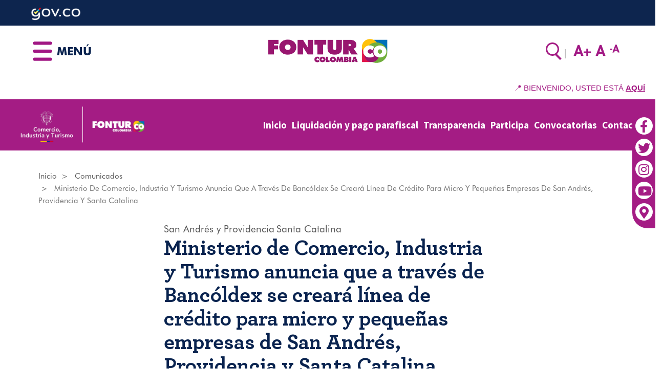

--- FILE ---
content_type: text/html; charset=UTF-8
request_url: https://fontur.com.co/es/comunicados/ministerio-de-comercio-industria-y-turismo-anuncia-que-traves-de-bancoldex-se-creara
body_size: 17670
content:
<!DOCTYPE html>
<html  lang="es" dir="ltr" prefix="content: http://purl.org/rss/1.0/modules/content/  dc: http://purl.org/dc/terms/  foaf: http://xmlns.com/foaf/0.1/  og: http://ogp.me/ns#  rdfs: http://www.w3.org/2000/01/rdf-schema#  schema: http://schema.org/  sioc: http://rdfs.org/sioc/ns#  sioct: http://rdfs.org/sioc/types#  skos: http://www.w3.org/2004/02/skos/core#  xsd: http://www.w3.org/2001/XMLSchema# ">
  <head>
    <meta charset="utf-8" />
<link rel="canonical" href="/es/comunicados/ministerio-de-comercio-industria-y-turismo-anuncia-que-traves-de-bancoldex-se-creara" />
<meta property="og:site_name" content="FONTUR" />
<link rel="shortlink" href="https://fontur.com.co/es/comunicados/ministerio-de-comercio-industria-y-turismo-anuncia-que-traves-de-bancoldex-se-creara" />
<meta name="robots" content="index, follow" />
<meta name="twitter:card" content="summary_large_image" />
<meta name="twitter:description" content="•    Habrá un subcupo específico de $15.000 millones dirigido a créditos de bajo monto, de hasta $6 millones, para los micronegocios y empresarios más pequeños, formales y no formales.

•    Un segundo subcupo está dirigido a las microempresas, que podrán acceder a créditos hasta por $50 millones y pequeños empresarios hasta por $300 millones. 

•    Los créditos tendrán tasas de interés subsidiadas y plazos y periodos de gracia amplios.


En cumplimiento de las directrices del presidente Gustavo Petro Urrego, el Ministerio de Comercio, Industria y Turismo anunció la creación, a través de Bancóldex, de una línea de crédito de fomento por aproximadamente $63.000 millones para apoyar las micro y pequeñas empresas formales e informales de San Andrés, Providencia y Santa Catalina. 


Con esta línea el Gobierno del Cambio busca que los micro y pequeños empresarios del Archipiélago puedan acceder a créditos de capital de trabajo y modernización, con el fin impulsar los negocios que han resultado afectados tras el cese de operaciones de algunas aerolíneas, que afectó la oferta de viajes y redujo el número de visitantes en la isla.

También busca llegar a los pescadores y pequeños productores asociados directa e indirectamente al sector turístico, como motor del Archipiélago, es decir, se tratará de una línea de crédito multisectorial.

El crédito de fomento de Bancóldex tendrá dos subcupos: uno de $15.000 millones para micronegocios y pequeños empresarios formales y no formales a quienes se les prestará hasta $6 millones, con tasas muy favorables. El plazo será de hasta 18 meses y los pagos podrán hacerse mensuales, trimestrales o semestrales. Estos recursos financiarán modernización y capital de trabajo.

El segundo subcupo, de unos $48.000 millones, está orientado a micro y pequeños empresarios a quienes se les financiará capital de trabajo con plazos hasta de 3 años y para modernización hasta 5 años. En ambos casos, habrá un periodo de gracia de un año.


Los créditos para microempresarios serán por hasta $50 millones, mientras que para las pequeñas empresas podrán llegar hasta $300 millones.

Esta medida responde al compromiso del Gobierno nacional de apoyar el Archipiélago y fortalecer el sector turístico con inversiones en infraestructura, competitividad, y aumento de las capacidades de los prestadores de servicios.

Este cupo ofrecerá tasas de interés subsidiadas y plazos y periodos de gracia más amplios, debido a los aportes del Ministerio de Comercio para mejorar las condiciones de financiación y también a las garantías del FNG. 

El ministro de Comercio, Industria y Turismo, Germán Umaña destacó que “la gran novedad es la construcción de un ecosistema solidario, a través de una garantía de confianza construida por las actividades económicas de micro y pequeñas empresas. A través de los nano créditos, buscamos dar liquidez inmediata para las actividades de pescadores y tenderos”.

La otra gran novedad es ofrecer bajas tasas para los pequeños y microempresarios, motivando que los intermediarios financieros de este programa coloquen estos recursos comenzando con una tasa por debajo de las que ofrece el mercado a este segmento empresarial, en el actual momento.

“Esta tasa será posible en la medida que el Ministerio de Comercio, Industria y Turismo presentará a aquellos micro productores que quieren acceder a un crédito por primera vez, y luego del proceso de construcción de garantías de confianza y un trabajo de acompañamiento y educación financiera que nos permitirá promover la inclusión financiera y la justicia económica que impulsamos desde el gobierno del presidente Gustavo Petro”, manifestó el ministro Germán Umaña.   

Este programa piloto comienza con Davivienda, pero la idea es que se extienda a otras entidades financieras del país.

Esta línea de crédito irá acompañada con otras medidas que buscan superar la crisis turística vivida recientemente en el archipiélago y avanzar en los objetivos de avanzar en la #JusticiaEconómica. " />
<meta property="og:type" content="Article" />
<meta name="twitter:title" content="Ministerio de Comercio, Industria y Turismo anuncia que a través de Bancóldex se creará línea de crédito para micro y pequeñas empresas de San Andrés, Providencia y Santa Catalina" />
<meta name="abstract" content="El Fondo Nacional de Turismo – FONTUR, es un Patrimonio Autónomo adscrito al Ministerio de Comercio, Industria y Turismo, creado para ser el brazo ejecutor de los lineamientos de su política turística, dando manejo a los recursos de la contribución fiscal" />
<meta property="og:url" content="https://fontur.com.co/es/comunicados/ministerio-de-comercio-industria-y-turismo-anuncia-que-traves-de-bancoldex-se-creara" />
<meta property="og:title" content="Ministerio de Comercio, Industria y Turismo anuncia que a través de Bancóldex se creará línea de crédito para micro y pequeñas empresas de San Andrés, Providencia y Santa Catalina" />
<meta name="twitter:url" content="https://fontur.com.co/es/comunicados/ministerio-de-comercio-industria-y-turismo-anuncia-que-traves-de-bancoldex-se-creara" />
<meta property="og:description" content="•    Habrá un subcupo específico de $15.000 millones dirigido a créditos de bajo monto, de hasta $6 millones, para los micronegocios y empresarios más pequeños, formales y no formales.

•    Un segundo subcupo está dirigido a las microempresas, que podrán acceder a créditos hasta por $50 millones y pequeños empresarios hasta por $300 millones. 

•    Los créditos tendrán tasas de interés subsidiadas y plazos y periodos de gracia amplios.


En cumplimiento de las directrices del presidente Gustavo Petro Urrego, el Ministerio de Comercio, Industria y Turismo anunció la creación, a través de Bancóldex, de una línea de crédito de fomento por aproximadamente $63.000 millones para apoyar las micro y pequeñas empresas formales e informales de San Andrés, Providencia y Santa Catalina. 


Con esta línea el Gobierno del Cambio busca que los micro y pequeños empresarios del Archipiélago puedan acceder a créditos de capital de trabajo y modernización, con el fin impulsar los negocios que han resultado afectados tras el cese de operaciones de algunas aerolíneas, que afectó la oferta de viajes y redujo el número de visitantes en la isla.

También busca llegar a los pescadores y pequeños productores asociados directa e indirectamente al sector turístico, como motor del Archipiélago, es decir, se tratará de una línea de crédito multisectorial.

El crédito de fomento de Bancóldex tendrá dos subcupos: uno de $15.000 millones para micronegocios y pequeños empresarios formales y no formales a quienes se les prestará hasta $6 millones, con tasas muy favorables. El plazo será de hasta 18 meses y los pagos podrán hacerse mensuales, trimestrales o semestrales. Estos recursos financiarán modernización y capital de trabajo.

El segundo subcupo, de unos $48.000 millones, está orientado a micro y pequeños empresarios a quienes se les financiará capital de trabajo con plazos hasta de 3 años y para modernización hasta 5 años. En ambos casos, habrá un periodo de gracia de un año.


Los créditos para microempresarios serán por hasta $50 millones, mientras que para las pequeñas empresas podrán llegar hasta $300 millones.

Esta medida responde al compromiso del Gobierno nacional de apoyar el Archipiélago y fortalecer el sector turístico con inversiones en infraestructura, competitividad, y aumento de las capacidades de los prestadores de servicios.

Este cupo ofrecerá tasas de interés subsidiadas y plazos y periodos de gracia más amplios, debido a los aportes del Ministerio de Comercio para mejorar las condiciones de financiación y también a las garantías del FNG. 

El ministro de Comercio, Industria y Turismo, Germán Umaña destacó que “la gran novedad es la construcción de un ecosistema solidario, a través de una garantía de confianza construida por las actividades económicas de micro y pequeñas empresas. A través de los nano créditos, buscamos dar liquidez inmediata para las actividades de pescadores y tenderos”.

La otra gran novedad es ofrecer bajas tasas para los pequeños y microempresarios, motivando que los intermediarios financieros de este programa coloquen estos recursos comenzando con una tasa por debajo de las que ofrece el mercado a este segmento empresarial, en el actual momento.

“Esta tasa será posible en la medida que el Ministerio de Comercio, Industria y Turismo presentará a aquellos micro productores que quieren acceder a un crédito por primera vez, y luego del proceso de construcción de garantías de confianza y un trabajo de acompañamiento y educación financiera que nos permitirá promover la inclusión financiera y la justicia económica que impulsamos desde el gobierno del presidente Gustavo Petro”, manifestó el ministro Germán Umaña.   

Este programa piloto comienza con Davivienda, pero la idea es que se extienda a otras entidades financieras del país.

Esta línea de crédito irá acompañada con otras medidas que buscan superar la crisis turística vivida recientemente en el archipiélago y avanzar en los objetivos de avanzar en la #JusticiaEconómica. " />
<meta name="twitter:image" content="https://fontur.com.co/sites/default/files/styles/large/public/blog/images/whatsapp_image_2023-06-15_at_1.08.38_pm.jpeg?itok=oCATVlO5" />
<meta property="og:image" content="https://fontur.com.co/sites/default/files/styles/large/public/blog/images/whatsapp_image_2023-06-15_at_1.08.38_pm.jpeg?itok=oCATVlO5" />
<meta name="Generator" content="Drupal 8 (https://www.drupal.org)" />
<meta name="MobileOptimized" content="width" />
<meta name="HandheldFriendly" content="true" />
<meta name="viewport" content="width=device-width, initial-scale=1.0" />
<link href="//fonts.googleapis.com/css?family=Source+Sans+Pro:400italic,700italic,400,700" rel="stylesheet" type="text/css" />
<link href="//fonts.googleapis.com/css?family=Source+Sans+Pro:300" rel="stylesheet" type="text/css" />
<link href="//fonts.googleapis.com/css?family=Source+Sans+Pro:300italic" rel="stylesheet" type="text/css" />
<link rel="alternate" hreflang="es" href="https://fontur.com.co/es/comunicados/ministerio-de-comercio-industria-y-turismo-anuncia-que-traves-de-bancoldex-se-creara" />
<link rel="alternate" hreflang="en-x-simple" href="https://fontur.com.co/en/node/1344" />
<link rel="shortcut icon" href="/sites/default/files/favicon.png" type="image/png" />
<link rel="revision" href="https://fontur.com.co/es/comunicados/ministerio-de-comercio-industria-y-turismo-anuncia-que-traves-de-bancoldex-se-creara" />
<script>window.a2a_config=window.a2a_config||{};a2a_config.callbacks=[];a2a_config.overlays=[];a2a_config.templates={};a2a_config.delay = 200;
</script>

    <title>Ministerio de Comercio, Industria y Turismo anuncia que a través de Bancóldex se creará línea de crédito para micro y pequeñas empresas de San Andrés, Providencia y Santa Catalina | FONTUR</title>
    <style>ul.dropdown-menu {display: none;}</style>
    <link rel="stylesheet" media="all" href="/sites/default/files/css/css__SNJHn0Xm7gxORrkKDq8KxHgq8HGrasRpin7JFXAE5s.css" />
<link rel="stylesheet" media="all" href="/modules/sooperthemes_portfolio/vendor/cubeportfolio/css/cubeportfolio-sooperthemes-custom-search-slider-popup.min.css?t94aph" />
<link rel="stylesheet" media="all" href="/sites/default/files/css/css_fl3R83t9tsHDbpSb4RqIn4r7pvOshQF-IsisOmCjkAo.css" />
<link rel="stylesheet" media="all" href="https://use.fontawesome.com/releases/v5.13.1/css/all.css" />
<link rel="stylesheet" media="all" href="https://use.fontawesome.com/releases/v5.13.1/css/v4-shims.css" />
<link rel="stylesheet" media="all" href="/sites/default/files/css/css_Ht7bwmH6boii_4rBrhNRODHDi0vFN05-KyvSN_Qb260.css" />
<link rel="stylesheet" media="all" href="/sites/default/files/css/css_zVeidzrAXHUSKqDgVLIoCUD8bTwsbBm9JsubiyhPido.css" />

    
<!--[if lte IE 8]>
<script src="/sites/default/files/js/js_VtafjXmRvoUgAzqzYTA3Wrjkx9wcWhjP0G4ZnnqRamA.js"></script>
<![endif]-->
<script src="/themes/dxpr_theme/vendor/modernizr-custom-d8-dxpr-theme.js?v=3.3.1"></script>

  </head>
  <body class="fontyourface page-node-1344 html path-node page-node-type-cms-blog has-glyphicons body--dxpr-theme-header-top body--dxpr-theme-header-not-overlay body--dxpr-theme-header-normal">
    <script>
  var dxpr_themeNavBreakpoint = 1200;
  var dxpr_themeWindowWidth = window.innerWidth;
  if (dxpr_themeWindowWidth > dxpr_themeNavBreakpoint) {
    document.body.className += ' body--dxpr-theme-nav-desktop';
  }
  else {
    document.body.className += ' body--dxpr-theme-nav-mobile';
  }
  </script>
    <a href="#main-content" class="visually-hidden focusable skip-link">
      Pasar al contenido principal
    </a>
    
      <div class="dialog-off-canvas-main-canvas" data-off-canvas-main-canvas>
    <div class="dxpr-theme-boxed-container">

          <header id="secondary-header" class="dxpr-theme-secondary-header clearfix hidden-none" role="banner">
      <div class="dxpr-theme-fluid secondary-header-container">
                  <div class="region region-secondary-header">
                                                                <section id="block-gov" class="block block-block-content block-block-content46782071-b4be-43cc-83f9-b6f4b5188a5c clearfix">
  
          

      
            <div class="field field--name-body field--type-text-with-summary field--label-hidden field--item"><div class="az-element az-container dxpr" data-az-type="block_content|drag_and_drop_block" data-az-name="30|821|body" data-az-human-readable="Ym9keSBvbiBibG9ja19jb250ZW50IGdvdiA=" data-az-langcode="es" data-az-mode="static">
<div class="az-element az-section" style="" data-az-id="gbo5bc351p" data-azat-pid="gbrxa3v19d" id="gbrxa3v19d" data-azb="az_section"><div class="az-ctnr container" data-azcnt="true"><div class="az-element az-image" id="gb1dvctcys"><a href="https://www.gov.co/" target="_blank"><img class="az-image-content " src="/sites/default/files/glazed-cms-media/logogov-co-2025.png?fid=8090" alt="Gobierno de Colombia" title="Gobierno de Colombia" style="height: 30px;"></a></div></div></div>
</div></div>
      
  </section>

  </div>

              </div>
    </header>
  
                                          
    <header class="navbar dxpr-theme-header dxpr-theme-header--top dxpr-theme-header--normal dxpr-theme-header--hover-opacity dxpr-theme-header--sticky" data-spy="affix" data-offset-top="60" id="navbar" role="banner">
            <div class="container navbar-container">
                  <div class="row container-row"><div class="col-sm-12 container-col">
                <div class="navbar-header">
            <div class="region region-navigation">
                                                                <section id="block-cheeseburgermenu" class="block block-cheeseburger-menu block-cheesebuger-menu-block clearfix">
  
          

      <div class="cheeseburger-menu__trigger"></div>
        <div class="cheeseburger-menu__wrapper" style="display: none; top: 0px"><div class="cheeseburger-menu__menus">
                        <div class="cheeseburger-menu__menu cheeseburger-menu__menu--main"
                 data-drupal-selector="cheeseburger-menu--main">
                                                                                                            <ul class="cheeseburger-menu__menu-list">
                                                <li class="cheeseburger-menu__menu-list-item cheeseburger-menu__menu-list-item--child">
                                                                    <a href="/es" class="cheeseburger-menu__menu-list-item-link ">Inicio</a>
                                          
                </li>
                                                <li class="cheeseburger-menu__menu-list-item cheeseburger-menu__menu-list-item--parent cheeseburger-menu__menu-list-item--expanded">
                                                                                          <span class="cheeseburger-menu__menu-list-item-link cheeseburger-menu__menu-list-item-link--span ">QUIÉNES SOMOS</span>
                                                                      <ul class="cheeseburger-menu__menu-list">
                                                <li class="cheeseburger-menu__menu-list-item cheeseburger-menu__menu-list-item--child">
                                                                    <a href="/es/quienes-somos" class="cheeseburger-menu__menu-list-item-link ">Qué somos</a>
                                          
                </li>
                                                <li class="cheeseburger-menu__menu-list-item cheeseburger-menu__menu-list-item--child">
                                                                    <a href="/es/quienes-somos/marco-legal" class="cheeseburger-menu__menu-list-item-link ">Marco legal</a>
                                          
                </li>
                                                <li class="cheeseburger-menu__menu-list-item cheeseburger-menu__menu-list-item--child">
                                                                    <a href="https://fontur.com.co/marco-normativo-del-sector-turismo" class="cheeseburger-menu__menu-list-item-link ">Normatividad</a>
                                          
                </li>
                                                <li class="cheeseburger-menu__menu-list-item cheeseburger-menu__menu-list-item--child">
                                                                    <a href="/es/nosotros/organigrama" class="cheeseburger-menu__menu-list-item-link ">Organigrama</a>
                                          
                </li>
                                                <li class="cheeseburger-menu__menu-list-item cheeseburger-menu__menu-list-item--child">
                                                                    <a href="/es/quienes-somos/directorio-personal-fontur-2025" class="cheeseburger-menu__menu-list-item-link ">Directorio personal fontur</a>
                                          
                </li>
                                                <li class="cheeseburger-menu__menu-list-item cheeseburger-menu__menu-list-item--child">
                                                                    <a href="/es/quienes-somos/nuestros-directivos-0" class="cheeseburger-menu__menu-list-item-link ">Nuestros Directivos</a>
                                          
                </li>
                                                <li class="cheeseburger-menu__menu-list-item cheeseburger-menu__menu-list-item--child">
                                                                    <a href="/es/nosotros/comite-directivo" class="cheeseburger-menu__menu-list-item-link ">Comité directivo</a>
                                          
                </li>
                                                <li class="cheeseburger-menu__menu-list-item cheeseburger-menu__menu-list-item--child">
                                                                    <a href="/es/quienes-somos/funciones-y-deberes" class="cheeseburger-menu__menu-list-item-link ">Funciones y Deberes</a>
                                          
                </li>
                                                <li class="cheeseburger-menu__menu-list-item cheeseburger-menu__menu-list-item--child">
                                                                    <a href="/es/quienes-somos/modelo-de-gestion" class="cheeseburger-menu__menu-list-item-link ">Modelo de gestión</a>
                                          
                </li>
                                                <li class="cheeseburger-menu__menu-list-item cheeseburger-menu__menu-list-item--child">
                                                                    <a href="/es/quienes-somos/informes" class="cheeseburger-menu__menu-list-item-link ">Informes</a>
                                          
                </li>
                                                <li class="cheeseburger-menu__menu-list-item cheeseburger-menu__menu-list-item--child">
                                                                    <a href="/es/quienes-somos/gestion-documental" class="cheeseburger-menu__menu-list-item-link ">Gestión Documental</a>
                                          
                </li>
                                                <li class="cheeseburger-menu__menu-list-item cheeseburger-menu__menu-list-item--child">
                                                                    <a href="/es/quienes-somos/naturaleza-juridica" class="cheeseburger-menu__menu-list-item-link ">Naturaleza jurídica</a>
                                          
                </li>
                                                <li class="cheeseburger-menu__menu-list-item cheeseburger-menu__menu-list-item--child">
                                                                    <a href="/es/quienes-somos/objetivos-y-metas" class="cheeseburger-menu__menu-list-item-link ">Objetivos y metas</a>
                                          
                </li>
                                                <li class="cheeseburger-menu__menu-list-item cheeseburger-menu__menu-list-item--child">
                                                                    <a href="/es/quienes-somos/plan-estrategico-sectorial" class="cheeseburger-menu__menu-list-item-link ">Plan estratégico sectorial</a>
                                          
                </li>
                    </ul>
    
                </li>
                                                <li class="cheeseburger-menu__menu-list-item cheeseburger-menu__menu-list-item--parent cheeseburger-menu__menu-list-item--expanded">
                                                                                          <span class="cheeseburger-menu__menu-list-item-link cheeseburger-menu__menu-list-item-link--span ">PROGRAMAS</span>
                                                                      <ul class="cheeseburger-menu__menu-list">
                                                <li class="cheeseburger-menu__menu-list-item cheeseburger-menu__menu-list-item--child">
                                                                    <a href="/es/programas/red-turistica-de-pueblos-patrimonio" class="cheeseburger-menu__menu-list-item-link ">Red turística de pueblos patrimonio</a>
                                          
                </li>
                                                <li class="cheeseburger-menu__menu-list-item cheeseburger-menu__menu-list-item--child">
                                                                    <a href="/es/programas/tarjeta-joven-colombia" class="cheeseburger-menu__menu-list-item-link ">Tarjeta joven Colombia</a>
                                          
                </li>
                    </ul>
    
                </li>
                                                <li class="cheeseburger-menu__menu-list-item cheeseburger-menu__menu-list-item--parent cheeseburger-menu__menu-list-item--expanded">
                                                                                          <span class="cheeseburger-menu__menu-list-item-link cheeseburger-menu__menu-list-item-link--span ">PROYECTOS</span>
                                                                      <ul class="cheeseburger-menu__menu-list">
                                                <li class="cheeseburger-menu__menu-list-item cheeseburger-menu__menu-list-item--child">
                                                                    <a href="https://herramientas.fontur.info/fontl/listadoCompetitividad" class="cheeseburger-menu__menu-list-item-link ">Competitividad</a>
                                          
                </li>
                                                <li class="cheeseburger-menu__menu-list-item cheeseburger-menu__menu-list-item--child">
                                                                    <a href="/es/proyectos/banco-de-proyectos-competitividad" class="cheeseburger-menu__menu-list-item-link ">Conoce nuestra gestión de Competitividad</a>
                                          
                </li>
                                                <li class="cheeseburger-menu__menu-list-item cheeseburger-menu__menu-list-item--child">
                                                                    <a href="https://herramientas.fontur.info/fontl/listadoInfraestructura" class="cheeseburger-menu__menu-list-item-link ">Infraestructura</a>
                                          
                </li>
                                                <li class="cheeseburger-menu__menu-list-item cheeseburger-menu__menu-list-item--child">
                                                                    <a href="/es/procesos-contractuales/banco-de-proyectos-infraestructura" class="cheeseburger-menu__menu-list-item-link ">Conoce nuestra gestión Infraestructura</a>
                                          
                </li>
                                                <li class="cheeseburger-menu__menu-list-item cheeseburger-menu__menu-list-item--child">
                                                                    <a href="https://herramientas.fontur.info/fontl/listadoMercadeoyPromocionTuristica" class="cheeseburger-menu__menu-list-item-link ">Mercadeo y promoción turística</a>
                                          
                </li>
                                                <li class="cheeseburger-menu__menu-list-item cheeseburger-menu__menu-list-item--child">
                                                                    <a href="/es/proyectos/banco-de-proyectos-promocion-y-mercadeo" class="cheeseburger-menu__menu-list-item-link ">Conoce nuestra gestión de Mercadeo y Promoción Turística</a>
                                          
                </li>
                                                <li class="cheeseburger-menu__menu-list-item cheeseburger-menu__menu-list-item--child">
                                                                    <a href="/es/proyectos/manuales" class="cheeseburger-menu__menu-list-item-link ">Manuales</a>
                                          
                </li>
                                                <li class="cheeseburger-menu__menu-list-item cheeseburger-menu__menu-list-item--child">
                                                                    <a href="/es/proyectos/documentacion" class="cheeseburger-menu__menu-list-item-link ">Documentación</a>
                                          
                </li>
                                                <li class="cheeseburger-menu__menu-list-item cheeseburger-menu__menu-list-item--child">
                                                                    <a href="/es/proyectos/paso-paso-de-formulacion-de-proyectos" class="cheeseburger-menu__menu-list-item-link ">Paso a paso de formulación de proyectos</a>
                                          
                </li>
                                                <li class="cheeseburger-menu__menu-list-item cheeseburger-menu__menu-list-item--child">
                                                                    <a href="/es/proyectos/procesos-contractuales" class="cheeseburger-menu__menu-list-item-link ">Procesos contractuales</a>
                                          
                </li>
                                                <li class="cheeseburger-menu__menu-list-item cheeseburger-menu__menu-list-item--child">
                                                                    <a href="/es/proyectos/aprobacion-de-proyectos-y-ejecucion-presupuestal" class="cheeseburger-menu__menu-list-item-link ">Aprobación de proyectos y ejecución presupuestal</a>
                                          
                </li>
                    </ul>
    
                </li>
                                                <li class="cheeseburger-menu__menu-list-item cheeseburger-menu__menu-list-item--parent cheeseburger-menu__menu-list-item--expanded">
                                                                                          <span class="cheeseburger-menu__menu-list-item-link cheeseburger-menu__menu-list-item-link--span ">CONTRIBUCIÓN PARAFISCAL</span>
                                                                      <ul class="cheeseburger-menu__menu-list">
                                                <li class="cheeseburger-menu__menu-list-item cheeseburger-menu__menu-list-item--child">
                                                                    <a href="/es/servicio-al-cliente/contactenos" class="cheeseburger-menu__menu-list-item-link ">Contáctenos</a>
                                          
                </li>
                                                <li class="cheeseburger-menu__menu-list-item cheeseburger-menu__menu-list-item--child">
                                                                    <a href="/es/contribucion-parafiscal/normativa-contribucion-parafiscal" class="cheeseburger-menu__menu-list-item-link ">Normativa Contribución Parafiscal</a>
                                          
                </li>
                                                <li class="cheeseburger-menu__menu-list-item cheeseburger-menu__menu-list-item--child">
                                                                    <a href="/es/informacion-general-de-la-contribucion-parafiscal" class="cheeseburger-menu__menu-list-item-link ">Información General de la Contribución Parafiscal</a>
                                          
                </li>
                                                <li class="cheeseburger-menu__menu-list-item cheeseburger-menu__menu-list-item--child">
                                                                    <a href="https://liquidacionypagoparafiscal.fontur.com.co/JasServer/applications/jactur/visual/jtlogin.jsp" class="cheeseburger-menu__menu-list-item-link ">Liquidación y pago parafiscal</a>
                                          
                </li>
                                                <li class="cheeseburger-menu__menu-list-item cheeseburger-menu__menu-list-item--child">
                                                                    <a href="/es/contribucion-parafiscal/fechas-de-presentacion-y-pago" class="cheeseburger-menu__menu-list-item-link ">Fechas de presentación y pago</a>
                                          
                </li>
                                                <li class="cheeseburger-menu__menu-list-item cheeseburger-menu__menu-list-item--child">
                                                                    <a href="/es/contribucion-parafiscal/causacion-y-calculo-de-intereses-moratorios" class="cheeseburger-menu__menu-list-item-link ">Causación y liquidación de intereses moratorios</a>
                                          
                </li>
                                                <li class="cheeseburger-menu__menu-list-item cheeseburger-menu__menu-list-item--child">
                                                                    <a href="/es/contribucion-parafiscal/instructivo-plataforma-liquidacion-y-pago-parafiscal" class="cheeseburger-menu__menu-list-item-link ">Instructivo plataforma liquidación y pago</a>
                                          
                </li>
                                                <li class="cheeseburger-menu__menu-list-item cheeseburger-menu__menu-list-item--child">
                                                                    <a href="/es/exencion-ley-2294-de-2023" class="cheeseburger-menu__menu-list-item-link ">Exención Ley 2294 de 2023</a>
                                          
                </li>
                                                <li class="cheeseburger-menu__menu-list-item cheeseburger-menu__menu-list-item--child">
                                                                    <a href="/es/preguntas-frecuentes" class="cheeseburger-menu__menu-list-item-link ">Preguntas Frecuentes</a>
                                          
                </li>
                    </ul>
    
                </li>
                                                <li class="cheeseburger-menu__menu-list-item cheeseburger-menu__menu-list-item--parent cheeseburger-menu__menu-list-item--expanded">
                                                                                          <span class="cheeseburger-menu__menu-list-item-link cheeseburger-menu__menu-list-item-link--span ">CONTRATACIÓN</span>
                                                                      <ul class="cheeseburger-menu__menu-list">
                                                <li class="cheeseburger-menu__menu-list-item cheeseburger-menu__menu-list-item--child">
                                                                    <a href="https://herramientas.fontur.info/fontl/listadoContratos" class="cheeseburger-menu__menu-list-item-link ">Consulta de Contratos</a>
                                          
                </li>
                                                <li class="cheeseburger-menu__menu-list-item cheeseburger-menu__menu-list-item--child">
                                                                    <a href="/es/contratacion/condiciones-generales" class="cheeseburger-menu__menu-list-item-link ">Condiciones generales</a>
                                          
                </li>
                                                <li class="cheeseburger-menu__menu-list-item cheeseburger-menu__menu-list-item--child">
                                                                    <a href="/es/contratacion/historico-de-contratacion" class="cheeseburger-menu__menu-list-item-link ">Histórico de contratación</a>
                                          
                </li>
                                                <li class="cheeseburger-menu__menu-list-item cheeseburger-menu__menu-list-item--child">
                                                                    <a href="/es/contratacion/manuales-de-contratacion" class="cheeseburger-menu__menu-list-item-link ">Manuales de contratación</a>
                                          
                </li>
                                                <li class="cheeseburger-menu__menu-list-item cheeseburger-menu__menu-list-item--child">
                                                                    <a href="/es/contratacion/objeto-juridico" class="cheeseburger-menu__menu-list-item-link ">Objeto jurídico</a>
                                          
                </li>
                    </ul>
    
                </li>
                                                <li class="cheeseburger-menu__menu-list-item cheeseburger-menu__menu-list-item--parent cheeseburger-menu__menu-list-item--expanded">
                                                                                          <span class="cheeseburger-menu__menu-list-item-link cheeseburger-menu__menu-list-item-link--span ">BIENES</span>
                                                                      <ul class="cheeseburger-menu__menu-list">
                                                <li class="cheeseburger-menu__menu-list-item cheeseburger-menu__menu-list-item--child">
                                                                    <a href="/es/bienes/gerencia-de-bienes" class="cheeseburger-menu__menu-list-item-link ">Gerencia de bienes</a>
                                          
                </li>
                                                <li class="cheeseburger-menu__menu-list-item cheeseburger-menu__menu-list-item--child">
                                                                    <a href="/es/bienes/manual-de-contratacion-para-la-administracion-y-venta-de-bienes" class="cheeseburger-menu__menu-list-item-link ">Manual de contratación para la administración y venta de bienes</a>
                                          
                </li>
                                                <li class="cheeseburger-menu__menu-list-item cheeseburger-menu__menu-list-item--child">
                                                                    <a href="/es/bienes/presentacion-de-bienes" class="cheeseburger-menu__menu-list-item-link ">Presentación de bienes</a>
                                          
                </li>
                    </ul>
    
                </li>
                                                <li class="cheeseburger-menu__menu-list-item cheeseburger-menu__menu-list-item--parent cheeseburger-menu__menu-list-item--expanded">
                                                                                          <span class="cheeseburger-menu__menu-list-item-link cheeseburger-menu__menu-list-item-link--span ">PRODUCTOS Y SERVICIOS</span>
                                                                      <ul class="cheeseburger-menu__menu-list">
                                                <li class="cheeseburger-menu__menu-list-item cheeseburger-menu__menu-list-item--child">
                                                                    <a href="/es/productos-y-servicios/direccion-financiera" class="cheeseburger-menu__menu-list-item-link ">Dirección financiera</a>
                                          
                </li>
                                                <li class="cheeseburger-menu__menu-list-item cheeseburger-menu__menu-list-item--child">
                                                                    <a href="/es/productos-y-servicios/estudios-realizados" class="cheeseburger-menu__menu-list-item-link ">Estudios realizados</a>
                                          
                </li>
                    </ul>
    
                </li>
                                                <li class="cheeseburger-menu__menu-list-item cheeseburger-menu__menu-list-item--parent cheeseburger-menu__menu-list-item--expanded">
                                                                                          <span class="cheeseburger-menu__menu-list-item-link cheeseburger-menu__menu-list-item-link--span ">COMUNICACIONES</span>
                                                                      <ul class="cheeseburger-menu__menu-list">
                                                <li class="cheeseburger-menu__menu-list-item cheeseburger-menu__menu-list-item--child">
                                                                    <a href="/es/comunicados" class="cheeseburger-menu__menu-list-item-link ">Noticias</a>
                                          
                </li>
                                                <li class="cheeseburger-menu__menu-list-item cheeseburger-menu__menu-list-item--child">
                                                                    <a href="/es/comunicaciones/articulos-de-interes" class="cheeseburger-menu__menu-list-item-link ">Artículos de interés</a>
                                          
                </li>
                                                <li class="cheeseburger-menu__menu-list-item cheeseburger-menu__menu-list-item--child">
                                                                    <a href="/es/videos" class="cheeseburger-menu__menu-list-item-link ">Vídeos</a>
                                          
                </li>
                                                <li class="cheeseburger-menu__menu-list-item cheeseburger-menu__menu-list-item--child">
                                                                    <a href="/es/galerias" class="cheeseburger-menu__menu-list-item-link ">Galerias</a>
                                          
                </li>
                    </ul>
    
                </li>
                                                <li class="cheeseburger-menu__menu-list-item cheeseburger-menu__menu-list-item--child">
                                                                    <a href="/es/sitemap" class="cheeseburger-menu__menu-list-item-link ">MAPA DEL SITIO</a>
                                          
                </li>
                                                <li class="cheeseburger-menu__menu-list-item cheeseburger-menu__menu-list-item--child">
                                                                    <a href="/es/servicio-al-cliente/contactenos" class="cheeseburger-menu__menu-list-item-link ">CONTÁCTENOS</a>
                                          
                </li>
                                                <li class="cheeseburger-menu__menu-list-item cheeseburger-menu__menu-list-item--child">
                                                                    <a href="/es/mapas-y-cartas-descriptivas" class="cheeseburger-menu__menu-list-item-link ">Mapas y Cartas Descriptivas</a>
                                          
                </li>
                                                <li class="cheeseburger-menu__menu-list-item cheeseburger-menu__menu-list-item--child">
                                                                    <a href="/es/procedimientos-toma-decisiones" class="cheeseburger-menu__menu-list-item-link ">Procedimientos Toma Decisiones</a>
                                          
                </li>
                    </ul>
    
                                                </div>
            </div>

</div>
  </section>
                                                            <section id="block-menutext" class="block block-block-content block-block-contentc77aee42-8d37-4a1f-acd3-b166383b9302 clearfix">
  
          

      
            <div class="field field--name-body field--type-text-with-summary field--label-hidden field--item"><h3>MENÚ</h3></div>
      
  </section>
    <div class="wrap-branding">
        <a class="logo navbar-btn" href="/es" title="Inicio" rel="home">
      <img id="logo" src="/sites/default/files/logo_fontur.png" alt="Inicio" />
    </a>
        </div>
  <div class="search-block-form search block block-search block-search-form-block" data-drupal-selector="search-block-form" id="block-formulariodebusqueda" role="search">
  
      <h2 class="visually-hidden">Formulario de búsqueda</h2>
    
      <form action="/es/search/node" method="get" id="search-block-form" accept-charset="UTF-8">
  <div class="form-item js-form-item form-type-search js-form-type-search form-item-keys js-form-item-keys form-no-label form-group">
      <label for="edit-keys--2" class="control-label sr-only">Search</label>
  
  
  <div class="input-group"><input title="Escriba lo que quiere buscar." data-drupal-selector="edit-keys" class="form-search form-control" placeholder="Search" type="search" id="edit-keys--2" name="keys" value="" size="15" maxlength="128" data-toggle="tooltip" /><span class="input-group-btn"><button type="submit" value="Search" class="button js-form-submit form-submit btn-primary btn icon-only" name=""><span class="sr-only">Search</span><span class="icon glyphicon glyphicon-search" aria-hidden="true"></span></button></span></div>

  
  
  </div>
<div class="form-actions form-group js-form-wrapper form-wrapper" data-drupal-selector="edit-actions" id="edit-actions"></div>

</form>

  </div>
                                                            <section id="block-redimensionartexto" class="resize-text block block-text-resize block-text-resize-block clearfix">
  
          

      <div class="content"><a href="javascript:;" class="changer" id="text_resize_decrease"><sup>-</sup>A</a> <a href="javascript:;" class="changer" id="text_resize_reset">A</a> <a href="javascript:;" class="changer" id="text_resize_increase"><sup>+</sup>A</a><div id="text_resize_clear"></div></div>


  </section>
                                                            <section id="block-alternadordeidioma2" class="block block-block-content block-block-content7f5d2b8f-9bf2-4785-bae5-ed1cff9660c6 clearfix">
  
          

      
            <div class="field field--name-body field--type-text-with-summary field--label-hidden field--item"><script src="https://static.elfsight.com/platform/platform.js" async=""></script>
<div class="elfsight-app-edc933b7-2cc2-452f-9601-bc3c6162d368" data-elfsight-app-lazy=""></div>

</div>
      
  </section>

  </div>

                            </div>

                                  </div></div>
              </div>
    </header>
  
<div class="wrap-containers">

        <div class="region region-highlighted">
                                                                <section id="block-botonpagoparafiscal" class="block block-block-content block-block-content756beebb-56e5-4d66-ac1d-930f66631e1d clearfix">
  
          

      
            <div class="field field--name-body field--type-text-with-summary field--label-hidden field--item"><div class="az-element az-container dxpr" data-az-type="block_content|drag_and_drop_block" data-az-name="28|827|body" data-az-human-readable="Ym9keSBvbiBibG9ja19jb250ZW50IEJvdG9uIHBhZ28gcGFyYWZpc2NhbCA=" data-az-langcode="es" data-az-mode="dynamic">
<div class="az-element az-row row az-row--sm" style="" id="gbd2iyn3fd"><div class="az-element az-ctnr az-column col-sm-12" style="" id="gb63vj3xzk"><div class="az-element az-html" style="" id="gb3rjgcq5s"><!-- MEN&Uacute; ESTILO PROCOLOMBIA PARA FONTUR -->

<!-- Metadatos -->
<meta charset="UTF-8">
<title>Men&uacute; Estilo Procolombia para FONTUR</title>

<!-- Estilos -->
<style>
  body {
    margin: 0;
    font-family: Arial, sans-serif;
  }

  .topbar2 {
    background: #fff;
    color: #a41c84;
    padding: 10px 20px;
    text-align: right;
    font-size: 0.95em;
  }

  .topbar2 a {
    color: #a41c84;
    text-decoration: underline;
    font-weight: bold;
  }

  .menu2-fontur {
    background: #a41c84;
    width: 100%;
  }

  .menu2-content {
    max-width: 1280px;
    margin: 0 auto;
    width: 100%;
    display: flex;
    align-items: center;
    justify-content: space-between;
    gap: 20px;
    flex-wrap: wrap;
    padding: 10px 20px;
  }

  .menu2-content .logos {
    display: flex;
    align-items: center;
    gap: 15px;
  }

  .menu2-content .logos img {
    height: 80px;
    object-fit: contain;
  }

  /* MEN&Uacute; DE NAVEGACI&Oacute;N */
  #nav2-menu {
    display: flex;
    align-items: center;
    gap: 25px;
  }

  #nav2-menu a {
    color: #ffffff;
    font-weight: bold;
    text-decoration: none;
    font-size: 1.2em;
    padding: 8px 5px;
    position: relative;
  }

  #nav2-menu a:hover::after {
    content: '';
    position: absolute;
    bottom: 0;
    left: 0;
    width: 100%;
    height: 2px;
    background-color: white;
  }

  .menu2-toggle {
    display: none;
    font-size: 2em;
    color: #ffffff;
    background: none;
    border: none;
    cursor: pointer;
  }

  /* Responsive */
  @media (max-width: 768px) {
    .topbar2 {
      text-align: center;
      font-size: 0.9em;
    }

    .menu2-content {
      flex-direction: column;
      align-items: center;
      text-align: center;
    }

    .menu2-content .logos {
      flex-direction: column;
      align-items: center;
    }

    .menu2-content .logos img {
      height: 100px;
    }

    .menu2-toggle {
      display: block;
      margin: 10px 0;
    }

    #nav2-menu {
      display: none;
      flex-direction: column;
      width: 100%;
      background-color: #a41c84;
      margin-top: 10px;
      padding: 10px 0;
    }

    #nav2-menu.active {
      display: flex;
    }

    #nav2-menu a {
      padding: 10px 20px;
      font-size: 1.1em;
    }
  }
</style>

<!-- Topbar -->
<div class="topbar2">
  <span>&#128205; BIENVENIDO, USTED EST&Aacute; 
    <a href="https://www.google.com/maps/place/CENTRO+DE+COMERCIO+INTERNACIONAL/@4.6157218,-74.0712277,868m/data=!3m2!1e3!4b1!4m6!3m5!1s0x8e3f999ca0e00835:0xf619f76c0d9cc8c0!8m2!3d4.6157218!4d-74.0712277!16s%2Fg%2F11fxw15z3_?entry=ttu&amp;g_ep=EgoyMDI1MTIwOS4wIKXMDSoASAFQAw%3D%3D" target="_blank" rel="noopener noreferrer" tabindex="-1">AQU&Iacute;</a>
  </span>
</div>

<!-- Men&uacute; Principal -->
<div class="menu2-fontur">
  <div class="menu2-content">

    <!-- Logos -->
    <div class="logos">
      <img src="/sites/default/files/2025-07/logo_2%20%282%29.png" alt="Logo FONTUR">
    </div>

    <!-- Bot&oacute;n hamburguesa -->
    <button class="menu2-toggle" id="toggle-btn">&#9776;</button>

    <!-- Men&uacute; de navegaci&oacute;n -->
    <nav id="nav2-menu">
      <a href="/" tabindex="-1">Inicio</a>
      <a href="https://liquidacionypagoparafiscal.fontur.com.co/JasServer/applications/jactur/visual/jtlogin.jsp" tabindex="-1">Liquidaci&oacute;n y pago parafiscal</a>
      <a href="/transparencia-y-acceso-la-informacion" tabindex="-1">Transparencia</a>
      <a href="/servicio-al-cliente/contacto" tabindex="-1">Participa</a>
      <a href="/proyectos/procesos-contractuales" tabindex="-1">Convocatorias</a>
      <a href="/servicio-al-cliente/contactenos" tabindex="-1">Contacto</a>
    </nav>

  </div>
</div>

<!-- Script funcional hamburguesa -->
<script>
  document.addEventListener("DOMContentLoaded", function () {
    const toggleButton = document.getElementById("toggle-btn");
    const navMenu = document.getElementById("nav2-menu");

    toggleButton.addEventListener("click", function () {
      navMenu.classList.toggle("active");
    });
  });
</script>






<!-- Elfsight Popup | Untitled Popup 2 -->
<script src="https://elfsightcdn.com/platform.js" async=""></script>
<div class="elfsight-app-9dc84e26-81e1-4fe9-9b11-7d0228e40ae7" data-elfsight-app-lazy=""></div>
</div></div></div>

</div></div>
      
  </section>

  </div>

  

          <div class="container content-top-container">
            <div class="row container-row"><div class="col-sm-12 container-col">
              <div class="region region-content-top">
        <ol class="breadcrumb">
          <li >
                  <a href="/es">Inicio</a>
              </li>
          <li >
                  <a href="/es/comunicados">Comunicados</a>
              </li>
          <li  class="active">
                  Ministerio de Comercio, Industria y Turismo anuncia que a través de Bancóldex se creará línea de crédito para micro y pequeñas empresas de San Andrés, Providencia y Santa Catalina
              </li>
      </ol>


  </div>

            </div></div>
          </div>
  
    <div role="main" class="main-container container js-quickedit-main-content clearfix">
        <div class="row">
                
                          
      <section class="col-sm-12">

                
                                      
                  
                          <a id="main-content"></a>
            <div class="region region-content">
                                                                <section id="block-tags-2" class="tagBlog block block-ctools-block block-entity-fieldnodefield-cms-blog-tags clearfix">
  
          

      
      <div class="field field--name-field-cms-blog-tags field--type-entity-reference field--label-hidden field--items">
              <div class="field--item"><a href="/es/san-andres-y-providencia" hreflang="es">San Andrés y Providencia</a></div>
              <div class="field--item"><a href="/es/santa-catalina" hreflang="es">Santa Catalina</a></div>
          </div>
  
  </section>
  
    <h1 class="page-title"><span>Ministerio de Comercio, Industria y Turismo anuncia que a través de Bancóldex se creará línea de crédito para micro y pequeñas empresas de San Andrés, Providencia y Santa Catalina</span>
</h1>


<div data-drupal-messages-fallback class="hidden"></div>
  <article data-history-node-id="1344" role="article" about="/es/comunicados/ministerio-de-comercio-industria-y-turismo-anuncia-que-traves-de-bancoldex-se-creara" class="cms-blog is-promoted full clearfix node">

  
    
  <div class="content">
      
      <div class="field-blog-image field field--name-field-cms-page-image field--type-image field--label-hidden field--items">
              <div class="field--item">  <img src="/sites/default/files/blog/images/whatsapp_image_2023-06-15_at_1.08.38_pm.jpeg" width="1024" height="576" alt="Ministro German Umaña" typeof="foaf:Image" class="img-responsive" />

</div>
          </div>
  
            <div class="field field--name-field-fecha field--type-datetime field--label-hidden field--item"><time datetime="2023-06-15T12:00:00Z">15 Junio, 2023</time>
</div>
      <span class="a2a_kit a2a_kit_size_32 addtoany_list" data-a2a-url="https://fontur.com.co/es/comunicados/ministerio-de-comercio-industria-y-turismo-anuncia-que-traves-de-bancoldex-se-creara" data-a2a-title="Ministerio de Comercio, Industria y Turismo anuncia que a través de Bancóldex se creará línea de crédito para micro y pequeñas empresas de San Andrés, Providencia y Santa Catalina"><a class="a2a_button_facebook"></a><a class="a2a_button_x"></a><a class="a2a_button_whatsapp"></a><a class="a2a_button_linkedin"></a></span>
            <div class="lead field field--name-field-cms-page-body field--type-text-with-summary field--label-hidden field--item"><p>•    Habrá un subcupo específico de $15.000 millones dirigido a créditos de bajo monto, de hasta $6 millones, para los micronegocios y empresarios más pequeños, formales y no formales.</p>

<p>•    Un segundo subcupo está dirigido a las microempresas, que podrán acceder a créditos hasta por $50 millones y pequeños empresarios hasta por $300 millones. </p>

<p>•    Los créditos tendrán tasas de interés subsidiadas y plazos y periodos de gracia amplios.</p>

<p><br />
En cumplimiento de las directrices del presidente Gustavo Petro Urrego, el Ministerio de Comercio, Industria y Turismo anunció la creación, a través de Bancóldex, de una línea de crédito de fomento por aproximadamente $63.000 millones para apoyar las micro y pequeñas empresas formales e informales de San Andrés, Providencia y Santa Catalina. </p>

<p><br />
Con esta línea el Gobierno del Cambio busca que los micro y pequeños empresarios del Archipiélago puedan acceder a créditos de capital de trabajo y modernización, con el fin impulsar los negocios que han resultado afectados tras el cese de operaciones de algunas aerolíneas, que afectó la oferta de viajes y redujo el número de visitantes en la isla.</p>

<p>También busca llegar a los pescadores y pequeños productores asociados directa e indirectamente al sector turístico, como motor del Archipiélago, es decir, se tratará de una línea de crédito multisectorial.</p>

<p>El crédito de fomento de Bancóldex tendrá dos subcupos: uno de $15.000 millones para micronegocios y pequeños empresarios formales y no formales a quienes se les prestará hasta $6 millones, con tasas muy favorables. El plazo será de hasta 18 meses y los pagos podrán hacerse mensuales, trimestrales o semestrales. Estos recursos financiarán modernización y capital de trabajo.</p>

<p>El segundo subcupo, de unos $48.000 millones, está orientado a micro y pequeños empresarios a quienes se les financiará capital de trabajo con plazos hasta de 3 años y para modernización hasta 5 años. En ambos casos, habrá un periodo de gracia de un año.</p>

<p><br />
Los créditos para microempresarios serán por hasta $50 millones, mientras que para las pequeñas empresas podrán llegar hasta $300 millones.</p>

<p>Esta medida responde al compromiso del Gobierno nacional de apoyar el Archipiélago y fortalecer el sector turístico con inversiones en infraestructura, competitividad, y aumento de las capacidades de los prestadores de servicios.</p>

<p>Este cupo ofrecerá tasas de interés subsidiadas y plazos y periodos de gracia más amplios, debido a los aportes del Ministerio de Comercio para mejorar las condiciones de financiación y también a las garantías del FNG. </p>

<p>El ministro de Comercio, Industria y Turismo, Germán Umaña destacó que “la gran novedad es la construcción de un ecosistema solidario, a través de una garantía de confianza construida por las actividades económicas de micro y pequeñas empresas. A través de los nano créditos, buscamos dar liquidez inmediata para las actividades de pescadores y tenderos”.</p>

<p>La otra gran novedad es ofrecer bajas tasas para los pequeños y microempresarios, motivando que los intermediarios financieros de este programa coloquen estos recursos comenzando con una tasa por debajo de las que ofrece el mercado a este segmento empresarial, en el actual momento.</p>

<p>“Esta tasa será posible en la medida que el Ministerio de Comercio, Industria y Turismo presentará a aquellos micro productores que quieren acceder a un crédito por primera vez, y luego del proceso de construcción de garantías de confianza y un trabajo de acompañamiento y educación financiera que nos permitirá promover la inclusión financiera y la justicia económica que impulsamos desde el gobierno del presidente Gustavo Petro”, manifestó el ministro Germán Umaña.   </p>

<p>Este programa piloto comienza con Davivienda, pero la idea es que se extienda a otras entidades financieras del país.</p>

<p>Esta línea de crédito irá acompañada con otras medidas que buscan superar la crisis turística vivida recientemente en el archipiélago y avanzar en los objetivos de avanzar en la #JusticiaEconómica. </p></div>
      
  </div>

        <footer class="cms-blog-links">
      <div class="row">
        <div class="col-sm-4 text-center">
          0 <em class="text-muted">Comments</em>
        </div>
        <div class="col-sm-4 text-center dxpr-theme-service-links">

        </div>
        <div class="col-sm-4 text-center">
         <em class="text-muted">Thursday, June 15, 2023 By</em> <span class="dxpr-theme-util-text-uppercase"><span><span lang="" about="/es/user/189" typeof="schema:Person" property="schema:name" datatype="" content="dfranco@fontur.com.co">dfranco@fontur…</span></span>
</span>
        </div>
      </div>
    </footer>
    <div class="prev-next small clear-both clearfix">
        <div class="prev pull-left"><a href="/es/comunicados/turismo-sigue-reactivandose-en-abril-continuo-el-aumento-de-numero-de-visitantes-no" class="nextprev-link"><span class="glazed-icon"><svg xmlns="http://www.w3.org/2000/svg" viewBox="0 0 192 512"><path d="M25.1 247.5l117.8-116c4.7-4.7 12.3-4.7 17 0l7.1 7.1c4.7 4.7 4.7 12.3 0 17L64.7 256l102.2 100.4c4.7 4.7 4.7 12.3 0 17l-7.1 7.1c-4.7 4.7-12.3 4.7-17 0L25 264.5c-4.6-4.7-4.6-12.3.1-17z"/></svg></span><span class="nextprev-text">Anterior</span></a></div>
            <div class="next pull-right"><a href="/es/comunicados/ministerio-de-comercio-industria-y-turismo-apoya-el-festival-de-la-igualdad-de-bogota" class="nextprev-link"><span class="nextprev-text">Siguiente</span><span class="glazed-icon"><svg xmlns="http://www.w3.org/2000/svg" viewBox="0 0 192 512"><path d="M166.9 264.5l-117.8 116c-4.7 4.7-12.3 4.7-17 0l-7.1-7.1c-4.7-4.7-4.7-12.3 0-17L127.3 256 25.1 155.6c-4.7-4.7-4.7-12.3 0-17l7.1-7.1c4.7-4.7 12.3-4.7 17 0l117.8 116c4.6 4.7 4.6 12.3-.1 17z"/></svg></span></a></div>
    </div>
  

</article>

                                                            <section id="block-noticiasnacionalesfooter" class="noticiasFooter block block-block-content block-block-content0130d2a3-1058-4c6f-b316-c0d44c2b6825 clearfix">
  
          

      
            <div class="field field--name-body field--type-text-with-summary field--label-hidden field--item"><div class="az-element az-container dxpr" data-az-type="block_content|drag_and_drop_block" data-az-name="9|254|body" data-az-human-readable="Ym9keSBvbiBibG9ja19jb250ZW50IG5vdGljaWFzIG5hY2lvbmFsZXMgZm9vdGVyIA==" data-az-langcode="es" data-az-mode="static">
<div class="az-element az-section block-noticiasrfooter" style="margin-top:50px;" data-az-id="gbhboby0wi" data-azat-pid="gbhboby0wi" id="gbhboby0wi" data-azb="az_section" data-azat-el_class="block-noticiasrfooter" data-azat-style="margin-top:50px;"><div class="az-ctnr container" data-azcnt="true"><div class="az-element az-html" style="margin-bottom:20px;" id="gbp67ocfnt"><h3 style="color:#0c244c">Conoce m&aacute;s noticias nacionales</h3></div><div class="az-element az-cms-element" style="" id="gbyn287ovb"><div class="view view-noticias-footer view-id-noticias_footer view-display-id-page_1 js-view-dom-id-1367d452199a4a7aa6575aa8bda14db8efd99277b857c4cc223ddb5b31f3b512">
  
    
      
      <div class="view-content">
        <div class="sp-wrapper js-sp-wrapper" id="sp-noticias-footer-page-1">

    
    
    <div class="sp-container js-sp-container cbp" data-content-page="inline">
                      <div class="cbp-item">
          <div><div class="views-field views-field-field-cms-blog-tags"><div class="field-content"></div></div><div class="views-field views-field-title"><span class="field-content"><a href="/es/comunicados/la-feria-de-cali-vitrina-de-el-pais-de-la-belleza-recibira-mas-de-100000-visitantes" hreflang="es">La Feria de Cali, vitrina de El Pa&iacute;s de la Belleza, recibir&aacute; m&aacute;s de 100.000 visitantes</a></span></div> </div>
        </div>
                      <div class="cbp-item">
          <div><div class="views-field views-field-field-cms-blog-tags"><div class="field-content"></div></div><div class="views-field views-field-title"><span class="field-content"><a href="/es/comunicados/mincit-fontur-y-fundacion-panaca-respaldan-el-crecimiento-de-25-emprendimientos-de" hreflang="es">MinCIT, Fontur y Fundaci&oacute;n Panaca respaldan el crecimiento de 25 emprendimientos de turismo rural sostenible</a></span></div> </div>
        </div>
                      <div class="cbp-item">
          <div><div class="views-field views-field-field-cms-blog-tags"><div class="field-content"><a href="/es/santa-marta" hreflang="es">Santa Marta</a>, <a href="/es/puerto-colombia" hreflang="es">Puerto Colombia</a></div></div><div class="views-field views-field-title"><span class="field-content"><a href="/es/comunicados/aqui-estan-los-ganadores-del-docu-reality-de-turismo-colombiar-4-generaciones" hreflang="es">Aqu&iacute; est&aacute;n los ganadores del docu-reality de turismo &ldquo;Colombiar 4 Generaciones&rdquo;</a></span></div> </div>
        </div>
                      <div class="cbp-item">
          <div><div class="views-field views-field-field-cms-blog-tags"><div class="field-content"></div></div><div class="views-field views-field-title"><span class="field-content"><a href="/es/comunicados/el-mejor-plan-de-vacaciones-es-tomarse-el-pais-de-la-belleza" hreflang="es">El mejor plan de vacaciones es &lsquo;tomarse&rsquo; el Pa&iacute;s de la Belleza</a></span></div> </div>
        </div>
                      <div class="cbp-item">
          <div><div class="views-field views-field-field-cms-blog-tags"><div class="field-content"><a href="/index.php/es/quibdo" hreflang="es">Quibd&oacute;</a></div></div><div class="views-field views-field-title"><span class="field-content"><a href="/index.php/es/comunicados/el-gobierno-del-cambio-entrego-el-edificio-embarcadero-del-malecon-de-quibdo" hreflang="es">El Gobierno del Cambio entreg&oacute; el edificio Embarcadero del Malec&oacute;n de Quibd&oacute;  </a></span></div> </div>
        </div>
                      <div class="cbp-item">
          <div><div class="views-field views-field-field-cms-blog-tags"><div class="field-content"></div></div><div class="views-field views-field-title"><span class="field-content"><a href="/es/comunicados/colombia-avanza-en-el-ordenamiento-y-gestion-integral-del-turismo-en-parques-y-areas" hreflang="es">Colombia avanza en el ordenamiento y gesti&oacute;n integral del turismo en parques y &aacute;reas arqueol&oacute;gicas</a></span></div> </div>
        </div>
                      <div class="cbp-item">
          <div><div class="views-field views-field-field-cms-blog-tags"><div class="field-content"></div></div><div class="views-field views-field-title"><span class="field-content"><a href="/index.php/es/comunicados/ya-esta-aqui-el-programa-que-cambio-la-manera-de-conocer-y-recorrer-el-pais-de-la" hreflang="es">Ya est&aacute; aqu&iacute; el programa que cambi&oacute; la manera de conocer y recorrer el Pa&iacute;s de la Belleza</a></span></div> </div>
        </div>
                      <div class="cbp-item">
          <div><div class="views-field views-field-field-cms-blog-tags"><div class="field-content"></div></div><div class="views-field views-field-title"><span class="field-content"><a href="/es/comunicados/jenner-gil-mejia-perez-nuevo-gerente-general-de-fontur" hreflang="es">Jenner Gil Mej&iacute;a P&eacute;rez nuevo Gerente General de Fontur</a></span></div> </div>
        </div>
                      <div class="cbp-item">
          <div><div class="views-field views-field-field-cms-blog-tags"><div class="field-content"></div></div><div class="views-field views-field-title"><span class="field-content"><a href="/index.php/es/comunicados/hito-del-turismo-cultural-nueva-reglamentacion-robustece-la-red-de-pueblos-patrimonio-e" hreflang="es">Hito del turismo cultural: nueva reglamentaci&oacute;n robustece la Red de Pueblos Patrimonio e impulsa el bienestar local</a></span></div> </div>
        </div>
                      <div class="cbp-item">
          <div><div class="views-field views-field-field-cms-blog-tags"><div class="field-content"><a href="/index.php/es/santa-marta" hreflang="es">Santa Marta</a></div></div><div class="views-field views-field-title"><span class="field-content"><a href="/index.php/es/comunicados/colombia-es-musica-sacra" hreflang="es">Colombia es M&uacute;sica Sacra</a></span></div> </div>
        </div>
          </div>

  </div>

    </div>
  
          </div>
</div></div></div>
</div></div>
      
  </section>

  </div>

              </section>

                    </div><!-- end .ow -->
      </div><!-- end main-container -->

          <div class="container content-bottom-container">
            <div class="row container-row"><div class="col-sm-12 container-col">
              <div class="region region-content-bottom">
                                                                <section id="block-floatingsocialblock" class="block block-floating-social-icons block-floating-icons clearfix">
  
          

      
  
	
  
<div id="floating-icons">
	<div class="floating-social-icons floating-right">
		  	<div class="floating-vertical five">
			<a title="Facebook" class="grow facebook" href="https://es-la.facebook.com/FONTURcolombia/" target="_blank">
			<span class="fa fa-facebook">&#8204;</span>
			</a>
		</div>
	    
   			
  	
				<div class="floating-vertical five">
			<a title="Twitter " class="grow twitter" href="https://x.com/fonturcol" target="_blank">
				<span class="fa fa-twitter">&#8204;</span>
			</a>
		</div>
		
		
				<div class="floating-vertical five">
			<a title="Instagram " class="grow instagram" href="https://www.instagram.com/fonturcol/" target="_blank">
				<span class="fa fa-instagram">&#8204;</span>
			</a>
		</div>
		
		
				<div class="floating-vertical five">
			<a title="Youtube" class="grow youtube" href="https://www.youtube.com/user/Fonturcol" target="_blank">
				<span class="fa fa-youtube">&#8204;</span>
			</a>
		</div>
		
		   		<div class="floating-vertical five">
			<a title="Ubicación" class="grow google-plus" href="https://fontur.com.co/ubicacion" target="_blank">
				<span class="fa fa-map-marker">&#8204;</span>
			</a>
		</div>
			</div>
</div>

  </section>
                                                            <section id="block-bloqueagenti" class="block block-block-content block-block-content1efcc017-6576-4397-b119-dc5455506f1e clearfix">
  
          

      
            <div class="field field--name-body field--type-text-with-summary field--label-hidden field--item"><script>
<!--//--><![CDATA[// ><!--

  (function() {
    // Crea el tag <script>
    var s = document.createElement('script');
    s.src = 'https://fontur.agenti.com.co/agenti_lite_fontur/js/scripts.js';
    s.type = 'text/javascript';
    // IMPORTANTE: no uses async aquí para que no se difiera por optimizadores
    s.async = false;

    // Si necesitas inicializar algo del widget cuando termine de cargar,
    // hazlo en onload (déjalo así si el widget se autoinicializa).
    s.onload = function() {
      // Ejemplo: si existiera una función global
      // if (window.Agenti && Agenti.init) { Agenti.init(); }
    };

    // Inserta en <head> para que cargue lo antes posible
    var head = document.getElementsByTagName('head')[0] || document.documentElement;
    head.appendChild(s);
  })();

//--><!]]>
</script>
</div>
      
  </section>

  </div>

            </div></div>
          </div>
  </div>

      <footer class="dxpr-theme-footer clearfix" role="contentinfo">
            <div class="dxpr-theme-fluid footer-container">
                  <div class="region region-footer">
                                                                <section id="block-bigfooter" class="block block-block-content block-block-content5150e1a9-c2b3-4b0e-bf5d-ee5d4f830c13 clearfix">
  
          

      
            <div class="field field--name-body field--type-text-with-summary field--label-hidden field--item"><div class="az-element az-container dxpr" data-az-type="block_content|drag_and_drop_block" data-az-name="1|826|body" data-az-human-readable="Ym9keSBvbiBibG9ja19jb250ZW50IEJpZyBGb290ZXIg" data-az-langcode="es" data-az-mode="dynamic">
<div class="az-element az-section" style="background-color:#0d254e;" data-az-id="gbl4wsnrre" data-azat-pid="gbc35g7iu5" id="gbc35g7iu5" data-azb="az_section" data-azat-style="background-color:#0d254e;"><div class="az-ctnr container" data-azcnt="true"><div class="az-element az-row row az-row--sm" style="" id="gbd6tfusjv"><div class="az-element az-ctnr az-column col-sm-3" style="" id="gbm18nuygk"><div class="az-element az-html" style="" id="gb3z4t7ohz">
<span style="color: #ffffff;"><a href="../../../../../servicio-al-cliente/contactenos" style="color: #ffffff;" tabindex="-1">Contactenos aqu&iacute;</a></span><br>
<span style="color: #ffffff;"><strong>Nit:</strong> 900649119-9</span><br>
<span style="color: #ffffff;"><strong>L&iacute;nea Anticorrupci&oacute;n:</strong>&nbsp;</span><br>
<span style="color: #ffffff;">01-800-0124211</span><br>
<span style="color: #ffffff;"><strong>Correo Anticorrupci&oacute;n:&nbsp;</strong></span><br>
<span style="color: #ffffff;">contactenos@fontur.com.co</span><p></p>
<meta name="google-site-verification" content="eeMDUBK-M3JaSWVMqsOJyZNf9dNShOwEmQ6_arnS4ls"></div></div><div class="az-element az-ctnr az-column col-sm-3" style="" id="gb258f20li"><div class="az-element az-html" style="" id="gb6euyys29"><div style="color:#ffffff; line-height:1.5; font-size:14px;">
  <p style="margin:0 0 8px 0;">
    <strong>Direcci&oacute;n de correspondencia de FONTUR:</strong><br>
    Calle 28 #13a -15 piso 37 Centro de Comercio Internacional CCI
  </p>

  <p style="margin:0 0 8px 0;">
    <strong>Correo Cont&aacute;ctenos:</strong><br>
    contactenos@fontur.com.co
  </p>

  <p style="margin:0;">
    <strong>Correo para notificaciones judiciales:</strong><br>
    notificaciones.judiciales@fiducoldex.com.co
  </p>
</div>
</div></div><div class="az-element az-ctnr az-column col-sm-3" style="" id="gbi31w6od6"><div class="az-element az-html" style="" id="gbddsz4ky4"><p><span style="color: #ffffff;"><strong>Horario de atenci&oacute;n: </strong>de lunes a viernes</span><br><span style="color: #ffffff;"> de 8 AM a 5:00 PM - Bogot&aacute;, Colombia.</span><br><span style="color: #ffffff;"> <a style="color: #ffffff;" href="/sites/default/files/2025-07/MGSI-002%20Manual%20de%20Proteccion%20de%20Datos%20Personales.pdf" tabindex="-1">Pol&iacute;tica Protecci&oacute;n de Datos Personales</a></span><br><span style="color: #ffffff;"> <a style="color: #ffffff;" href="../../../../../sites/default/files/aviso-privacidad.pdf" tabindex="-1">Aviso de privacidad</a></span><br><span style="color: #ffffff;"> <a style="color: #ffffff;" href="/sites/default/files/2025-12/TERMINOS_Y_CONDICIONES_VBF.pdf" tabindex="-1">T&eacute;rminos y condiciones</a></span><br><span style="color: #ffffff;"> <a style="color: #ffffff;" href="../../../../../sitemap" tabindex="-1">Mapa del Sitio</a></span></p>


</div></div><div class="az-element az-ctnr az-column col-sm-3" style="" id="gb3e90ukj1"><div class="az-element az-html" style="" id="gbf3eimk86"><p><span style="color: #ffffff;"><strong>Tel&eacute;fono Contribuci&oacute;n Parafiscal:&nbsp;</strong></span><br><span style="color: #ffffff;"> <strong>(601) 7431134 - 3009135535</strong></span> <br><span style="color: #ffffff;"> <strong>Horario de atenci&oacute;n:&nbsp;</strong></span><br><span style="color: #ffffff;"> <strong>Lunes a Viernes de 8:00 A.M a 5:00 P.M</strong></span> </p>

<img src="https://tracker.metricool.com/c3po.jpg?hash=ae1ac49d4a6d800907c12860eb8e30d3">



<!-- Accessibility Code for "fontur.com.co" -->
<script>
/*

Want to customize your button? visit our documentation page:

https://login.equalweb.com/custom-button.taf

*/
window.interdeal = {
    "sitekey": "82d7ebb26c1555c6cee86e8c6b7d82c5",
    "Position": "left",
    "domains": {
        "js": "https://cdn.equalweb.com/",
        "acc": "https://access.equalweb.com/"
    },
    "Menulang": "ES-MX",
    "btnStyle": {
        "vPosition": [
            "50%",
            "80%"
        ],
        "scale": [
            "0.8",
            "0.5"
        ],
        "color": {
            "main": "#a41c84",
            "second": "#ffffff"
        },
        "icon": {
            "type": 1,
            "shape": "semicircle"
        }
    }
};
(function(doc, head, body){
    var coreCall             = doc.createElement('script');
    coreCall.src             = interdeal.domains.js + 'core/4.6.8/accessibility.js';
    coreCall.defer           = true;
    coreCall.integrity       = 'sha512-/7EIUKPBzZ68V203JMFH9MLB01akzomhf94i53219bSX/wHVYR2+TXajR0MAKL0lyTseajROCKgqQAvtvBnU+g==';
    coreCall.crossOrigin     = 'anonymous';
    coreCall.setAttribute('data-cfasync', true );
    body? body.appendChild(coreCall) : head.appendChild(coreCall);
})(document, document.head, document.body);
</script>




<!-- Elfsight Popup | Untitled Popup -->
<script src="https://static.elfsight.com/platform/platform.js" async=""></script>
<div class="elfsight-app-0ea22d75-66bd-4ce2-89f9-ce7c93017dc5" data-elfsight-app-lazy=""></div></div></div></div><div class="az-element az-html" style="" id="gb7pp8kxr9">





</div></div></div><div class="az-element az-section container-fluid-wrapper" style="background-color:#0047ab;" data-az-id="gbpp0secta" data-azat-pid="gbzo7qfop5" id="gbzo7qfop5" data-azb="az_section" data-azat-fluid="yes" data-azat-style="background-color:#0047ab;"><div class="az-ctnr container-fluid" data-azcnt="true"><div class="az-element az-html" style="background-color:#0047ab;" id="gb0i2480ge"><!-- BLOQUE DRUPAL: Barra inferior GOV.CO -->
<nav id="govco-bar-footer" class="barra-inferior-govco" aria-label="Barra inferior">
  <div class="govco-container-footer">
    
    <!-- Logo GOV.CO -->
    <a class="logo-govco" href="https://www.gov.co/" target="_blank" rel="noopener noreferrer" aria-label="Portal del Estado Colombiano - GOV.CO">
      <img src="https://www.idt.gov.co/sites/default/files/2025-12/logogov-co-2025.png" alt="GOV.CO">
    </a>

    <!-- Logo Marca Pa&iacute;s CO -->
    <a class="logo-colombia" href="https://colombia.co/" target="_blank" rel="noopener noreferrer" aria-label="Marca Colombia">
      <img src="https://www.idt.gov.co/sites/default/files/2025-12/channels-616_marca_colombia.png" alt="Colombia">
    </a>

  </div>
</nav>
<style>
/* === BARRA GOV.CO INFERIOR - POSICI&Oacute;N PERFECTA === */
#govco-bar-footer {
  background: #0047AB !important;
  width: 100%;
  height: 48px; /* Altura oficial GOV.CO */
  display: flex;
  align-items: center;
  justify-content: flex-start;
  padding: 0;
  margin: 0;
  clear: both;
  border-top: 2px solid #fff;
  position: relative;
  z-index: 9999;
}

/* Contenedor interno centrado */
.govco-container-footer {
  width: 100%;
  max-width: 1400px;
  margin: 0 auto;
  display: flex;
  justify-content: flex-start;
  align-items: center;
  gap: 1.25rem;
  padding-left: 2rem;
}

/* logos */
#govco-bar-footer img {
  height: 30px;
  width: auto;
}

/* Para que el footer no empuje la barra ni la esconda */
footer, .footer, .region-footer {
  overflow: visible !important;
  position: relative !important;
}

/* M&oacute;vil */
@media (max-width: 991px){
  .govco-container-footer {
    justify-content: center;
    padding-left: 0;
  }
}


</style></div></div></div>

</div></div>
      
  </section>

  </div>

              </div>
    </footer>
  
</div><!-- end dxpr-theme-boxed-container -->

  </div>

    <script type="application/json" data-drupal-selector="drupal-settings-json">{"path":{"baseUrl":"\/","scriptPath":null,"pathPrefix":"es\/","currentPath":"node\/1344","currentPathIsAdmin":false,"isFront":false,"currentLanguage":"es"},"pluralDelimiter":"\u0003","text_resize":{"text_resize_scope":"p, a, h2, h3, strong, b, li, ul,p, span, em, h1,span, time","text_resize_minimum":"11","text_resize_maximum":"30","text_resize_line_height_allow":0,"text_resize_line_height_min":"","text_resize_line_height_max":""},"suppressDeprecationErrors":true,"ajaxPageState":{"libraries":"addtoany\/addtoany,bootstrap\/popover,bootstrap\/tooltip,cheeseburger_menu\/cheeseburger_menu.css,cheeseburger_menu\/cheeseburger_menu.js,cms_blog\/cms_blog,core\/html5shiv,dxpr_builder\/bootstrap_light,dxpr_builder\/core,dxpr_builder\/editor.frontend,dxpr_theme\/admin,dxpr_theme\/bootstrap-3,dxpr_theme\/bootstrap-theme,dxpr_theme\/bootstrap3,dxpr_theme\/drupal-breadcrumbs,dxpr_theme\/drupal-webform,dxpr_theme\/dxpr-theme-builder,dxpr_theme\/dxpr-theme-header,dxpr_theme\/dxpr-theme-header--mobile,dxpr_theme\/dxpr-theme-header--side,dxpr_theme\/dxpr-theme-header--top,dxpr_theme\/dxpr-theme-secondary-header,dxpr_theme\/footer-menu,dxpr_theme\/forms,dxpr_theme\/global-scripts,dxpr_theme\/global-styling,dxpr_theme\/helper-classes,dxpr_theme\/jquery-ui,dxpr_theme\/layout,dxpr_theme\/page-title,dxpr_theme\/pager-prevnext,dxpr_theme\/typography,entity_browser\/common,floating_social_icons\/floating_social_icons,fontawesome\/fontawesome.webfonts.shim,sooperthemes_portfolio\/sooperthemes_cube_portfolio_slider_popup,sooperthemes_portfolio\/sooperthemes_portfolio,system\/base,text_resize\/text_resize.resize,views\/views.module","theme":"dxpr_theme","theme_token":null},"ajaxTrustedUrl":{"\/es\/search\/node":true},"bootstrap":{"forms_has_error_value_toggle":1,"popover_enabled":1,"popover_animation":1,"popover_auto_close":1,"popover_container":"body","popover_content":"","popover_delay":"0","popover_html":0,"popover_placement":"top","popover_selector":"","popover_title":"","popover_trigger":"click","tooltip_enabled":1,"tooltip_animation":1,"tooltip_container":"body","tooltip_delay":"0","tooltip_html":0,"tooltip_placement":"auto top","tooltip_selector":"","tooltip_trigger":"hover"},"entity_browser":{"dxprBuilderSingle":{"cardinality":1,"selection_mode":"selection_append","selector":false},"dxprBuilderMulti":{"cardinality":-1,"selection_mode":"selection_append","selector":false}},"dxprBuilder":{"currentPath":"\/node\/1344","offsetSelector":".dxpr-theme-header--sticky, .dxpr-theme-header--fixed","dxprAjaxUrl":"https:\/\/fontur.com.co\/es\/dxpr_builder\/ajax?token=sQKvyD2b2BeRWUErWeNWJrNY7C71zEqupafTzFpVL7s","dxprCsrfUrl":"https:\/\/fontur.com.co\/es\/dxpr_builder\/csrf","dxprLanguage":"es","dxprBaseUrl":"\/modules\/dxpr_builder\/dxpr_builder\/","dxprBasePath":"\/","disallowContainers":["30|body"],"mediaBrowser":"cms_image_browser","palette":{"base":"#284ed9","link":"#284ed9","accent1":"#05e993","accent2":"#284fd8","text":"#555555","headings":"#333333","footer":"#21252a","footertext":"#747a85","secheader":"#284fd9","secheadertext":"#fffffe"}},"sp-noticias-footer-page-1":{"layoutMode":"slider","sortByDimension":false,"drag":true,"auto":true,"autoTimeout":5000,"animationType":"quicksand","autoPauseOnHover":true,"showNavigation":true,"showPagination":false,"rewindNav":true,"scrollByPage":true,"gridAdjustment":"responsive","gapHorizontal":0,"gapVertical":15,"displayType":"bottomToTop","displayTypeSpeed":50,"singlePageAnimation":"left","singlePageInlinePosition":"below","filters":"[data-drupal-selector=\u0022sp-filter-\u0022],[data-drupal-selector=\u0022sp-filter-\u0022],[data-drupal-selector=\u0022sp-filter-\u0022]","mediaQueries":[{"width":1500,"cols":2},{"width":1100,"cols":2},{"width":800,"cols":2},{"width":480,"cols":2},{"width":320,"cols":1}]},"instant_show":true,"breakpoints":[],"current_route":"\/es\/search\/node","headerHeight":0,"block_id":"cheeseburgermenu","currentLanguage":"Es","defaultLangCode":"es","dxpr_themeSettings":{"breadcrumbsSeparator":"\u003E","headerHeight":"100","headerOffset":"60","headerMobileHeight":"60","headerSideDirection":"left"},"user":{"uid":0,"permissionsHash":"26bd907021401d16a1d25e9ab91d43dd42e98504ffd3df0891309733be80d6e0"}}</script>
<script src="/sites/default/files/js/js_YYwKb_uVoD7ZI4cRdqOOEVi3R_9E8TgsuDpY-JLIie4.js"></script>
<script src="https://static.addtoany.com/menu/page.js" async></script>
<script src="/sites/default/files/js/js_aKXARcpHqINKL96yOBrEppK1glvHTMnbjoodgWbvi_4.js"></script>
<script src="/modules/sooperthemes_portfolio/vendor/cubeportfolio/js/jquery.cubeportfolio-sooperthemes-custom-search-slider-popup.min.js?v=4.2.0"></script>
<script src="/sites/default/files/js/js_z6y7kCxb_aLdTNYGGtQfEYbx-tAeO10SRSXgwkj5URQ.js"></script>

    <div class="hidden" id="dxpr-theme-js-seed">sfy39587stp18</div>
  </body>
</html>


--- FILE ---
content_type: text/javascript
request_url: https://fontur.com.co/sites/default/files/js/js_aKXARcpHqINKL96yOBrEppK1glvHTMnbjoodgWbvi_4.js
body_size: 179186
content:
/* global a2a*/
(function (Drupal) {
  'use strict';

  Drupal.behaviors.addToAny = {
    attach: function (context, settings) {
      // If not the full document (it's probably AJAX), and window.a2a exists
      if (context !== document && window.a2a) {
        a2a.init_all(); // Init all uninitiated AddToAny instances
      }
    }
  };

})(Drupal);
;
/**
 * @file
 * Cheeseburger Menu JavaScript file.
 */

(function ($, Drupal, drupalSettings) {
  Drupal.behaviors.spCheeseBurgerMenu = {
    attach: function (context) {
      "use strict";

      var TIMEOUT = null;
      var BLOCK_ID = drupalSettings.block_id;
      var HEADER_HEIGHT = drupalSettings.headerHeight;
      var HEADER_SIZE = parseInt(HEADER_HEIGHT);
      var BREAKPOINTS = drupalSettings.breakpoints;
      var ACTIVATEMENU;
      var INSTANT_SHOW = drupalSettings.instant_show;
      var CURRENT_ROUTE = drupalSettings.current_route;
      var CHEESE_WRAPPER = ".cheeseburger-menu__wrapper";
      var CHEESE_TRIGGER = ".cheeseburger-menu__trigger";
      var CHEESE_LINK = ".cheeseburger-menu__menu-list-item-link";
      var CHEESE_LINK_ACTIVE = ".cheeseburger-menu__menu-list-item-link.active";
      var CHEESE_LINK_EXPANDED = ".cheeseburger-menu__menu-list-item--expanded";
      var CHEESE_LINK_PARENT = ".cheeseburger-menu__menu-list-item--parent";
      var CHEESE_LIST = ".cheeseburger-menu__menu-list";
      var CHEESE_LIST_ITEM = ".cheeseburger-menu__navigation-list-item";
      var CHEESE_LIST_ITEM_ACTIVE =
        ".cheeseburger-menu__navigation-list-item--active";
      var CHEESE_MENU = ".cheeseburger-menu__menu";
      var CHEESE_MENU_ACTIVE = ".cheeseburger-menu__menu--active";
      var CHEESE_LIST_TRIGGER = ".cheeseburger-menu__menu-list-trigger";
      var CHEESE_MENUS = ".cheeseburger-menu__menus";
      var ANIMATING = false;
      var ANIMATION_TIMEOUT = null;

      $(CHEESE_WRAPPER, context)
        .once("spCheeseBurgerMenu")
        .each(function () {
          INSTANT_SHOW ? init() : initOnAjax();

          Math.easeInOutQuad = function (t, b, c, d) {
            t /= d / 2;
            if (t < 1) {
              return (c / 2) * t * t + b;
            }
            t--;
            return (-c / 2) * (t * (t - 2) - 1) + b;
          };

          function init() {
            var $active = $(CHEESE_LINK_ACTIVE);

            $(CHEESE_WRAPPER).css({ display: "" });

            $(CHEESE_TRIGGER).on("click touchstart", function (e) {
              e.preventDefault();
              toggleMenu(e);
            });

            function toggleMenu(e) {
              e.stopPropagation();

              if (!ANIMATING) {
                ANIMATING = true;
                if ($(CHEESE_WRAPPER).hasClass("menu-is-visible")) {
                  $(`body, ${CHEESE_WRAPPER}`).removeClass("menu-is-visible");
                  $(CHEESE_TRIGGER).removeClass("is-open");
                } else {
                  $(`body, ${CHEESE_WRAPPER}`).addClass("menu-is-visible");
                  $(CHEESE_TRIGGER).addClass("is-open");
                }
                clearTimeout(ANIMATION_TIMEOUT);
                ANIMATION_TIMEOUT = setTimeout(function () {
                  ANIMATING = false;
                }, 200);
              }
            }

            function scrollTo(element, to, duration) {
              var start = element.scrollTop;
              var change = to > $(element).height() ? $(element).height() : to;
              var currentTime = 0;
              var increment = 20;

              var animateScroll = function () {
                currentTime += increment;
                var val = Math.easeInOutQuad(
                  currentTime,
                  start,
                  change,
                  duration
                );
                element.scrollTop = val;
                if (currentTime < duration) {
                  clearTimeout(TIMEOUT);
                  TIMEOUT = setTimeout(animateScroll, increment);
                }
              };

              animateScroll();
            }

            $(
              [
                `${CHEESE_LIST_ITEM}`,
                `${CHEESE_LIST_ITEM} a`,
                `${CHEESE_LIST_ITEM} img`,
                `${CHEESE_LIST_ITEM} span`,
              ].join(" ")
            ).on("click touchstart", handleClick);

            function handleClick(e) {
              var selectedMenu = $(this).parent().attr("data-drupal-selector");

              if (
                selectedMenu !== "cheeseburger-menu--cart" &&
                selectedMenu !== "cheeseburger-menu--phone"
              ) {
                e.preventDefault();

                $(CHEESE_LIST_ITEM).removeClass(
                  CHEESE_LIST_ITEM_ACTIVE.repeat(".", "")
                );

                $(this)
                  .parent()
                  .addClass(CHEESE_LIST_ITEM_ACTIVE.repeat(".", ""));

                $(CHEESE_MENU).removeClass(CHEESE_MENU_ACTIVE.replace(".", ""));
                $(
                  `${CHEESE_MENU}[data-drupal-selector="${selectedMenu}"]`
                ).addClass(CHEESE_MENU_ACTIVE.replace(".", ""));

                var elem = $(`${CHEESE_MENU_ACTIVE} ${CHEESE_LIST_TRIGGER}`);

                var topPosEl = elem.offset();
                var topPos = topPosEl.top;

                scrollTo(
                  document.getElementsByClassName(
                    CHEESE_MENUS.replace(".", "")
                  )[0],
                  topPos - HEADER_SIZE,
                  600
                );
              }
            }

            var SCROLL_CHECK = false;
            var SCROLL_START = 0;
            var SCROLL_END = 0;

            var EXPANDED_SELECTOR = [
              `${CHEESE_LINK_EXPANDED} > a`,
              `${CHEESE_LINK_EXPANDED} > img`,
              `${CHEESE_LINK_EXPANDED} > span`,
            ].join(", ");

            $(EXPANDED_SELECTOR).on("touchstart", function (event) {
              SCROLL_START = $(CHEESE_MENUS).scrollTop();
            });

            $(EXPANDED_SELECTOR).on("touchend", function (event) {
              SCROLL_END = $(CHEESE_MENUS).scrollTop();
              if (SCROLL_START !== SCROLL_END) {
                SCROLL_CHECK = true;
              } else {
                SCROLL_CHECK = false;
              }
            });

            $(EXPANDED_SELECTOR).bind("mouseup touchend", function (e) {
              if (SCROLL_CHECK === false) {
                if (
                  $(this).parent().attr("class") ===
                  CHEESE_LIST.replace(".", "")
                ) {
                  $(`${CHEESE_LINK_PARENT} > ul.open-parent`).toggleClass(
                    "open-parent"
                  );
                } else {
                  $(this).next("ul").toggleClass("open-child");
                }
                $(this).next("ul").toggleClass("open-parent");
                $(this).toggleClass("is-opened");
              }

              if (e.handled === false) {
                return;
              }

              e.handled = true;
              e.preventDefault();
              e.stopPropagation();
            });

            var TOUCH_MOVED;

            $(CHEESE_WRAPPER)
              .on("touchmove", function (e) {
                TOUCH_MOVED = true;
              })
              .on("touchstart", function () {
                TOUCH_MOVED = false;
              });

            $([`${CHEESE_LINK}`, `${CHEESE_LINK} span`].join(", ")).on(
              "mouseup touchend",
              function (e) {
                if (
                  $(this).hasClass(CHEESE_LINK_PARENT.replace(".", "")) ||
                  $(this)
                    .parent("li")
                    .hasClass(CHEESE_LINK_PARENT.replace(".", ""))
                ) {
                  try {
                    e.preventDefault();
                    e.stopPropagation();
                  } catch (error) {}

                  return;
                }

                if (!TOUCH_MOVED) {
                  if($(e.target).attr("href")) {
                    window.location.href = $(e.target).attr("href");
                  }
                  if ($(CHEESE_WRAPPER).hasClass("menu-is-visible")) {
                    toggleMenu(e);
                  }
                }
              }
            );

            $(CHEESE_WRAPPER).on("click", function (e) {
              var navigationLink = $(e.target).parent(CHEESE_LIST_ITEM);
              if (navigationLink.length > 0) {
                var drupalSelector = navigationLink.attr(
                  "data-drupal-selector"
                );

                var $target = $(`[data-drupal-selector="${drupalSelector}"]`, CHEESE_MENUS);

                scrollTo(
                  document.getElementsByClassName(
                    CHEESE_MENUS.replace(".", "")
                  )[0],
                  $target.offset().top - HEADER_SIZE,
                  600
                );
              }
            });

            if ($active.length > 0) {
              $active
                .first()
                .parents("ul")
                .each(function (index, element) {
                  var $el = $(element);

                  if ($el.hasClass(CHEESE_LIST)) {
                    return false;
                  }

                  $el.toggleClass("open-parent");
                  $el.prev(CHEESE_LINK).toggleClass("is-opened");
                });

              return;
            }

            $(`${CHEESE_MENU}:first-of-type`).addClass(
              CHEESE_MENU_ACTIVE.replace(".", "")
            );
          }

          function initOnAjax() {
            BREAKPOINTS = true;
            if (typeof BREAKPOINTS === typeof undefined) {
              return;
            }

            if (BREAKPOINTS["from"] !== "0") {
              if (!window.matchMedia(BREAKPOINTS["from"]).matches) {
                ACTIVATEMENU = false;
              }
            }
            if (window.matchMedia(BREAKPOINTS["to"]).matches) {
              ACTIVATEMENU = false;
            }
            if (ACTIVATEMENU !== false) {
              $.ajax({
                url: "/cheeseburger-menu-render-request",
                dataType: "html",
                type: "post",
                data: {
                  block_id: BLOCK_ID,
                  current_route: CURRENT_ROUTE,
                },
                contentType: "application/x-www-form-urlencoded",
                success: function (data, textStatus, jQxhr) {
                  $(CHEESE_WRAPPER).html(data);
                  init();
                },
              });
            }
          }
        });
    },
  };
})(jQuery, Drupal, drupalSettings);
;
/**
 * @file
 * Drupal Bootstrap object.
 */

/**
 * All Drupal Bootstrap JavaScript APIs are contained in this namespace.
 *
 * @param {underscore} _
 * @param {jQuery} $
 * @param {Drupal} Drupal
 * @param {drupalSettings} drupalSettings
 */
(function (_, $, Drupal, drupalSettings) {
  'use strict';

  /**
   * @typedef Drupal.bootstrap
   */
  var Bootstrap = {
    processedOnce: {},
    settings: drupalSettings.bootstrap || {}
  };

  /**
   * Wraps Drupal.checkPlain() to ensure value passed isn't empty.
   *
   * Encodes special characters in a plain-text string for display as HTML.
   *
   * @param {string} str
   *   The string to be encoded.
   *
   * @return {string}
   *   The encoded string.
   *
   * @ingroup sanitization
   */
  Bootstrap.checkPlain = function (str) {
    return str && Drupal.checkPlain(str) || '';
  };

  /**
   * Creates a jQuery plugin.
   *
   * @param {String} id
   *   A jQuery plugin identifier located in $.fn.
   * @param {Function} plugin
   *   A constructor function used to initialize the for the jQuery plugin.
   * @param {Boolean} [noConflict]
   *   Flag indicating whether or not to create a ".noConflict()" helper method
   *   for the plugin.
   */
  Bootstrap.createPlugin = function (id, plugin, noConflict) {
    // Immediately return if plugin doesn't exist.
    if ($.fn[id] !== void 0) {
      return this.fatal('Specified jQuery plugin identifier already exists: @id. Use Drupal.bootstrap.replacePlugin() instead.', {'@id': id});
    }

    // Immediately return if plugin isn't a function.
    if (typeof plugin !== 'function') {
      return this.fatal('You must provide a constructor function to create a jQuery plugin "@id": @plugin', {'@id': id, '@plugin':  plugin});
    }

    // Add a ".noConflict()" helper method.
    this.pluginNoConflict(id, plugin, noConflict);

    $.fn[id] = plugin;
  };

  /**
   * Diff object properties.
   *
   * @param {...Object} objects
   *   Two or more objects. The first object will be used to return properties
   *   values.
   *
   * @return {Object}
   *   Returns the properties of the first passed object that are not present
   *   in all other passed objects.
   */
  Bootstrap.diffObjects = function (objects) {
    var args = Array.prototype.slice.call(arguments);
    return _.pick(args[0], _.difference.apply(_, _.map(args, function (obj) {
      return Object.keys(obj);
    })));
  };

  /**
   * Map of supported events by regular expression.
   *
   * @type {Object<Event|MouseEvent|KeyboardEvent|TouchEvent,RegExp>}
   */
  Bootstrap.eventMap = {
    Event: /^(?:load|unload|abort|error|select|change|submit|reset|focus|blur|resize|scroll)$/,
    MouseEvent: /^(?:click|dblclick|mouse(?:down|enter|leave|up|over|move|out))$/,
    KeyboardEvent: /^(?:key(?:down|press|up))$/,
    TouchEvent: /^(?:touch(?:start|end|move|cancel))$/
  };

  /**
   * Extends a jQuery Plugin.
   *
   * @param {String} id
   *   A jQuery plugin identifier located in $.fn.
   * @param {Function} callback
   *   A constructor function used to initialize the for the jQuery plugin.
   *
   * @return {Function|Boolean}
   *   The jQuery plugin constructor or FALSE if the plugin does not exist.
   */
  Bootstrap.extendPlugin = function (id, callback) {
    // Immediately return if plugin doesn't exist.
    if (typeof $.fn[id] !== 'function') {
      return this.fatal('Specified jQuery plugin identifier does not exist: @id', {'@id':  id});
    }

    // Immediately return if callback isn't a function.
    if (typeof callback !== 'function') {
      return this.fatal('You must provide a callback function to extend the jQuery plugin "@id": @callback', {'@id': id, '@callback':  callback});
    }

    // Determine existing plugin constructor.
    var constructor = $.fn[id] && $.fn[id].Constructor || $.fn[id];
    var plugin = callback.apply(constructor, [this.settings]);
    if (!$.isPlainObject(plugin)) {
      return this.fatal('Returned value from callback is not a plain object that can be used to extend the jQuery plugin "@id": @obj', {'@obj':  plugin});
    }

    this.wrapPluginConstructor(constructor, plugin, true);

    return $.fn[id];
  };

  Bootstrap.superWrapper = function (parent, fn) {
    return function () {
      var previousSuper = this.super;
      this.super = parent;
      var ret = fn.apply(this, arguments);
      if (previousSuper) {
        this.super = previousSuper;
      }
      else {
        delete this.super;
      }
      return ret;
    };
  };

  /**
   * Provide a helper method for displaying when something is went wrong.
   *
   * @param {String} message
   *   The message to display.
   * @param {Object} [args]
   *   An arguments to use in message.
   *
   * @return {Boolean}
   *   Always returns FALSE.
   */
  Bootstrap.fatal = function (message, args) {
    if (this.settings.dev && console.warn) {
      for (var name in args) {
        if (args.hasOwnProperty(name) && typeof args[name] === 'object') {
          args[name] = JSON.stringify(args[name]);
        }
      }
      Drupal.throwError(new Error(Drupal.formatString(message, args)));
    }
    return false;
  };

  /**
   * Intersects object properties.
   *
   * @param {...Object} objects
   *   Two or more objects. The first object will be used to return properties
   *   values.
   *
   * @return {Object}
   *   Returns the properties of first passed object that intersects with all
   *   other passed objects.
   */
  Bootstrap.intersectObjects = function (objects) {
    var args = Array.prototype.slice.call(arguments);
    return _.pick(args[0], _.intersection.apply(_, _.map(args, function (obj) {
      return Object.keys(obj);
    })));
  };

  /**
   * Normalizes an object's values.
   *
   * @param {Object} obj
   *   The object to normalize.
   *
   * @return {Object}
   *   The normalized object.
   */
  Bootstrap.normalizeObject = function (obj) {
    if (!$.isPlainObject(obj)) {
      return obj;
    }

    for (var k in obj) {
      if (typeof obj[k] === 'string') {
        if (obj[k] === 'true') {
          obj[k] = true;
        }
        else if (obj[k] === 'false') {
          obj[k] = false;
        }
        else if (obj[k].match(/^[\d-.]$/)) {
          obj[k] = parseFloat(obj[k]);
        }
      }
      else if ($.isPlainObject(obj[k])) {
        obj[k] = Bootstrap.normalizeObject(obj[k]);
      }
    }

    return obj;
  };

  /**
   * An object based once plugin (similar to jquery.once, but without the DOM).
   *
   * @param {String} id
   *   A unique identifier.
   * @param {Function} callback
   *   The callback to invoke if the identifier has not yet been seen.
   *
   * @return {Bootstrap}
   */
  Bootstrap.once = function (id, callback) {
    // Immediately return if identifier has already been processed.
    if (this.processedOnce[id]) {
      return this;
    }
    callback.call(this, this.settings);
    this.processedOnce[id] = true;
    return this;
  };

  /**
   * Provide jQuery UI like ability to get/set options for Bootstrap plugins.
   *
   * @param {string|object} key
   *   A string value of the option to set, can be dot like to a nested key.
   *   An object of key/value pairs.
   * @param {*} [value]
   *   (optional) A value to set for key.
   *
   * @returns {*}
   *   - Returns nothing if key is an object or both key and value parameters
   *   were provided to set an option.
   *   - Returns the a value for a specific setting if key was provided.
   *   - Returns an object of key/value pairs of all the options if no key or
   *   value parameter was provided.
   *
   * @see https://github.com/jquery/jquery-ui/blob/master/ui/widget.js
   */
  Bootstrap.option = function (key, value) {
    var options = $.isPlainObject(key) ? $.extend({}, key) : {};

    // Get all options (clone so it doesn't reference the internal object).
    if (arguments.length === 0) {
      return $.extend({}, this.options);
    }

    // Get/set single option.
    if (typeof key === "string") {
      // Handle nested keys in dot notation.
      // e.g., "foo.bar" => { foo: { bar: true } }
      var parts = key.split('.');
      key = parts.shift();
      var obj = options;
      if (parts.length) {
        for (var i = 0; i < parts.length - 1; i++) {
          obj[parts[i]] = obj[parts[i]] || {};
          obj = obj[parts[i]];
        }
        key = parts.pop();
      }

      // Get.
      if (arguments.length === 1) {
        return obj[key] === void 0 ? null : obj[key];
      }

      // Set.
      obj[key] = value;
    }

    // Set multiple options.
    $.extend(true, this.options, options);
  };

  /**
   * Adds a ".noConflict()" helper method if needed.
   *
   * @param {String} id
   *   A jQuery plugin identifier located in $.fn.
   * @param {Function} plugin
   * @param {Function} plugin
   *   A constructor function used to initialize the for the jQuery plugin.
   * @param {Boolean} [noConflict]
   *   Flag indicating whether or not to create a ".noConflict()" helper method
   *   for the plugin.
   */
  Bootstrap.pluginNoConflict = function (id, plugin, noConflict) {
    if (plugin.noConflict === void 0 && (noConflict === void 0 || noConflict)) {
      var old = $.fn[id];
      plugin.noConflict = function () {
        $.fn[id] = old;
        return this;
      };
    }
  };

  /**
   * Creates a handler that relays to another event name.
   *
   * @param {HTMLElement|jQuery} target
   *   A target element.
   * @param {String} name
   *   The name of the event to trigger.
   * @param {Boolean} [stopPropagation=true]
   *   Flag indicating whether to stop the propagation of the event, defaults
   *   to true.
   *
   * @return {Function}
   *   An even handler callback function.
   */
  Bootstrap.relayEvent = function (target, name, stopPropagation) {
    return function (e) {
      if (stopPropagation === void 0 || stopPropagation) {
        e.stopPropagation();
      }
      var $target = $(target);
      var parts = name.split('.').filter(Boolean);
      var type = parts.shift();
      e.target = $target[0];
      e.currentTarget = $target[0];
      e.namespace = parts.join('.');
      e.type = type;
      $target.trigger(e);
    };
  };

  /**
   * Replaces a Bootstrap jQuery plugin definition.
   *
   * @param {String} id
   *   A jQuery plugin identifier located in $.fn.
   * @param {Function} callback
   *   A callback function that is immediately invoked and must return a
   *   function that will be used as the plugin constructor.
   * @param {Boolean} [noConflict]
   *   Flag indicating whether or not to create a ".noConflict()" helper method
   *   for the plugin.
   */
  Bootstrap.replacePlugin = function (id, callback, noConflict) {
    // Immediately return if plugin doesn't exist.
    if (typeof $.fn[id] !== 'function') {
      return this.fatal('Specified jQuery plugin identifier does not exist: @id', {'@id':  id});
    }

    // Immediately return if callback isn't a function.
    if (typeof callback !== 'function') {
      return this.fatal('You must provide a valid callback function to replace a jQuery plugin: @callback', {'@callback': callback});
    }

    // Determine existing plugin constructor.
    var constructor = $.fn[id] && $.fn[id].Constructor || $.fn[id];
    var plugin = callback.apply(constructor, [this.settings]);

    // Immediately return if plugin isn't a function.
    if (typeof plugin !== 'function') {
      return this.fatal('Returned value from callback is not a usable function to replace a jQuery plugin "@id": @plugin', {'@id': id, '@plugin': plugin});
    }

    this.wrapPluginConstructor(constructor, plugin);

    // Add a ".noConflict()" helper method.
    this.pluginNoConflict(id, plugin, noConflict);

    $.fn[id] = plugin;
  };

  /**
   * Simulates a native event on an element in the browser.
   *
   * Note: This is a fairly complete modern implementation. If things aren't
   * working quite the way you intend (in older browsers), you may wish to use
   * the jQuery.simulate plugin. If it's available, this method will defer to
   * that plugin.
   *
   * @see https://github.com/jquery/jquery-simulate
   *
   * @param {HTMLElement|jQuery} element
   *   A DOM element to dispatch event on. Note: this may be a jQuery object,
   *   however be aware that this will trigger the same event for each element
   *   inside the jQuery collection; use with caution.
   * @param {String|String[]} type
   *   The type(s) of event to simulate.
   * @param {Object} [options]
   *   An object of options to pass to the event constructor. Typically, if
   *   an event is being proxied, you should just pass the original event
   *   object here. This allows, if the browser supports it, to be a truly
   *   simulated event.
   *
   * @return {Boolean}
   *   The return value is false if event is cancelable and at least one of the
   *   event handlers which handled this event called Event.preventDefault().
   *   Otherwise it returns true.
   */
  Bootstrap.simulate = function (element, type, options) {
    // Handle jQuery object wrappers so it triggers on each element.
    var ret = true;
    if (element instanceof $) {
      element.each(function () {
        if (!Bootstrap.simulate(this, type, options)) {
          ret = false;
        }
      });
      return ret;
    }

    if (!(element instanceof HTMLElement)) {
      this.fatal('Passed element must be an instance of HTMLElement, got "@type" instead.', {
        '@type': typeof element,
      });
    }

    // Defer to the jQuery.simulate plugin, if it's available.
    if (typeof $.simulate === 'function') {
      new $.simulate(element, type, options);
      return true;
    }

    var event;
    var ctor;
    var types = [].concat(type);
    for (var i = 0, l = types.length; i < l; i++) {
      type = types[i];
      for (var name in this.eventMap) {
        if (this.eventMap[name].test(type)) {
          ctor = name;
          break;
        }
      }
      if (!ctor) {
        throw new SyntaxError('Only rudimentary HTMLEvents, KeyboardEvents and MouseEvents are supported: ' + type);
      }
      var opts = {bubbles: true, cancelable: true};
      if (ctor === 'KeyboardEvent' || ctor === 'MouseEvent') {
        $.extend(opts, {ctrlKey: !1, altKey: !1, shiftKey: !1, metaKey: !1});
      }
      if (ctor === 'MouseEvent') {
        $.extend(opts, {button: 0, pointerX: 0, pointerY: 0, view: window});
      }
      if (options) {
        $.extend(opts, options);
      }
      if (typeof window[ctor] === 'function') {
        event = new window[ctor](type, opts);
        if (!element.dispatchEvent(event)) {
          ret = false;
        }
      }
      else if (document.createEvent) {
        event = document.createEvent(ctor);
        event.initEvent(type, opts.bubbles, opts.cancelable);
        if (!element.dispatchEvent(event)) {
          ret = false;
        }
      }
      else if (typeof element.fireEvent === 'function') {
        event = $.extend(document.createEventObject(), opts);
        if (!element.fireEvent('on' + type, event)) {
          ret = false;
        }
      }
      else if (typeof element[type]) {
        element[type]();
      }
    }
    return ret;
  };

  /**
   * Strips HTML and returns just text.
   *
   * @param {String|Element|jQuery} html
   *   A string of HTML content, an Element DOM object or a jQuery object.
   *
   * @return {String}
   *   The text without HTML tags.
   *
   * @todo Replace with http://locutus.io/php/strings/strip_tags/
   */
  Bootstrap.stripHtml = function (html) {
    if (html instanceof $) {
      html = html.html();
    }
    else if (html instanceof Element) {
      html = html.innerHTML;
    }
    var tmp = document.createElement('DIV');
    tmp.innerHTML = html;
    return (tmp.textContent || tmp.innerText || '').replace(/^[\s\n\t]*|[\s\n\t]*$/, '');
  };

  /**
   * Provide a helper method for displaying when something is unsupported.
   *
   * @param {String} type
   *   The type of unsupported object, e.g. method or option.
   * @param {String} name
   *   The name of the unsupported object.
   * @param {*} [value]
   *   The value of the unsupported object.
   */
  Bootstrap.unsupported = function (type, name, value) {
    Bootstrap.warn('Unsupported by Drupal Bootstrap: (@type) @name -> @value', {
      '@type': type,
      '@name': name,
      '@value': typeof value === 'object' ? JSON.stringify(value) : value
    });
  };

  /**
   * Provide a helper method to display a warning.
   *
   * @param {String} message
   *   The message to display.
   * @param {Object} [args]
   *   Arguments to use as replacements in Drupal.formatString.
   */
  Bootstrap.warn = function (message, args) {
    if (this.settings.dev && console.warn) {
      console.warn(Drupal.formatString(message, args));
    }
  };

  /**
   * Wraps a plugin with common functionality.
   *
   * @param {Function} constructor
   *   A plugin constructor being wrapped.
   * @param {Object|Function} plugin
   *   The plugin being wrapped.
   * @param {Boolean} [extend = false]
   *   Whether to add super extensibility.
   */
  Bootstrap.wrapPluginConstructor = function (constructor, plugin, extend) {
    var proto = constructor.prototype;

    // Add a jQuery UI like option getter/setter method.
    var option = this.option;
    if (proto.option === void(0)) {
      proto.option = function () {
        return option.apply(this, arguments);
      };
    }

    if (extend) {
      // Handle prototype properties separately.
      if (plugin.prototype !== void 0) {
        for (var key in plugin.prototype) {
          if (!plugin.prototype.hasOwnProperty(key)) continue;
          var value = plugin.prototype[key];
          if (typeof value === 'function') {
            proto[key] = this.superWrapper(proto[key] || function () {}, value);
          }
          else {
            proto[key] = $.isPlainObject(value) ? $.extend(true, {}, proto[key], value) : value;
          }
        }
      }
      delete plugin.prototype;

      // Handle static properties.
      for (key in plugin) {
        if (!plugin.hasOwnProperty(key)) continue;
        value = plugin[key];
        if (typeof value === 'function') {
          constructor[key] = this.superWrapper(constructor[key] || function () {}, value);
        }
        else {
          constructor[key] = $.isPlainObject(value) ? $.extend(true, {}, constructor[key], value) : value;
        }
      }
    }
  };

  // Add Bootstrap to the global Drupal object.
  Drupal.bootstrap = Drupal.bootstrap || Bootstrap;

})(window._, window.jQuery, window.Drupal, window.drupalSettings);
;
(function ($, _) {

  /**
   * @class Attributes
   *
   * Modifies attributes.
   *
   * @param {Object|Attributes} attributes
   *   An object to initialize attributes with.
   */
  var Attributes = function (attributes) {
    this.data = {};
    this.data['class'] = [];
    this.merge(attributes);
  };

  /**
   * Renders the attributes object as a string to inject into an HTML element.
   *
   * @return {String}
   *   A rendered string suitable for inclusion in HTML markup.
   */
  Attributes.prototype.toString = function () {
    var output = '';
    var name, value;
    var checkPlain = function (str) {
      return str && str.toString().replace(/&/g, '&amp;').replace(/"/g, '&quot;').replace(/</g, '&lt;').replace(/>/g, '&gt;') || '';
    };
    var data = this.getData();
    for (name in data) {
      if (!data.hasOwnProperty(name)) continue;
      value = data[name];
      if (_.isFunction(value)) value = value();
      if (_.isObject(value)) value = _.values(value);
      if (_.isArray(value)) value = value.join(' ');
      output += ' ' + checkPlain(name) + '="' + checkPlain(value) + '"';
    }
    return output;
  };

  /**
   * Renders the Attributes object as a plain object.
   *
   * @return {Object}
   *   A plain object suitable for inclusion in DOM elements.
   */
  Attributes.prototype.toPlainObject = function () {
    var object = {};
    var name, value;
    var data = this.getData();
    for (name in data) {
      if (!data.hasOwnProperty(name)) continue;
      value = data[name];
      if (_.isFunction(value)) value = value();
      if (_.isObject(value)) value = _.values(value);
      if (_.isArray(value)) value = value.join(' ');
      object[name] = value;
    }
    return object;
  };

  /**
   * Add class(es) to the array.
   *
   * @param {string|Array} value
   *   An individual class or an array of classes to add.
   *
   * @return {Attributes}
   *
   * @chainable
   */
  Attributes.prototype.addClass = function (value) {
    var args = Array.prototype.slice.call(arguments);
    this.data['class'] = this.sanitizeClasses(this.data['class'].concat(args));
    return this;
  };

  /**
   * Returns whether the requested attribute exists.
   *
   * @param {string} name
   *   An attribute name to check.
   *
   * @return {boolean}
   *   TRUE or FALSE
   */
  Attributes.prototype.exists = function (name) {
    return this.data[name] !== void(0) && this.data[name] !== null;
  };

  /**
   * Retrieve a specific attribute from the array.
   *
   * @param {string} name
   *   The specific attribute to retrieve.
   * @param {*} defaultValue
   *   (optional) The default value to set if the attribute does not exist.
   *
   * @return {*}
   *   A specific attribute value, passed by reference.
   */
  Attributes.prototype.get = function (name, defaultValue) {
    if (!this.exists(name)) this.data[name] = defaultValue;
    return this.data[name];
  };

  /**
   * Retrieves a cloned copy of the internal attributes data object.
   *
   * @return {Object}
   */
  Attributes.prototype.getData = function () {
    return _.extend({}, this.data);
  };

  /**
   * Retrieves classes from the array.
   *
   * @return {Array}
   *   The classes array.
   */
  Attributes.prototype.getClasses = function () {
    return this.get('class', []);
  };

  /**
   * Indicates whether a class is present in the array.
   *
   * @param {string|Array} className
   *   The class(es) to search for.
   *
   * @return {boolean}
   *   TRUE or FALSE
   */
  Attributes.prototype.hasClass = function (className) {
    className = this.sanitizeClasses(Array.prototype.slice.call(arguments));
    var classes = this.getClasses();
    for (var i = 0, l = className.length; i < l; i++) {
      // If one of the classes fails, immediately return false.
      if (_.indexOf(classes, className[i]) === -1) {
        return false;
      }
    }
    return true;
  };

  /**
   * Merges multiple values into the array.
   *
   * @param {Attributes|Node|jQuery|Object} object
   *   An Attributes object with existing data, a Node DOM element, a jQuery
   *   instance or a plain object where the key is the attribute name and the
   *   value is the attribute value.
   * @param {boolean} [recursive]
   *   Flag determining whether or not to recursively merge key/value pairs.
   *
   * @return {Attributes}
   *
   * @chainable
   */
  Attributes.prototype.merge = function (object, recursive) {
    // Immediately return if there is nothing to merge.
    if (!object) {
      return this;
    }

    // Get attributes from a jQuery element.
    if (object instanceof $) {
      object = object[0];
    }

    // Get attributes from a DOM element.
    if (object instanceof Node) {
      object = Array.prototype.slice.call(object.attributes).reduce(function (attributes, attribute) {
        attributes[attribute.name] = attribute.value;
        return attributes;
      }, {});
    }
    // Get attributes from an Attributes instance.
    else if (object instanceof Attributes) {
      object = object.getData();
    }
    // Otherwise, clone the object.
    else {
      object = _.extend({}, object);
    }

    // By this point, there should be a valid plain object.
    if (!$.isPlainObject(object)) {
      setTimeout(function () {
        throw new Error('Passed object is not supported: ' + object);
      });
      return this;
    }

    // Handle classes separately.
    if (object && object['class'] !== void 0) {
      this.addClass(object['class']);
      delete object['class'];
    }

    if (recursive === void 0 || recursive) {
      this.data = $.extend(true, {}, this.data, object);
    }
    else {
      this.data = $.extend({}, this.data, object);
    }

    return this;
  };

  /**
   * Removes an attribute from the array.
   *
   * @param {string} name
   *   The name of the attribute to remove.
   *
   * @return {Attributes}
   *
   * @chainable
   */
  Attributes.prototype.remove = function (name) {
    if (this.exists(name)) delete this.data[name];
    return this;
  };

  /**
   * Removes a class from the attributes array.
   *
   * @param {...string|Array} className
   *   An individual class or an array of classes to remove.
   *
   * @return {Attributes}
   *
   * @chainable
   */
  Attributes.prototype.removeClass = function (className) {
    var remove = this.sanitizeClasses(Array.prototype.slice.apply(arguments));
    this.data['class'] = _.without(this.getClasses(), remove);
    return this;
  };

  /**
   * Replaces a class in the attributes array.
   *
   * @param {string} oldValue
   *   The old class to remove.
   * @param {string} newValue
   *   The new class. It will not be added if the old class does not exist.
   *
   * @return {Attributes}
   *
   * @chainable
   */
  Attributes.prototype.replaceClass = function (oldValue, newValue) {
    var classes = this.getClasses();
    var i = _.indexOf(this.sanitizeClasses(oldValue), classes);
    if (i >= 0) {
      classes[i] = newValue;
      this.set('class', classes);
    }
    return this;
  };

  /**
   * Ensures classes are flattened into a single is an array and sanitized.
   *
   * @param {...String|Array} classes
   *   The class or classes to sanitize.
   *
   * @return {Array}
   *   A sanitized array of classes.
   */
  Attributes.prototype.sanitizeClasses = function (classes) {
    return _.chain(Array.prototype.slice.call(arguments))
      // Flatten in case there's a mix of strings and arrays.
      .flatten()

      // Split classes that may have been added with a space as a separator.
      .map(function (string) {
        return string.split(' ');
      })

      // Flatten again since it was just split into arrays.
      .flatten()

      // Filter out empty items.
      .filter()

      // Clean the class to ensure it's a valid class name.
      .map(function (value) {
        return Attributes.cleanClass(value);
      })

      // Ensure classes are unique.
      .uniq()

      // Retrieve the final value.
      .value();
  };

  /**
   * Sets an attribute on the array.
   *
   * @param {string} name
   *   The name of the attribute to set.
   * @param {*} value
   *   The value of the attribute to set.
   *
   * @return {Attributes}
   *
   * @chainable
   */
  Attributes.prototype.set = function (name, value) {
    var obj = $.isPlainObject(name) ? name : {};
    if (typeof name === 'string') {
      obj[name] = value;
    }
    return this.merge(obj);
  };

  /**
   * Prepares a string for use as a CSS identifier (element, class, or ID name).
   *
   * Note: this is essentially a direct copy from
   * \Drupal\Component\Utility\Html::cleanCssIdentifier
   *
   * @param {string} identifier
   *   The identifier to clean.
   * @param {Object} [filter]
   *   An object of string replacements to use on the identifier.
   *
   * @return {string}
   *   The cleaned identifier.
   */
  Attributes.cleanClass = function (identifier, filter) {
    filter = filter || {
      ' ': '-',
      '_': '-',
      '/': '-',
      '[': '-',
      ']': ''
    };

    identifier = identifier.toLowerCase();

    if (filter['__'] === void 0) {
      identifier = identifier.replace('__', '#DOUBLE_UNDERSCORE#');
    }

    identifier = identifier.replace(Object.keys(filter), Object.keys(filter).map(function(key) { return filter[key]; }));

    if (filter['__'] === void 0) {
      identifier = identifier.replace('#DOUBLE_UNDERSCORE#', '__');
    }

    identifier = identifier.replace(/[^\u002D\u0030-\u0039\u0041-\u005A\u005F\u0061-\u007A\u00A1-\uFFFF]/g, '');
    identifier = identifier.replace(['/^[0-9]/', '/^(-[0-9])|^(--)/'], ['_', '__']);

    return identifier;
  };

  /**
   * Creates an Attributes instance.
   *
   * @param {object|Attributes} [attributes]
   *   An object to initialize attributes with.
   *
   * @return {Attributes}
   *   An Attributes instance.
   *
   * @constructor
   */
  Attributes.create = function (attributes) {
    return new Attributes(attributes);
  };

  window.Attributes = Attributes;

})(window.jQuery, window._);
;
/**
 * @file
 * Theme hooks for the Drupal Bootstrap base theme.
 */
(function ($, Drupal, Bootstrap, Attributes) {

  /**
   * Fallback for theming an icon if the Icon API module is not installed.
   */
  if (!Drupal.icon) Drupal.icon = { bundles: {} };
  if (!Drupal.theme.icon || Drupal.theme.prototype.icon) {
    $.extend(Drupal.theme, /** @lends Drupal.theme */ {
      /**
       * Renders an icon.
       *
       * @param {string} bundle
       *   The bundle which the icon belongs to.
       * @param {string} icon
       *   The name of the icon to render.
       * @param {object|Attributes} [attributes]
       *   An object of attributes to also apply to the icon.
       *
       * @returns {string}
       */
      icon: function (bundle, icon, attributes) {
        if (!Drupal.icon.bundles[bundle]) return '';
        attributes = Attributes.create(attributes).addClass('icon').set('aria-hidden', 'true');
        icon = Drupal.icon.bundles[bundle](icon, attributes);
        return '<span' + attributes + '></span>';
      }
    });
  }

  /**
   * Callback for modifying an icon in the "bootstrap" icon bundle.
   *
   * @param {string} icon
   *   The icon being rendered.
   * @param {Attributes} attributes
   *   Attributes object for the icon.
   */
  Drupal.icon.bundles.bootstrap = function (icon, attributes) {
    attributes.addClass(['glyphicon', 'glyphicon-' + icon]);
  };

  /**
   * Add necessary theming hooks.
   */
  $.extend(Drupal.theme, /** @lends Drupal.theme */ {

    /**
     * Renders a Bootstrap AJAX glyphicon throbber.
     *
     * @returns {string}
     */
    ajaxThrobber: function () {
      return Drupal.theme('bootstrapIcon', 'refresh', {'class': ['ajax-throbber', 'glyphicon-spin'] });
    },

    /**
     * Renders a button element.
     *
     * @param {object|Attributes} attributes
     *   An object of attributes to apply to the button. If it contains one of:
     *   - value: The label of the button.
     *   - context: The context type of Bootstrap button, can be one of:
     *     - default
     *     - primary
     *     - success
     *     - info
     *     - warning
     *     - danger
     *     - link
     *
     * @returns {string}
     */
    button: function (attributes) {
      attributes = Attributes.create(attributes).addClass('btn');
      var context = attributes.get('context', 'default');
      var label = attributes.get('value', '');
      attributes.remove('context').remove('value');
      if (!attributes.hasClass(['btn-default', 'btn-primary', 'btn-success', 'btn-info', 'btn-warning', 'btn-danger', 'btn-link'])) {
        attributes.addClass('btn-' + Bootstrap.checkPlain(context));
      }

      // Attempt to, intelligently, provide a default button "type".
      if (!attributes.exists('type')) {
        attributes.set('type', attributes.hasClass('form-submit') ? 'submit' : 'button');
      }

      return '<button' + attributes + '>' + label + '</button>';
    },

    /**
     * Alias for "button" theme hook.
     *
     * @param {object|Attributes} attributes
     *   An object of attributes to apply to the button.
     *
     * @see Drupal.theme.button()
     *
     * @returns {string}
     */
    btn: function (attributes) {
      return Drupal.theme('button', attributes);
    },

    /**
     * Renders a button block element.
     *
     * @param {object|Attributes} attributes
     *   An object of attributes to apply to the button.
     *
     * @see Drupal.theme.button()
     *
     * @returns {string}
     */
    'btn-block': function (attributes) {
      return Drupal.theme('button', Attributes.create(attributes).addClass('btn-block'));
    },

    /**
     * Renders a large button element.
     *
     * @param {object|Attributes} attributes
     *   An object of attributes to apply to the button.
     *
     * @see Drupal.theme.button()
     *
     * @returns {string}
     */
    'btn-lg': function (attributes) {
      return Drupal.theme('button', Attributes.create(attributes).addClass('btn-lg'));
    },

    /**
     * Renders a small button element.
     *
     * @param {object|Attributes} attributes
     *   An object of attributes to apply to the button.
     *
     * @see Drupal.theme.button()
     *
     * @returns {string}
     */
    'btn-sm': function (attributes) {
      return Drupal.theme('button', Attributes.create(attributes).addClass('btn-sm'));
    },

    /**
     * Renders an extra small button element.
     *
     * @param {object|Attributes} attributes
     *   An object of attributes to apply to the button.
     *
     * @see Drupal.theme.button()
     *
     * @returns {string}
     */
    'btn-xs': function (attributes) {
      return Drupal.theme('button', Attributes.create(attributes).addClass('btn-xs'));
    },

    /**
     * Renders a glyphicon.
     *
     * @param {string} name
     *   The name of the glyphicon.
     * @param {object|Attributes} [attributes]
     *   An object of attributes to apply to the icon.
     *
     * @returns {string}
     */
    bootstrapIcon: function (name, attributes) {
      return Drupal.theme('icon', 'bootstrap', name, attributes);
    }

  });

})(window.jQuery, window.Drupal, window.Drupal.bootstrap, window.Attributes);
;
/*!
 * classie v1.0.1
 * class helper functions
 * from bonzo https://github.com/ded/bonzo
 * MIT license
 *
 * classie.has( elem, 'my-class' ) -> true/false
 * classie.add( elem, 'my-new-class' )
 * classie.remove( elem, 'my-unwanted-class' )
 * classie.toggle( elem, 'my-class' )
 */

/*jshint browser: true, strict: true, undef: true, unused: true */
/*global define: false, module: false */

( function( window ) {

'use strict';

// class helper functions from bonzo https://github.com/ded/bonzo

function classReg( className ) {
  return new RegExp("(^|\\s+)" + className + "(\\s+|$)");
}

// classList support for class management
// altho to be fair, the api sucks because it won't accept multiple classes at once
var hasClass, addClass, removeClass;

if ( 'classList' in document.documentElement ) {
  hasClass = function( elem, c ) {
    return elem.classList.contains( c );
  };
  addClass = function( elem, c ) {
    elem.classList.add( c );
  };
  removeClass = function( elem, c ) {
    elem.classList.remove( c );
  };
}
else {
  hasClass = function( elem, c ) {
    return classReg( c ).test( elem.className );
  };
  addClass = function( elem, c ) {
    if ( !hasClass( elem, c ) ) {
      elem.className = elem.className + ' ' + c;
    }
  };
  removeClass = function( elem, c ) {
    elem.className = elem.className.replace( classReg( c ), ' ' );
  };
}

function toggleClass( elem, c ) {
  var fn = hasClass( elem, c ) ? removeClass : addClass;
  fn( elem, c );
}

var classie = {
  // full names
  hasClass: hasClass,
  addClass: addClass,
  removeClass: removeClass,
  toggleClass: toggleClass,
  // short names
  has: hasClass,
  add: addClass,
  remove: removeClass,
  toggle: toggleClass
};

// transport
if ( typeof define === 'function' && define.amd ) {
  // AMD
  define( classie );
} else if ( typeof exports === 'object' ) {
  // CommonJS
  module.exports = classie;
} else {
  // browser global
  window.classie = classie;
}

})( window );;
!function(t){"use strict";const e=Modernizr.cssanimations,n={WebkitAnimation:"webkitAnimationEnd",OAnimation:"oAnimationEnd",msAnimation:"MSAnimationEnd",animation:"animationend"}[Modernizr.prefixed("animation")];function i(t,e){for(const n in e)e.hasOwnProperty(n)&&(t[n]=e[n]);return t}function r(t,e){this.el=t,this.options=i({},this.options),i(this.options,e),this.menus=[].slice.call(this.el.querySelectorAll(".menu__level")),this.current=0,this._init()}r.prototype.options={breadcrumbsCtrl:!0,initialBreadcrumb:"all",backCtrl:!0,itemsDelayInterval:60,direction:"r2l",onItemClick:(t,e)=>!1},r.prototype._init=function(){this.menusArr=[];const t=this;this.menus.forEach((e,n)=>{const i={menuEl:e,menuItems:[].slice.call(e.children)};t.menusArr.push(i),n===t.current&&classie.add(e,"menu__level--current")}),this.options.backCtrl&&(this.backCtrl=document.createElement("button"),this.backCtrl.className="menu__back menu__back--hidden",this.backCtrl.setAttribute("aria-label","Go back"),this.backCtrl.innerHTML='<span class="icon icon--arrow-left"></span>',this.el.insertBefore(this.backCtrl,this.el.firstChild)),t.options.breadcrumbsCtrl&&(this.breadcrumbsCtrl=document.createElement("nav"),this.breadcrumbsCtrl.className="menu__breadcrumbs",this.el.insertBefore(this.breadcrumbsCtrl,this.el.firstChild),this._addBreadcrumb(0)),this._initEvents()},r.prototype._initEvents=function(){const t=this;for(let e=0,n=this.menusArr.length;e<n;++e)this.menusArr[e].menuItems.forEach((e,n)=>{e.querySelector("a").addEventListener("click",e=>{const i=e.target.getAttribute("data-submenu"),r=e.target.innerHTML,s=t.el.querySelector(`ul[data-menu="${i}"]`);if(i&&s)e.preventDefault(),t._openSubMenu(s,n,r);else{t.el.querySelector(".menu__link--current")&&classie.remove(t.el.querySelector(".menu__link--current"),"menu__link--current"),classie.add(e.target,"menu__link--current"),t.options.onItemClick(e,r)}})});this.options.backCtrl&&this.backCtrl.addEventListener("click",()=>{t._back()})},r.prototype._openSubMenu=function(t,e,n){if(this.isAnimating)return!1;this.isAnimating=!0,this.menusArr[this.menus.indexOf(t)].backIdx=this.current,this.menusArr[this.menus.indexOf(t)].name=n,this._menuOut(e),this._menuIn(t,e)},r.prototype._back=function(){if(this.isAnimating)return!1;this.isAnimating=!0,this._menuOut();const t=this.menusArr[this.menusArr[this.current].backIdx].menuEl;this._menuIn(t),this.options.breadcrumbsCtrl&&this.breadcrumbsCtrl.removeChild(this.breadcrumbsCtrl.lastElementChild)},r.prototype._menuOut=function(t){const e=this,n=this.menusArr[this.current].menuEl,i=void 0===t;this.menusArr[this.current].menuItems.forEach((n,r)=>{n.style.WebkitAnimationDelay=n.style.animationDelay=i?parseInt(r*e.options.itemsDelayInterval)+"ms":parseInt(Math.abs(t-r)*e.options.itemsDelayInterval)+"ms"}),"r2l"===this.options.direction?classie.add(n,i?"animate-outToRight":"animate-outToLeft"):classie.add(n,i?"animate-outToLeft":"animate-outToRight")},r.prototype._menuIn=function(t,i){const r=this,s=this.menusArr[this.current].menuEl,a=void 0===i,o=this.menus.indexOf(t),m=this.menusArr[o].menuItems,l=m.length;m.forEach((m,u)=>{var c,h,d;m.style.WebkitAnimationDelay=m.style.animationDelay=a?parseInt(u*r.options.itemsDelayInterval)+"ms":parseInt(Math.abs(i-u)*r.options.itemsDelayInterval)+"ms",u===(i<=l/2||a?l-1:0)&&(c=m,h=()=>{"r2l"===r.options.direction?(classie.remove(s,a?"animate-outToRight":"animate-outToLeft"),classie.remove(t,a?"animate-inFromLeft":"animate-inFromRight")):(classie.remove(s,a?"animate-outToLeft":"animate-outToRight"),classie.remove(t,a?"animate-inFromRight":"animate-inFromLeft")),classie.remove(s,"menu__level--current"),classie.add(t,"menu__level--current"),r.current=o,a?0===r.current&&r.options.backCtrl&&classie.add(r.backCtrl,"menu__back--hidden"):(r.options.backCtrl&&classie.remove(r.backCtrl,"menu__back--hidden"),r._addBreadcrumb(o)),r.isAnimating=!1},d=function(t){if(e){if(t.target!=this)return;this.removeEventListener(n,d)}h&&"function"==typeof h&&h.call()},e?c.addEventListener(n,d):d())}),"r2l"===this.options.direction?classie.add(t,a?"animate-inFromLeft":"animate-inFromRight"):classie.add(t,a?"animate-inFromRight":"animate-inFromLeft")},r.prototype._addBreadcrumb=function(t){if(!this.options.breadcrumbsCtrl)return!1;const e=document.createElement("a");e.innerHTML=t?this.menusArr[t].name:this.options.initialBreadcrumb,this.breadcrumbsCtrl.appendChild(e);const n=this;e.addEventListener("click",i=>{if(i.preventDefault(),!e.nextSibling||n.isAnimating)return!1;n.isAnimating=!0,n._menuOut();const r=n.menusArr[t].menuEl;let s;for(n._menuIn(r);s=e.nextSibling;)n.breadcrumbsCtrl.removeChild(s)})},t.MLMenu=r}(window);;
!function(e,t,n,a,r){let d="";if("function"!=typeof _){n._={},n._.debounce=function(e,t,n){let a,r;const d=function(t,n){a=null,n&&(r=e.apply(t,n))},i=m((function(m){const i=n&&!a;return a&&clearTimeout(a),i?(a=setTimeout(d,t),r=e.apply(this,m)):n||(a=_.delay(d,t,this,m)),r}));return i.cancel=function(){clearTimeout(a),a=null},i};var m=function(e,t){return t=null==t?e.length-1:+t,function(){const n=Math.max(arguments.length-t,0),a=Array(n);for(var r=0;r<n;r++)a[r]=arguments[r+t];switch(t){case 0:return e.call(this,a);case 1:return e.call(this,arguments[0],a);case 2:return e.call(this,arguments[0],arguments[1],a)}const d=Array(t+1);for(r=0;r<t;r++)d[r]=arguments[r];return d[t]=a,e.apply(this,d)}};_.delay=m((e,t,n)=>setTimeout(()=>e.apply(null,n),t)),n._.throttle=function(e,t,n){let a,r,d,m=null,i=0;n||(n={});const s=function(){i=!1===n.leading?0:_.now(),m=null,d=e.apply(a,r),m||(a=r=null)};return function(){const o=_.now();i||!1!==n.leading||(i=o);const l=t-(o-i);return a=this,r=arguments,l<=0||l>t?(m&&(clearTimeout(m),m=null),i=o,d=e.apply(a,r),m||(a=r=null)):m||!1===n.trailing||(m=setTimeout(s,l)),d}}}e(n).resize(_.debounce(()=>{e("#dxpr-theme-main-menu .menu").length>0&&(h(),o(a)),"right"===drupalSettings.dxpr_themeSettings.headerSideDirection&&e(n).width()<=n.dxpr_themeNavBreakpoint?e("#dxpr-theme-main-menu").addClass("dxpr-theme-main-menu--to-left"):e("#dxpr-theme-main-menu").removeClass("dxpr-theme-main-menu--to-left"),e(n).width()>n.dxpr_themeNavBreakpoint&&0===e(".dxpr-theme-header--side").length&&e("#dxpr-theme-main-menu").css("position","relative")},50));var i="dxpr_themeNavBreakpoint"in n?n.dxpr_themeNavBreakpoint:1200;if(e(".dxpr-theme-header--sticky").length>0&&!e(".dxpr-theme-header--overlay").length&&e(n).width()>i){var{headerHeight:s}=drupalSettings.dxpr_themeSettings;const t=drupalSettings.dxpr_themeSettings.headerOffset;let r=0;s&&t&&_.throttle(e(n).scroll(()=>{r=e(n).scrollTop(),r>=t&&r<=2*t?a.getElementsByClassName("wrap-containers")[0].style.cssText=`margin-top:${+s}px`:r<t&&(a.getElementsByClassName("wrap-containers")[0].style.cssText="margin-top:0")}),100)}function o(t){let r=1200;if("dxpr_themeNavBreakpoint"in n&&(r=n.dxpr_themeNavBreakpoint),0==e(".body--dxpr-theme-header-side").length&&e(n).width()>r){if("top"==d)return!1;e(".html--dxpr-theme-nav-mobile--open").removeClass("html--dxpr-theme-nav-mobile--open"),e(".dxpr-theme-header--side").removeClass("dxpr-theme-header--side").addClass("dxpr-theme-header--top"),e("#dxpr-theme-main-menu .menu__breadcrumbs").remove(),e(".menu__level").removeClass("menu__level").css("top","100%").css("margin-top",0).css("height","auto"),e(".menu__item").removeClass("menu__item"),e("[data-submenu]").removeAttr("data-submenu"),e("[data-menu]").removeAttr("data-menu");const n=e("body").innerWidth(),a=10;if(e("#dxpr-theme-main-menu .menu .dropdown-menu",t).each((function(){const t=e(this).width();if(e(this).find(".dxpr-theme-megamenu__heading").length>0)var r=e(this).find(".dxpr-theme-megamenu__heading").length;else r=Math.floor(e(this).find("li").length/8)+1;if(r>2)e(this).css({width:"100%","left:":"0"}).parent().css({position:"static"}).find(".dropdown-menu >li").css({width:100/r+"%"});else{const d=e(this);r>1&&d.css("min-width",t*r+2).find(">li").css("width",t);const m=d.parent();setTimeout(()=>{const e=Math.round(n-m.offset().left-d.outerWidth()-a);e<0&&d.css("left",e+"px")},0)}})),d="top",e(".tabs--primary").length>0&&e("#navbar").length>0){const t=e(".tabs--primary")[0].getBoundingClientRect();if(e(".dxpr-theme-header--navbar-pull-down").length>0&&e("#navbar .container-col").length>0){const n=e("#navbar .container-col")[0].getBoundingClientRect();p(n,t)&&e(".tabs--primary").css("margin-top",n.bottom-t.top+6)}else{const n=e("#navbar")[0].getBoundingClientRect();p(n,t)&&e(".tabs--primary").css("margin-top",n.bottom-t.top+6)}}if(e("#secondary-header").length>0&&e("#navbar.dxpr-theme-header--overlay").length>0){const t=e("#secondary-header")[0].getBoundingClientRect();p(e("#navbar.dxpr-theme-header--overlay")[0].getBoundingClientRect(),t)&&(drupalSettings.dxpr_themeSettings.secondHeaderSticky?(e("#navbar.dxpr-theme-header--overlay").css("cssText",`top:${t.bottom}px !important;`),e("#secondary-header").addClass("dxpr-theme-secondary-header--sticky")):(e("#toolbar-bar").length>0?e("#navbar.dxpr-theme-header--overlay").css("top",t.bottom):e("#navbar.dxpr-theme-header--overlay").css("top",""),e("#secondary-header").removeClass("dxpr-theme-secondary-header--sticky")))}}else{if("side"==d)return!1;e("#dxpr-theme-main-menu").hide(),e(".dxpr-theme-header--top").removeClass("dxpr-theme-header--top").addClass("dxpr-theme-header--side"),e("#dxpr-theme-main-menu .menu .dropdown-menu, #dxpr-theme-main-menu .menu .dropdown-menu li").removeAttr("style"),e("#dxpr-theme-main-menu .menu").addClass("menu__level"),e("#dxpr-theme-main-menu .menu .dropdown-menu").addClass("menu__level"),e("#dxpr-theme-main-menu .menu .dxpr-theme-megamenu").addClass("menu__level"),e("#dxpr-theme-main-menu .menu a").addClass("menu__link"),e("#dxpr-theme-main-menu .menu li").addClass("menu__item"),e("#dxpr-theme-main-menu .menu a.dropdown-toggle").each((function(t){e(this).attr("data-submenu",e(this).text()).next().attr("data-menu",e(this).text())})),e("#dxpr-theme-main-menu .menu a.dxpr-theme-megamenu__heading").each((function(t){e(this).attr("data-submenu",e(this).text()).next().attr("data-menu",e(this).text())}));const t=e("#dxpr-theme-main-menu .menu .dropdown-menu").length>0,s=a.getElementById("dxpr-theme-main-menu"),o=(new MLMenu(s,{breadcrumbsCtrl:t,initialBreadcrumb:"menu",backCtrl:!1,itemsDelayInterval:10}),function(){e("#dxpr-theme-menu-toggle").toggleClass("navbar-toggle--active"),e(s).toggleClass("menu--open"),e("html").toggleClass("html--dxpr-theme-nav-mobile--open")});if(e("#dxpr-theme-menu-toggle").once("dxpr_themeMenuToggle").click(()=>{o()}),e("#dxpr-theme-main-menu").css("position","fixed").show(),e(".menu__link").click((function(){e(this).attr("data-submenu")||o()})),e(".wrap-branding").length>0)var m=e(".wrap-branding")[0].getBoundingClientRect().bottom;else m=0;const l=e("#dxpr-theme-main-menu .block:not(.block-menu)").last();if(e(".body--dxpr-theme-header-side").length>0&&e(n).width()>r&&l.length>0&&m>0&&e("#dxpr-theme-main-menu").css("padding-top",m+40),l.length>0){const t=l[0].getBoundingClientRect().bottom;e(".menu__breadcrumbs").css("top",t+20),e(".menu__level").css("top",t+40);var i=40+t;e(".dxpr-theme-header--side .menu__level").css("height",`calc(100vh - ${i}px)`)}else if(e(".body--dxpr-theme-header-side").length>0&&e(".wrap-branding").length>0&&m>120){e(".menu__breadcrumbs").css("top",m+20),e(".menu__level").css("top",m+40);i=40+m;e(".dxpr-theme-header--side .menu__level").css("height",`calc(100vh - ${i}px)`)}d="side"}}var s=drupalSettings.dxpr_themeSettings.headerMobileHeight;const l=drupalSettings.dxpr_themeSettings.headerMobileFixed;i="dxpr_themeNavBreakpoint"in n?n.dxpr_themeNavBreakpoint:1200;function h(){let t=1200;"dxpr_themeNavBreakpoint"in n&&(t=n.dxpr_themeNavBreakpoint),e(n).width()>t?e(".body--dxpr-theme-nav-mobile").removeClass("body--dxpr-theme-nav-mobile").addClass("body--dxpr-theme-nav-desktop"):e(".body--dxpr-theme-nav-desktop").removeClass("body--dxpr-theme-nav-desktop").addClass("body--dxpr-theme-nav-mobile")}function p(e,t){return!(e.right<t.left||e.left>t.right||e.bottom<t.top||e.top>t.bottom)}l&&e(".dxpr-theme-header").length>0&&e(n).width()<=i&&(e("#toolbar-bar").length>0&&e("#navbar").addClass("header-mobile-admin-fixed"),e(n).width()>=975?e("#navbar").addClass("header-mobile-admin-fixed-active"):e("#navbar").removeClass("header-mobile-admin-fixed-active"),e(".dxpr-theme-boxed-container").css("overflow","hidden"),e("#toolbar-bar").addClass("header-mobile-fixed"),e("#navbar").addClass("header-mobile-fixed"),e("#secondary-header").css("margin-top",+s)),e(a).ready(()=>{e("#dxpr-theme-main-menu .menu").length>0&&(h(),o(a))})}(jQuery,Drupal,this,this.document);;
window.addEventListener("resize", function () {
  //var numPaneles;
  //while (numPaneles.length <= 1) {
  //numPaneles = document.querySelectorAll("a[aria-expanded='true']");
  //if (numPaneles.length > 0) {
  controlPanel();
  //}
  //}
});

/* modifica el comportamiento de los paneles segun el ancho de la pantalla */
function controlPanel() {
  var w = window.innerWidth;
  if (w < 600) {
    var paneles = document.querySelectorAll("div.panelFooter > div > h4 > a");
    for (var i = 0; i < paneles.length; i++) {
      if (w > 400 && paneles[i].getAttribute("aria-expanded") == "true") {
        paneles[i].click();
      }
    }
  } else {
    var panelesCerrados = document.querySelectorAll(
      "div.panelFooter > div > h4 > a"
    );
    for (var i = 0; i < panelesCerrados.length; i++) {
      if (
        w > 400 &&
        panelesCerrados[i].getAttribute("aria-expanded") == "false"
      ) {
        panelesCerrados[i].click();
      }
    }
  }
}

function reorderThumbsRevSlider() {
  var w = window.innerWidth;
  if (w <= 1040) {
    var thumbsH = document.querySelectorAll(
      "div.tp-thumbs.tp-span-wrapper.outer-right.zeus.nav-pos-hor-right.nav-pos-ver-bottom.nav-dir-vertical"
    );
    thumbsH.forEach((thumb) => {
      thumb.className = "";
      thumb.className =
        "tp-thumbs tp-span-wrapper outer-bottom zeus nav-pos-hor-center nav-pos-ver-bottom nav-dir-horizontal";
    });
  } else {
    var thumbsV = document.querySelectorAll(
      "div.tp-thumbs.tp-span-wrapper.outer-bottom.zeus.nav-pos-hor-center.nav-pos-ver-bottom.nav-dir-horizontal"
    );
    thumbsV.forEach((thumb) => {
      thumb.className = "";
      thumb.className =
        "tp-thumbs tp-span-wrapper outer-right zeus nav-pos-hor-right nav-pos-ver-bottom nav-dir-vertical";
    });
  }
}

/** Ajusta la altura de los objetos, utilizado para iframes */

/* function resizeIframe(obj) {
  obj.style.height =
    obj.contentWindow.document.documentElement.scrollHeight + "px";
} */

function resizeIframe(obj) {
  obj.style.height = obj.contentWindow.document.body.scrollHeight + 10 + 'px';
}

function cerrarPaneles() {
  let ancho = window.innerWidth;
  if (ancho < 600) {
    let panelesMobile = document.querySelectorAll(
      "div.panelFooter > div > h4 > a"
    );
    for (var i = 0; i < panelesMobile.length; i++) {
      if (panelesMobile[i].getAttribute("aria-expanded") == "true") {
        panelesMobile[i].click();
      }
    }
  }
}

function capitalizeBreadcrumb() {
  var breadcrums = document.querySelectorAll(".breadcrumb > li > a");
  breadcrums.forEach(
    (a) =>
      (a.innerText = a.innerText
        .toLowerCase()
        .replace(/\b(\w)/g, (x) => x.toUpperCase()))
  );

  var breadcrumbActive = document.querySelectorAll(".breadcrumb > .active");

  breadcrumbActive.forEach(
    (li) =>
      (li.innerText = li.innerText
        .toLowerCase()
        .replace(/\b(\w)/g, (x) => x.toUpperCase()))
  );
}

function addClickPanel() {
  var paneles = document.querySelectorAll("[data-toggle='collapse']");
  paneles.forEach((panel) =>
    panel.addEventListener(
      "click",
      function () {
        toggleClassPanel(this);
      },
      false
    )
  );
}

function toggleClassPanel(panel) {
  var paneles = document.querySelectorAll(".panelActive");
  paneles.forEach((loop) => {
    if (
      loop != panel &&
      loop.firstElementChild.getAttribute("data-parent") ==
        panel.getAttribute("data-parent")
    ) {
      loop.classList.remove("panelActive");
    }
  });

  if (
    panel.hasAttribute("aria-expanded") &&
    panel.getAttribute("aria-expanded") === "true"
  ) {
    panel.parentNode.classList.remove("panelActive");
  } else {
    panel.parentNode.classList.add("panelActive");
  }
}



window.onload = function () {
  addClickPanel();
  setTimeout(cerrarPaneles, 500);
};
;
/*Copyright 2010-2019 Simplemaps.comhtml5countrymapv4.01Use pursuant to license agreement at https://simplemaps.com/license *//* shifty - v1.5.3 - 2016-11-29 - http://jeremyckahn.github.io/shifty, embedded within map logic*//* Raphaël 2.1.2 (tweaked, always global)- JavaScript Vector Library, Copyright © 2008-2016 Dmitry Baranovskiy (http://raphaeljs.com), Copyright © 2008-2016 Sencha Labs (http://sencha.com), Licensed under the MIT (http://raphaeljs.com/license.html) license. */eval((function(x){var d="";var p=0;while(p<x.length){if(x.charAt(p)!="`")d+=x.charAt(p++);else{var l=x.charCodeAt(p+3)-28;if(l>4)d+=d.substr(d.length-x.charCodeAt(p+1)*96-x.charCodeAt(p+2)+3104-l,l);else d+="`";p+=4}}return d})("(function (glob, factory) {glob.eve =` -$();})(this, ` N&) {var version = \"0.4.2\", has = \"hasOwnProperty\", separator = /[\\.\\/]/, wildcard = \"*\"` }! =` z*}, numsort` -)a, b) {return a - b;}, current_event, stop, ` (!s = {n:{}}` ,!` `)name, scope) {name = String` 7!);var e =` d#, oldstop =` |#args = Array.prototype.slice.call(argum` W\"2), listeners` o\".` '%`!+\", z = 0, f`$&!lse, l, indexed = [], queue =`\"!out` /#ce =`\"X,erro`!&![];` .) = name;`\"&#0;for (var i`!:\"ii =`!c&.length; i < ii; i++) {if (\"zIndex\" in` F&[i]) {`!o#.push(` 0(.` N\");if ` %0 < 0) {`\"C![` -/]`!P([i];}}}`!%$sort(`%s#);while (` 6#[z]` t#l =`#A\"[` 2%++]];out`!h#.apply(`%X!`%\"\")`!j\"stop) {`#3#`%J#;`&j#out;}}`#H!`#D!`#\",l`!j,`#2-`#P#l`\"c$==`%6$[z]) {`!8Fbreak;}do {z++;`\"@/]];l && ` CM} `#R#l);} else`$E%`$7(;}` 5$` PN}`#R+`'/,ce`#i'`&y# ?`(+!: null;};eve.` K\"`)(#nts` 0!`):(`*a*`,{#names`(>#.split(`,a%),`*f)item, items, k, i, ii, j, jj, nes, ` f![e]`)e&`)*\"`) (`!-!`(q3n` [\"` O#j` P\"jj = ` H'j < jj; j` N!`!]!s[j].n;`!W!`!=![`!!![i]], e[`.^$]];k = 2`(F$k--) {item =`\"3\"[k`'$\"item`!J\"`$h\"` +!;`\"/\"out.concat` 2!.f || []);}}}`#F\"es;}`(<(`$&!`0b!`.c,f`.X3if (typeof f != \"` Q$\"`0*&`0X*;}`$BI`-22`$ 8` W!.n;` \"\"`2R*`!q!`-G\"&& `#s' || (` $(`1\\$);}e.f` f!`#9#`%X.e.f`.U7e.f[i] ==`#@!`\"j&;}}e.f`$Q\"f)`(T$`##&`.l#` _\"+ `+t&` $$) {f`,,%` -%;}}`$b#`1m!` f%`#J!`(f#att`1>#`2b31`!=/) {eve`+'#null, [`2/#null]`&D$` x!)` &$` j50)));`!c$`+T#`! )` -#1` <#`+_!` 7&sub`*w#`,F!` %%`!p#(new RegExp(\"(?:\\\\.|\\\\/|^)\" + ` H# + ` 0($)\")).test(`,o))`(<%` *)`!O%`,F*`!:&` A)`'T-`)&$f`&8!ve.unbind`)%3if (!`\"<#`-q0`''%`$Q#`(`B, key, splice`-Y,cur`,>!` {!`-1K`-M&`-A\"cur`-L'+=`!,#`0>$- 2) {` .\" = [j, 1]`)|!cur`-l#f`\"i\"s[i] != `-c$`(}$`)q&` a%`(u\"` .(`2U&`!\\!key in `%}$e[has](key)` S-key`-s\"cur`#E!c`(\"$cur`#:$);}}`\"v-`\"O(`,7.cur[i]`/`$e.n`!E#`%,$e.f`#B)`0~$`+g'`0y*`+j$j`+i%e.f`!k#(j`*5!break;}}!` \\& && delete e.f;`\" \"`\"w$`!L%e.n`\"y&`-|!.n`\"u!`!`!var`'6!`&p!` 0%`2p.` ?!`!c7` ;!`!u'` J\"`!l2` `(`!w)`!6%}`%*%`\"5'`!kP` f1`1$$}}`34$`'<!`)n0`\"z!2`*{,`*O&` C$2`.Q&`&;#this, `-r%);`*=$`+2!on` O'`!@\"versi`4b!` ##` 1!to`4T\"`,73\"You are running Eve \" +` [%`!*(;});`$D!` `\"glob, factory) {` ##` 1#glob.eve);})`\"&#` Q&window, eve`%%#` 3!R(first`$3#R.is` +\", \"` <$\")`!s&loaded ? ` @!() :`\"t$\"raphael.DOMload\",` >\");`%Q#` p,arra`*\\!` t#R._engine.create[`$0!](R` b#`&r$0, 3 + ` a&[0], nu))).add`\")#`!.$`4!\"rgs = Array.prototype`2w5`-?!` {!args[arg`'r%- 1]`\"k,`&L! =`!!!.pop(`&0%`#$&`! \"`\"(7args)`#0;`&!(` JD;}`\"a&`#G>`'p(}}R`'V'\"2.1.0\";R.ev`)H!ve;var`\"<#, `2F% = /[, ]+/, ele` i! = {circle:1, rect:1, path:1, ellips` 6!tex` 6!image:1}, formatrg = /\\{(\\d+)\\}/g, `$b! = \"`$g%\", has = \"hasOwnProperty\", g = {doc:doc`\"<!, win:`(.\"}, oldR`#j\" = {was:Object`%c&`,L!`#n\"g.win, \"` K#\"), is:` 1!.` -#}, Paper`*S,this.ca = ` $\"ustomAttribute`##!};}, paper`!7!, appendChild = \"` $'\"` 8!ly` 0#ly\", concat = \"` $\"\", supportsTouch = \"ontouchstart\" in `!w! ||` #\".D`\"~#` K\"&& g.doc instanceof ` 5), E = \"\", S = \" \", Str = `-A\"`4O\"`!N!` $!\"`+!`%P\"\"click dbl` #\"mousedown` $\"move` $\"out` \"#ver` $\"up `!}&` %\"` K!` %!end` #\"cancel\"[`!6!](S),` 2\"Map = {`!(%:\"`\"i',`!5&` 1#move` /$up` .#end\"}, lowerCase`\"M\"`+V'toL` 4$, math = Math, mmax =` /!.max, mmin` (%in, abs` ($abs, pow` ($pow, PI` '$PI, nu = \"number\", s`19$\"` $\"\"`.H#`%e!rray\", `1\\'\"` $$`/0!ll` /&fill\", o`()!T` H&`(/,`2L%`'5#`'E!, pus`&M!push\", ISURL = R._` #$/^url\\(['\"]?([^\\)]+?)` )!\\)$/i, colourRegExp` K!\\s*((#[a-f\\d]{6})|` $&3})|rgba?\\(\\s*([\\d\\.]+%?\\s*,\\s*[\\d\\.]+%?\\s` \"*(?:` #,)?)\\s*\\)|hs` `,(?:deg|\\xb0|%)` ^;(?:` #,)?)` .!` x!l` $u)\\s*`#>!isnan = {NaN:1, Infinity:1, '-` &$'`.K!bezier`.J\"^(?:cubic-)?` 2\"\\(([^,]+),([^,]+),` %'\\)]+)\\)/, round`&w$` (!, set`- %`&t!` %'`&i!Flo`,T!parse` (!, toIn` +%Int, upp`(t5U` 4$, availableAttrs`&M\"` #-{'arrow-end':\"none\", ` -#`*d!` ,&blur:0, 'clip-rect':\"0 0 1e9 1e9\", cursor:\"default\", cx:0, cy:0`(q\":\"#fff\", 'fill-opac`#r\", font:\"10px \\\"Arial\\\"` D!ont-family':\"` ).size':\"10` (&tyle`!t!rmal` .%weight':400, gradient:0, h` 4!` %!ref:\"http://r`2#\"js.com/\", 'letter-spacing':0, `!{#`4d%\"M0,0\", `#&!r`\"Y!r`\"Y!src:\"`,2\"oke:\"#00`!m!` *\"-dash`,2!'` A!` /$linecap':\"butt` *+join` (.miterlimit`!\\!` /$`#_(` ,$width` -!target:\"_blank\", 'text-anchor':\"middl`' !itle:\"R`\"v\"\", transform`!s!` m!:0, `\"U!y:0}`&](nim`&X1` -'{`&B!nu`&9+csv`&(\"nu`&*!nu`&($`-W\"`& .` ^!`%V'nu`% %nu`$N&nu`$Q$path`$T!nu`$U!` \"!` ;\"`$L$`!\"&`#E,`!)!`#H*nu`\"p)` \"%`\"}%nu, `!!\"y:nu}, whitespace = /[\\x09\\x0a\\x0b\\x0c\\x0d\\x20\\xa0\\u1680\\u180e\\u2000\\u2001` '!2` '!3` '!4` '!5` '!6` '!7` '!8` '!9` '!a\\u202f\\u205f\\u3` g#2` ?!29]/g, commaSpaces` [~`!1H*,` J~`!#E/, hs`0U!{hs:1, rg`0n!p2`#1!,?([achlmqrstvxz]),?/gi`&\\\"Comma`0O!/` ?#rqstvz])`!?~`!zC,]*((-?\\d*\\.?\\d*(?:e[\\-+]?\\d+)?` f~`%+F` K~`!#F)+)`%!!t`$v)rstm`#z~`#z~` f~`#z~`$:^pathValu`-Y\"`#.7`$0~`\"H~`-&rgi, radial_gradient = R._` #./^r(?:\\(([^,]+`\"R~`0M~` Wq([^\\)]+?)\\))?/, eldata = {}, sortByKey = function (a, b) {return a.key - b.key;` L%Number` =7toFloat(a) -` $%b);}, fun` L))`!H!pipe` *)x` c&x;}, rectPath`%K#` $&` H', y, w, h, r) {if (r` ]&[[\"M\", x + r, y], [\"l\", w - r * 2, 0` 0!a\", r, r, 0, 0, 1` )\"` H%0, h` L$` 94-` E*` G! - w` i7` N!-` z*` P$h`!>7` K$z\"]];}`\">+`\"<)`!5$`!}$` $%`!N'` `\", ellipse`#N3rx, ry`#\\$y == null) {ry = rx`!05m`!6\"- r` *\"`\"/!` i!`\"+$1` $!2 *` #<-` 9'`!o$ge`%['` #&{path:`!|&e`!f!`!\\\"el.attr(\"path\"`&!circle` @,var a =` I$s;` X%`#\"%(a.cx, a.cy, a.r` i!` 9#` ,_` '!ry` q!rect` KD`(G$(a.` ^!` i!width, a.height`!f&imag`!EE` W@` q!tex`![1bbox` r\"_getBBox()` l-bbox.x,` H!.y,` \"\"` #` '!` ~'se` &~;}}, map`&C%` \"&`!1&path, matrix`(D#!` %%`!3#path;}var`(=!, i, j, ii, jj,` 9!i;p` s\"path2curve` u!);for (i = 0, ii` ;#.length; i < ii; i++)`'z\"` ;$[i]` V\"j = 1, jj` 2#i` T%j < jj; j += 2) {x =`\"##.x`!:!i[j]`!Z#[j + 1]);y` ;&y` ,5` 0$ = x` %$` 6! = y;}`+0$`\"s\";R._g = g;R.ty`0>!g.win.SVGAngle || g.doc.implementation.hasFeature(\"http://www.w3.org/TR/SVG11/f` >\"#BasicStructure\", \"1.1\") ? \"SVG\" : \"VML\";if (`!C$=` .\"`&9#d`!W!doc.createE`!H\"(\"div\"), b;d.innerHTML = \"<v:shape adj=\\\"1\\\"/>\";b = d.firstChild;b.style.behavior = \"url(#default#VML)`!S\"!(b && typeof b.adj`!a!object\")`&M&`#E%E;}d `/7\";}R.svg = !(R.vml`'T!`\"=*;R._Paper = ` #!;R.fn`%z!perproto` 2$.` )!`! #R` $&;R._id = 0;R._o` \"%is`(P)o,`\"#!) {` \\#lowerCase.call(` 8!`\"Q!`!Y%finite\"`\"<&!isnan[has](+ o);}` C)array` D'o instanceof Array`1}%` K%null\" && o =`2N# ||` 7%`#t#o` <\"!` //`$%$` Z&O` ,!(o)` :)`!W\" &&`!D\".is` #! &` \"+` Q#` p\"ToString`\"}\"o).slice(8, -1).toL`#<$()`!f$;};`#l%clone(obj`,G#`\"&$b`&!\"` @$\" ||`!m%bj)`\"C!` P\"`#B$bj`,o\"res = new obj.cons`(~!or`+{\"var key i` N!`!/#obj`$M\"key`'-\"s[key] =`!W&` ,!)`+$&res;}R.a`*n!`%{(x1, y1, x2, y2, x3, y3`!##x3 `$;#`)}#x = x1 -` I\" = y1 - y2`(x\"x && !y`\"=&0`%W%(180 + math.atan2(- y, - x) * 180 / PI + 360) % 360;} else`)H'`!y!`!h&`!c#-` 0&`!v*;}};R.rad`\"D)deg`!W&deg`!'\" * PI / 180`.0!deg` I)rad` L&rad`!i(`!g#;R.snapTo` L)values, ` #!, toleranc`)s!` $$`*[!is(` (%,`)a'?` J& : 10`.;#is` r%`(%!)`$;#i =`!&\"s`1d$while (i--`$o#ab` T$[i] -` I\") <=`!Q)`\"E#` @%;}}`$)$` .\" = +` 8#;`'E\"m`!4$ %` 1$if (rem <` c5 - rem`+t\"rem >` T# -` 4;`!4&`']%` +!;}`!J!`0\"UUID`#Z!` \")(`$6&uuidRegEx, ` %\"placer`!(&` A&` *&\"xxxxxxxx-xxxx-4xxx-y` '$` 4$\".r` g\"` k5.toUpp`+i$;};})(/[xy]/g,`!-'c`$t#r =`([\"random(`(U!6 | 0, v = c`, !x\" ? r : r & 3 | 8;`\"v$.t`-8#(16);});R.setWindow`'()newwin) {eve(\"raphael` B&\", R, g.win, ` E#;` *!`,f\"win;g.doc =` @\".document`'6#_engine.initW`!$!` #-(` T!`)!var toHex`!W)color`'K#`4)!`\"#trim = /^\\s+|\\s+$/g` ]!bod;try` ?\"`!K!`.R#ActiveX`/)#\"htmlfile\");` A!.write(\"<body>` -%clo`$P!bod =` j\".body;} catch (e) {` 8\"`&V\"Popup()`\"c%` H#`$u!ange = bod`'\"#TextRange();`\"T$cacher`'1'`\"[$`\"2!bod.style.` 2! = Str` <#`&a%trim, E)`\"m!`(f\"=`!8\".queryCommandValue(\"ForeColor\");` E$`+4\" & 255) <<`&\\\"` -$65280 |` <&16711680) >>> 16`&d$\"#\" + (\"000000\"`*$$`&u)`46$-6)`#H*` \\$none\";}})`0B%`-:$`&Y!`#D#Element(\"i\");i.tit`2^!\"Rapha\\xEBl Colour Picker\";i`#B#display =`!#$` q\"body.appendChild(i`$!?` l$`$5$` #!`\"f$` r\"defaultView.getComputedStyle(i, E).getProperty`$=#` c!\"`*)!`->$`!G!`!2#;}, hsb`#O$`(U)`#?'hsb(\" + [this.h, ` #!s,` \"\"b] + \")\"` g\"l` K>l` R7l` b'rg`!:<` ]\"ex;}, prepareRGB`4-*, g, b`*d#g == null &&`3P\"r, \"o`*8!\") && \"r\" in r` '!g\"` \"&b` &\") {b = r.b;g` #!g;r` #!r`1_\"` m1s`\" !`3}$clr`10!getRGB(r)` ]!clr.r` o!clr.g;b` ##b`2V# > 1 || g ` \"#b > 1) {r /= 255;g ` \"#b` *$`%,$[`\"_#]`#$!ackag`\"q4, o` o!*` l$` \"#b` *$`,-!gb = {r:r, g:g, b:b, hex:R.rgb`#l%, `$Y$:`$b'};`\"s!o, \"finite`#t\"(rgb.opacity = o)`'x$rgb;};R`(4%`(T'lr`2V$gb`0W#is(cl`$e-h`$Y!cl`$f\"s`$g!` &$`$t\"` f\"`\"4\"R.hsb2rgb` }!;`$6! = rgb.r` )!`%6!gb.g` )!`%L!gb.b` )!h`*F!rgb`&t\"`+v\"`!$Tl`!G1l` oi`2~#`!T%`'(\"\")) {`&|+`!-!`&j!`!t4`(X\"`!v$`(Z\"`#L8rgb2hsl`\"\"&h`!X$` )!s` '#s` )!l` '#l;` Q*`\"`'v`\"F%`\"5$`!}\"{hex:`/\"\"}`#+%`#&$`# $`!8$`!2$` i$`!4$-1;}}clr`1?%`!'\"` &$`'($clr`'+!`%}#`'%)h, s, v`) \"if (`,^!is(h`%@2h`%I'` &\"`#@\"h) {v = h.b;s` #!s;h` #!h;o` #!o;}h *= 360`)o!R, G, B, X, C` F\" % 360 / 60;C = v * s;X = C * (1 - abs(h % 2 - 1));R = G = B` J!-` c#~~h;R += [C` {!0, 0`!#\"][h];G` 6!X, C, ` 7&` 6!B` 6!` F&` ;\"` 6!`#G#`,E&(`!z%o)`#Z#`($!`#N/l`#&W`)-\"h) {l`#D!l`#P-`'}!h`.`$s`.i$l`.j#h /`#q\"s /= 100;l ` \"#`#bM2 * s * (l < 0.5 ? l : 1 - l)`$!Fl - C / 2`#M~`$56`)f#`4(3b =`4Y'` 0%`2w!b[0]`2v!b[1]`2u!b[2]`#?!H, S, V, C;V = mmax` R&C = V - mmin` ,&H`#1!== 0 ?`4E\": V == r ? (g - b) / C` /$g ? (b - r` 1\"+ 2 : (r - g` *$4` q!(H + 360) % 6 * `$e!360;S`!'(0 :`$(!V`#,${h:H, s:S, b:V`3*'hs`3*'`#9&l`\"OpL, M, m, C;M`#8-m` -!`#9(C = M - m`#:1M`#92` 2!`\"l_L = (M + m)`'P!`#N-L`(E%C / (2 * L)`#p#(2 -`(s!L)`#n/l:L`#t)l`#s*_path2`2|\"`#y)) {` f#`+l!join(\",\").replace(p2s, \"$1\");};` O%repush(array, item) {for (var i = 0, ii = ` >!.length; i < ii; i++`-!#` ;![i] ===` a$`!K#` U\"` &.splice(i, 1)[0]);}}}`!J%cacher(f, scope, postprocessor) {` A%newf() {var arg = A`!$\"rototype.slice.call(arguments, 0), args`\"1!g`#%#\\u2400\"),`!;\" =` z!.`!I! =`!'!` &#|| {}, count` 1%ount` >%` (!|| [];if (` R![has](args)`\"u!`\"j!` E!`!G\"`%D%`\"B) ?` \"*` e#args]) :`!f\"` )\";}` i!`$<# >`/m!0 && delete` E#` ?\"shift()];` )\"`$5#gs);` g' = f[apply](`$%#arg`!&_` Z#newf;}var preload = R._` #&`'U&src, f`%%#img = g.doc.createElement(\"img\");img.style.cssText = \"position:absolute;left:-9999em;top` $$\"` \\!on`!5-) {f`&(\"this);`)&!` ?%null;`!P\"body.removeChild` I#}` r#error` j,` ;;` 4'append` 9\"img`\"I#rc = src`*3(clrT`+9#`*r,hex;}R.getRGB =`).%`!J%colour`*7#!` (\" || !!(` 5# = Str` A$).indexOf(\"-\") + 1`'c\"`,|\"r:-1, g:-1, b` '!hex:\"none\", `\"l!:1`-/'`!o'};}`(a!`!-#= ` P\"` TE` ]3!(hsrg`)Q\"` v\".toLowerCase().sub`.C\"(0, 2)) || ` B#charAt()`!I!#\") &&`!W& toHex`\"n%`2?!res, red, green, blue, opacity, t, valu` A!gb =`!!$match` d#RegExp)`+N!rgb`$3#rgb[2]) {blue`!8!Int` /#`!x'5), 16);`!:!` -63, ` B$red` .61, 3` A#`$8!rgb[3`!5-(t = ` 5\"`#+$3)) + t`!90` ;/2` B(`!E(` 9/1` @(`!L%4]`+0!lues` K#4][split](commaSpace`.Y!` x\"Float(` L\"`1W!` \"%`0h\"(-1`%1\"%\"`%1!red *= 2.55`\"%(` Z)1` ]&1` P3` T\"` `%`#>%` [)2` ^&2` Q3` T!` ^%rgb[1]`'H,` S!0, 4` T\"rgba` W\"`&h#`!'.3]`'C!` %# &&`''#[3`!03` b$/`1A!`$%'5`#-5`#.~`#.~`#iC`!~&` F$3` H\"deg\" ||`#O$`\",-\\xB0`+`#red /= 360`$YChs`#~~`.c#R.hsb2rgb(`,s5`%A'6`%;-6`$J~`$J~`$J~`$pXl`$J~`%B&l`%+=`2H\"{r:` ?\":` ?$:` C\"`4F2rgb.hex `3x! + (16777216 |` |! |`!)\" << 8 | red << 16).` i$(16`\"v$1);R.is`\" $, \"finite`#\\$gb.`##&`!q%`\"?#rgb;}` %#{r:-1, g:-1, b` '!hex:\"none\", error:1`!}4}, R);`(]! = cacher(function (h, s, b) {`({-` 3$.hex;}` ^\"l` J6l` V*`$>\"` 3$` Z&`$4\"` S-r, g`!;)`#p/ | g`#s%`#\\:`!&!getColor = ` &`&Q!`*|!r start = this` E%.start = ` \"0|| {h:0, s:`$(!` i! || 0.75}, `\"8\"` U!`#?$` T!.h,`!(\".s,` \"#b);` 4# += 0.075;if ` H$ > 1) {` &$= 0` H#s -= 0.2` &%<= 0`&.!`!q2`!c)`!4#})`&5%`'n#;}`#&'.reset`#*)) {delete`\"7\"` c!;};` 8%catmullRom2bezier(crp, z`#c#d = [];for (var i = 0, iL`-w!crp.length;` -\"- 2 * !z > i; i += 2` c#p = [{x:+ crp[i - 2], y` %'1]}, ` 8&` 1)+` ., +` Q++ 3` 1-4` 3+5]}]`$G!z) {if (!i) {p[0] =` O'`\"##` Q(` -\"1]};} else if (` /#4 == ` c\"3` \\)0` W'` E22` Q&2` >9` k,`!Q(3]};}` u#`\"1!`!A3p[2]`!8(`\"G2`#e.;}}d.push([\"C\", (- p[0].x + 6 * p[1` '\"p[2].x) / 6` <&y` :(y` >$y` >$` T%` >\"2].x - p[3` _'` R%` ;%y` <$` `$` T\",` 7#]`(=&d;}R.parsePath`+m\"`(4)p` .%`%L$` %)` `#null;}`'C!th = paths` P(`&2!pth.arr` M&pathClone` 2%` ^#aramCounts = {a:7, c:6, h:1, l:2, m:2, r:4, q:4, s:4, t:2, v:1, z:0}, data`)[\"if (`1q!`!I&, array`1q!` ,+`&:!` 8\") {` _#`!a'`\",'}`\"n!data`*C#) {Str` 8(.replac` R\"Command,`#W'a, b, c`*`$arams`!q!, name = b.toLowerCase();c` f)Values` b,) {b &&` i#`&z\"+ b`0^!if (` u\"= \"m\"` <'`!~\" >`,2!`\"1!`'S\"b][concat](` C#sp`1O!0, 2)));`!c#\"l\";b = b` s$? \"l\" : \"L\"`#&\"`!/%r\"` d;))`)F${while `!3$`!]$=`%\\([name]`!LF` I.)`\"s\"!` a0break;}}}});}` }!`48$ = R._path2s` ,!;`'D#`%f)data);`),$ata`1S!`)3!Transform` g%cacher(`$f&T`)3*` %&`),.`(K*r:3`(/(m:6`( 2` k#`(\"-` 1#`'q;`!H$`'t5` 9$`'.%t`'RQl`'{$.call(b`'G^`&?<`$k>`$f));`!u\"ths`-v*s`\".$`-S$.ps`-^$.ps || {}`-]\"[ps]`13!ps].sleep = 100`(#%` 5! = {` 8!:100};}setTimeout`%l') {for (var key in p`%}#p[has](ke`%'\"key != `!c!p[key`!4#--;!` $( && delete ` 1\";`(-!`/F$[ps]`'T!findDotsAtSegment`\"a*1x, p1y, c1x, c` %!2x, c2y, p2x, p2y, t`#/#t1 = 1 - t, t13 = pow(t1, 3), t12` ''2), t2 = t *` K!3 = t2` '\"x =` \\!* p1x +` V!* 3 *` I!c` -#` ('` 2!2` 2!` Q!2x, y` Z'y` R/` .\"` T-` 2!` _\"y, mx =`!>#`!W! * (c1x - p1x) +`!m\"(c2x -` =!`!W\"p1x), my` X!y` O*y` X!y` Q(y` T%y` X!y), nx =` g#` S&`!\"!c`!.(p`!0&`\"[!c`!5!ny` X!`!,*`!\"!c`!.(p`!0&`\"S!c`!5!a`#y\"`#t&`\"1\", a`#M\"`#H&`!m\", c` I%`#~#`#|$c` I%`#R#`#P$alpha = 90 - math.atan2(mx - nx`#7!- ny) * 180 / PI;(mx > nx || my <` ;!&& (` h\"+= 180`']%{x:x, y:y, m:{x:m` )!my}, n:{x:n` +!ny}, start:{x:a` /!ay}, end:{x:c` -!cy}`!m#:`!'!}`(Y!bezierBBox`($O`0=$`/;!` N!\"`/5!\")) {p1x = [` DB]`0m\"bb`!C!curveDim.apply(null,`&k!`\"m'bbox.min.`\"8!` %%y, x2` (#ax` 8!` $'y, width` 6' -`!1!` c$height` G'` 4(y`#.\"isPointInside`#*-bbox, x, y`3+&x >=` a\"x && x <` '$2 && y` 6%y` )\"` 7$y2`!*#BBoxIntersec`,s*bbox1,` J!2`,]#i`0V!`!U-`#5$i` O!2` N\"1.x` W\"1.y) ||` --` ?%` )2` 5%2` ?;` 4(`!h$` W$2` p)` 4&` W#` '4` 5%` f2` T&` :\"` 9\".x <` 9% &&`!b$ >` .$ ||` \"%` E\"1` @'2` B%1.x`)u\"`\";#` o%y` m'y` o%y` n&` C$1` @'2` B%1.y);};`$z%base3(t, p1, p2, p3, p4`1e(-`0=\" + 9`,9! -` #\"3 +`06!p4`1^(1 + 6` K\"- `0m!p2` +$3`%^$` E!2 -` Z\"1` a$2;}`!O&ezlen(x1, y1, x2, y2, x3, y3, x4, y4, z`+ #z == null) {z = 1;}z = z > 1 ? 1 : z < 0 ? 0 : z;var z2` >!/ 2, n = 12, Tvalues = [-0.1252, 0.` \"\"-0.3678, 0.` \"\"-0.5873, 0.` \"\"-0.7699, 0.` \"\"-0.9041, 0.` \"\"-0.9816` ,!816], C`!(&0.249` H!249` \"\"335` +!33` \"\"03`!L!20` \"\"160` C!160` \"\"06`!9!10` \"\"047` C!0472], sum = 0;for (`*'$0; i < n; i++`%3#`*d!z2 *`\"i$[i] + z2, xbase =`%t#ct, x`$:#x`$4!), y` 2-y1`$Z\"y3, y4), comb =` f#*` n#+` S#*` \"\";sum +=`\"z$[i] *`2g\"sqrt(comb);}`&-#`!h!sum`%y'getTatL`%d?`%s!if (ll`%a!||`&;B) <` V\"`!?\"`1#\"t = 1, step`(1!`&;!`(;#-` 2!, l, e = 0.01;l =`'GDt2);while (abs(l -`!:!> e) {`!,!/= 2;t2 += (l`!Y!`'x#-1) *`!9!` aL`#Z$t`)T(i`0I$`\"a=`#S!mmax` E!x2) < mmin(`%h# ||` )#` 8#> ` H\"` 3(ax(`%}\"` U%`&##` U%` 7$` W#` 8#`$,+nx = (x1 * y2 - y1 *`!/!* (x3 -`!,!-` =!-` -'* y4 - y3 *`'[\"ny` N6y3 -`!U!- (y1 -`!Q!` Q3denominator` j#`!.%` L7`!b!;if (!` V'`\"<+px = nx /` y(, py = ny` &-x2 = + px.toFixed(2), py` 0#y` ,'`!5!px2 < +`$M)` 9' ||` o!>` >!`%2&` 0/` \\&`%+\"` I9` -2y` ['`%A#` 0/` ]%` )6` \\&`%y\"` I9` 2-`#w'`(L#{x:px, y:py}`(M,(bez1, bez2` P%` 4\"Help` 2*` L,Count` 6G, 1` S-` 2/just` v!`/#bbox1 = R.bezierBBox` L!),` 7!2` )/`%Y#!R.isBBoxI`+ %` i!` R#`#\"&`!+&`45#[]`';\"l1`,>%.apply(0`!c!1), l2` &22), n1 =`$<\"~~(l1 / 5), 1), n2` .(2` /'dots1 = []` &\"2` %#xy = {}, r`4<!`!X/`3511 + 1`3C(p`#$!findDotsAtSegment`!u#R`\"2\".concat(i / n1));`!Q!.push({x:p.`&$\".y, t:` ?\"});}`!=!`!2(2`!2(` v@2`!-)2`!3#2` ~82`!%1`!-%`\"m%j` 8\"j`!S!; j`\"i%di =`#q\"[i], di1` && + 1], dj` ,#2[j` *!` ;$2[j` <#ci = abs(di1.x - di.x) < 0.001 ? \"y\" : \"x\", cj` D$j` E#j` 35is =`28'di.x, di.y`!e!` '\"1` )!j` (!j` &\"` 4\"j1.y`'\"is`2X#xy[is.`.2&4)] == is.`./&`1h!continue;}` >1` B,;var t`\"s!i.t +`\";!(is[ci]`\"i![ci]) / (di1` '*`0h!di1.t`#1\"t), t2 = dj` \\*j` P!j[cj` c#j1` '*` d\"j` c#j.t`\"W\"t1 >= 0 && t1 <= 1`#c!&& t2` 0&2` 1%`#$#`+x(res++;} else` )!`&j%is`&n\"is`&p!1:`/1!t1`*)\"t2` )#`-4!});}}}}`.l$res;}R.path`,3%ion = `-W%(path1, path`.,,Path`-t#` 9);};` c.Number` <[`/7\";`/0*` 35`#4(` 5!`*\\!_` 9!curve` J\");` -!` (12`&2\"x1, y`4R!, y2, x1m, y1m, x2m, y2m`,R\"`0V$`-=C, ii =`!j!1.length`+9\"ii`-f)` <%[i]`&,!pi[0`(R!\"M\") {`1U!x1m = pi[1];y1 = y` )$2]`%p%` O*C\") {bez`/k!`\">\"]`-9$pi.slice(1));` |!bez1[6` v#` (!7` o&` X*,`#(&`# &` ##]` h\"x1m`!^%`-y#`-]%, jj`\"L#2`\"o%j < jj`-m(p` <%[j`\"q#j`\"j*2 = x2`\"b!j`\"s!2 = y` )$`\"h,` T%`\"p$`2W!`%.\"`\"n&j`\"l(`3v#2`\"s!` $%`\"j*` ['`%w'`%o%` \"$]` h\"x2m`!^%;}`%f!ntr`.\\$`'a#`&@(`'\\&`\"^!`+&+ +` U!r`!H%`#a%k`#d\"kk` v\"r`#`%k < kk; k`#d!intr[k].s`3(\"1 = i;` &+2 = j` ,%`%D#bez1` ((`\"v$;}`(8\"res`3d%ntr`,%1isPointInsidePath`+/-, x, y`%J#bbox`*\"!pathBBox` >!);` n#` a+` <!bbox` \\$&&`+<1, [[\"M\"` @\"], [\"H\",`!'!.x2 + 10]], 1) % 2 == 1`-;!_removedFactory`!l)methodname`--&` 4&) {eve(\"raphael.log\", null, \"Rapha\\xEBl: you are calling to ` t\" \\u201C\" +` *#name + \"` 3!D of `!W# object\",` >');};}`-2!pathDimensions`#M)`#x-`)L$`$?!paths`#v#`(v!th.bbox`\"E&clone` .&;}if (!` b#` =#{x:0, y:0, width:0, height:0, x2` 9!2:0};}p`%V\"`//+`/6#`'c\"y`'j\"X = [], Y ` \"\"p`.Z6`.\\3p` 8#`.d%`+f* = p`+g!` $!2];X`4E\"x);Y` $\"y)`)E%var dim = `!q!Dim(x, y,` ^!,` [!, p[3` '!4` '!5` '!6]);X = X[`(^\"](dim.min.x, ` &!ax.x);Y = Y` 3-y` :&y);`!m\"5`!k$6];}`+t!xmin = mmin[apply](0, X), y` %1Y), xmax` 5!ax` C-` &0Y)`$v# =` V\"-`!2!`%!$ =` R\"-`!.!, bb = {x:` >\"y:` 0\"x2:xmax`%I!y` $!`%j\"` t!`%k%` l\", c` Y\" +`!2#/ 2, c` f\" +`!1$/ 2};`&x$ =`'*#bb`+E%bb;},`%D!Clone`( -Arra`,1$`-,\"`'m#` 3%;res.toString`(y!_`'<!s` ,!`! $`-F!`!#\"ToRelative` D&` ')`!(6`)H,`!;#`)U$rel`).&`\"+%` 2%`)X#R.i` S', a` {\"|| ` ,+ &&` a!` (![0]` C$) {` :&`+I\"rs`/T!`\"_\"`!O(`&^!`#3\"[],`)w+m` (#m` )#start = 0`\",\"`!0'`)K.` 1(`)`$` ((2];` z!x;` y!y;` x!++`$J!`)|!`0$');}`+3)` G!`+9'` q!`+23`\"<!`2d\"[i]`,($a`!C)`+\\$a[0] != lowerCase.call` 2\")) {r`\"C!` )2;switch (r[0]) {case \"a\":r[1]`!)![1];r[2` &#2];r[3` &#3];r[4` &#4];r[5` &#5];r[6] = +`!\\!6] - x).toFixed(3);r[7` 6&7] - y` 3)break;`!J\"v`!G%` I\"1` 1:m\":`$A!`!w\"`$E!`!u\"default:`$.%j = 1, jj` >!`$#%j < jj; j`$'!r[j`!1&j] - (j % 2 ? x : y)`!<)}}`/9$`$Q+`$B'== \"m\") {`!]& +`&-$`!f! + y`%t'k`'E\"kk`!Z*k < kk; k`!b\"`!'![k`#}#k`/$$len`!A%` S$`%.%` N\"`%1'z\":`.g!x`'y!my`#M)h\":x += +` h#[len - 1]`$?,y` *8`#$` W02];` E3}}`-6:`,*#`(<#`,?\"res`.l%`-`)Absolut`-`)` )'`-4Uabs`-U4abs`,k~`-Y0`!.!` E&|| ` $&`%I#`!j&[`,[\"0, 0]]`-Pu+`.61` '+`.18`,m\"`.B'`!e\"crz`.*/ == 3`#;,`!J&` ,*1][0].toUpp`-i\"()` C!R` 9+2` 13Z\";`)n%r, pa,`/LM`0d%r`#s!);`/Z;u`!;$`/c2` *1`/c2A`/&o+ x`/\\.+ y`/&*V`/X'`-I$`+n*H` //x` 5)R\":var dot`',!`%S![concat](pa.slice(1))`$8&j = 2`/z#dots`/l3dots`/~$` $$+ x;` '!++` )-y;`,H!pop();`(Z\"res`!C%catmullRom2bezier(dots, crz)`\"i*M`2$#`\"G(`()!` ,!`0A#`2*)`1eJ`2,\"+`2\",`1|&`1g*R\"`\"f#`#A;`\"#V`'n!\"R\"` f/-2));`3U$`2LK`2h*`'g1Z`2=8H` 7\"r[`2<+V\":y` $0`$P$r[r`+}$`27!`$W!` ()1]`2e'` ?.` <0`2F@abs`2J<l2c`2>)x1, y1, x2, y2`0('` +*` 9$];}, q` M3ax, ay` a'var _13 = 0.333333333` \"#, _2` 4\"666666666` \"#`!j$[_13 * x1 +` G!*` |!` /\"y` *'y` -$x2` 60` *'`!S%`\"\"!a`!p3rx, ry, angle, large_arc_flag, sweep` %#`\"u$recursive`\"L%20 = PI * 120 / 180, rad` 0\"` +! * (+`! \" || 0),`3j(y, rotate = cacher(`!`', y` j!`!)#X = x * math.cos(` 6!- y` ,$sin` /!, Y` ?(` /$ +` A&` W$`#${x:X, y:Y};})`1?!!`\"C(x`'(!`!e!`#9%-`!V!;x1 = xy.x;y` ##y;` B)`#7#` G$2` F%` ##y;var cos =`!R&`#4'`#7!), sin` :$sin` .0x = (x1 - x2) / 2, y = (y1 -`''!/ 2`!(!h`\"x#x / (rx * rx`\"w$y` /!y * ry`\"d\"h > 1) {h`!6%qrt(h);rx = h` Y!;ry` $$y;}var r`\"E!` v#, r`\"J!` q#,`,w!(`&G* ==`&L' ? -1 : 1)`$^%qrt(abs((rx2` b!2 -`!\"!*`!r#-` /!*`\"5\")`\"6\"` 4&+` 1))), cx = k`!\\!`\"R#ry +`#>!+`#9&cy` ?#-`!y\"x / rx +`#S!+`#P$, f1`\"x$asin((`#q\"cy)` s!).toFixed(9)), f2` =,2` 54;` t!x1 < cx ? PI - f1 : f1;` c!x2` .*2 : f2;f1 < 0 && (` ^!`)d!2 + f1);f2` 3&2` 0)2`%0\"`$ '&& f1 > f2) {` f!f1 -` L#;}`(I!` @+2 > f1) {` x!f2` D'`2?%1`3:!`(~#[0]`\"'\"` (&1];`$=!` (&2];`$)!` (&3]`&H\"df` $f1`!z!abs(df) >`,B!`+;#f2old` D!, x` %#`)Z\"` &\"y2`!>\"f`.T!12`,Y!`\"%1 ? 1 : -1`*+#cx +`&!\"`)z%f2)`*>\"c`&V\"`,#(f2);`-A\"a2c`*z%`.e+0`.W,old`!e#, [f2,`\"*\", cx, cy]);}`\"Z)`+R!`&l%`!N!1), s` *%`!E!1), c`&e%`!r#, s` *%`!i#, t` *$tan(df / 4), hx = 1`2I-`(n$t, hy` )5y` <\"m1 =`4%$], m2` )\" + hx * s` 4! - hy * c` >!3` >!2` :%`#>!` :%2], m4` =\"`2e\"m2[0] = 2 * m1[0] - ` /!;m2[1` /'1` 3#1]`&#!`/z(`4K$m2, m3, m4][concat](res);`'S$`2;#` 04.join()[split](\",\")`$H!new`2t$;for (var i = 0, ii`'s!s.length; i < ii; i++) {` U\"[i] = i % 2 ?`19$` 3! - 1]`3v![i]`3O\".y :` 7)` 8$ +` F\"ad).x;}`\"O#` |\";}}, findDotAtSegment = `4L&p1x, p1y, c1x, c` %!2x, c2y, p2x, p2y, t`)M#t1 = 1 - t`4!'pow(t1, 3) * p1x + ` +$2) * 3 * t`%G!x + t1` ('` 2!2` I%` \\$2x, y` h,y` ^6y` b2` I%` o%y};}, curveDim = cacher(`\"BL`\"h#a =`!z!-`&k!`\":\"p1x - (p` -&`\";!c1x), b`'4#(c` A!p1x)` ?#(` b\"` A\"c =` a#`!@!`#q!(- b +`3S'b * b - 4 * a * c)`27! / a, t2` K$-` +Dy = [`\"U!p2y], x` *\"`\"L!x], dot;abs(t1) > \"1e12\"`1N!`!Z!0.5)` 9\"2` /,2` 7$if` H!>`2%\"t1 < 1) {do`&p!`&y+`&RF1);x.push(dot.x);y` $&y)`2M\"t2`!.%2` Pc2` x;`%W\"y`%T%`&i!1y`%W\"` .%`' !c1y);`%Q'y`%W!y`%Q'y`%G!y);`%U\"` (#;`%)M;`%(M`$2~`$2~`$2~`!0#`-M$min:{x:mmin[apply](0, x), y` %,y)}, max` J\"ax` =/` ()y)}};}), path2`,f! = R._` #)`,f.ath` M#`,V#pth = !` .! &&` 7!s` C!`$P\"` /'th.` t!`3M&pathClone(` 3&;}` r! =` 9!ToAbsolute` n\", p2` 4#`!&%` 5+2), attrs = {x:0, y:0, b` &!b` '!X:0, Y:0, qx:null, qy` $!}` U#2` &SprocessPa`\"r!`#),d, pcom`#4#nx, ny`\"|&`\"n&[\"C\", d.x, d.y, d.x, d.y` *&];}!` p![0] in {T:1, Q:1})`(V!d.qx = d.qy = null);switch`!F\"[0]) {case \"M\":d.X`#O#[1];d.Y` &$2];break;` E\"A\":p`\"5\"[\"C\"][concat](a2c`&2'[`!]%` 8%p`+ !lice(1))))` i)S\":if (pcom == \"C\" ||`#%!` *!S\") {n`\")\"x * 2 - d.bx;ny` /!y` *&y;} else` F&` <%;}`!o',`#v#`!I4`!R)T`!P+Q`!Q*T\") {`#g%`!W&qx;`#x#`!W(q`!Y&` J&` >'`!Z)`!U&q2c(`%:(q` &!qy`)G\"[1]` \"#2]`!n+Q\":`!!#`$t&`!'!`$w$` l?` s,` \"#3` *$4`!%,L`%P3l` Z9` V+H` 7Jd.y` R+V` <A` %!` _#` R+Z` :CX, d.Y` T%default:`/@%path;}, fixArc`*j*p, i) {`&<!p[i].length > 7) {` -\"shift();`-T!i = ` 2!;while (pi` M#` K!.sp`'@!i++, 0,`!k+pi` 8$0, 6)));}` H', 1);ii = mmax(p` q#`.O!&& p2`!U$|| 0);}`\"-\"M`,x-1`0<#, a1, a2`\"8'ath1`/0$`/8%1[i][0]`(i!M\"` 6%` /#!` 1!) {` 0!`!b'`\"9!M\", a2.x, a2.y]);a1.bx = 0` %!y` \"$`'z$`!'!1];a1.`'~$` .!2]`\"-I;for (var i = 0, ` 3F i < ii; i++) {p[i] =`0M((p[i]`1A#);`%o\"(`%c!;` l\"(p2` B/2` L&2)` C$` V$`#!;fixM(p, p2` B#` H$` 3'2, p` -&` ?#i`&W\"seg = `!Y\"seg`4%!`\"=#` ,$len = seg`\"]%seg2` 0\"` F\"seg`\"j$;` z!`$7!seg[` X#- 2]` 3#y` *,1` 2$`$!toFloat(` 6)4]) ||`!t\".x` G$y` 743` C(y` I\"2` y\"`#g#` L'2[`\"&$` z*2.x)` R%`&3!` >9`!((2.y` R%`!+&` B+`\"i$2`'/\"` /01];}if (!p2) {pth.curve`']#Clone(p)`,*&2 ? [`%G!] : p;}, null`)u\"` J!), parseDots = R._` #(cacher(`*P&gradient) {var d` A\"[]`(52` F$`%B$`('+` [# = {}`!B!` H'[i].match(/^([^:]*):?([\\d\\.]*)/);dot.color`!q!getRGB(par[1]);if (` 8%.error) {`\"o#null;}` T(` A&hex;par[2]`$v!dot.offset`#^!` 3!+ \"%\"`!;!s.push(dot);}`\"\\!i = 1`\"V#` <!`*n#- 1`\"M,`$b!dots[i]` }#`\"l#start`'?'` ?\"`%9!`!E$`+`!, end`-6!`#t%j = i + 1; j`!'#j`!%%` c!j`!\"'` Y\"` )*`28#}`&A\"end` ?%100;` {!i;}` ,\"`!Y$end`+5\"d = (end -`!\") / (j -`!N\")`!b\"`\"c\"j`\"`$`\"H\"+= d`#N!`\"d& =`\"c#`#l!;}}`'N$dots;}), te`%n!R._` ##`&~&e`'_!per) {el ==` (\".top`.7\"` %%= el.prev);` =(bottom` A'` *#` J!next);` \"#` ?!` %#` d!` e*` -\"` =#prev` O\"` ]'}, tofront`\"&#` $%`!z2`3^\"`!w%== el`'U%;}tear` E'`!^%=`'s\"`!J$`\"g';` e%`!R&` *&` )\"`!`!back`!\\$` %#`!C<`#/$`!<F` L(`!c'`!x!` 0(`#b&` *)`!f%insertafte`%^#` #*`!k*el2`!t&`!J.2`%b<` @!`%C(` '\"`!Z&`\"6(` 6$`\"3'el2` X&`!t*before`!w(` )%`!LT`'A8`\"$\"`'*'` '\"`!P&`'K&`\"$\"prev` J&`!w!`\">)`%u\"Matrix`\"!!` \"'`!w&path, transform`-D#bb`24#Dimensions` E!), el = {_:{` K%:E}, getBBox:` p&`/o&bb;}};extractT` O$`#!!`!/&;` F#el.m`!b!`!{!` 7$Path`!\"` #+`!n8` k#mapPath` 9$`\"_#` ?-`*l!`!U,`%9\"` #/`%5*tst`)7$tstr =`(R\"`!:&el._`!r&;}` @\" Str` L!).replace(/\\.{3}|\\u2026/g,` K+ || E`/o\"tdata`![!parse`!T%String` q\", deg = 0, dx ` \"\"y` \"\"sx`3.\"sy` \"\"_`-U\"_, m = new `#\"\";`!2(=`!/#|| [];`\"J!data) {`2b%i` y\"`4&!` 8!`4%#`3x,`!~!` <$[i], tlen = t` J#, comma`2M!`##![0]).toLowerCase(), absolute = t[0] !=` N$, inv`+m!` ;%? m.` 0!t() : 0, x1, y1, x2, y2, bb`\"0!`!0%= \"t\" &&`!U#= 3`$#` l$) {x1 =`!&\".x(0, 0);y` )&y` ,#x2` ;'t[1], t[2]);y` /&y` ,)m`#r\"late(x2 -`!g\"2 - y1);} else {` :(` R(}` :#`!,r\"`' $`\"+#2) {`*J!bb || el.`*$#(1);m.rot` q&bb.x + bb.width / `#/!.y` /\"height / 2);deg += t[1]`!d$`!*(4`#5/`\"t*2`\"&!3`\"p.` /&`!O+`$_\"`\"o(` 2)` N(}`!R)`\"t3s`\"z- ||`%=)`\"}7scal`!0&` P!- `\"uKsx *`!]#sy` %\"` `%`#A05`#4=3`!I!4`#C.` /&`!k,2`#E1` 2.` X(}`!g/2`#O6m`(v)7) {m.add` h3, t[5` '!6]);}_.dirtyT = 1;`0T% = m;}}` \"*_.`-0!sx;_.`-2!sy;_.`-\\\"deg;_.`-`!`-e!m.e;_.`-h!`-m!m.f`*v!sx == 1 &&`-u!` $#!deg && _.bbox) {` #\".x += + dx;` *#y` *#y`#C%`!s)}`3D\"Empty`0x)ite`44$l = item[0];switch (l`-J*) {case \"t\":`1:#[l, 0, 0];` 4\"m` -)1` 7\", ` \"#` >$r\":if`!8\"`.o#`)u$` i*`!K!2]` \"#3]`&v%` ;)];}` q\"s` b15` i*1`!I!` j#` \"#4` p&` N/3` O.`!411];}default:`#n!equali`39'`3R!_` #0`$)&t1, t2) {t2`1Z$2`4M7t1);t1`4571)`3P#` k!` .42` >$var max`\"V$ mmax(t1`34%t2` $#), from = [], to` \"#`4A#j, jj, t`\")!t2;`4c!`4F\"` u%`4K$t`!{!t1[i] ||`' %(t2[i]);t`!t!` (!` 1*t1)`(W!tt1`4=#tt2[0` A!` .\"`'1*`1b# &&` N\"2` K%2` K%3` +%3]`\"n!` P5s` _&` I(` L$4` +%4])`%x%;}from[i]`#)!;to` \"%`\"|!j`#6#j`#p%`#n(`#q&; j < jj; j`#=!j in tt`+/!(` {#[j] =`!F!j]);` ;#2`!n\"o` 5'2` ;!}}`'B#{from:from, to:to};};R._getContainer`'#)x, y, w, h`+B#c` ?$;c` F'`(e!null`,s!R.is(x, \"object\") ? g.doc.getElementById(x) : x`%\"!` c'` d\"`#K'` 3).tagName`1p#`.*!` C) {` C%:` M%, `34!` '&.style.pixelW`3O!||`\"3&.offset` 4!, `3Y\"` F2H`3u\"` J/` 4\"}`+<,`!B8y`!#%w}`$J'` H&1, x:x, y:y` L$w` K%h`$g\"pathToRelative = ` #*;R._engine = {` I$2cur` D%` '\";R`2]&`%G&a, b, c, d, e, f`#m&new M` L!` 3.;};` Z%` ,4`$j\"a !`$g%this.a = + a;` (!b` (!b` '\"c` (!c` '\"d` (!d` '\"e` (!e` '\"f` (!f`#%` m%1` j&0` h&` $#d` 7&e` ,&f` &!}}(`\"g&`\"~\"proto) {` #'.add`\"{<var out = [[],`.>![]], `.T![`!d\", `!V\",` \"\"e], ` 4\"b` +#d` 3#f], [`4+#` `!`$V$[[a`!3!` V!b`!;!` <,`*B\"z, res`)K!a && a instanceof`$Q#`\";%` r\".a, a.c, a`!S\"a.b, a.d, a`!A+;}`-@!x`#=! x < 3; x`,|!` 4!y` 3\"y` 3\"y` 4!res` 1!` <!z` ;\"z` ;\"z` 8%+= m[x][z] *`\"M#[z][y];}out[x][y] =`\"4!}}`%4%out[0][0]`%;&out[1` )&c` <&1` ,#d` <&` +$e` <&2` ,#f` <&2];};`%H(invert`%J)`%@#me =`$c!, x = me.a * me.d - me.b` (\"c;`(}.` @!/ x,` B$` \"&c` &\"` i!` %!(` 0!` f!f` =\"d` (\"e)` 7&`!%#e` ;\"`!A#f` <!)`\"\"+clo`+E!`\"#)`!Q.`'>)`'1$`'K$`'9$e`'A$` u,translat` {*x, y`*}%dd(1`&F!0, 1`'J\"` V,scal` P., cx, cy) {`0c%`3C!y = x);(cx`/Y!y) &&`!Z\"` },` Z#`%8\"add(x` 5$y` #\"` AA-` c!-` e!`!k*rot`\"L,a`\"<# {a = R.rad(a);x = `!$!0;y = y` %\"`4R\"s`-C!math.cos(a).toFixed(9), sin` 6&sin` 2*`\"1&cos` H!, - ` \"!` ,!`#i\"`\" 3`\"1!`\"$-`0i*`\"&#`%r#x *`\"}# + y` %$c +`%a#` \\+y` G@b` _(d` c$f` \\+ge`)O*i` `&` L\"[Str.fromCharCode(97 + i)]`#&%4`'.-oString`(03R.svg ? \"` N\"(\" +`/[#get(0)`(/#get(1)` \"'2` .(3` .(4` .(5)].join() + \")\" :` f4` d)` ~)3)`$l\"` b$`\"0-Filter`\"*3\"progid:DXImageTransform.Microsoft.`+ #M11=\"`$4$`!Z\" + \", M12` +*2` 1$2` C+1` 0%` C+3` 2#Dx` **4` 0$y` **5` 1#sizingmethod='auto expand')\"`\"Y+offs`%r+`\"\\&`#o\"e`%\\'`-'$` ('];};` T%norm(a` X&a[0] * ` \"!+ a[1` (\"1];}` G)alize` T!`0t!ag =`*1#qrt(` o#);` c!&& (` $!/= mag);` r!` 0\"1` ,&}`-|)pli`1o1out = {};out.dx`2*#.e` *\"y` ($f`,-!row = [`\"q\"`03$c],`#\"#`0=$d]]` Z!`/9!`2u!`!|*row[0]));`\"P&` ,#` Q\"hear = ` .\"`#;\"row[1` '!+` 0$`#F!` 1#1];` $\" = [` B&-` W)` s%,` M&` 9&` j!` :%`!v'y`!k21`!o.1`!t)/=` i\"` _!`#:!`/+\"`!''`.f!`\"C#`\" \"if (cos < 0) {out`0`&R.deg(`!E!acos(cos))` L!sin` =0360 -`!?!` -\";}} else` ]7sin(sin));}out.isSimp`3}!!+`\"s&`0{'`&R!`%\"&` .(=`\"T(` -(|| !`!8&`#-\"isSuper` k@` _K&&`!\"(`!(!noRota`(\"!` m9` L(`*)#out`-x-`-T%`0@/shorter`)&#s = ` +# ||`1W\"`)U!](`$c#`#j%) {s`(W&+ ` %$`1g(` -#y` 5(`\"R&` <!`$}%+ ` %$` 5(`\"/#(s.dx || s.dy ? \"t`2,!s.dx,` /!] : E) + (`!L%!= 1` M\"`!>#` ,!? \"s` U#` B\",` 8%`1H#` _'`!V#? \"r` M#` ,\"` >(;`',$`1Q$m`2zn;}};})(`2+\".`$r!type)`)p!vers`%d\"navigator.userAgent.match(/V` ?\"\\/(.*?)\\s/`'a!` 67Chrome\\/(\\d+)/`%7\"` E&vendor == \"Apple Computer, Inc.\"`)1!`!Q$&&`!\\$[1] < 4`!-*plat`4U!slice(0, 2`(I!\"iP\"`!W+`!,'Google`!$&` u48) {paper`1 #afari`0t0rect`0e$rect(-99, -99`$$#width + ` (%height` -!).attr({stroke:\"none\"});setTimeout(`4O+ct.remove();});}`%}%`!U3;}var preventDefaul`2}-`!t#turnValue = false;},` R$Touch` H,`'2#` Z!originalEvent.`!\"*();}, stopPropag`,9$`!3.cancelBubb`-g!tru`!@!stop` sK` +`!=\"get` 9!Posi`!3-e`,c$crollY = g.doc.documentElem` u!` ;!Top ||` <#body` .&,` \\#X` D;Left` O1Left`,Y${x:e.clientX +` r$, y` .%Y` .%Y};}, add`\"@! = `%o*if (`!&\"` ;$Listen`/@!`!(#` G&obj, type, fn, e`!u\"`\"}#f`#%1pos =`#T-(e`.e%fn.call(` f#, e, pos.x,` \"!y);};obj`!O-(`!A#,`&r\"`0k#upports`%S\"&& touchMap[type]`!M#_`!<K, olde = e;for (var i = 0, ii = e.targe`(+\"es &&` #,.length; i < ii; i++`#w#` ;+[i]` *# == obj) {`!6!` 6-;e`'Q* =`!b!;e`({+ =`)d);e`'x, =`(c&;break;}}`#]]`#l), _`$?&` s%`&](obj`,^#`$B`` U5`!G+`!C.`+Y\"`-z&`(6'ttach` k!`'Y_`$o!`*D\"win.`$;!`3}!`*i~`+G@, x`&P!`+R0` .'`+]'`&D0` \"-||`1(+`&Y1` \".||`0;,`+#8x, `&o&`$L&(\"on\" +`$=$)`#j!detacher`0V,obj.` 6\"` F2`%a*` '#` e$;};}})(), drag = []` %\"Mov`3E!`+k-`#a)`#U+`$i$`$R~`%4<dragi, j =` &!`,n$while (j--) {` ?!` :#[j]`)[2e.`)E!es`\"X#`-#`-`),`*1\"` v$i` y!` .!` A([i` }\"` *!.identifier =`!=\"i.el._`!i!id) {x =` r\"`#e$;y` #+Y;(`.*,? ` \",: e)`'N+()`-t%`+5#{`'p,();}var no`0j!`!W%node, o, next =` ;!.nextSibling, par`/]\"` 6!` (\"N` Q!display` 3$style.` .#;`+W\"opera &&` _#`-S#Child(node);` I. = \"none\";o`!^(paper.ge`%p$ByPoint(`)-\"` R1`!53(`\"G!?`!L$insertBefore`!P!`\"g\") :` :$append`!k');o`&'!ve(\"raphael.`%$!over.\" +`!m&id`'6#.el, o);x +=`(,$;y` #&Y;` ].move` W4move_scop`/G!` y&x -`&O,x, y` $.y`,I\", e);}}` q\"Up`*s-R.unmous`$U!(`+C$)` .$up` /!Up`,o\"`)8$`(a%`!0!`(\\*`)[)i];`!J* = {}`\"Y/end`#A5nd`\"Z,start` %,`\"{4e);}`-f%;}, elproto = R.el`!L\"for (`+)%vent`+'$; i--;) {(`#/'ventNam`#=![` %%] =` u$` '*` P&fn, `!_!) {if (R.is` 0!\"` <$\")) {this`4V\"s = ` \"(|| [];` ''.push({name:`!,%, f:fn, unbind:add`1(\"` S!sha`\"~\"` )!`+/!`.s$,`\"V\"` \\#`!d$` D$)});}`1Y$his;};R[\"u`1|!`\"P1` (0`\"`(`.#`\"/6, l`#-`&G#l`&I!if`$'#s[l].name =` J#Name`*l!`#Z&undefined\") ||` q#[l].f == fn)) {` +&`#7\"();`!9#splice(l, 1);!`!H) && delete`!x(;}`\"+})`!e$i]);}`# #.data`\"m)key, valu`4_$` ;#eldata[` ~!id`#d\"` $*|| {}`1t!arg`4$!`!Z%== 0) {`!K#data;}` 141`&s(`!I!\"object`&y!`(B'in key` G#key[has](i`';%data(i, key`\"N\"`\"d*`*[*ata.get`*d!`\"+#,` $!,`!j![key]` f!);`!{'` 2!;}` \"% =`#5\"`+W+ata.s` g2` J!` k*`$J#`$:$`24\"D`$5/`\"Q& == null) {`$6.{};`4T%` .+`%q&` ++`\"2#`!<2get`!>-`$t&clone(`%H1)` Z'hover`)F*_in, f_out`*V#` ,!` $\"out` y&` q!`0@!over` R#` J$)` 3#ut(` _)out ||` =&`!A'un`!19`!*+`1Y#`!2%`1i%`!*%);}`1o!draggable`/z\"`)+%`0,\"`!\"&onmove, on`0y!, onend, `0m&, `1-', `1O%) {` ^%` =!`3U!(e.original`.W!`+l!).pr`*]!Default(`3R\"x = e.clientX, y` $'Y, scrollY =`.~\".doc`)l!Element.` :\"Top`/>%.body` .&` [$X` D;Lef`!b!` S-Left`1.\"`4`!.id`!]!identifier`+m!supportsTouc`-M!e.touches`,_#`3W!` ,$`+g#, ` +!`/N$i`/Q!` .!` A([i`2M#`!5'` 6!`!4,` %, =`0o#` Q$) {x` T%`#k#;y` #+Y;break;}}}` R'x = x +`#E$`!E(y = y` 2%Y;!` 1!`02&R`(*\"move(dragMove`(=#up` -!Up);` P!`4i\"el:`,6\"`&U&:`&S3:`&`2:`&w%});`'N#`$0!ve.on`-N'rag.` 9!`-M*` L#);`(3\"` B5move` J,move);`(\\!` ?5end` G,end`3h!`!;>`\"H' ||`\"z' ||`/N#`(g%`$H&` +&Y`$B&, e);`$|'`/'\"`+-%`$ ,`!5!`#m\"})`%=\"`$b!down(`#+#`.|2onDragO`,s-) {f ?`\"o2over`\"L*f) :` G!unbind` 1;`.3*`-#-`)M'`\"G&`'0\"`)C*if `'!!` =![i].el`(r$) {`.f(`\"c!` >)`\"n#` w&splice(i, 1`%*!`!u2*`!y+}`(o!`!W(`(s\"`!1#`(l+` /#`(n+`/}\"};paper`\"p\"circ`07!`\"l&x, y, r`\"v#out = R._engine` J#(`%H\"x || 0, y ` \"\"r` #!`%Q#__set__ &&`+|#` *\"`&,\"`1]!`%b#out`!G*rect`!@/w, h`!?6rect`!@3w` )#h` yjellips`#(1x, ry`!R3` P#`#+4` )$r` ,\"`!%]path`!V)pathString) {` #& && !R.is` 6', s` B#` */[0], array` :!` /' += E);`\"I0path(R.format[apply](R, arg`4-!s),`(q\"`!w\\imag`$-*src, `& &`$'3` S!`$5#src || \"about:blank\"`%~<`!8]tex`'i0text`!\\3tex`'b4Str(` U!` v]se`!H*itemsA`%8\"{`%U\"` )&, \"`%T!\"`%T\"` /& = ` #!.` p!typ`-G$.call(`%=%, 0`%I'`-*#)`&'(new Set`!<(`!{Dout.`\"5! `/=\"` ,!type = \"set\"`\"I8Star`\"\\*set`/}$`!4$= set`4$$.set()` X-Finis`)L*` d\"`\":&` h(;delete` &*`!L8iz`'q*width, height) {` U#`%}&` N#`$$\"`&)\"` F*` s-ViewBox`.r5fi` q4` S#`! (` I,`('+op = ` &'bottom = null`0P)`3@\" = R`%j!getOff`'/,elem`#e#b`!}!elem.getBoundingClientRect(), doc` <$ownerDoc`&v!, body = doc.body` F!Elem` -#d` B#Ele` J\"c` s!T`\"*!` D#.` *&||` l!` $*0` N$Left` F-` 0!` J*` +$0, `#2\"box`#=!+ (g.win.pageY`\"p#||` i%scroll`!=(` )%) -`!r&, l`!E\"box.` &!` m)X` b4`!_)` )&` r&Left`'N${y:top, x:left}`%B*ge`#K$ByPoin`-a.`$w#`*=(, svg`%$.canvas, targ`%Y!g.doc.e` q\"From` t!` g\";if`\":$opera`+Z!` T!.tagName == \"svg\"`!2#so =`&S&(svg), sr = svg.createSVG`&<\";sr.x = x - so.x;sr.y = y` *\"y;sr.`)H! = sr.`)K\" = 1`'^!hits` q#getInterse`\"f!List(sr,`(A!`!\"hi`.'& {`\"T%hits[` 1' - 1];}}if (!` @\"`*\"&`)/!}while (`\"`#parentNode`\"r& !`!P\"` .*` h#`)b$`!:(` [-;}` 4$`$I*` d+`!>#`\"_\");` a+`$B'`*v$?` g#getById`!}$` 8#id) :`\"@\"`\"K#` :\"`&L4sByB`-9,bbox`%C$`!F\"`0\"&` &!forEach(`,)() {if (R.isBBox`$b%(el`!f!Box(), ` w!) {set`22\"el);}}`4U%s`!X/ById`4T*d`-8%`!V%`.0\";`$s#bot`!J#bot.id == ` Q!`! #bot;}` X\"bot.next;}`%V)`!8(`\"I#`!7)callback,`!:!Arg`!)F` S$`0Z&Arg, ` <!=== false`!b&this`!T5` 7\"`$c5`+D9`$LMel.is` n!Inside` g\"`$M=` a%x_y(`\"**.x + S +` '\"y;}` @(_w_h` 2:` Q(`+_\"+ \" \\xD7 \"` 0$`+l\";}el`\"z\"`!u)`\"c4rp`\"r$realPa`,Z!getPath[` 3!type]`$X!`,7\"` 0!attr(\"transform\")`){!` %1`,_&`!'!R.` 3%Path(rp`&3\"` G.)`%3%R`!~*` O%`/q\"};`\"J$`)8#`(U*sWithoutT` r$`$}#`\"N#move`(E'{};}var _`\"o$_`\"P!` M5_.dirty || !_.bboxwt) {`#)E` L$`2N!thDimensions`!X$` ]\"` ?&.toString =`%s$;`!=$= 0`#+%` H$;`0:!`!\\'` $#T`!h'`!y/`!0* {`!]'0`(Y\"`!z@}` Q\"`\"+.map`$a!` ])`%B#matrix)`\"K$`\"3:`\"%%`\"J.`%N'clon`'u*`%(9`-S\"var ou`+1%`+u!`\"7()`'-\"`'3&)`+R#__set__`(*%` )#`+3\"out`+-%out`'2(low`!W)glow`!\\(type == \"text\"`!_,` X#` \"!|| {};`-6! = {`+-!:` k!`+7#|| 10) + (`+6#`)8\"stroke-` ?!\")` A!), fill:` X!fill ||`/3\", opacity` 6\"` &# || 0.5, offsetx` 6#` '\"` 8!` 3$` P$` '\"` 4#color` 3\"` &! || \"#000\"}, c = `-8$/ 2, r`$0),`$H#r`/`\",`&P!`,n-||`&v6` E(`&a\" ? `'$$p`&r- :` ~!;for (var i = 1; i < c +` &!++) {ou`0P#r.p` c$`%x#{`#n\":s`\"J\"`#g#s`#e\"? ` 0# : \"none\", '`$>#linejoin':\"round` ,+cap` '/`#7!':+ (`#>&c * i).toFixed(3)`$o&` C!`$q$/ c` :(}`.v'out.insertBefore`#I\"`/d\"late(s`%:$, ` #$`/5!var curves`0@\"`'*!},`$=!ointAtSegmentL` :!`(2)p1x, p1y, c1x, c` %!2x, c2y, p2x, p2y, `17%if (` '\" ==`(Q!`(Z&bezlen` MC);} else` U%R.findDots`!h%`!6EgetTatL` tE`\"(%);}`#$\"`\"v\"Factory`2N+total, sub`&O!`!i%`#<'`'R!` n\", onlystart) {`('#path2`$@!`'2\"`$P!x, y, p, l, sp = \"\"` }%`$]$point` v!`.y!`(9)0, ii` v#.`!7\"`(R\"ii`(M$p` 8#[i]`3!p[0]`-:!M\") {x = + p[1];y` $#2]`$/%l`1O#`%q/(`!t#[1],` P!, p[3` '!4` '!5` '!6])`!1!len + l >`%z*`\"D# && !`\"O$.`#0%oint` __`$/$ - len);sp += [\"C\" +`#X\"`!-\".x`#f#` (#y` '$m` 0&m` ,&` +%y`#S\"`%((`%X#sp;}`\")* = sp;`%&![\"M`!7&` c& + `!N(n` 1&n`!2&end` .&end` 5!`\"H%].join();`#q!= l;`$$5`$}&6];continue;}if (!`'`#`$!(`#+w`\"|#{x:`\"Y%y` $#y, alpha` (#` '!};}}`!p;}`$s\"p.shift() + `#t(end`#x\"`\"*$`\"H$?`(w!:`)0$ ?`)8&:`+1`\"K$0`\"6!`\"=81)`!(\"`!~\" && (`!6$`\"0E`#\"%` 0!;}`/i#getTotal`/J%`,S,(1)`/v(` .6` A\"S`\"M#` .80`\"-!R.`!(0` &'` <\"`!%/` &)` @\"`!0#`1E*`.'!from, to`+$#this`!*+`.#\" - to < 0.000001`)5&`\"#/` q').end;}var a`!Y\"` 63to`\"R!`/k$rom ?` :1a` n' : a;};elproto`# .`\"D&) {var`.! = `\"?$Path(`-v\"!`1')`)g\"` B!node` k+`\"S&` *4();}`\"v&`#=-`!f*`$T,`!l&`/>%`!NJ`!0&` n)`32)`!4,`%O,`!*'`'[\"` ;\"R._` &#[`!D!type`.t\"` &%`2S!text\" ||`!i\"` .%set\"`#V+` h#`4Z&`\"4$this`#=&path`!e*`'A0`'D'`\"^Q`(B(`(2,`*l#ef`\"b!easing_formulas = {linear:`!D&n`%_&n;}, '<'` (2pow(n, 1.7)` C!>` *:0.48` C\"<` 9-var q =` ?! - n / 1.04, Q = math.sqrt(0.1734 + q * q), x = Q - q, X =`!%!abs(x), 0.333333333` \"#) * (x < 0 ? -1 : 1), y = -` ]$Y` Z'y` K6y` U,t = X + Y + 0.5`*i$(1 - t) * 3 * t * t + ` \"\"* t;}, backIn`\"\\/s = 1.70158` g$n * n * ((s + 1)` *!- s`#Q!backOut` [+n =` ?!1`%A!` LD+ s) + 1;}, elastic` i+if (n == !!`%b*`%)'2, -10 * n) *`$_#in((n - 0.075`#G!2 * PI) / 0.3`!-%bounce`\"`37.5625, p = 2.75, l`(:!n < 1 / p) {l = s`\"5#n;} else`!o$< 2` ?#n -= 1.5 / p;` F)`$d!75` H.` G\"` T$2.2` E493` T'` F#6` 4684` K!}`#:$l;}};ef.easeIn = ef['ease-in']` )#<']` <$Out` 9(out` =%>` <&In` 9+in` >)<` F\"['back`! &.`'!\"` 0&` J&` 6!Out`&<!animationElements = [], requestAnimFrame = window.` /'` T!` 9\"||` 8$webkitR` ';moz` #<o` C=s` )5`&]&callback) {setTimeout` -%, 16`)H!`\"_%`1J0Now = + new Date, l = 0;for (; l <`#6..`2Z\"; l++` `#e =` 6.[l`22\"e.el.removed || e.paused) {continue;}var ti`$)!Now - e.start, ms = e.ms, `0M\"` *!` %\"`0w\"` ,!`1 \"diff` *!diff, to` (!to`-Q\"e.t, tha` &\"el, set = {}, now, ini` ($key`!w#initstatus) {`!]#` *) * e.anim.top`!v!prev) / (e.percent` ,'* ms;`\":!tu`\"6\"` a&;delete` &*e.stop &&`#y/splice(l--, 1)`*;%` t'(`!2\" +`!64(`\"/!/ ms)) /`\" ';}if` 7#< 0`$B)` .'ms`%>#po`\")!`$4!` i'`&&\"`)M!ttr in`$O!`/1#from[has](attr)) {switch (availableAnimAttrs[attr]) {case nu:n`'6#` `!` 8! +`!A!* ms *`%H!` 2\";break;` T!\"colour\"` X#\"rgb(\" + [upto255(round`!T\"` X!.r` _4.r)), ` ?5g` ?5g` ;9b` ?5b))].join(\",\") + \")\"`\"/)path`\"2$[]`#q&i = 0, ii =`#$'`*!%i < ii; i`*-!now[i] = [` A&[i][0]` g'j = 1, jj` e)[i` k&j < jj; j` j'[j]`$D+` .#`\";3` 8\";}`!J%` #\"`\"^\"S)` 4!` 0\"` *%`\"c(transform\":if (`$N(eal`!P\"`\"'`\"8j`\"FX`\"PL}`*Q$var g`,p!`/b&i) {`4c#`#k+` \\7;};`\"v#[\"m\", get(0)` \"\"1)` \"\"2` )#3` )#4` )#5)]];}`)')sv`#}\"`*_!== \"clip-rect\"`#{(i = 4;while (i--`#\\(`!PH`!6#default:var` X!2`!!![concat]`))')`\"E$`!=\"that.paper.custo`+|!ibute`+#`$[$`!N82`!E<`!^\"}set`,W#`'D!;}}`!:!attr(set);(`$`'d`1{\",`0&!) {setTimeout` ;') {eve(\"raphael`/K\"frame.\" + ` V+;});})(`!0!` 1&`0!\"`0h&` t'f, el, a` hSel`!\"!` ]\";` 7/inish` 8/R.is(f, \"`!#$\") && f.call(el`\"\"$e` ,!back`!},`#O&to);`3-=if (e.repeat > 1 && !e.next) {`*@!key in to`2*#to`2)\"key)) {init[key] = e.totalOrigin` 0!;}}e.el`!L\"init);runA`!O$(`!q\", e.el`!}$`4[$s[0], nul` 5!` o', `!j%- 1)`4F\"`!o\"`!y#stop) {` n9next` `;);}}}R.svg &&`#d! &` \"\"`(U\"` .$`(b#safari(`#c0`(g\" && requestAnimFrame(` D%);}`3*%`,q)color`,x&` *! > 255 ? 255 :` -#< 0 ? 0` ($;};elproto`\"V!ateWith` n)`&S!`\"r!params, ms, easing, `&=$)`.P\"e`\"(\"`+9!is`%v\"` -\".removed) {` L$ &&` W%`'7$` G!);`\"!#` )#;}var a =`!<# instanceof `$U% ?` 6$: R`\"'#ion(`!Y9, x, y`&C*a,`!0$, a`&51`\"+#`'-!))`2C\"var `3/(`$i4`32,`0+!` <,[i]`!}! =` c\" &&` _.[i].el == el) {` -/i - 1].start`!?0[i` 6#;`._#}`#h,;`%?%CubicBezierA`-*!(t, p1x, p1y, p2x, p2y, dur`'&\"`%L\"cx = 3 *` F\"b` &$(p2x - p1x) - cx, ax = 1` (! - bx, cy` R%y, b` &$(p2y` V!y` V!y, ay` S$y - by`!l&sampleCurveX(t`(7&((ax * t + bx)` ##c` $\";}` U&olve(x, epsil`\"+%t =` 5\"` r#` 6'`'2$((ay` y$y` x%` $\"` q,` T.`! #0, t1, t2, x2, d2, i`&H\"t2 = x,`&L\"`&-\"8`&*$x2 =`\"J+2) - x`)J!abs(x2) <`!\"'`!m#t2;}d2 = (3 * `\"{\"2 + 2 *`\"~$2`#\"!` `%d` d!0.000001) {`&!#`!Z!t2 - x2 / d2;}t0`!f!t1 = 1;`!z\"` c!t2 < t0`!<'0`/)\"t2 > t1` .'1;}while (t0 <` 6\"`\"91`\"?' - x`\"55if (x > x2) {`!]!t2;} else {`!f!t2`\"'#(t1 -`!c!/ 2 +`!a!` _'` $#`%k\"t, 1 / (200 *`('&);}`.E$o`+f&`.@)f) {f ? eve.on(\"raphael`2O\"frame.\" +`.8!.id, f) :` H!unbind` 1<`&v%`.y!`*3'`-3'`/f!ms`&]#`-7$ = [], newA`,3! {};` p!ms = ms` '\"times`$|!`,o$) {`-V%attr in`,#!`-/'[has](attr)) {` {#[toFloat` 2\"]`,W#[attr];`!M$.push(` =));}}` 6%sort(sortByNumber);}`!c!`.6\"`\"&$`!u#op =`\"G%[` \\%`41#- 1]` C\"`\"h'` #$;}`#8%.`$|!type.del`,5!`$u&` -!`#S#a`!;\"`#p'`!R%,`$J\"ms);a`#K%`#W&;a.del = + ` }\"|| 0`$r$a;};`!90repeat`!A)` h!` K`!3\"` ,!del`!T'math.floor(mmax` w\", 0)) || 1`!S(`!9%`3i*`!&!`3q%`#T#, status, totalOrigin, `!s$` ?# = `%>$` +#);`'9!arams, isI`!%!, ` \"$Se` z&`'S&xt, prev` z#tamp, `']!`(k!ms, fro`'y\", to` \"#diff`(-\"if (`!k\"`'q$`.}!, ii`3m0`&6#`/;\"ii`/:$var e`4:3` ~!e.el.id ==`#)$.id && e`'T#` V\"`(~#e`'+$ !`'*%) {`!<.splice(i, 1);`\"'`*-!`-O$` 0$ = e;}`!7$attr(e.`$:');`0&#}` R$`\"s\"`'3!to;}`*o%`\"s,`(y%`\"h3`+1$` ?%[i] =`\"2% ||` Y*[i] >`&!# *` 6\"top`%r)` A,;prev` &.`*b!`)*\"`-2# /` h% * `&W$ -`&#!);nex` l/ + 1];`&x\"` 6$`,{!` <#]`#4$`#4\"`&))`#e)` P&`!q,]);}`2;!!`!!\"`2P%`2P\"!`$_$`.m0` I%if (` '\"`.w*`#}!vailableAnimAttr` 8( ||`&q%paper.custo` C!ibute` b+fro`/V# `'I&`\"<\"ttr);` 4(= null && (` J)`!G&`!H!` 2!);to` 8%`\"##`0^\"switch`!r1` T\" {case nu:diff` \\%(` h%-`*g!` F$/ ms`$O#` S!\"colour\":`!W)R.getRGB`!o'`,D\"toC` K!` 8(`!\"$);`!5){r:(` G$.r`!:).r`!C\", g` 9'g` 6*g` <$b` 9'b` 6*b` >\"}`\"%)path\":`.2\"th`/q!path2curve`\"'', `!q%, toPath` D#es[1]`$`)` /$0]`\"7*[];`-n-`!U'`*c2` X&`*m! [0` _#var j = 1, jj` ])[i` c&j < jj; j` [.[j`%5#Path` )#`#%(` -\"`%?#}}`#*(transform`#5\"_`'V'_, eq = equaliseT` C$(_`#9-`/r\"q`(;-q.from`'[(eq.to`#=-` &&.rea`4`!rue`#!``\"X*0]`#m#`#*b` %)`#W7`0|$var `1V!`#\\#matrix || new M` )!, to2 = {_:{`$5%:_.` #%}, getBBox:function (`-x%` s%` =#(1);}}`'H*[m.a, m.b, m.c, m.d, m.e, m.f];extract`%&&to2`% (`$c'to2.`!P'`$i+(to2`\"=#.a - m.a`*6$` /(b` 6!`*.#` -*c` 6!c` '0d` 6!d` '0e` 6!e` '0f` 6!f` 5\"];`')csv`( \"valu`+<!Str`0z$`\"V\"[split](separator),`%1!2` F#`-n'` 9.`(@!`2!!== \"clip-rect\"`(F,` l!`(2-`'w$2`&z$while (i--`'e/(`!~\"[i`&g-`&l%`$\\'` G\"`.(#default:`\"]%[][concat]`\"_*`&0!2` 3*`0N(`!n0`3X;`*.)`\"#:`\"7'|| 0) -`3l\"2` )%`\"B$`\"1\"}}}}var easing`3h%.` *\", easyeasy`2?!` /\"_formulas[` *\"]`$]!!` B$) {` J'Str(` A\").match(bezierrg`-W#` C$&&`!#%`\"C# == 5)`*y\"`1j! =` :%;` x'`*E&t`*F&CubicB`!&!AtTime(t, +` b\"[1]` \"&2]` \"&3` -'4], ms);};`,?$`!('pipe;}}timestamp`#.&start || anim` $&+`,f!Date;e = {anim:anim, percent:p` \"\", ` m%:` w%, ` e!` '& + (` }!del`$q\"` >!tus:0, init` '#` /\"` >!, stop:false, ms:ms`${!ing:`\"4$`)r\":from, diff:diff, to:to, el:`'$#, callback:`\"S#` ($, prev:prev, next:next, repea`!|#`\"x%` )!, origin` t$.attr(), totalO` 6\"t` \"&};animationE` L\"s.push(e`&.\"`\"M#&& !isInAnim &` \"'Set) {e.stop`3L$e`$E#=`$@% - ms *`#P#`,@\"`!&-`' &1`&R&` >%();}}if (`!(.` {-e.`!\"(}` n9 && requestAnimFrame`!S&)`')%`!/$.`%G& =`\"(%` 5$`!:/` 3%`!G)eve(\"raphael.`'V&.\" +`,Y%id,` $$,`\"d!);}R` H!`!W!`)b)`%s\",`1I!`+h$`%~$) {if` ;$ instanceof A`\">%`#g%` ?\";`#e!R.is`+j#, \"`!$$\") || !`,\"# {` ~$ =`!(% ||`-=$|| null;`-K%` )!}`!E#= Object`!U#);` /!+ m`) \";var p = {}, json, attr;for`2@#i`!j$`\"7)[has]` <!) && toFloat` *#!=` `!` '.+ \"%\"` 7$) {js`#_!`'N!p`0}%`1T(`&k#!js`#7(new`#P&`$.'`&\"&`\"f#&& (p`0\"#`.j\"ing);`#=%` :\"`#M/);` v1{100:p}`!%#};elproto`%k#e`%DH`2\"!`&U\" = thi`)o\"`&r$removed`%2(&&` W%`!n!` D$`!c%` )#;`2~!anim`#D%`&^1 ?` 6$: `'j'`![:;ru`)'!` E\"`0.\"`(U).`03#s[0],`&g!` 8%`-c#`!^.`#?%se`2Y!`#;)` ~\"value`&\\#`\"6!&&` .\" !`'l\") {thi`2.!tus` O#mmin(` B!`!V#ms) /` \"%;}`!C#`#z!`!<'`+u$`!.4var out = [], i = 0, len, e`$a!`!J,`#\"/this, -1`!W*1`\"t&`!N\"`'I#len =`/!&`.8+`)i\"; i < len; i++) {e` ?0[i]`&C\".el.id =`&W\".id`()!!`#X!|| e`%M! =` ]\")`#p'`)>&`06!`.H!out`2/\"{anim:` W\",`.e#:` @$}`0z$` Y*0`#%out`(k(paus`%;.) {`\"K!var`#u\"`\"S\"`\"d5`\"g#`2^1[i]`\"I;` >1`\"g0`0~.`!z!`1+!` s#`%.$` [5) !== false) `#F!` 6-` p!d`-n$}}`',3resu`(V/`\":~`\"kM`-D!`&m9`#H-`\"7\"`#F0`&S\"`#9*delete e`#4#;`*{(`'!$`&z$)`#86stop`\"N~`%ttstop`%h.splice(i--, 1`#$/`\"%stop`4A(per`\"Co` s! == ` y$`!N@eve.on`# &`3o\"\",`!f*);` 8,clear` 4/`%c#toString`%a)`-%&\"Rapha\\xEBl\\u2019s object\";};var Set` N)items`28$` (!`14!`'C\"`\"}\"`#@!` +!type = \"set\"`(Z!` V$`#d*, ii = ` 8!`#]& < ii`#c(` ;![i]`&c!` %$.constructo`#n!`\"P$` +(||` v\"` </Set)`\"'#[`\")&`!>#] `'t$` Y!` +1` q$`\"U(++;}}}}, set`!I! `!$!.` '!type;` 1$`1c!`$+,`\"s!tem`4a!`3I\"`\"{,argu`&g+`#!*tem` ;(`,W$` 3!`#7$`\"pG`# 3len`\"v)`!F$`#J!len`#2+` +#item`\"~-`)c*`\"v&`,y+`&R$`&C#&& `.+#`$X&` 5\"--];` i'`!Y#pop()` t(forEac`#u*callback`,1\"Arg`&y4`\"G.`'#/` f$.call(` k#` u\"`\"p#i], i) =`,x'`\"a)`,],`!C$method in`$R$`.I$` (\"[has](` ?\")) {`\"L$[` -\"] = (`\"K&` /\"nam`!4'`&e-arg`&*(`#T)`#C#` h'el) {el`!)#name][apply](el, arg);});};})`!_$;}}`$2%attr`$+)name, value`\"C#name && R.is` 8#array)` ()[0], \"`,p#)`$a(j`$g\"jj = name`$^%j < jj; j`$b!`$A'j]`!S!` r\"j]);}} else`%*T`%:)` q&`\"?$`'6`/r!`(+,while `&@!`!)#` {$`'r#` V'`1<\"`/N*ndex, count, inser`0h! {` 5! = ` \"\"< 0 ? mmax` ( +` 9\", 0) :` &\";` g! =` G\"0, mmin` H)-` M$` E!))`10!tail`0r!, tode` $$arg`1(\", i`(!\"i = 2`4J#`-A.`#]!args`.B!(`-B();}` X%0` [\"`!<!`$/%odel` Q\"`+U!`\"S\"+ ` P&` O\"`!x/` Z%ai` I5`(f#`-z\"`!]!`!n#`!E,` >#+`\"n!`\"++`%p(` t%`&N#` $*` _'?`!*![i] :` o![i -` 5#];}`&1` ,$`\"?$=`#%\"` O%;`&L'[i]) {`.h(i++];`'>$new Set(`#Z!`.\\)exclud`&b*`+<!`(^6`.:6`!C#`2/\"`#\"$`'k\"(i, 1)`,Q%rue;}`(+(animat`!:*params, ms, easing, `/O$) {(`+e!` 1$\"` P$\") || !` 2\"`,-!`0#% =` a# || null`'q\"`383,`\"V!len,`36!, set` A#, collector;if (!len`0O,`!,%`!=!` G$`++,!--len &&`\"1%`1k\"set`/!!`!i#=`.1\"`\"E$str`\"8!?`\"($:`!F'`'`!nim` P!`#R\"ion`#82` M$);item`\"Y)[--i]`$0$(anim)`&J$i--`-t, && !`.(*removed &&`3h*` l$With(`#T\"anim,`!p!);` OD|| len--`'\\%`.{,`.#\"Afte`#h*`&v!`'R$`08.`\"*6` f((`(c!`!#3getBBox`$|,var x`.\"#y`.*#x2` )$` #\"`,$\"`!D6 i--;`)(#`\"c2`!\"#b`!;!` 4*`!Q#();x`-\\\"box.x);y` $&y);x2` 2' + box.width);y` 0'y` 4#height);}}x`1,!in[apply](0, x);y` $.`! !`1W#` A(2);`\"b!` )+y2`+0%{x:x, y:y, x2:x2, y2:y2, `!\\!:x2 - x, `!N\":y2 - y}`4R*on`+X*s) {s`##$paper.set()`#|*`-5)`$#+`-;)`2N#`#k*`!1!()`%h&`%b)toS`*+!`%`,` E#\"Rapha\\xEBl\\u2018s set\"`&D)low` Q)glowConfig`%H#r`,S%`\"7)` ,!forEach(`\"i'hape,`3R\"` Z#g = ` 2!`!(!` u(`-=!g !=`.-\" {g` Z42` l#2`\"7\"`#$\"` 4\"`-(!}}`% %ret`))sPointInsi`1^+x, y`*($` 5,alse`\"+4`*a!if (el` p*` l\") {console.log(\"runned\");` u,`2&!`!n#`!+\"`!{'` @);};R.registerFont`!{)font`*0$font.face`%;&font;}`\"%#nt`'(%` '\"|| {}`/t!fontcopy = {w:` d!w, face:{}, glyphs:{}}, family =` O!`!*!['font-` 3\"'`,!'prop i`!@\"`!Q$if`!o\"` T\"has](prop)) {`!=$` 5\"prop]` z)` -!;}}if `(C\"`\"!![`!2\"]`.O$` ()`%f\"` q$);} else` 60 = [` @$];` !`#K\"svg`!K-'units-per-em'] = toInt`\".'` 3+, 10`*p'`#K!`\"q%`#X\"`\"p(` ,\"`\"x\"` '!)`'%#path`\"l$` >#` \"!];`!X%` *)`$j\"path.w, k`$h!d` *\"`3]!\"M\" +` q!.d.replace(/[mlcxtrv]/g,`&A'command`&4&{l:\"L\", c:\"C\", x:\"z\", t:\"m\", r:\"l\", v:\"c\"}[` U#] || \"M\";}) + \"z\"}`*b!`!<!k`#b!`\"{#k in`!R\"k`\"r#path`\"l\"k`%`)`\"C).k[k] =` S#[k];}}}}}`-x$`()\";`,f!`3k%`(b.`%M!, w`0*!, style, stretch) {` ## =` ,$`\"1!normal\";` J!` 7!yle` -)` k\" = +` u#`)=!` 8\":400, bold:700, lighter:3` /$er:800}[` T\"`#D!400`#:!!R`'F\"`$1%;}`*-$ = ` 6#`'a$` L\"`+1#var name = new RegExp(\"(^|\\\\s)\" +`*H#`%Q'^\\w\\d\\s+!~.:_-`%^!E`$h!(\\\\s|$)\", \"i\"`'b'fontName in`!D$`$l#`!R$`$q!` ?$)` 6#name.tes`(p\"` 2$`\"$,` 4#];break`%)!var the`%'!`(j$`&/(`4,(`(d!`3|2` \\#` >#[i`#3\"` /#`-,(`$+\"'] ==`$o$&&` 51`%M!` C\"`%T%!` .6) &&`\"\"$` 1*`&P!` a$`&n$`\"Y%`'f#`\"\\$`'c)pri`'_+x, y`'X!ing,`\"G!, size, origin, letter_spac` ?!line` &$) {` A\" =` I#`'m!middle\";` M* = mmax(mmin(` ,+|| 0, 1), -1);` w(` H*` -(|| 1, 3), 1)`2\"!` n\"s = Str(`\".\")[split](E), shift`%:\"notfirs` '#`.2#E, scale;R.is`%u!, \"` b\"\"`$*!` /!`3>$`+6#`&<\")`&A(` `! = (siz`%\"!16) /`3'(`02*`!y!bb`2C(.bbox`!t$separator), top`+>!bb[0]`$(\"H`+Q$bb[3] - bb[1]`\"H#y`\"<\"h`+s&` 9! + (`$S$= \"baseline\" ?` g(+ +`!H'descent :` 7(/ 2`*C'`(r(`$(#`(j3if `%>#s[i`'G!\"\\n\") {`$<%;curr` $!`$A(;`\"/#+=`!:(*`&j);} else`3.#rev =`%'&&&`34)`!;% - 1]`.4!{}, `!5#` 51]]`!?\" +` l'? (prev.w ||` Q\"w) +` .#k &&`!D!.k` [(`'r!)`#\\$w *`(~+ :`\"O*1;}if (`!W!&&`!_!.d) {`':!+= R.transformPath` D!.d, [\"t\"`'v$*`']\"`%U%` '%\"s\"`'x#`'#`&G!`%r$, ` _!(x - top) /` =$(y -` >#` -%])`+})is.path`4`!).attr({fill:\"#000\"`+{!oke:\"none\"})`,G*add`,F)json`0Z%is` +!, \"array\")`20#res`)`$set(),`&n)json`&q#, j`'9\"`&q,j` A#[i`%N#;eleme`1i%j.type`*r!res.push(this[` 3\"](`\"C#j));`\"c%res;};R.forma`.\\*token, params`!#args`2K!is(` 3\", `\"C!) ? [0][concat]` 6#) : argu`!a!;` l! &&` Y\"` x#`-O# &&` x!`\"^# - 1`1q\"` O!= ` #!.replace(`!h\"rg,`!d'str, i) {`\"3#args[++`*%\"null ? E`!J\"s[i];}));`%I$`! !|| E`\"f\"ullfill = (` v&`\"[#` G!Regex = /\\{([^\\}]+)\\}/g, objNotatio` :&(?:(?:^|\\.)(.+?)(?=\\[|\\.|$|\\()|\\[('|\"` 5\"\\2\\])(\\(\\))?/g, `\"I#`*T!`!@%all, key`!)!`&1)obj;key`\"~%`!>,`##(` a!name, quote, ` \"!dN` .!isFunc) {name =` D! ||` 9'`0z!res`'r#` <!i`&+!`#~!s = res[name];}typeof`!a\"= \"`!?$\" &&`!%#`%)!` O%(`&!);` +\"` 2\"`$_#||` _$obj ? all :`!2\"+ \"\"`$l$`'S\"` &#`%W+`#2\"` 5#S`&\\!(str)`#0%`${&`#\"-key` R&`$8$`$%+;`+-!})();R.ninja`$T)) {oldRaphael.was ? (g.win.` .# = ` 7'i`(c!delete window` A$`\"9$R`'4!`.o!set`,B!;`'1'doc, loaded, f`$L#doc.readyState`#W%&& doc.addEventListener) {` #0(` m%`\"3,` y\"move` :3, false);`!9, \"complete\";}` +7loading\";}`!0%isL` z!() {/in/.test`\";+) ? setTimeout(` K$, 9) : R.eve(\"r`#u#DOMload\");}` r&;})(doc`,r!, \"DOMContent` ;\"\");eve.on` U.`&#() {`\"f\" = true;})`$H(`$?#!R.svg`&J%;}var has = \"hasOwnProperty\", Str =`'K#, toFlo`/P!parse` (!, toIn` +%Int, math = Math, mmax =` /!.max, abs` ($abs, pow` ($pow, separator = /[, ]+/, eve`0B!eve, E = \"\", S = \" \";var xlink`!!ttp://www.w3.org/1999/` ;!\", markers = {block:\"M5,0 0,2.5 5,5z\", classic` +, 3.5,3 3.5,2z\", diamond:\"M2.5,0 5` D!2.5,5` O\"z\", open:\"M6,1 1,3.5 6,6\", oval` Q$A2.` V!,0,0,1` %!` a\"` &*0z\"}`!x$Count`/B!{};R.to`$=\"`(C,`*&#\"Your browser supports SVG.\\nYou are running `*d!\\xEBl \" + this.version;}`#f!$` z)el, attr`&8#at` \"%`.}#el`.~!`42\"\") {`,*!$(el);}for (var key in` Z,[has](key)` .#key.sub` g\"(0, 6)` y!`$z!:` x\".setAttributeNS(` 7!`.)!` P'6)`'Y!`! \"key]));} else` R-(`.c!` <-}}` F&`&w!_g.doc.createElementNS(`&_/2000/svg\", el);el.style`1n!` %$.webkitTapHighlightCol`(1!\"rgba(0`%W!0)\");}`%\"#el;}, addGradientFill`$?+`!R!, g` ;#) {var typ`-=\"inear\", id = ` G#.id +` I%, fx = 0.5, fy` \"$o` D'node, SVG` )'paper, s = o`\";\",`%U!`#.&get`#.#ById(id);`,K!el) {`!5$`,(\"(`!u%`3Y%R._radial_`!]'`3\\*_fx, _fy) {`\"G$` M\"\"`!$!_fx &&` :#`\">!`-)#(_fx);`\"F!` (&y)`('!dir = (fy > 0.5) * 2 - 1;pow(fx -`\"x\"2) + ` .!y` ('> 0.25`%1!` y!`-?!sqrt(` 3!-` L\"` Z') *`!-!+`!&\"&& fy !`#}!` \\&fy.toFixed(5)` W!00001` U\"`%b&E;});`#L'` #$.split(/\\s*\\-\\s*/`$!\"`#,\"`%X&`%q#angle` Q)hift();` 1$-`#+%` -!` g\"isNaN` *#`,=&null`1I\"vec`/z\"[0, 0`0k\".cos(R.rad` Q$` 1#sin` **], `1.\"1 / (mmax(abs(` o\"[2])`1?!` ($3])) || 1);` 9% *= max` )$3` (%if ` ^& < 0) {` )#0]`\"I!` 5%` c'= 0;}` P'3` L+1` N)3` R%3` T#`\"o!dots`(I\"`3d!Dots`'}&`(D\"dots`#?,`*#!id`(?%/[\\(\\)\\s,\\xb0#]/g, \"_\"` [\"`)d$`%M%&& id !`)|&`$~%id) {SVG.defs.removeChild` T-);delete` S-`\"m\"!` ?-`08%`&N!+ \"`,e$\", {id:id});`!Z-= el;$`1I!`'\"%`*7# ? {fx:fx, fy:fy} : {x1:`$P%, y` %%1], x2` &$2], y` %%3]`-n&Transform:`!C$matrix.invert()});`\"w%append`\"x$);`2M%i = 0, ii =`$|!.length; i < ii; i++`2.\"` W($(\"stop\", {offset:dots[i].` )\" ?` h!` &': i ? \"100%\" : \"0%\", 'stop-color'` Y%` *! || \"#fff\"}`2D\"$(o, {fill:\"url(#\" + `01!\")\", opacity:1, 'fill-` *#':1});s.f`1A\"E;s.` 3# = 1` 2#O` ''`'4#1;}, updatePosi`/?!`1z(o`+w#bbox`0l!getBBox(1);$(o.pattern, {` ##`$D&o`$8, + \" translate(\" +` r!.x + \",` &%y`\"F\"})`3[#Arrow`!G*, value, isEnd) {if (o.`&f%path`-p$` E!s`2'#` (!).toLowerCase()`.`#\"-\"), p`\"@!`3;$e =` }\" ? \"end`$m!start\", node` I!`3\"attr`3n\"` %!, stroke =` 4\"['` *\"-width'],`&m!`!W\"`&e#`(h$ \"classic\", from, to, dx, refX`!$\", w = 3, h ` \"!t = 5;while (i--) {switch `\"N\"s[i]) {case \"block\":` '\"`!$$` (#oval` $$diamond` 2%pen` $$none\":`!i#` y%;break;` =\"wide\":h`!T!` ,(narrow` 4\"2` -)long\":w` A-short` 3\"` I$default:;}`,w!`%1%`!_!) {w += 2;h ` \"!t` (\"d`1f!;refX`$n'4 : 1;attr =`)2$`\":!`$[$:`$\\!.` '\"};} else {` `#` p!w / 2` V*` I(` a%` s\"}`.k\"o._.`\"g!s`';#`'F$` /&.endPath && markerCounter[` 2.]--;` (*M` M!` <<` @\"]--`\"1%` 5'`'h!`!!=` =%`!5+` 3!`!#?` ='`!C!`!7. = {`#0#`%'!!=`&]#`*?#pathId `1F!phael-`!'\"-\" +`(r!,`!7#` ,5se` C# + w + h`4D!!R._g.doc.getE`1:\"ById(`!+\")) {p`1(.$($(`+~#, {`*R$linecap':\"round\", d:`!;\"s[type], id:` s\"}));`#!*` 2\"]`'=!`\"x$` -1++;}var`\"I# = `!k4`\"i$), use`\"I\"` .\")` s$ = `\"'!` (\"`\")!i`!m$Id`#L$Height:h` ($Width:w, orient:\"auto\"`,Y\":`,^\"refY:h / 2});u`.D!`!$!use`#.\"xlink:href':\"`2`!`\"9\",`0\\\"`0}!`(K\" ? \"rotate(180 \"`$[!/ 2`1*!\" + `!\"!`0p! \" : E`1D!scal`1>\"w / t`1:%h` &$)`4R\"`/)':(1 / ((` I$` F!) / 2)).toFixed(4)}`$R$`%F)use);`%X/`#j#`$~+`#Z$`$s8` ;%++`#;#`!0#`$}&sByTagName`#S#[0];}$(us`1j#);var delta`,e\"*`(u'`/w$ &&`(3\"!=`09#)`%h!`,G$from`2T!`*\"*` i!`2^#|| 0;to`&h!getTotalL`2P!(`-b\"path) -`!D#` P$`\"Q%` |#` /+` M@`.;'.end`!E,);}`/.$}`/;![`'e#`*m#] = \"url(`&^!`+:%`%[!`\"`!to ||`4B!) {attr.d`!M$Subpa`!D)`4f&);}$(nod`#%`!]&[`,%!\"Path\"] =`'q#` /.`-j\"` >!`!P$` 3.dx` <!`#4!` ,.Type` ;!type` -.String` <!valu`$%&`$Ftfrom`%$,` 4B`$e>`#I4&& `$\"${d:`$7>});delete`\"H'` e)` &5`$I$` (5dx` \"7`$F\"` &5`$D$;}for `!v! in`3e*)`$T\"`+9*has]` J!) && `/z#` 5$attr]`3\\#item`0S7`'A\"` @!&&` H!.parentNode.remove`--\"item);}}}}, dasharray = {'':[0], none` $\"'-':[3, 1], '.':[1` %#-.` 2#, ` )&` &*` 0&. ` T\"3` B! ':[4` %$-':[8` 1%.` 4#` V!` :#.` ;#` ')` '*` 4#}, addDashes = function (o,`(Z\", params`#L!lue =`\"V&[Str(` 1!).toLowerCase()]`+b!` 4\"`$#\"`1I!`).!`&|![`1X*] || \"1\", butt = {round:` 9!, square` &$butt:0}[` [,linecap` g\"`!o\"` *.` 8!0`$^\"`\"M![], i`+%$.l`)c!;while (i--) {` E\"[i`+J%[i] *`\"+#+ (i % 2 ? 1 : -1) *`!]!;}$(o.`)]#`!?$`#1%':` p\".join(\",\")});}}, setFillAndS`*d\"`$%+`$\"'r node`#O!`.k&s`#Z&, vis =` A!.style.visibility;n` \"0 = \"hidden\";`)N!var att in`!0&if (`#X#`)@$)` 0#!R._availableA`$9!` 7(continue;}var`#F\"`0G!` g!att]`2)!` %\"`/7%switch`*y!) {case \"blur\":o.blu`&Y$;break;` :\"href\":` &\"title\":var hl = $(` ,#);`!?#`*u(createTex`*^!` t$hl.append`*g\"val)`#;\"` *(hl`!7*target`!4\"pn`$!$`+V&`(?!pn.tagName`(T* != \"a\"`%\"#`!q$a\");pn.insertBefore(hl,` u!`!U-` /\"`!5!hl;}if`#?! ==`!R%) {pn.setAttributeNS(xlink, \"show\"`*^#` P!blank\" ? \"new\" :` 5\")`2S%` R5att` a#);}`\"v(cursor\":`&a'` -\"`%4%`#C)ransform\":o.` $%`%+0`1 !-start\":addArrow`,i%` 80end` 7/, 1` ?*clip-rec`$o#rect = `-;'split(separator)`$!rect`+S# == 4) {o.clip && ` $\"`1+(`1+3` 8-`':\"e`%T#clip`4g!), rc` .\"`!e!);el.id`'`!`'X\"UUID();$(rc, {x:rect`1u!y` %\"1],`,x\"` )\"2], height` *\"3]}` o!`&@(rc);o.paper.defs` 0)el);$`&j!, {'`#?!path':\"url(#\" + `!]\"+ \")\"});`\"w#= rc`'2\"!`0_(pa`0e!`%p!g`&F'`\"^\"` v!\"`#s\"path` N#` j#`*?%getElementById` E!.replace(/(^url\\(#|\\)$)/g, E));`$I$`$?,`$8(clip`\"53E});delete`%,#;}`')`!r!:if (o.typ`)-\"`\"&\" {` i%d:`)J\"?`*'!rs.`\"f#R._pathToAbsolut`,R$) : \"M0,0`#Q\"_.dir`/b!1`\"|!o._.`'|!s) {\"`(L!String\" in ` 4& && `(2(` 0&.` J');\"e`1s!` 4I` J%`))!`\"g*`&a!`*x$`$(`+G(`\"%.`\"u\"fx) {`--! \"x\";`1'$` 7\"x`,N%`!*\"}`!+\"x`#}\"` V'` O$-` Q$ -` 8$`!Y! || 0)` X$r` W&`$\\!rx\"`*?\"`$j%`)N\"`!(+cx`\"#>pattern && updatePosition(o`\"T,`2^)`)u!`\"kUy`#:&y`#4,y`#.2y`#7)y`#1/y`#:&`!Y\"`#6+` X&`#-\"y`\"By`\"Lur`)I-`!:$`)Q%rx`)U\", ry` $\"}`2q&`!9:}` 6src`!*-image\")` c/`4S'href`4V$`3g+stroke-`(u#`*_$sx != 1 ||`)X!sy` *!`$T%/= mmax(abs` H#), ` $%y)) || 1`/(\"`0!$_vbSiz`/1\"lue *= ` ,+;}`\"\\:`%%['`!o#dasharray']) {addDashes(o,`&6\"` 50, params)`!W$`,3~`,fK`$,/`!w%\":`\"9)`&>#`\"*$` N(fill\":var isURL = Str`0\"#.match(R._ISURL`#U\"` B!`'9(fill`'4%`(v#`38\"r`1 !getRGB` l#` ^!!clr.error) {`29#`!V\".gradient`2O$`*K\"` -%!R.is`*_#opacity, \"undefined\") && ` ?!` i#` ,5`!v%` ;#:` h)})` (['fill-` 5#']` v9` +>`!2%` <*`!<\"` O,`*g&if (`*'(circle\"`)7\"` -%ellips` 1\"`$_'charAt() != \"r`!B\"addG`#R#Fill`%`%)) {if (\"`!>#`&}!`!X! ||`%l\"`!X$` 1&`)l!r `$B$`%5!_g.doc.getElementById`\"X!.g`)r(`&_\").replace(/^url\\(#|\\)$/g, E)`%r\"` u$`!%#stops =`!+%` ~'sByTagName(\"stop\");$(` K![` Q!.length - 1], {'stop`#&`\"F0?`&d#` 3# : 1) * `!v\"`\"].` H$`$_,` S!});}}`'L* =`#v\";`2[#ill = \"none\"`(m$clr[has]`!U&`%r9clr`!e%> 1 ? ` &(/ 100 :` ((})`+A)\":`)l2`.G3clr.hex);`3z$` _# && `!Y=`,Y#`!?Y`/q#`!,,`.8~`.]Y`%9$\":`):~`$Z!`!1(`$&$:`3+%`&g&&& !`'=\"`$T\"`$5*\")`/w(`$O-`4V\"`$T\"` &\"`$L$`0A$}`15&` k%`!4/) {`*Q~`!\"\"`*Vu`\"J%`*!#default:`'%$font-siz`'*\"`$p\" = toInt` (\", 10) + \"px\");`3X!ssrule = att`\"<&(\\-.)/g, function (w) {return w.subs`&d!(1).toUpperCase();}`*2$tyle[` y#]`,/%o._.dirty = 1`*L4`&6)}}}tuneText(o, `2x\"` y(.visibili` p!vis;}, leading = 1.2, ` Z$ =`\"('el` f%`1d\"el`(?\"!= \"text`(=!!`4)$`':\"` 3!) ||` T#` 0#font\")` \"1`$.\"` *.x` =/y\"))`#`%;}var a = el.`'K!, node` +\"`(N\"fontSize =` 6!.firstChild ?`%4#`'e%`%j#View.getComputedStyle`'v\"` T&, E).getPropertyValue`\"#)`&'\": 10`'}!`\"r/) {a.t`#p\"` 9\"` )!;while `!\",) {` -!remove` .!` 2-`\"l\"texts =`,W!` m').split(\"\\n\"), tspans = []` &#;for (var i = 0, ii =` h\"`)3#; i < ii; i++) {` R! = $(\"` &!\");i`1,\"` *!, {dy:`#z%*`&N$, x:a.x});` B!.append`\"-\"`$%%creat`&p!Node(`!B![i])`'T#` H(` a!` f#s[i] =`\"*#}} else`!b#s`%=$`+\\2`!z$`\"a!`\"U)` X!`\"L3if (i`/ !`!6%`\"5>`!O$` L%0` N#0});}}}`/i%` L!, y:a.y});el`*r)var bb`'i\"_getBBox(), dif = a.y - (bb.y + bb.height / 2);dif && R.is(dif, \"finite`21\"`!G-dif});}, `#1#`*{)`!f\"svg) {var X`#6\"Y = 0;this[0`$.!his`)Q!`$ #`$b\"raphael = true` J!.id`1?\"oid++` :)` 5!` =#` F\"matrix` K!` %\"()` 3\"realPath = null` /\"paper = svg` +\"`+2!` l$` '\"|| {}` 8\"_ = {transform:[], sx:1, sy:1, deg:0, dx:0, dy` '!irty:1};!svg.bottom`1*!` $'`!(\"`!`#prev`!K\".top;s` \"\"` J%top.n`*}\"` O\"` 9$` *\"` ^\"` :#`\"B!}, elproto`\"o!el;`$L#.` 0!`/;!=` ;$;` D#.constructor =`$}$;R._engine.p`#C\"`%*&pathS`2>!, SVG`%3#`$c!$(\"path\");SVG.canvas && ` $&`)p)el`3e\"p = new`!5$`19!SVG);p`1/\"= ` q\";setFillAndStroke(p, {fill:\"none\", s` 3!:\"#000\", path:`!g&});`4B#p;}`\"Y%rotate`\"7)deg, cx, cy`*B#`&2#moved`1>%`$#\"}deg`.M#deg`.D$separator)`0 !deg`+@# - 1) {cx = toFloat(deg[1]);cy` &+2])` x$` +(0` E#`%4\"`%n!` k!cy`!(\"cx` 3%|| ` @&`$F#bbo`!9!his.`+5$1);` ^!bbox.x`+2!ox.width / 2`!U\"` /!`+N\"ox`+K';}` g!`(G%`#)\"_` '&.concat([[\"r\"`(Z!`#X$]])`$-%`#I\"`$0%scal`$**sx, sy`#pGsx`$3#sx`$\"3sx`$**s`#w(sx`$1\"`$@(sx`$1!`$>)sx[3])`!(#` *'0]);s`$:*` {!sx`#lp}` ^\"` R&?`$V4 : cx`!}\"`!<'` H#`$m/ : cy`+l\"`$_As\", `$>*`$l7` \\!l`)2-x, d`(yA`${$d`$k4d`$t+d`(y)`$}\"` a\"` *'0]) || 0;` I!+ dy` )\"`\";Ft\", `\" \"`\"=<form`\"P)tstr`%%#_`%!$_`\"'!tstr`%C'` n#`!6';}R._extractT`!Z), ` r!`!|\"cli`1&!$`!|\"clip,`2E(`3W'.invert()}`1q$attern && updatePosition` g!` >#node` v'node` i4}`$A\"_.sx != 1 || _.sy` (!`\"`#sw`4>)[has](\"`/i\"-`'S!\") ?` 6('` 1('] : 1`!T\"attr({` 1*:sw});}`$.2hid`&n*) {!`&g( &&`!4\"paper.safari`\"N&.style.display = `1h\"`,~5how` Aj` r5` k\"` },`)\", || `!;\"` z!parentNode`&X%;}`4c!aper`$?$` (!;`!\\\"__set__ &&` >\"` )$.exclude`%q#eve.unbind(\"raphael.*.*.\" +` n\"id`%d\"`-3\"radient) {` o\"def`!k$Child` 8+`(4!tear`(&#` P!` e'`\"-+.tagName.toLowerCase() == \"a\") {` ?1` T'`!8-`#,,;} else` S3` J1);}for (var i i`$i\"`!E#[i] = typeof` 3!` ,!= \"`$s$\" ? R._`$m#Factory(i) :`+H!`4\\#`%+$= true`%`'_`1\"#`%T5`&G0`'b%`\"?#show();var `(n#`! \"`2*'{};try {`28(` v!`2A$);} catch (e) {} finall` I&` \"!|| {};}`!!!`(G$hide(`(\"%bbox`\"5'attr`\"/)name, value`1#?if` L\"`4;+res`\".\"`$O%a`$P$`,A\"` o(`,o'a)` |!s[a`$q!` 4&a];}}re`'N& && res.fill`#g& && (` -&` =!`(G&&& delete` +);re`2/'`1.%`0p'`\"K#re`\"J#`\"x!`\"J$ && R.is`#2#\"string\")`\";#`\"u$\"fill`![!`\",&`!j/` 2'`*>'`#h'` .+`#t*\"`!k%\"` G+`2})var nam`$?!name.split(separator), out`$R+i = 0, ii` N#s.length; i < ii; i++) {`!F\"` =\"[i]`+d!` /!`%0,out[name`${+` .!`*}$if (`#X!`/m'customAttribute` K#,`*G')` j0` A8.def`,/%` N(R._availableA`!S(`3+$ii - 1 ?`#,!: ` T$s[0]]`%J?array`!h$`#f'`#],`#U3`!'$[i]`#9)` z![i]);`!`$ou`%d#`!I\"!`)a)param`)j#` &\"`\"X%` J!`$\"(`$f!` X#`!~,object`\"*!` j%name`/4'key in`!+#) {eve`2K&attr`2Q!key + \"`2V(,` $!,` S#[key]`0/$` m#`$k7`+b(`%13`+z!key`+!!` ~#` ')`&F=key`&U-`#W#`&E;key].apply`4=#[].concat(`\"C();`(<'key] =`\"c(`)a&sub`#^&`\"U#par`\"*\"` 7\"`$:&[` +\"` f#` &$;}}}}setFillAndStroke`!W#`$V#`-O$`0#\"`0h%toFront`2w5`0N7`2K&parentNode.tagName.toLowerCase()`-(!a`3W%` D,` T'appendChild` k1)`*O%` U1` J1)`-}\"svg`$l);svg.top !` 0\"`%p\"_tofront`#6#svg`# 6Back`\"iL`&<#e`#n!`!p0`.]!` )\"`#-<` ?#`\"U'insertBefor`%9\"` n,`)R\"`#f8first`#=!`#c%`!G'` 4&`#/$`#]\"`!D%`!,2`! 3` )`#w!back`#t#`$@&);`$K1`$!2`!;\"After`$/)elem`49\"`#@node = ` N#`!t! ||` ($[` 0$`/b\" - 1]` ?!`39\"ode.nextSibling) {`\"I,`\"n4` J-`'f%`'BDR._` w\"after`#D#`!h#`#F*`##8`!T\"`\"Fv0`#(#`\"LH);`\"3%b` 7&`!pIblu`%G*size`/q#`)H$`$^!+ size !== 0` 9#fltr = $(\"filter\"), ` i#$(\"feGaussianBlur\");t`/s\"`!+$size;fltr.id = R.createUUID();$(blur, {stdDeviation:`!>#|| 1.5})` Y\"`%,(blur);t`1a#defs` 2)flt` :!_`\"O$ltr;$(`$(\", {`\"\"\":\"url(#\" +` <!.id + \")\"}`&R&`%,!` a\") {` ##`$K(`%C\"`&f#` B#;delete ` )#` %&`\"n&;}`!F\"` Y#`3Z%`#Y&;}`$a$;};R._engine.circl`&q*svg, x, y, r`$K#el`$6\"` H\"\")`/l!canva`/g!` $&`#))el`+i\"res = new E`&;\"(el`0'%s`\" \" = {cx:x, cy:y, r:r, fill:\"none\", s`4%!:\"#000\"}` U!type = `!O$;$` t!` k%`'3%res`\"H)rec`49*`\"H'w, h`\"G.rect`!_t`\"Q!`\"P!width:w, height:h`\"c! || 0, rx:` \"%y` \"%`\"[D`!|!`\"XEellips`%=6x, ry`\"t+` M#`$[~`\"e\"`!>!:ry`\"9F`!Y$`\"=Eimag`\"Q/src`%a(`\"X+` P!\")` ~#`$_:preserveAspectRatio`\"\"#});el.set`*!%NS(xlink, \"href\"`!C!`%p~`!c.src:src`#N*`\"P\"`#14tex`(w5text`#4+tex`(+~ 'text-anchor':\"middle\"`!K\":text, font:R._availabl`.3!s.font`&@&`&R#`&`\"`&D/`\")!;setFillAndS` S!(res`&@@setSiz`&X*`$0!`$+$) {`4I!` 0! =`$L\" ||`4^\"` )!;` &!` I\" =` Q#` :%` )\"` >\"`#Z#`&L((\"` _!\",` f')` 37` i\"` G$`!]#;`2S!his._viewBox`!o$setV` ,\".apply` A!` V#` C%`1r&hi`\"q*creat`\"p*`&&#con = R._getContainer` }#0, arguments), c` 7$ =` R!&& con.` .%, x` 4\".x, y` $#`(5$` (#`$')` -#`#S#if (!` d%`\"T!row`'&\"rror(\"SVG`!:'not found.\");}`\"'!nvs`(5\"svg\"), css = \"overflow:hidden;\", isFloating;x = x`0B!;y = y` %\"`%W-512;`%I/342;$(cnvs, {`*V$` \"!, version:1.1`*z%`\"Z\"xmlns:\"http://www.w3.org/2000/svg\"}`%G\"`#i'= 1) {cnvs.style.cssT`+,\"css + \"position:absolute;left:\" + x` ;!x;top` +!y` *\"\";R._g.doc.body`+&)cnvs);`\"& = 1;} else`! Crelative\"`!}*.first`! !) {` -&insertBefore`#K#` ?1`!;&`'$(`!i+}}`'#(new R._Paper;` M&`$x)` -'`$y+` /'`.B#=`&G!` ,(lear()` ''_lef`'[#` *$top = 0`#H(&&`\"m(renderfix`)Z,}` n(` =%(`-F%` 4%`-E,`+.#` c)`4*&, fit) {eve(\"rapha`3H\"` O#`,7#`+X+, [` S+]`0v\"s`.[\"mmax(w /`->', h` ($`-##, `\"g\"` /!top, aspectRatio = fit ? \"meet\" : \"xMinYMin\", vb, sw`&.!x == null) {`-p'bSize) {`!J#1;}delete`\" $` ;!;vb = \"0 0 \" +`!b' + S` )$`%9#`&I$` T( =`\"L!` a\"x` N#y` V#w` )#h;}$`!P\"`%s\", {`#?#:vb, preserveA`\"R&:`\"]'});while (`\"%!&& top) {sw = \"`3S\"-`11\" in top`4Z#?` \"&['` <('] : 1;` 6$({` 0*:sw})` 9!_.dirty`#9!` %'T` )$ =` ~!prev;}`%R) =`%R*!!fit]`'!$`1Q%prototype`'[6`/H'`#6)`)7$`+z\", pos;try {po` 2%getScreenCTM() ||` 1\"`2b\"SVGMatr`(\\!} catch (e)` T)` 7/var `*.#- pos.e % 1`'B$` -\"f % 1`&w!` E!||`$L#` *$`4h$`*v$`',#` )!+` y!)` ]!s.` :#` 3)`/-!}`'e!` q!` 7\"`!:\"` c#top +`!/\"` b\"`(}'` 6#` `\"}`#x*`,\\!`#r,R.`*m)` ?!`*n#`*M\"c`$.*`''$c`/T+.remove`.y#`/>*` Z!bottom`*e' `*2\";`\"0\"desc = $(\"desc\"))`/d)`1z%`$N\"TextNode(\"C` +!d with Rapha\\xEBl`*K!R.`47#));c` b)`!)%` \"3fs`!C$fs\"))`'=-move`#9,`#:)` =\"`#?%`#5'.paren`!y!`*I!` %1`#@)` 8');for (var i`*j!his`%]#[i] = typeof` 3!` ,!= \"`!]$\" ? R._` t\"dFactory(i) :`$!\"}}`/\\\"et`\"E! = R.st`!'&method in el` =!`'l#` '#[has](` ?\") && !` b$` -)) {` /%` -\"] = (`#@&` /\"name) {`+K#`+\"-arg = arguments`+n(.forEach` h'el) {el`!)#name].apply(el, arg);});};})`!^$;}}})();` Z'`\"G#!R.vml`!R%`+,\"has = \"hasOwnProperty\", Str = String, toFloat = parse` (!, math = Math, round =` 0!.` (!,`3g!` +$max, mmin` (%in, abs` ($abs, fill`!/\" = \"fill\", separator = /[, ]+/, e`'B!`*^!, m`\" ! progid:DXImageTransform.Microsoft\", S` E!\", E = \"\", map = {M:\"m\", L:\"l\", C:\"c\", Z:\"x\", m:\"t\", l:\"r\", c:\"v\", z:\"x\"}, bites = /([clmz]),?([^` &!*)/gi, blurregexp = /`!^$\\S+Blur\\([^\\)]+\\)/g, val = /-?[^,\\s-]+/g, cssDot = \"position:absolute;left:0;top:0;`3\"!:1px;height:1px\", zo`,X!21600, pathTyp`!o!{path:1, rect:1, image:1}, oval` >%circle:1, ellips` =\"path2vml`+B)path`'d#tot`\")\"[ahqstv]`\"i!comma`%f!R._`!H!oA`\"&$Str` [\".match(` ]!`)N!(` F-2curve);` |&`#o!/g`2;!` F%` t/`*>!` u2`!s#r`\"R!` 9&replace(`%'!,`\"C'all`\")%`)K!s` [#vals = [], isM`.N\"` A#.toLowerCase()`-$!m\",`!-#map[` A#];args`!3%val`!.(value`*3#` {#&&`!2!.length == 2`*I!s +=`!K\"+` t(`!3# ? \"l\" : \"L\"];`!o%;}` g!push(`**!`!,\" *`&*!)`+s!`,U#` }!` |!` '*`+\\\"pa`\"Q&`#I\", p, r;`\"K\"[]`0-(= 0, ii`+d!`\"!#; i < ii; i++) {p` 8![i];r` \"$[0]`#G*;r`\"8!z\"`%v!r = \"x\"`17'j = 1, jj = p` %j < jj; j`!#!r +=`,p\"(p[j]`\"Q$ + (j != jj - 1 ? \",\" : E);}re`#)$` (!`\"`$.join(S);}`%g!pensa`$`!`(L(deg, dx, dy`%|#m`'g!matrix();m.rotate(- ` G!0.5, 0.5`#i%{dx:m.x(` ^#, dy:m.y` ($};}, setCoords`)f*, sx, sy`!:$, deg`!@#_`\"!_,`!K!p`!I#`/$\"pos = _.` %#, o` >!node, s = o.style, y`#k\"flip`.P#dxdy, kx =`,:\"/`!>!ky` %'y;s.visibility`1b!idden\"`*=!!sx || !sy`2('o.c`\":!ize = abs(kx) + S +` (\"y);s`#C\"`#{\"deg * (sx * sy < 0 ? -1 : 1)`!\"!`\"_&c`'B\"`$V%`$F);dx = c.dx;dy` $\"y;}sx` m!&& (`\"V!+`&b#`!##` +) y\"`-$\"y = -1);s.`#(#flip;`\"3#orig`3?!dx * - kx`\"7#dy` *\"y`!q!`$6$||`$8#size`\"!#fill`$7!getElementsByTagName` U!`3|\");` C#` \"!&&` #![0];o.removeChild` L!`#%\"`!.#) {`\"u2m.x` <$[0]`%z%[1]), m.y` %4`!C\".`2U$`#a# * y`\"U#c.`\"Y!y;}if (`\"D)` U!`%H#` /&[0] *`%L!s`%V%` 3'1` 5%y);}o.append`\"C(}`&j,` )!le\";};R.to`#<\"`(x)`&}% \"Your browser doesn\\u2019t support SVG. Falling down to VML.\\nYou are running Rapha\\xEBl \" + this.version;};var addArrow`!B)o, `/L!, isEnd`1m&u`2S%`0}\"`.,*.split(\"-\"), se =` Y\" ? \"end`0b!start\",`/I!` j\"`.;#, type = \"classic\", w = \"medium\", h` #';while (i--) {switch`2P#s[i]) {case \"block\":` '\"` q$` (#oval` $$diamond` 2%pen` $$none\":`!V#` y%;break;` =\"wide` F%arrow\":h` 55long` F$short\":w` :/default:;}`3%!stroke`)V!node`)J2\"` @\"\")[0];` &\"[se + \"`!P\"] =`#b!` )/`$ \"` =!w` ,/wid` 7#h`0D#FillAndS`!P$`%q)params) {o.attr`/i\"` $\"|| {`&U\"nod`\"'&, a` ;&`0;\"`\"C!`0=#xy, newpath = pathTypes[o.type]`-W!`!/\".x != a.`/|!` ,#y` -\"y` ('`\",!` 1\"` %\"` 1&height` 6\"` %#` 3&c` x#c` t(c` z#c` v(r` C#r` >(r` C#r` =)` -#), isOva`.]!val`\"1.`!3!!=`!B'||`!2\"` *'` v!a` p\"` y%` -\"` Q(`!R\"`!F!` *'y), r`*A!o;for (var par in`$l&if`#f$[has](par)) {a[par]`$;!` 7!par];}`.S!`$U#) {a.`$^#R._getPath`\";$(o);o._.dir`-t!1;}`$+$ref`\"\\!`%O!` )!`!j%href);` &#title` @&` )\"` B%` *!` B&arget` B'` *\"` D&` +!` F%cursor` J!` $%`#k&` +!);\"blur\"`##& && o.blur`&w$blur`2m\"` *#`\"j!` B!`+_\"= \"path\" ||`'k$) {`!]!`'t'2vml(~Str(`#K\"`.[,indexOf(\"r\") ? R._`(P!oAbsolute` O$ : ` ##`!O!`!:'image\"`)!`2Y\"pos = [a.x, a.y]`$G!`2p$` 4\"`(f!,`(O%];setCoords(o, 1, 1, 0, 0, 0);}}\"transform`#\"-` 1%`\"$` (%`!c\"`(C\"`1S#cx = +`)Q!, cy` %$y, r` 2$`'h\"` %! || 0, r` @$`)F\"` 1&;`#`(R.format(\"ar{0},{1},{2},{3},{4` )#` \"\"x\", round((cx - rx) * zoom)` /&y - ry` &/x +` :4+` >0cx` *$`(D-if (\"clip-rect`#P'`#(#rect`4`#`)c#'` E%']`4_$separato`''#rect`4E# == 4) {rect[2]`#B!` $$+` $$0];` #!3` 5'3` 5'1]`0 !div`/c$clipRec`.I!R._g.doc.create`2D#(\"div\"), d`02! = div`0=\";` -\"` `!`$J)rect({1}px {2}px {3` '!0}px)\",`!H!`\"<\"!`!9)) {` l#posi`25!= \"a`(X#\"`!($top = 0` '$left` $(`0v\"= o.paper` )#+ \"px` Z%`0}#` ;&` *#` ?#`&g#rentNode.insertBefore(div,`#9!);div.appendChild`,o!)` X\"`#Q%`#,!`.l#!`%(0`+b#` H%`-T%` *$`#h\"`#_$\"auto\")` k#o.text`,J#var ` '$S`$G#` 7&`$N#`*5#fon`!%\"` D)` 1\"`.:%fon`.d%['font-family'`2v\"` J.F` :! = \"\\\"\" +`1O$` N*`'g#\",\")[0].replace(/^['\"]+|['\"]+$/g, E) +` e!`!6+size`!*5S`-U\"` >/` W+w`%/!` O5W`%\\$` @1`!B,tyl`!87`$&#` ?0)`+6#arrow-star`+0+addArrow(res,` Z%` D'` T,end` 8Fend'], 1` \\#`%2#opacity != null ||` N%stroke-`(q!']` 0.`1Z!` $/src` \"0` i!` TP` 9%`!e#` .2fill` $:` _#dasharra` (:miterlimit` *9linejoin` $=cap` :&`){#`#;!`.y#get`.a#sByTagName(fillString), new` J#false;` %$ill &&` #![0];!` )$(` F'` E\"`/i\"Nod` m)`.z\"o.type == \"image\" &&`$f') {fill`$w!`+,%src;}`%@(&& ` u!.`/K!true` w\"` +%`%m2== \"none\"` '.`#'%` m&`\"X\"`'?!` -$`!a&fi`#U%isURL`3})` 8\".match(R._ISURL`!\\\"` H!` $`0&&`!m!ode &&`$A\"remove`/~\"` i!`$\"!.rotate`\"M#` -\"`#$\"` s![1]` .\"`#]\" \"tile\"`4=!bbox`/7!getBBox(1` k#`2m'bbox.x + S +` '\"y;o._`\")!pos = [` =\",` 7#];R._preload`\"4\"[1], func` n!() {` Y$s`-~\"[this.offsetWidth, ` ''H`-F!];});} else`#\"#color = R.getRGB`#Z*hex`\"_(E`\"V*solid\"`#x!` I2error`&.!res` Q\"in {circle:1, ellipse:1} ||`$u.charAt() != \"r\") && addGradientFill`-[(` Q!,`(F!)) {a`&[#`&s#;a.g` R#`3*'ill`%1+`&v#`4M\"\"`,((`.~' || \"` %.`'1#`.j$= ((+ a`,i-+ 1 || 2) - 1) *` A\"`/@%` *1`#L2o` >+;`!1&mmin(mmax(` -#, 0)`0X!`).\"` @%` ##`*=&`+\"'`%W$`#<#}}`(^!append`(W(var `08#`-28\"` >\"`$d\"` $?[0]`-q!` r%`$7\"!` )#`-\\#` 5%` >%`-\\'` c%`+ \"`1}*`-V'`23%`,X,`2--`1gK`1a/`1M;`1G9`1A7) {` -\"`/3&;}`\"C+`.u0` 2%`!s&` ]'`/`-` `&0`\"k7== 0`%\"!(`!H(`$[!`%c(C`+i3` 8\");` S&`$;-` q'`&$` i'.hex`(#(`)C#`$A-`(xP` {(`)1-var `\"`! = (toFloat`\"/#`\"u,) ||` p\"0.75`)WA`#T6`$A!&& (`!5$`\"D&`!'$` F4`#?'w`0C! =`!}\");` g\"&&`\",#< 1` I!`!c$*` A$` O11`$V&`+]-`'H6` _'joinstyle`/)%`'|3\"`(\\!\"`!'%`(f&` H.`(|,8`!80`(l!`!?(endcap`!22` G\"== \"butt\" ? \"flat\" :` 0:square` K!` #$: \"round\"`,C(`+10`1$#` )% = {'-':\"shortdash\", '.` (%ot\", '-` '&ash` ,%` &,` 2#. ':\"` =$` '!` p#--':\"long` (% .` 8#` G$`!%!` ;$` +&` '+dot\"}`$M$dash`%&$`\"/%[has]`\"K9?` B'` .6] : E;}`0E&`1:$`2!(`+n$}if (res.typ`-n\"text\") {res.paper.canvas.`!l!.displ`$ !E`,w\"pan = ` D&span, m = 100, fontSize = a.font &&` ##.match(/\\d+(?:\\.\\d*)?(?=px)/);s =` x!`!2\";` S&(s` %\"` i$);a['font-family`'F$` 8!F` .!`*~\"` 7)` L&`)\"` I)W`*0$` 4,` L&`!Q!` H)S`$j#` 3+);`\"X'`-^$` ;%ize`)V\"` <%&&` #%[0`-r#0;` |#` `\"` \"%* m + \"px\";`$_!extpath.string`!V\"pan.innerHTML = Str`%+\"` ?*).replace(/</g, \"&#60;\"` ,'&` 0#38` *)\\n` 3!<br>\")`0/\"brect`$W$getBoundingClientRect()`!l!W`$`!w = (` O!.r`#s!-` \\\".left) / m` H!H` H!`1(!` 9\"bottom` E%top` C&X` H!x` '!Y` '!y +`'!!H / 2;(\"x\" in`,O#`.4!y` &'`/`\"`'O\"th.v`4S!format(\"m{0},{1}l{2` #!\", `,e!(a.x * zoom)` )&y ` \"-` =% + 1`#-#dirtyattrs = [\"x\", \"y\",`)I#, \"font\",` \"\"`'?#` &%`&y\"` &%`&U!` $&ize\"];for (`!%! = 0, dd =`!+'.length; d < dd; d++) {if (` ;&[d]`\"x(`*!_.` ;! = 1;break;}}switch (a['text-anchor`/F!case \"start\":`&Y+yle['v-` M\"lign'] = \"left`'[\"bbx`+e#W`$a!`!*\"` m\"end` ID`&A!` f(-` c-default` JCcenter` f(0`\"d$` F7ker` Z\"true;}}, addGradientFill = function (o, g` 5#, fill) {o.`%j$` \"$|| {}`&,!` ++, pow = Math.pow, opacity, oindex, `/}\" \"linear\", fxfy = \".5 .5\";` c#.`!?$ =`!I%;` )'Str(` '$`*~&R._radial_`!{'`\"4%all, fx, fy) {`!A$` K\"\";if (fx`-U!y) {fx`-'fx);`!a!` (%y);pow(fx - 0.5, 2) + ` .!y` ('> 0.25`*C!` [!m`$<!qrt(` 3!-` L\"` Z') * ((fy` U!5) * 2 - 1) +` +!;`#'#fx + S + fy;}return E;})`\"w(` #$.split(/\\s*\\-\\s*/)`\"G!`4#%`$##) {`$m!ng`0|!` T&hift();` 1$-`0v&ngle` g\"isNaN` *#`)n!`!M!null;}}`*k!ots`,{!_parseDots`$V&` ^!!dot`*I\"` Q'o`&7!shape || o.node` J!dot`+G$`&!removeChild(`'4!;fill.on`'s$` *!method = \"none\"` /\"color =`!_![0]` *\"` 0'2` 4$`!)' - 1` B$var cl`..\"`-8'i`-=\"ii` X#`-4%i < ii; i`-8!` u!i].offset &&` g!.push`\"@!` 1'`%-\"` -$`!8!);}`!_&s =` W\"`!]#?` (\"join() : \"0% \" +`*4!`!u#`%=)`($#) {` =!`(:$`$@$Titl`#,$focus = \"100%` ((siz` P!0 0` +(posi`)A!=`*L!` 4\"`&+$0;} else`!!3` a#` F$(270 -`'#\") % 360;}o.append`%5(`(1$1;}, Elem`(2\"`*g&node, vml) {this[0`-d!his`&C! = `&J!node.raphael`&&$` @!id`'M\"oid++` :)` 5!` =#` F\"X`\"C!` &!Y`\"N!` &!`-x${}` *\"paper = vml` +\"matrix`!\"!` %\"()` 3\"_ = {transform:[], sx:1, sy:1, dx:0, dy:0, deg` \"!irt` 6\"irtyT:1};!vml.bottom`,?!` $'`!y\"`!&#prev`!P\".top;v` \"\"` J%top.next` L%` 9$` *\"` ^\"` :#`*2\"`(O!elproto`\"8!el;`$;#.` 0!`%=#` <#;` D#.construct`)l!` K#` 5%`\"f%`$y)tstr) {`'e!str =`!?\"`+a&`#J\"` T&;`,M!vbs`$\\$`$1!._viewBoxShift, vbt =` A!? \"s\" + [vbs.scale, ` \"%] + \"-1-1t` :%dx` :\"dy] : E, oldt`)E!vbs) {old`#F!`!h!`2E!`!~!`2=%/\\.{3}|\\u2026/g,`!p- || E);}R._extractT` 3$(this`!w\"+` }!)`$&!`&>%`&J'.clone(), skew` 4$skew, o`(<(, `0}!, isGrad = ~`!p!`'X%.`)K!.indexOf(\"-\"), isPatt = !` /:url(\");`!M#`\"?!late(1, 1`15$` e!||`!9$||`!W\"`,p%image\") {skew`(j&\"1 0 0 1\";` 3!`.?#`,U$`\"0!`4N\"rix`3?#`!*$`!#!&&`\"T\".noRota`&J!|| !` /\"isSimple`1Z!style.filt`*;!`\"&$oF` -!(`$ \"bb`#O$getBBox(), b`&C!` ))1), dx = bb.x - bbt.x, dy` -\"y` ,#y;o.coordorigin = dx * - zoom`0e$y` )%;setCoords`%^#1, `+E!, dy, 0)`.}%`!~-E` K-`\"]\"`'}!x`%Y#` (\"y` &$d` /%d` +%rotate);}` n8`$V)Str(` '\")`$V+`#\\#` *\"();}`(r!&& `&F\"`(C(=`)=!);`*e';}`+M%`!O\"`+F)deg, cx, cy`+R$his.removed`+L*;}if` M!`+h-;}` 1!`!!deg)`&<#separator`&F\"deg`4h$- 1) {c`)c!oFloat(deg[1]);cy` &+2])` x$` +(0` E#`!E\"`\"j!` k!cy`!(\"cx` 3%|| ` @&) {`&|\"o`*}%`&d&;` ^!bbox.x +` #\"width / 2`!U\"` /!y` 5$height` 9!}`$'#`1O\" = 1`0I\"`$5%`$>-.concat([[\"r\"`29!`$$$]])`$M4`+/%`$Z*`'W!`$@?`))!`$C!x`$/4x`$8*`)H!`#q%x`$@!` a\"` *'0]) || 0;` I!`)I!` *!`!F%_.bbox) {` #'.x += dx`#\"\"` -#y` /!y`#H#`\"xAt\"`*5$`\"}7`)o!`#')sx, sy`'TGs`#4$s`#$4s`#-+s`#0(s`#6\"`'i)sx`'[!`'h)sx[3]);isNaN(cx)`'R&`';!` 1$y` 2#y` 0%`![\"` \\'0]);s`(6*`!M!sx`'hp}` ^\"` R&?`(R4 : cx`\"O\"`!<'` H#`(i/ : cy`(CGs\", `$p*`%T!`)O.`%U2hid`%\\*) {!`%M(`.S&node`/S#display = \"none\"`&P5how` BXE` a4_`$%#` m,`'=6{};}` #$x:` ?!X +` G#bbx`)!) -`%%\"W / 2, y` C\"Y` /$H, `$t!` 1\"W, `$R\"` )\"H}`14(`!;!`!?< || `\"j\"`\"Z!parentNode`1$'` :!paper.__set__ &&`!I\"` )).exclude` |!);R.eve.unbind(\"raphael.*.*.\" +` Y\"id);R._tear` P!,` k'`%{#`!H+`!q#Child`$M&` E#shape`!S%` )!` >9` =!);for (var i i`%\"\"`-s#[i] = typeof` 3!` ,!= \"`#K$\" ? R._`#E#Factory(i) :`) !`#4#`#c$= true`$8'attr`$4)name, value`-??if` L\"`+\"+res = {}`\".&a`\"0$`!-!s` o(` ,![has](a)` |!s[a`\"Q!` 4&a];}}res.gradient && res.fill`\"k!`)>!`(e!` -&` =!` J$`-y!delete` +);re`+['`!/$`+]'`)6$re`\"J#`\"x!`.!(R.is`#2#\"string\")`\";#`\"u$fillS` 6!`%T%`\"5!`!n/` 2'`!r&`#k(` .+;}var nam`#p!name`1[-, out`$#+i = 0, ii` N#s`2##; i < ii; i++) {`!|\"` =\"[i]`0K!` /!`$a,out[name`$L+` .!;} else if (`#)!`)p'customAttribute` K#,`'X')` j0` A8.def`!+$` M)R._availableA`!S(`-O$ii - 1 ?`#,!: ` T$s[0]]`%8\"`\"1& &&`(C\"`%44array`!v$`#t'`#k,`#c3`!5$[i]`#G)` z![i])`/D%ou`%?#params`$?!`!T\"!`)O%` 5\"`!@\"` &\"`\"m%` F!;}`!o9object\"`(a!(` c%nam`,R(key in`!?#) {eve`.M&attr`.S!key + \"`.X(`.P\",` S#[key])`#i\"` c%`! !` z#`%&7`+N(`%L3`+f!key`\"'!`!+#` ')`&a=key`&p-`#x#`&`;key].apply`1'#[].concat`\"C#`\"V\"`0g#`(\\\"key] =`\"p(`#h&sub`#k&`\"U#par`\"*\"` 7\")`%4%[` +\"` f#` &$;}}}`#`'.tex`.:!`!=!typ`%N!\"text\"`1N#` >!path.`-(\"`!T%` 4!;}setFillAndStrok`4(\"`$u$`',&`0]\"`1B%toFront`1A)) {!`1t)`!P$`4$,append`3~2`$&!` Q%`$3\"top !`$E\"`%,\"_tofront`!e#` A&)`/x$`!^-Back`!^,`2m@`!l1first`!{!`!P$`!}\"`#k#` ?,insertBefor`#Y\"` =!`!q#` b6);`\"E!back`\"6/`$\"3`!&\"After`\"B)elem`1W\"`\"2@` G#.constructor == R.s` ')) {` C# = ` ##[` T$`-b\" - 1`.f#` 1$`\"M!nextSibling` \\&`\"qE` R5`0`%` Z4`&E3}R._`!'\"after`#i#` ^#`%~@`!^(`\"w~`#d10];}`\"mX`&K!` C\"b` ?&`\"9Iblu`&I*size`.I#s`.F$`!W!runtimeStyle, f = s.filter;f = f.replace(blurregexp, E)`3)!+ size !== 0`),$`.Y!`!8$size;` h$ = f + S + ms`2'!Blur(pixelradius=\" +` m%|| 1.5) + \")\";s.margin = R.format(\"-{0}px 0 0 ` %\"\", round` U+`&d&`!@(` h(0;delete`\"s\"`!z&`*.,R._engine.path`#U)pathS`/U!, vml`#f#el = createNode(\"shape\");el.style.cssText = cssDot;el.coord`!}!= zoom`#0#zoom` 6%ori`!v\"vm` %);`3O! = new E`%m\"(el`!O\", attr = {fill:\"none\", s`1-!:\"#000\"};`\"!& && (attr`\"H$` 1&);p`2B# \"path\";p` =$[];p.P` &\"E;`2(-p`!@\");`!u!anvas`*b)el)`\" !skew`#.,kew\");skew.on = true;el` S)skew);p.` Y#skew;p.transform(E`(M%p`$f)rec`3;*vml, x, y, w, h, r`$o#`\"A#R._rectPath(` 9*, res`$5#path`%Y!), a = re`&;#;res.X = a.x = x` +!Y` +!y = y` +!W` +!wid`!-!w` /!H` /!height = h;a.r = r;a`$;(` F!`$:$rect\"`\"O$re`'>*ellips`-a*`\"Q'rx, ry`\"T#`\")+`!{5x - r`\")&y - r`\"(&rx * 2`\"$%ry` &%`!i$`!M#\"`%m.res, {cx:x, cy:`!\\!:`!^\":ry}`$t%`\"6,circl`\"+6`!lP`\"1*`\"4&`\"/$`\"%-`!>\"`!oB:r`!r6imag`!x/src`'%(`&j@`&t3`\"I!({`*q$`+#!}`\"],, node` +#`2\"\"fill =` 3!.get`+y#sByTagName(fill`+:#[0];a.src = src`'Ch`'o4`#3!\";fill`4+' =`!l\" &&`!t\"remove`+H\"fill)` L\"rotate`+n$` .!`!t&` *!`! $tile\"`!5!_.fillpos = [x, y]` ,'`/\\#[w, h];`!6!`,](`!5\"setC`0+!`%_\"1, 1, 0, 0, 0`%H5t`0m\"`'V1text`1@;,`%m$` 0(`/a!), o` )+text` 6\";`$T! || 0;`$O!` %\"`!F#` \"!|| \"\"`0}!.v`4`)m{0},{1}l{2` #!`4c%x *`2U!)` )$y ` \"+` 9% + 1)` w\"`!M$ok`$H$o.s`2.\"= Str(`\"a!;o`0Y*`3Lc\"0 0\"`3\\I`3u!`3&`41#font:R._availableAttrs.font`$a\":text};p.`$S! = el`3}&`'y!p`\"a% = o`4I'text\";p`*$\"`%h$`\"o&` 1$`)E\"` &$`)C\"` &$w = 1` %%h` )!`,i-p`\"E\")`46,o)` \",`+t!;vml.canvas` 0)el)`#L!skew`'$,kew\");skew`$`*` T(skew);p.` Y#skew;p.transform(E`(b%p`(\\)setS`%0\"`(b&`+z!, `+l\"`(c#cs = this`!u$`&&!;` -!`,F%idth` -\"`,D&` $!;` <#= +` @\" &&`!!# += \"px\");` L$= +` P#` A!` $#` >%c`!!,c` }.cs.clip = \"rect(0 \"`!1%+ \"` )!` p$ \" 0)\";if (`!v!_viewBox) {`\"z)V` 1\".apply` F!,`\"k\"` H%;}`#\\#thi`,A*` U&`#\\)`1]&, fit`!-!eve(\"raphael` M'\"`!'\"`!$+,`.N\"` Y']`&!\"`\"z$`$6&`$h$` -$` (\", `*M#1 / mmax(w /` X\", h /`%=$, H, W`# !`!c\"H`#d% / h;W`$&$ / w` B!w * H <` 0\") {x -=`%+$- ` 9!) / 2 / H;}if (h * W <`&N&y` N!` #- ` ;!` L$W;}}`\"^)`18$`\"d$!!fit]`&h\"` <$Shift = {dx:- x, dy:- y, scale:size}` L\"forEach(`$B&el) {el`(h'\"...\");}`(q%`%0#`(J!`)w%`%;'initW`-|!`) (n`({#doc`#@!n.document;doc.` d\"StyleSheet().addRule(\".rvml\", \"behavior:url(#default#VML)\");try {!doc.namespaces` U! && ` (+add(\"` n$urn:schemas-microsoft-com:vml\");`\";&`\"&)tagName) {`\"q#`!}&`0?$\"<rvml:\" + ` G#`)C!class=\\`!<!\\\">\");};} catch (e) {` VX` },xmlns=\\`\"02.`\"?#\\`!>3`*1(`$p#(R._g.win)` 1'`!?\"`!`)`.)$`/F!R._getContainer`+V#0, arg`%?!s), c` 7$ = con.` '%`*)'con`*)&,`*W%con`*W$x` (#x, y` $#y`)e!!` g%) {throw new Error(\"VML`!6'not found`'u!var res =` L!R._Paper, c = re`0C$`\"@#.`$\"/div\"),`0w\"c`0l#`4-! || 0;`4*!` %\"`/f) || 512`0I%`\"_$|| 342;re`03,re`0Vy`\"G!oord`.&#zoom * 1000 + S +` &(` D&orig`*j!\"0 0\"` 3!spa`%O$`\"|0span`!)#span`#,\".cssText = \"position:absolute;left:-9999em;top` #%padding:0;margin:0;line-`\"7\":1;\";c.appendChild(`!.$`3~!`!*&R.format(\"top:0`!+\"`$J#:{0}`#>#:{1};display:in`!&!block;`!k%relative;clip:`4R#{0} {1} 0);overflow:hidden\"`'`#`'~$)`'I!`(B'= 1`4_\"`#F\"body`\"$)c`\"%!le`0/!x +`$i!;cs.top`&U!` (&`!\\$ = \"`#S$\";} else {`!+).first` }!) {` -&insertBefore(c`*+'` E(` j%` 4&`!c+}}res.renderfix`+K,}`1E$res;};R.prototype.clear` @,R.eve(\"raphael` >\"\",`2&!)`2e\"`)\".innerHTML = E` 4\"`&gB` B%`&0z`&-*;\"`!p)`#8(`!G%`!T#bottom =`\"O!`%4#null`#/+remov`/9-`#0+` ?\"`#+1parentNod` c$`!C'` =\");for (var i in` ^\" {this[i] = typeof` 3!` ,!= \"`!E$\" ? R._` t\"dFactory(i) :`\"%#`%O#true;};var set`\"9!`$]!st`!3&method in el` =!)`'\\\"` '#[has](` ?\") && !` b$` -)) {` /%` -\"] = (`#4&` /\"n`4K)`2u-arg =`2c&`'U$`#1!forEach` h'el) {el`!)#name]`3K#el`3N!);}`4Z!)`!^$;}}})();oldR`$]#was ? (`4f!.` .# = R) : (window` *)`!L$R;});"));/* Map path and default settings - you can edit this */var simplemaps_countrymap_mapinfo={  map_name: "country",  state_bbox_array:{COL1316:{y:271,x:352,x2:466,y2:412},COL1317:{y:358,x:485,x2:623,y2:524},COL1314:{y:310,x:310,x2:528,y2:543},COL1315:{y:434,x:476,x2:657,y2:595},COL1318:{y:64,x:544,x2:714,y2:205},COL1422:{y:481,x:583,x2:799,y2:619},COL1420:{y:430,x:631,x2:827,y2:503},COL1421:{y:281,x:545,x2:655,y2:445},COL1408:{y:570,x:286,x2:405,y2:701},COL1423:{y:713,x:542,x2:789,y2:864},COL1424:{y:637,x:728,x2:999,y2:830},COL1425:{y:577,x:460,x2:718,y2:800},COL1426:{y:767,x:652,x2:847,y2:992},COL1427:{y:483,x:718,x2:962,y2:722},COL1402:{y:551,x:378,x2:488,y2:714},COL1403:{y:710,x:366,x2:700,y2:955},COL1400:{y:591,x:393,x2:427,y2:634},COL1401:{y:533,x:373,x2:427,y2:594},COL1406:{y:728,x:183,x2:329,y2:886},COL1407:{y:812,x:303,x2:529,y2:947},COL1404:{y:685,x:236,x2:400,y2:843},COL1405:{y:655,x:345,x2:487,y2:804},COL1342:{y:1,x:1,x2:26,y2:61},COL1283:{y:900,x:492,x2:828,y2:1194},COL1398:{y:516,x:460,x2:584,y2:660},COL1399:{y:583,x:487,x2:520,y2:661},COL1415:{y:323,x:258,x2:383,y2:640},COL1414:{y:173,x:511,x2:593,y2:391},COL1417:{y:223,x:395,x2:484,y2:350},COL1416:{y:140,x:456,x2:550,y2:309},COL1397:{y:519,x:391,x2:478,y2:586},COL1413:{y:177,x:406,x2:537,y2:437},COL1412:{y:158,x:435,x2:472,y2:215}},paths: {    COL1316: "M406 272.6l-0.1 4.2 1.8 0.7 0.6 0.4 2 0.5 3.6 1.7 0.9 1.3 1.2 1.3 2.5 0.6 0.3 0.6 0.3 0.1 1.4 0.1 1.1 0.7 0.5 2.9 1.9 2.9 11.7 5.4 2.9 2.1-0.6 1.3 0.2 0.5 1.2 1.8 0.2 0.4-0.5 0.8-0.3 3.3-0.7 0.5-3.4 0.9-1 0.1-0.7 0.3-1 0.7-1.3 1.4-1.3 1-0.5 0.6-0.2 2.7 1.3 4.2-0.4 1.8 0 1 0.2 1.4 1.3 4.4 0 2.9 0.4 3.4 0.4 1.2 0.5 0.9 0.7 0.7 2.8 1.3 2.2 1.5 2.5 2.6 7.1-3.5 2.9-0.9 3.7-1.3 1.5-0.1 0.9 0 1.4 1.2 2.5 1.9 1.9 3.1 1.5 1.5 0.9 0.6 0.8 0.9 0.4 1.1-0.1 3.8 0.3 1.1 0.1 0.4-0.1 0.5-1 1.1-0.8 1.1 0 0.9-0.5 1.1-1.2 0.3-1.1 0.8-1.1 1.2-1.8 2.8-2 2.7-3.7-0.2-1.4 0.1-1 0.2-1 0.6-0.9 0.3-0.9-0.2-1.2-0.3-1.5-0.1-5 0.5-1.7 0.5-1 0.4-2.3 3.5-4.1 4.4-2.5 3.2-1.9 1.6-3.5 2.4-1.1 1.1-2.1 4.7-1.8 1.1-1.2 1.1-0.8 1.2-1.3 5.6-1.6 2.5-1.3 0.8-2.5 1-4 0.8-2.4 0.8-1.9 1.4-4.7 6.7-0.3 1-0.1 0.7-0.8 0.5-0.7 0.2-6.6-0.3-4.4-0.1-25.3-0.7-1.8-5.7-4.2-9.2-0.6-3 0-6.5 2.5-9.1 2.4-3.9 0.9-3.2 0.2-1.8-0.2-6.3 1.3-2.3 2-3.1 3.5-7 3.2-4.6 3.6-4.2 0.2-2.9-0.1-2.9-0.9-5.6-2.2-3.3-1.1-1-3.6-1.3-1-1-1.2-2.1-1.6-2.3-1.1-5.4-0.5-1.4-1.8-1.8-0.4-0.3 1.1-1 0-0.4-0.5-0.8 0.6-0.5 4.1-1.1 1.6-0.9 1.2-0.1 0.6-0.5 0.3-0.6 0.7-0.9 2.4-1.8 0.6-0.7-0.6-2.4 0.7-2 1.3-1.5 2.2-2 0.7-0.8 0.4-1 0.7-5.7 0.5-1 0.4 0 1.9-0.8 1.1-0.4 0.3-0.8 0-1.2 0.1-1.2 0.3-0.6 0.7-0.8 0.7-0.5 0.6-0.3 2.7-0.8 2.1-0.7 1.9-1.1 1.6-1.3 0.2-1.7 0.5-1 1.5 0.2 0.7 0.7 2.2-0.1 2.4-0.5 1.6-0.6 1 0.5 0.4 0.5 0 0.9-1-0.4-1-0.2-0.9 0.3-0.8 0.7 0.9 0.5 0.4-0.1 0.6-0.4 0.8 0.8 0 0.6 2.1-1.4 1.3-0.7 1.5-0.2 1.5 0.2 1.3 0.4z",    COL1317: "M545.3 387l1 1.2 1.2 1 1.6 0.8 1.6 1.4 1.7 1.9 0.2 0.4 0 0.6 0.8 1.3 0.5 0.5 1 0.6 1 0.4 1.3 0.3 3.7 0.5 1.2 0.7 0.3 0.7 0.7 0.2 1.3 0.2 2.2-0.1 3.2 0.3 0.2-0.5 0.7-3.1 1-1.6 0.6-0.5 0.5-0.1 0.8 0.1 1 0.4 1.3-0.1 2.1 0.3 1.5 0 0.7 0.1 0.7 0.3 1.6 0.1 1 0.3 0.7-0.5 1.3-0.4 2.4 0.5-0.2 0.7-0.1 0.7 0.5 2.2 0.3 0.9 0.6 1 4.8 3.8 0.2 1-0.2 0.9 0.4 1.3 2 3.1 0.7 0.8 0.1 0.6 0.9 0.4-0.1 3.8-2.5 3 1.2 1.7 0.7 1 0.4 0.3 0.7 0.3 0.2 0.9-0.1 1 0.4 1.2-0.5 0.9-0.8 1.2-2.5 3.9 0.4 1 0.3 0.2 1.8 0.8 1.5 0.2 1.7 0.4 0.5 0.3 0.7 0.8 0.8 0.5 1.8 1.5 1.6-0.8 0.4-0.1 0.8 0 0.9-0.1 0.5 0.2 0.3 0.7 0.3 1 0.2 0.2 0.5-0.5 0.5-0.9 0.3-0.1 1.5 0.3 1.9-0.4 0.7-0.3 0.9-0.1 1.1 0.2 0.3 0.6 0.3 0.7 0.2 1.6 0.1 1.1-0.3 2 0.3 1.8 1.3-0.1 0.4-0.3 0.6-0.7 0.5-0.9 1.8 4.8-0.5 1.4-0.1 0.9 0 1.1 0.7 2.3-0.3 2.6-1.1 5.1-2.5 4.6-0.5 1.1 0 4-0.6 0.8-0.7 0.5-1.3 0.6-2.4 2.5-1.8 0.5-1.2-0.3-1.4-3.5-0.7-1.4-1.1-1.5-2.3-1.8-1.3-1.2-0.6 0-1.4 0.4-0.6 1.1 0.5 1.2 2 2.1 0.7 0.4 0.6 0.7 0.5 1.1 0.3 0.9-0.5 2.6 0.3 2.9-1.3 3.8 0.8 2.1-0.2 1.2 0.1 1.3-0.2 0.7-0.5 0.8-1 0.8-0.8 0.3-1.2 0.7-1.2 3.3-1.2 0.9-2.1 0.5-1.8 0.7-0.9 1.1-0.7 1.2-5.1 6-0.9 3.3-0.7 0.7-1.2 0-6.2-1-2.2-1.1-1.6-1.1-0.8-0.2-0.4 0-1.2 0.6-1.2 3.4-3.3 5.2-1.7 0.1-2.3-0.7-0.4 0.1-0.2 0.3-0.3 1.5-0.7 1.7-1.4 1.3-0.9 2.4-0.8 0.1-0.9-0.6-2.6-3.4-0.3-2.3 2-1.3 0.3-1.4 1.5-0.7 1-1.6 1-2.8 0.3-1.4 0-1.2-0.3-0.8-0.8-1.3-2.7-2.5-3.1-1.5-1-1-2.2 3.6-0.2 0.8-2.9 2.3-0.8 1.3-0.3 2.4-1.3 2.1-0.3 1.1 0.3 1.2 0 1.3 0 1.6-0.7 2-0.6 3.4 0 1.5-0.4 1.4-0.7 0.4-0.5-0.6-1.3-1.1-1.2-0.7-1.4-0.5-1.5-0.1-2.1 0.3-4.4 1.1-3 1.9 0.1-1.7-0.5-0.4-0.7-0.3-0.7-0.1-1.1 0.1-1.4 0.5-0.5 0.1-0.8 0.3-0.8 0.1-2.3-1.3-1.6-2-1.2-2.2-0.7-0.5-0.7-0.2-1.2 0-0.6-2.1-0.9-1-2.9-0.8-1.4-1.3-1.3 0.9-0.9 1.5-1 0.8-0.8 0.5-0.5 0.1-1.1-0.2-0.9-2.4 0.1-1 0.4-1.4 1.6-3.1 0-1.2-0.5-1.3-0.7-1.3-0.8-2-0.6-0.9-0.8-0.5-0.9 0.1-0.9 0.5-1.7 1.3-1 0.3-0.6-0.2-1.2-0.5-1.5-0.9-0.9-0.8-1.4-1.5-2.6-4-1-3.1-0.7-1.3-0.6-2.1-0.4-2.1 2.3-1.6 1.7-1.9 3.1-4.7 0.8 0.3 0.7-0.2 0.5-0.6 0.3-0.8-0.1-0.8-0.4-0.7-1.1-1.2-0.2-0.9-0.2-6.2 0.2-0.5 0.8-2 0.1-0.5 0.4-1 1.1-0.3 2.7-0.4 2.5-1.2 12.4-9.2 0.9-1.2 2.1-4.1 2.8-3 0.4-1 0.7-0.5 5.5-2.7 1.6-1.2 0.9-1.8-0.4-2.8-0.5-1-0.8-1-0.7-1-0.3-1.4-0.7-8.7 0.5-3.2 0.4-2.8 0.8-2.8 0.8-1.9 0.1-0.6-0.2-0.8-0.6-0.9-0.1-0.7 0-2.6 0.3-1.1 3.8-4.7 0.2-0.6 0.9-0.5 0.3-1 0-2.3 0.4-1.2 0.1-0.7-0.3-0.6-0.6-0.9 0.2-0.6 0.4-0.5 0.2-0.8 0.6-3.9-0.1-1.4-0.8-4.1-0.3-0.6-0.7-0.6-0.9-4.1 0.2-0.8-1.2-3.8-0.1-1.3 0.1-1.3 0.5-2.1 0.7-1.8-0.1-0.2 1.4-0.6 0.3-0.1 0.5-0.8 0.5-0.7 0.6-0.6 0.7-0.2 0.7-0.8 0.4 3.4 0.1 0.9 0.5 1.4 2.8 4.9 0.1 1.2 0.6 0.7 0.8 0.2 0.4 0.2 0.5 0.6 0.8 0.5 0.4 0.6 0.4 1.2 0 1.2-0.5 1.2-1.9 1.6-1.1 0.8-1.2 1.2-0.3 0.7-0.1 0.6 0.2 1 0.2 1.3-0.7 1.2-0.1 2 8.5 0.4z",    COL1314: "M464 356.2l15.8 12.9 1.2 2.1 1.3 1.8 0.7 0.8 0.7 1.9 0.7 6.8 0.6 2 0.8 1.3 0.9 0.5 0.8 0.5 0.3 0.9-0.2 1.2-1 1.9-1.2 1.2-1.5 0.9-1.5 1.1-0.8 1.7-0.9 5.6 0 2.1 0.3 1.8 1.3 2.9 2.3 2.8 1.4 1.3 1.3 0.4 1.3-0.3 1.5-1.3 0.9-1.1 1.2-2.9 0.7-1.2 2.7-2.1 1.2 3.8-0.4 1.6-0.4 1.1-0.6 0.9-1.4 1.5-0.5 0.9-0.3 1.5 0.3 1.6 0 2.7-0.7 2.3 0.1 1.7 0.5 2.1 1.1 2.7 0.6 2.1 0.7 1.9 0.2 1.5 0.3 1.5 0.7 1 1.6 0.7 1.3 0.2 2-0.2 1.2 0.3 21.7-20.7-0.5 3.2 0.7 8.7 0.3 1.4 0.7 1 0.8 1 0.5 1 0.4 2.8-0.9 1.8-1.6 1.2-5.5 2.7-0.7 0.5-0.4 1-2.8 3-2.1 4.1-0.9 1.2-12.4 9.2-2.5 1.2-2.7 0.4-1.1 0.3-0.4 1-0.1 0.5-0.8 2-0.2 0.5 0.2 6.2 0.2 0.9 1.1 1.2 0.4 0.7 0.1 0.8-0.3 0.8-0.5 0.6-0.7 0.2-0.8-0.3-3.1 4.7-1.7 1.9-2.3 1.6-1.9 1.3-1.3 1.5-0.8 1.7-0.6 2.9-0.9 1.6-0.2 0.9 0 1 0.4 0.7 0.9 1.1 0.5 1.1 0.1 1-0.1 2.8 0.2 1.4-0.2 0.6-0.4 0.2-1.1 0.5-0.3 0.3-0.1 1.2 1 2.8-0.3 0.6-0.8 0.3-0.9 0.9-0.8 1.1-0.5 1-0.6 4.2-0.9 1.8-0.6 0.4-0.8-0.7-0.4-0.2-0.6 0.2-0.9 0.1-0.4 0.4-0.1 0.5-0.5 1.2-0.3 1.4-0.9 1.6-2.2 0.7-0.7-0.3-2.8-1.9-1.2-1.1-1.3-0.4-4.1 0.8-4.3 1.3-0.9 1.4-0.7 0.8-1.3 0.7-1.3 0.5-2.5 0.2-0.2 1.8 0.1 2.5-0.5 1-2.3 2.6 0 0.5-0.6 0.4-1.7 0.1-0.8 0.3-1 0.5-1.4 0.9-1.1 0.9-0.6 1.3-0.8 1-0.8 1.3-0.7 0.2-1.1-2.7-1.8 0.7 0.3-2.5-0.1-1.2-1.6-4.6-0.5-0.8-0.9-0.4-0.5-0.3-0.7-0.8-0.1-0.6 0.1-0.7 0.1-1.3-0.2-0.7-0.3-0.4-1.5-0.5-0.6-0.5-0.7-0.3-3 1.6-1.1 0-0.4-0.2-2.6-1-0.6-0.6-0.3-1-0.8-0.6-0.8-0.2-2.2-0.8-0.8 0 0 0.2 0 2.1 0.4 0.9 1 0.3-0.4 2.1 0 1 1.1 3.7 0.1 1.4-0.1 1.3-0.3 1.6-1.7-0.5-1.6 0.1-1.4-0.2-1.5 0.1-0.6-0.2-0.7-0.7-1.8-1.3-1 0.1-4.4 3.1-3.5 1.5-1.5 0.2-3.1-0.5-2.3-0.9-1.5-0.9-1.3-1.2-0.8-1.6-2-1-2.6-2.7-0.4-0.5-0.7-1.3 0.1-1.1 0.8-2.9-0.2-1.7-0.5-0.9-1.9-3.2-0.5-1.5-0.3-1.8 0.2-1.6 1.8-4.7-0.4-3-1.7-0.9-1.8 0-1.7-0.7-1.9-2.4-1.6-4.2-0.5-4.2-0.7-1.1-1.2-0.9-2.4-0.3-2.5 0-2.6 0.3-2.2 0.5-3.2 0.3-3.8 0.3-3 0.7-5.3 0.2-1.7-0.2-1.8-0.5-0.9-0.7-0.6-0.8-0.2-1.4-0.7-1.2-1.9-2-0.1-0.4-0.3-1.5-0.3-0.2-1.1-0.3-0.4-0.4-0.3-1.1 0.2-1.3 0.4-1.2 0.6-0.6-0.9-0.4 0.7-1.1-0.1-0.8-0.6-0.7-0.5-1.1 0.9-0.3 0.5-0.7-1.1-0.3-0.2-0.6 0.4-0.9 0.7-0.8-0.1-0.5-1.6-2-0.9 0.3-0.6-0.6-0.5-0.9-0.7-0.6 0-1.2-0.3-1-0.6-0.7-1-0.4-0.8 0.4-0.4-0.8 0.2-1.4 0.6-1 0.4 0 0.4 0.3 0.4 0 0.2-1-0.3-0.3-1.5-0.2-0.6-0.2-0.4-0.7 0-0.7 0.4-1.1-0.3-0.4-0.6 0.4-0.5 0.7 0.1 0.4-0.8-0.1-0.4-0.3-0.2-0.5 0-0.7-0.2-0.5-0.5-0.1-1.2-0.1 1.2-1.4 0.2-0.4-0.2-0.7-1-0.7-0.2-0.8 0-2.5-0.2-0.6 3-1 0.9-0.1 2.1-1.3 3.2 0.3 0.6-0.3 0.3-0.4 0.8-0.8 0.6-0.8 0.3-1-0.3-2.5-0.3-1.1-0.4-0.8-0.8-0.5-0.2-0.2-0.6-1.4 0.3-1 1-0.6 1.3-0.5 2-0.3 4.3-0.4 1.4 0 5.5 1.4 1.2 0.4 0.9 0.5 1.6 0.1 2.2-3.7 0.3-0.6 0.2-1.3-0.2-7.6-1.4-4.2-0.9-1.3-2.9-2.5-0.8-0.6-0.9-0.3-2.3-0.3-1.8-1.1-1.3-1.1-5.4-6.7-7-7.6-7-5-8.6-7.9-0.7-0.8-0.5-1 0.5-0.4 0.4-0.1-0.2-0.7-0.3-0.1 0-2.8 1.8 0.3 1.5-1 1.4-1.4 1-0.7 0.9-1 1.3-6.9 0.4-1 0.5-0.7 1.3-0.8 0.2-1.3 0.5-0.7 0.4-1.4-0.5-5.6-0.3-1.3-0.5-1.1-0.8-3.3 0-0.2 0.6 0.1 0.4-0.9 0.5 0.1 0.4 0.6 0 1.2-0.4 0-0.5-0.5 0 1.7 0.5 1.2 0.8 0.5 1-0.6 0 1.4 0.9-1 0.3 0.7-0.6 1.1-0.1 1.1-1.4-0.5 0.4 2.4 1.7 1 1.5-0.2 0.1-1.3 4.2 0-0.8 1.3-0.2 0.7 0 0.8 0.5 0 0.9-0.5 0 0.5-2.3 0.9 0 0.4 1 0.3 0.5 0.6-0.1 0.6-0.7-0.6-1.1 0.1 0.5 0.6 1.3 0.9 0.5 0.8-1.7-0.8-1.8-0.5-1.6 0.2-1 1.1 0 0.3 0.5 0.1-1.3 3.9 1.8 2.4 3.6 1.1 4.2 0.1 0.8-0.1 0.8-0.3 0.7-0.4 0.5-0.6 0.2-0.6-0.2-1.5 0.1-0.5 0.6-0.7 0.2-0.6 0.4-4.2-0.1-1.9-0.8-1.6-0.3 0.9 0.3 0.9-0.4 0-0.4-1.1-0.2-1.5 0-1.6 0.7-2.3-0.2-1.4-0.9-2.3-0.4-2.2 0-9.5-0.3-1.2-0.9-0.6-0.9-0.4-0.4-0.9-0.3-1.2-0.4-1.2-1.4-1.4-2.1-1.5-2.4-1.1-2-0.3 0 0.6-0.8-0.8 1.1-1.7 1.7-2 0.8-1.4 6.7-2.1 1.6-0.1 6.6-1.9 0.8-0.5 0.4-0.5 0.1-1.6 0.3-0.6 0.6-0.4 0-0.4-0.5 0 0-0.5 1.3-0.2 4.5-1.7 0.9-0.7 3-3 3.5-2.4 0.4-0.4 0.4 0.3 1.8 1.8 0.5 1.4 1.1 5.4 1.6 2.3 1.2 2.1 1 1 3.6 1.3 1.1 1 2.2 3.3 0.9 5.6 0.1 2.9-0.2 2.9-3.6 4.2-3.2 4.6-3.5 7-2 3.1-1.3 2.3 0.2 6.3-0.2 1.8-0.9 3.2-2.4 3.9-2.5 9.1 0 6.5 0.6 3 4.2 9.2 1.8 5.7 25.3 0.7 4.4 0.1 6.6 0.3 0.7-0.2 0.8-0.5 0.1-0.7 0.3-1 4.7-6.7 1.9-1.4 2.4-0.8 4-0.8 2.5-1 1.3-0.8 1.6-2.5 1.3-5.6 0.8-1.2 1.2-1.1 1.8-1.1 2.1-4.7 1.1-1.1 3.5-2.4 1.9-1.6 2.5-3.2 4.1-4.4 2.3-3.5 1-0.4 1.7-0.5 5-0.5 1.5 0.1 1.2 0.3 0.9 0.2 0.9-0.3 1-0.6 1-0.2 1.4-0.1 3.7 0.2 2-2.7 1.8-2.8 1.1-1.2 1.1-0.8 1.2-0.3z",    COL1315: "M655 435.9l2 0.5-0.6 1.9-0.7 1.4-2.5 6.5-1.4 2.5-0.8 2.9-1.3 1.7-1.5 0.7-0.5 1.2-1.6 12.8-0.7 2.4-0.6 1-0.8 1-1.2 0.5-0.9 0.1-0.8 0.2-0.6 0.5-0.6 0.9-0.7 0.7-0.5 0.4-0.6-0.1-0.7-0.6-0.6-0.1-0.6 0.4-0.6 0.6-0.4 0.7 0 0.9-0.5 1.6-1.8 1.6-2.2 1.2-2.8 4.5-1.3 4.3-0.1 0.7 0.2 0.5 1 0.5 0.4 0.5 0.4 1.6 0.4 0.9 0.3 0.9 0.4 0.8 2 2.1-0.2 1.3-0.9 1.8-0.6 3.4-1.5 5-0.3 0.5-1.5 0.3-1.1 0.4-0.6 0.6-0.4 0.5 0 1.4 6.4 3.4 2.7 2 0.5 1.6 1.4 1 1.5 2.2 1.6 1.3-1 0.9-0.5 0.2-0.5 0.5-0.3 0.7-0.3 1.2-0.5 1.7-0.9 0.8-0.6 1.3-0.9 4.7-0.5 0.4-0.6-0.1-0.8-0.6-1.5-1.1-0.5-0.5-0.6-1.1-0.4-0.6-0.4-0.3-0.7 0-0.8 0.4-1.6 1.8-7.4 8-1.5 2.5-0.9 1.5-2.8 1.6-3.9 3.5-1.3-0.1-1.9-2.5-1.3-1-1.6-2.4-0.5-0.6-1.4-0.6-1.5 1.3-0.8 0.4-1 0.9-1.1 1.3-3.8 5.2-0.5 0.6 0.2 2.4-0.5 0.6-0.4 0.9-0.3 1.5 0 1 0.3 0.9 0.7 1.2 1.6 1.3 0.5 0.9-1 1.9-0.4 1.5-0.4 0.8-1.1 1-1.6 1.8-2.5-1.1-1 0.1-0.3 0.6-1.1 4.4-0.2 3.1-1.1 2.9-0.2 1.3 1.3 4-0.2 1.2-1 0-0.5 0.7 0 0.8-1 1.7-0.2 0.6-0.5 0.5-0.9 0.5-2.8 0.2-2.7-1.1-1.5-0.1-0.5-1.2-0.2-1.9-0.6-0.4-0.7-0.2-1.3-0.1-1.2 0.4-0.8-0.1-0.5-0.5-0.4-0.8-1.3-2.3-2.6-1-0.1-0.4 0.2-1.1-0.4-0.7-1-1.1-1-1.6-0.6-0.5-2-0.6-5.5-0.1-1.5-2.1 0-0.9 2.1-3.9-0.3-2.2 2.7-2 0.1-0.9-1-1.9-0.2-1.4 0.3-1-0.2-0.8-1.7-2.8-0.5-1.9 0.3-1.7-1.1-1.8-0.3-0.5-1.1-0.9-1.8-1.4-0.3-0.8-0.3-0.9 0-0.7 0.4-1 0.4-0.8-0.5-0.7 0-0.6-0.7-0.5-2.8-2.5-0.7-1.4-0.1-0.7-0.4-0.1-0.6 0.2-0.8 0-1-0.4-1.5-1.5-1.5 0.4-3.5-1.7 0-3.5-0.4-0.3-1 0.1-0.6 0.3-1.5 1.3-3.7 3.8 0 1.3-0.5 1.4-1.9 0.6-4.4 4-3.1-1.8-1.1-0.1-1-0.6-0.7-0.6-0.7-1 0-1.4-3.3 0.2-0.7-0.3-1.3-0.6-2.1-1.2-1.5-0.1-0.9 0.1-0.4-0.5-0.1-0.5 0.2-1.7-0.5-1.4-2.9-2.8-1-1.9-0.1-0.7 0.2-0.8 0.8-1.5 0.6-0.7 0.2-0.9-0.1-0.6-0.5-0.7-0.3-1 0-1.2-0.1-1.4-0.5-0.7-0.2-0.6 0.1-1.1-0.2-0.4-0.7-0.5-0.4-1.1-0.5-0.4-0.5-0.1-1 0.7-2 1.7-1 0.7-0.6 0.5-1.7 0.4-3.1-0.6-1-0.3-1-0.4-1.2-0.2-0.4 0.1-0.8 0.6-1.6 0.7-3.6 0.7-1.1 0.4-0.8-0.8-0.3-0.5 0.9-1.8 0.6-4.2 0.5-1 0.8-1.1 0.9-0.9 0.8-0.3 0.3-0.6-1-2.8 0.1-1.2 0.3-0.3 1.1-0.5 0.4-0.2 0.2-0.6-0.2-1.4 0.1-2.8-0.1-1-0.5-1.1-0.9-1.1-0.4-0.7 0-1 0.2-0.9 0.9-1.6 0.6-2.9 0.8-1.7 1.3-1.5 1.9-1.3 0.4 2.1 0.6 2.1 0.7 1.3 1 3.1 2.6 4 1.4 1.5 0.9 0.8 1.5 0.9 1.2 0.5 0.6 0.2 1-0.3 1.7-1.3 0.9-0.5 0.9-0.1 0.8 0.5 0.6 0.9 0.8 2 0.7 1.3 0.5 1.3 0 1.2-1.6 3.1-0.4 1.4-0.1 1 0.9 2.4 1.1 0.2 0.5-0.1 0.8-0.5 1-0.8 0.9-1.5 1.3-0.9 1.4 1.3 2.9 0.8 0.9 1 0.6 2.1 1.2 0 0.7 0.2 0.7 0.5 1.2 2.2 1.6 2 2.3 1.3 0.8-0.1 0.8-0.3 0.5-0.1 1.4-0.5 1.1-0.1 0.7 0.1 0.7 0.3 0.5 0.4-0.1 1.7 3-1.9 4.4-1.1 2.1-0.3 1.5 0.1 1.4 0.5 1.2 0.7 1.3 1.1 0.5 0.6 0.7-0.4 0.4-1.4 0-1.5 0.6-3.4 0.7-2 0-1.6 0-1.3-0.3-1.2 0.3-1.1 1.3-2.1 0.3-2.4 0.8-1.3 2.9-2.3 0.2-0.8 2.2-3.6 1 1 3.1 1.5 2.7 2.5 0.8 1.3 0.3 0.8 0 1.2-0.3 1.4-1 2.8-1 1.6-1.5 0.7-0.3 1.4-2 1.3 0.3 2.3 2.6 3.4 0.9 0.6 0.8-0.1 0.9-2.4 1.4-1.3 0.7-1.7 0.3-1.5 0.2-0.3 0.4-0.1 2.3 0.7 1.7-0.1 3.3-5.2 1.2-3.4 1.2-0.6 0.4 0 0.8 0.2 1.6 1.1 2.2 1.1 6.2 1 1.2 0 0.7-0.7 0.9-3.3 5.1-6 0.7-1.2 0.9-1.1 1.8-0.7 2.1-0.5 1.2-0.9 1.2-3.3 1.2-0.7 0.8-0.3 1-0.8 0.5-0.8 0.2-0.7-0.1-1.3 0.2-1.2-0.8-2.1 1.3-3.8-0.3-2.9 0.5-2.6-0.3-0.9-0.5-1.1-0.6-0.7-0.7-0.4-2-2.1-0.5-1.2 0.6-1.1 1.4-0.4 0.6 0 1.3 1.2 2.3 1.8 1.1 1.5 0.7 1.4 1.4 3.5 1.2 0.3 1.8-0.5 2.4-2.5 1.3-0.6 0.7-0.5 0.6-0.8 0-4 0.5-1.1 2.5-4.6 1.1-5.1 0.3-2.6-0.7-2.3 0-1.1 0.1-0.9 0.5-1.4-1.8-4.8 1.7 0.3 3.8 2.1 1.5 0.3 1.2-0.2 1.2-0.7 1.8-1.7 0.8-1 0.7-1 0.7-1.9 1.2-2.4 1.5 0.4 0.5 1.3 0.4 0.3 0.7-0.2 0.6-0.4 0.6-0.6 0.5-0.6 0.2-1 0.3-0.6 0.4-0.4 1.4-0.5 5.5 0.1 1.9 0.5 1.3 0.5 1.3 0.7 2.7 0z",    COL1318: "M593 203.5l-1.6 0.3-2.6 1.1-1.1 0.3-1.2 0.2-1.2-0.1-1-0.2-1.2-0.5-1-0.2-1.3 0.2-1.2 0.5-1 0.3-0.6-0.3-0.4-1.2-0.4-1-0.8-0.9-1.3-0.4 0.4-0.8 0.4-0.7 0.8-0.4 1.3-2.5 0.9-0.5 0.8-2.4 0.9-1.1 0.6-1.6 0.3-0.8 0.8-1.1-0.7-1.1-2.6-2.2-2.7-1.6-2-0.5-1.8-1.1-2-0.6-0.5-1 0.1-0.7 0.3-0.9 0.1-0.8-0.3-1.8-0.3-1.2-0.8-1.1-0.9-0.6-1.2 0.1-2.4-0.5-1.8-0.1-1.5-0.3-4.4-0.2-10.3 1.4-1.4-5-0.4-2.8-0.3-0.9-0.8-1.3-0.1-0.5 0-0.7 0.4-1.7 0.4-1 0.2-3.6 0.1-0.8 0-0.8-0.2-1 0.4-0.7 1-0.3 0.3-0.3 0.9-1.2 0.8-0.5 0.3-0.6 1.3-3.9-0.2-1.9 11 0 7.4-1.2 0.6-0.4 0.5-0.6 2-1.5 1.7-1 0.9-0.9 0.8-1.6 0.3-0.2 0.8-0.3 0.6-0.5 0.9-1.4 0.8-0.6 2.2-1 3.8-3.7 8.2-4.3 11.7-9.7 1.2-0.7 2.5-0.9 4.1-0.8 1-0.5 2.1-1.5 1.3 0.4 1.5-0.7 1.4-1.1 1.6-0.5 4-0.1 1.2-0.4 1.1-0.6 1.7-1.4 2.2-0.6 2.9-2.1 3.6-1.4 0.8-1.1 1.2-1.3 0.3-0.7 0.1-0.6 0.9-2.4 2.4-3.8 0.7-2.3 1.5-2 0.4-0.9 0.1-1.3-0.2-3.9-0.3-1.4-0.4-0.5-0.6-0.6-0.6-0.3-0.3 0 0.2-0.9 0.6-0.6 1.5-0.9 2.1 0.8 6.9-1.3 2.4 0.6-0.3 1.3-2.8 2.9 1 0.5 1.1 1.8 1.1 0.5 2-0.9 0.4-0.2 0.2-0.9 0.4-0.8 0.6-0.6 0.6-0.4 0.9 0 0.9 0.1 0.7-0.1 0.3-0.7-0.3-0.7-0.4-0.6-0.3-0.6 0.5-0.7-0.7-0.5-0.7-1-0.9-0.3-0.9-0.1-0.8 0.1-0.7 0.4-0.4 0.5-0.4 0-0.5-0.9 3.1-2.2 2.5-2.1 0.4-1.2 0.3-0.2 1.2 0.1 0.3-0.1 1-0.8 0.6-0.1 0.8 0.4-1.2 0.6-0.9 0.8-0.2 1 0.9 1 0.8 0.3 1-0.3 0-0.9 0.2-0.1 1.2 0 1.3-0.7 0.8-0.6 0.4-0.8 0.3-1.2-0.8-0.4 0.3-0.6 0.4-0.4 0.6-0.3 1.3-0.2-0.4 1.2 0.4 0.6 0.6 0.5 0.3 1 0.4 0 0.5-0.7 0.1-0.5-0.8-0.4 0.4-0.3 1.6-0.9 0.9-0.3 0.9-0.4 0.7-0.8-0.9 0.1-1.7 0.9-0.7-0.3 0.1-0.5 0.6-0.6 0.7-0.5-0.8 0-0.7 0.2-0.5 0.3-0.4 0.4 0.3-1.5-0.6 0.2-1.8 1.6-0.6 0.7-0.4-0.5 0.7-1.2 1-1.1 1.2-0.7 1.4-0.3 1.4 0.2 2 1 1.5 0.3 4.8 0 1.4 0.2 1.4 0.7 2.1 1.4 0.9 0.9 0.4 0.3 0.9 0.2 2.4 0 0.6 0.2 1.4 1.1 1.3 0.5 3.1 0.6 2.3 1.1 1.3 1 1.3 2.1 0.2 1.3 4.1 7 0.5 1.8 2.5 3.8 0.4 1.4-0.4 1.5-0.8 1.5-0.8 1-1.8 1.4-4.7 2.6-1.3 1.5-1 0.5-1.1 0.4-0.9 0.2-0.3 0.6-1.4 3.7-0.3 0.5-2 0-1.2 0.7-2.3 1.9-2.7 1.2-9.6 2.5-25.4 6.7-1.3 0.8-1.2 1.7-12.7 23.8-4 7.6-0.7 0.8-1.2 0.4-2.5-0.7-1.3-0.1-1.3 0.2-3.8 1.4-2.9 0.2-1.4 0.2-1.2 0.8-0.3 0.6-0.1 1.3-0.2 0.7-0.5 0.7-1.2 1.4-0.6 0.7-2.3 5.8-1.2 1.7-1.3 1.2-2.9 2-1.8 2.1-1.5 3-3.3 9.3-1.8 3-4.1 4.8-1.3 3.6-0.9 1.3-1.1 1.1-1.1 1.4-0.4 1.4-0.1 0.3z",    COL1422: "M798.7 502.7l-1.4 1.5-1.5 2.3-4.8 11-1.1 1.9-2.9 3-0.3 0.9-2.3 3.6-1.6 1.6-2.1 1.6-2.2 1.4-2 0.9-2.8 0.6-5.3 0.2-2.5 0.5-4.2 1.7-1.5 0.2-1.4 0.5-4.3 3.2-4.5 2.4-1.4 1.1-1.2 0.8-2.9 1.2-1.1 1-0.4 1.2-0.2 3.2-0.6 0.7-1.1 0.4-11.8 10.3-1.2 0.6-2.6 0.7-1.1 1.2-4.5 10.7-1.4 2-0.8 0.7-1.8 1.7-0.9 0.4-0.9 0.2-1.1 0.5-1.9 1.1-3.2 2.6-0.6 0.5-4 0.6-19.5 8.4-5.3 3.7-2.8 1.4-6.1 1.8-0.8 0.1-0.7 0-0.7 0.1-0.7 0.5-5.3 5.7-5.1 4.3-2.6 1.6-2.5 0.7-1.4-0.4-0.7-1-0.6-1-2.5-1.6-0.8-0.3-0.7 0-10.8 2.4-0.9 0.4-2.9 4.5-1.5 0.4-1.7-0.3-1.3-0.9-3.2 1.8-1.6 0.5-0.7-1.1-0.4-0.4-0.8-0.4-1-0.3-0.8-0.1-0.4 0.4-1.4 2.7-0.6 0.2-0.8-0.7-0.5-0.3-0.6 0.5-0.5 0-2.6-0.4-0.6-0.1-0.6 0.3-0.9 0.8-0.4 0.3-0.7 0.1-0.5-0.1-1.5-0.9-0.4-2.4-0.5-0.2-1.1 0.2-0.5-0.1 0.2-1.4-0.4-0.6-0.1-0.4-0.2-0.6-1.1-1.3-0.3-0.8-0.6-0.3-1 0-6-6.4-4.6-8.4-3.1-3-0.4-0.7-0.4-2 0.2-1.2-1.3-4 0.2-1.3 1.1-2.9 0.2-3.1 1.1-4.4 0.3-0.6 1-0.1 2.5 1.1 1.6-1.8 1.1-1 0.4-0.8 0.4-1.5 1-1.9-0.5-0.9-1.6-1.3-0.7-1.2-0.3-0.9 0-1 0.3-1.5 0.4-0.9 0.5-0.6-0.2-2.4 0.5-0.6 3.8-5.2 1.1-1.3 1-0.9 0.8-0.4 1.5-1.3 1.4 0.6 0.5 0.6 1.6 2.4 1.3 1 1.9 2.5 1.3 0.1 3.9-3.5 2.8-1.6 0.9-1.5 1.5-2.5 7.4-8 1.6-1.8 0.8-0.4 0.7 0 0.4 0.3 0.4 0.6 0.6 1.1 0.5 0.5 1.5 1.1 0.8 0.6 0.6 0.1 0.5-0.4 0.9-4.7 0.6-1.3 0.9-0.8 0.5-1.7 0.3-1.2 0.3-0.7 0.5-0.5 0.5-0.2 1-0.9-1.6-1.3-1.5-2.2-1.4-1-0.5-1.6-2.7-2-6.4-3.4 0-1.4 0.4-0.5 0.6-0.6 1.1-0.4 1.5-0.3 0.3-0.5 1.5-5 0.6-3.4 0.9-1.8 0.2-1.3-2-2.1-0.4-0.8-0.3-0.9-0.4-0.9-0.4-1.6-0.4-0.5-1-0.5-0.2-0.5 0.1-0.7 1.3-4.3 2.8-4.5 2.2-1.2-1.7 2.8-0.2 0.9 0 0.6 0.3 1.7 1.5 2.5 2.6 2.7 1.7 3.2 0.9 0.8 1.2 0.8 2.7 1.3 2.1 1.5 1.7 0.3 1.1 0.1 3.8-2.8 3.7-0.9 3.8-1.8 1.4-0.3 1.4 0 1.2 0.1 2.1-0.1 7.3-2.7 1.7-0.4 5.1 0 1.5-0.6 1-0.1 0.7 0.2 1.8 0.9 1 0.2 2-0.5 1.2 0 1.5 0.2 1.7-0.2 2.6-1 1-0.4 1-0.4 1.3-0.2 2.1 0 2.4-1.1 1.6-1 0.8-0.2 0.8 0.2 1.1-0.2 1.1 0.1 1.3-0.9 2.3 0.4 2.1 0.8 1.6 0.2 3.6-0.1 2.2 0.4 4.9 1.8 6.4 0.4 0.7 0 1.5-0.6 1.4-0.3 1.4-0.2 1.2 0.2 2.6 1.1 0.4 0.3 3.7 0 5.2-0.9 3.5-0.3 2.5 0.1 1.4-0.4 2.8-1.4 4.7-1.7 1.7-0.2 1.4 0.1 2.1 0.7 1 0.1 1.8 0 1.9-0.2 2.4-0.1 1.7 0.2 0.9 0.2 2.2 1 0.6 0.5 0.8 1.1 0.5 0.5 2 1.2 0.5 0.5 0.4 0.7 0.6 1.5 0.8 0.7 4.5 1.7 1.3 0.7 1.6 1.3 0.5 0.6 0.2 0.7 0.1 1.1 1.1 1.4 2.2 0.9z",    COL1420: "M827.1 496.2l-6.7 4.1-2.7 0.5-14.3-0.5-2.1 0.5-2 1.2-0.6 0.7-2.2-0.9-1.1-1.4-0.1-1.1-0.2-0.7-0.5-0.6-1.6-1.3-1.3-0.7-4.5-1.7-0.8-0.7-0.6-1.5-0.4-0.7-0.5-0.5-2-1.2-0.5-0.5-0.8-1.1-0.6-0.5-2.2-1-0.9-0.2-1.7-0.2-2.4 0.1-1.9 0.2-1.8 0-1-0.1-2.1-0.7-1.4-0.1-1.7 0.2-4.7 1.7-2.8 1.4-1.4 0.4-2.5-0.1-3.5 0.3-5.2 0.9-3.7 0-0.4-0.3-2.6-1.1-1.2-0.2-1.4 0.2-1.4 0.3-1.5 0.6-0.7 0-6.4-0.4-4.9-1.8-2.2-0.4-3.6 0.1-1.6-0.2-2.1-0.8-2.3-0.4-1.3 0.9-1.1-0.1-1.1 0.2-0.8-0.2-0.8 0.2-1.6 1-2.4 1.1-2.1 0-1.3 0.2-1 0.4-1 0.4-2.6 1-1.7 0.2-1.5-0.2-1.2 0-2 0.5-1-0.2-1.8-0.9-0.7-0.2-1 0.1-1.5 0.6-5.1 0-1.7 0.4-7.3 2.7-2.1 0.1-1.2-0.1-1.4 0-1.4 0.3-3.8 1.8-3.7 0.9-3.8 2.8-1.1-0.1-1.7-0.3-2.1-1.5-2.7-1.3-1.2-0.8-0.9-0.8-1.7-3.2-2.6-2.7-1.5-2.5-0.3-1.7 0-0.6 0.2-0.9 1.7-2.8 1.8-1.6 0.5-1.6 0-0.9 0.4-0.7 0.6-0.6 0.6-0.4 0.6 0.1 0.7 0.6 0.6 0.1 0.5-0.4 0.7-0.7 0.6-0.9 0.6-0.5 0.8-0.2 0.9-0.1 1.2-0.5 0.8-1 0.6-1 0.7-2.4 1.6-12.8 0.5-1.2 1.5-0.7 1.3-1.7 0.8-2.9 1.4-2.5 2.5-6.5 0.7-1.4 0.6-1.9 5.5 1.3 2.2 0.2 1.1-0.2 0.7-0.4 0.7-0.6 0.8-0.5 0.8 0 0.7 0.1 0.4-0.2-0.2-1.2 2-0.1 1.6-0.3 1.5-0.1 2 0.5-0.3-1.1 0.4-0.5 0.9-0.1 2.3 0.1 0.5 0.4 0.4 0.5 0.8 0.6 0.4 0 0.5-0.1 0.9-0.6 0.6-0.1 0.3 0.3 0.4 0.6 1.3 0.1 0.1-0.2 1.2-0.3 1.5 0.4 1.3 1.1 0.8-0.3 1.8-0.8 1-0.2 1.1 0.1 2.2 0.6 1.1 0.1 2.8-0.5 1 0.1 0.6 0.4 0.2 1.7 0.3 0.7 0.9 0.4 3.3 0 0.8 0.4 0.5 0.5 0.7 0.1 1.2-0.3 0.8-0.6 0.6-0.7 0.6-0.4 4.8 0.6 3.6-0.5 3.4-1.2 2.8-2.1 0.7-0.9 0.3-0.7 0.6-0.3 1.4-0.1 2.5-0.8 3-0.3 4-0.9 2-0.1 0.4 0.3 1 0.8 0.6 0.2 2.3 0.5 1.1 0 1.9-0.6 1.1-0.2 0.5 0.4 3.4 4.4 0.6 0.4 1.1 0.2 0.7 0.1 1.6-0.3 0.6 0.1 0.3 0.2 0.6 0.8 1 0.3 7 3.4 2.1 0.1 3.8-2.2 2.5-0.6 2.5-0.1 1.9 0.5 2.2 1.9 21.5 27.3 5.1 6.5 17.3 21.8 0.7 0z",    COL1421: "M655 435.9l-2.7 0-1.3-0.7-1.3-0.5-1.9-0.5-5.5-0.1-1.4 0.5-0.4 0.4-0.3 0.6-0.2 1-0.5 0.6-0.6 0.6-0.6 0.4-0.7 0.2-0.4-0.3-0.5-1.3-1.5-0.4-1.2 2.4-0.7 1.9-0.7 1-0.8 1-1.8 1.7-1.2 0.7-1.2 0.2-1.5-0.3-3.8-2.1-1.7-0.3-0.5 0.9-0.6 0.7-0.4 0.3-1.3 0.1-0.3-1.8 0.3-2-0.1-1.1-0.2-1.6-0.3-0.7-0.3-0.6-1.1-0.2-0.9 0.1-0.7 0.3-1.9 0.4-1.5-0.3-0.3 0.1-0.5 0.9-0.5 0.5-0.2-0.2-0.3-1-0.3-0.7-0.5-0.2-0.9 0.1-0.8 0-0.4 0.1-1.6 0.8-1.8-1.5-0.8-0.5-0.7-0.8-0.5-0.3-1.7-0.4-1.5-0.2-1.8-0.8-0.3-0.2-0.4-1 2.5-3.9 0.8-1.2 0.5-0.9-0.4-1.2 0.1-1-0.2-0.9-0.7-0.3-0.4-0.3-0.7-1-1.2-1.7 2.5-3 0.1-3.8-0.9-0.4-0.1-0.6-0.7-0.8-2-3.1-0.4-1.3 0.2-0.9-0.2-1-4.8-3.8-0.6-1-0.3-0.9-0.5-2.2 0.1-0.7 0.2-0.7-2.4-0.5-1.3 0.4-0.7 0.5-1-0.3-1.6-0.1-0.7-0.3-0.7-0.1-1.5 0-2.1-0.3-1.3 0.1-1-0.4-0.8-0.1-0.5 0.1-0.6 0.5-1 1.6-0.7 3.1-0.2 0.5-3.2-0.3-2.2 0.1-1.3-0.2-0.7-0.2-0.3-0.7-1.2-0.7-3.7-0.5-1.3-0.3-1-0.4-1-0.6-0.5-0.5-0.8-1.3 0-0.6-0.2-0.4-1.7-1.9-1.6-1.4-1.6-0.8-1.2-1-1-1.2-0.7-0.7 2.5 0.5 0.7 0.3 0.5 0.3 0.8 0.9 0.5 0.5 1.3 0.3 0.5 0.3 1.3 1 0.7 0.3 0.6 0.1 0.8-0.2 2.1-1 1.3-0.9 1-0.9 0.7-0.9 0.8-0.8 0.6-1 1.5-2 0.3-0.6 0.2-0.7 0.1-1.4-0.2-2.4 0.3-1.2 0.3-0.8 0.5-0.4 1.2-0.5 0.8-0.6 0.6-0.7 0.9-1.2 0.2-0.9 0.1-0.9-0.2-0.9-1.1-0.5-0.9-1.2-2.9-0.3-0.9-1-0.3-0.9 0.1-1.7-0.1-1.1-1-2.3-0.9-0.6-0.3-5.3 0.2-1.5 0.5-1.4 0.8-1.3 0.5-2 1.1-2.4 0.9-4.3-0.2-3-0.5-0.4-0.7-0.5-1.6-0.2-0.9-0.1-0.6 0.1-0.3 0.8 0.3 1.1 0.5 1.1 0.4 2.6-2 1.6-1 1.5-0.3 0.2-0.7-0.6-0.2-1.6-1-0.7-0.4-0.3-1-0.4-1.5-0.2-0.1-0.3 0.1-0.5 1.6-1.8 0.8-2.9-0.5-0.9-0.4-0.2-1.3-3.1-1.9-2.7-0.7-1.7 0-1.4 0.2-0.9 0.4-0.8 0.9-1.4 1-0.9 2.4-1.9 0.7-0.7 0.2-0.5-0.2-1.1 0.2-0.5 0.4-0.4 1.7-1.1 1-0.9 0.3-0.7-0.1-0.7-0.5-1.6-0.9-3.4 0.5-1.9 0-0.5-0.3-2.7 0.9-9.4-0.3-2.6 1.3-2.3 0.6-0.3 3-0.7 7.4-0.2 2.8-0.3 2.4-1.2 2.3-2.2 1.2-0.8 1.7-0.5 1.5-0.9 2.9-2.7 1.6-0.1 0.4 0.6 0.8 2.4-0.3 0.9 0.3 0.6 0.8 0.9 0.2 1.7-0.1 2.8 0.3 1.5 1.2 1.7 1.3 0.3 1.4-0.5 2.3-1.5 0.5-0.3 0.8-0.3 0.8 0.1 0.6 0.2 0.5 0 0.5-0.6 1.3 1.2 1.1 0.7 0.3 0.8-0.9 1.6 1.1 1.3 4.2 16.1 3 11.7 1.4 2.3 6.5 7.1 6.9 7.4 0.8 0.7 1.3 0.4 0.6 0.4 0.8 0.8 0.7 1 0.4 1.2 0.2 1.1-0.1 1.1-0.6 2.2-0.1 1.1 0.4 1.6 2.2 4.2 1.5 4.6 0.1 2.6-1.1 1.6-1.1 0-1.5-0.3-1.2 0.2-0.7 1.2-0.3 1.3-0.6 1.1-0.8 0.9-1 0.9-1.4 0.6-0.6 0.4-0.3 0.8 0.3 0.6 1.4 1.7 0.5 0.7 0.3 1.2 0.2 2.9-0.2 1.2-1.3 4.2-0.6 7.1 0.2 1.4 0.9 2.6 0.2 1.3-0.3 1.5-0.5 1.4-0.5 1.4 0.3 1.6 1.8 3 2.5 1.8 2.9 1 3.3 0.6 5.5-0.1 2.3 0.6 2.3 3 0.4 0.3 0.1 0.3-0.6 2.8-0.1 0.6 0.2 2 0.5 1.9 0.7 2 3.7 7.1 1.2 1.4 0.8 0.5 1.8 0.8 0.9 0.6 1.6 1.3 0.8 0.4z",    COL1408: "M404.9 591.5l0.3 1.9 0.1 1.1-0.5 0.6-2 0-0.7 0.3-4.6-0.7-2.5 3.5 0.1 0.9-0.6 0.9 0 0.6-0.5 1.7 0.1 5.1 0.5 1.2-0.7 0.5-0.4 0.5-0.4 1.4 1.2 0.5 1.2 0 3 1.2 1.5 3.2-0.2 0.2 0 2.7 0.1 0.9-0.1 0.4-1.1 2.5-0.8 1.3-0.6 1.5-0.2 0.6 0.1 1.2-0.2 1.1-0.4 0.8-0.1 1.2 0.1 1 0.2 0.5 0.3 0.4 2.1 0.7 1.2 0.8 1.3 0.6 1.1 1.7 0 0.7-2.1 1-0.8 0.5-0.5 0.8-0.9 2.6-0.7 1-1 2-1.5 3.7-4.5 6.8-0.8 1.7-0.2 0.4-1.2 1.5-0.3 0.2-0.7 2.4-0.5 0.8-0.6 1.3-0.6 3.7 0.1 1.3-0.1 0.9-0.5 0.8-0.4 1-0.8 1-0.4 1-0.3 1-0.7 1.7-0.4 1.3-0.1 2.2-0.1 1.7-0.9 1.8 0.8 1.7 0.5 0.6 0.2 0.7-0.3 0.4-0.5 0.4-0.4 0.5-0.2 0.8-0.1 3.7-0.7 1-2.5-1-4.3-0.9-1-0.4-2.5-1.8-1.8-0.6-6.6-0.5-3-0.6-2.6-1.3-1.4 1.7-0.3 0.5 0.2 0.6 0.9 0.9 0.3 0.6-0.1 2.3-0.3 1.1-0.6 1-0.7 0.7-0.7 0.3-1.7 0.4-0.8 0.3-0.5 0.5-0.6 1.5-0.4 0.6-1.1 1-1.1-0.8-0.5-0.1-0.8 0.3-0.6 0.8-0.4 0.6-0.8-0.2-0.6-0.6-0.5-1-0.4 0.1-0.9 0.9-0.5 0.3-0.9-0.1-1.3-0.6-1.4-1.3-3.6-2.4-0.8-0.9-2.2 4-1.2 1.3-0.5 0.4-1.2 0.3-1 0.2-1.2-0.2-2-0.6-3.9-2.1-0.7-0.3-0.4-0.6-1.1-1-0.5-0.3-3.3-1-3.1-0.6-1.2 0.2-1.4 0.5-1.1 0.8-1-0.1-0.4 0.1-0.8 0.7-0.6 0.6-1.9 1.7-0.7 0.2-0.5-0.1-0.4-0.4-0.2 0.4-1-1.3-0.8 0-0.5-0.4-0.1-0.3 0.3-0.4-0.1-0.3-1.7-0.8-0.8 0.1-1.2 0.5-1 0.1-0.5-0.3-0.9-1.4-0.2-0.5-0.2-0.9-0.2-0.7-0.7-0.8-1-1.7-0.3-0.2-2.8-2.7-0.8-0.8 0.1-1.3 0.5-0.8 0.7-0.8 0.8-0.4 0.7 0.1 1.1-0.3 1-0.1 0.3-0.2 1.3-1.2 1.5 2.8 1 1.1 1.7 0.7-0.4-0.8-2.2-2.7-0.6-0.9-0.1-1.2 0.3-1 0.7-0.8 0.2 0.5 0.5 0.7 0.4 0.3 0.2-0.3-0.1-0.5-0.8-1.1 0.4-1.4 0.6-1.2 0.4-1.1-0.5-1.4 1.4 0-0.4 0.6 0 1 0.1 0.5 0.5 0 0.6-0.4 1.2 0 0.9 0.8 0.2-0.4-0.2-0.5-0.5-0.4-0.6-0.3 0.9-0.5-1.2-0.4-0.6 0 0.3-0.7 0.2-0.1 0.9 0.3 0.2-1-0.9-0.3-1.4 0.1-1.1 0.3 0.3-1.1 0.7-0.1 1.1 0.2 0.8-0.1-1.1-0.7 0.9-0.5 0.3-0.3-0.3-0.7 1.4-0.3 1.4-0.1 0 0.4-0.3 0.6 0.6 0 2-0.6-1-0.2-0.2-0.5 0.3-0.6 1.2-1.4 0.4-0.9 0.7-1.9 0.7 0.5 0.6 0.2 0.5-0.3 0.7-0.6 0.8-0.3 1-0.3 0.4-0.3-1-0.3-0.9 0.1-0.9 0.4-0.7-0.1-0.3-1 1.6-0.4 1.1-0.4 0.6-0.9-1.2 0.2-2.8 0.7-0.9-0.4-0.3-1.1 0.2-1.2 0.4-1 1.8 1.4 1 0.3 1.5 0.1 0.2-0.4-0.5-0.3-0.6-0.1-1.3-0.1-0.4-0.3-0.4-0.6 1.1 0.1 1-0.1 0.7-0.5 0.5-0.8-1.1-0.7-0.6-0.8 0.1-0.9 1.1-0.9 0.8 0.7 0.1 0.5 0 0.7 1-1-0.4-1.4-0.2-1.2 3.1-1 0.8-1.2 0.7-1.2 1-0.9 0-0.4-4.2 0.9 0-0.5 1-0.4-1.7 0-0.8-0.1-0.7-0.4 0.2 2.9-3.9 2.3-4.8 0.8-2.6-1.4 0.1-0.6 1-0.5 0.2-0.5-0.2-0.3-1.2-0.6-0.8-0.5-0.5-0.2 0-0.7 0-0.6 0.5-1 0.3-1.8 0.4-0.6 0.6-0.4 1-0.1 0.7 0.2 0 0.5-0.8 0.8 3.2-0.6 1-0.3 0-0.5-2.3 0.5 0.3-0.9 0.5-0.7 1.8-2.2 1.1-2.3-1.1 0-0.3-0.9-1 0.3-0.8-0.6-0.8-0.9-1.1-0.7 0.3 0.7 0.1 0.7-0.1 0.8-0.3 0.6-0.6-0.3-0.5-0.1-0.6 0.1-0.6 0.3 0 0.5 0.2 0.4-0.2 0.6-0.3-0.3-1-0.2 0.2 1.2-0.2 1.9-0.5 1.7-0.7 0.7-0.2 0.4-0.3 1.9-0.2 0.5-1.1 0.1-0.8-0.6-0.3-0.9 0.4-0.9-3.5-2.8-0.4-0.5-0.3-1.1 0.4-1 1.4-0.1-0.7-1-0.3-0.5-0.5-1.8-0.3-2.1 0-1.9 2.8-0.4 2.9-2.4 0.9-0.1 0.6 0.2 0.8 0.8 0.8 0.3 0.9-0.4 0.5-0.7-0.1-1.2 0.3-0.2 1.1-1 0.7-0.9 0.5 1.1 0 1.7 0.2 0.7 0.9 1.1 0.6 0.4 0.5 0.1 1.1-0.7 1.5-0.5 0.7 0 0.6 0.1 1.3 0.9 0.8 0.2 2.9 3 0.8 1 0.3 0.2 1.1 0 1.4 0.2 0.7 0 0.6-0.2 0.5-0.3 0.6-0.8 0.3-0.2 0.5 0 0.9 0.1 0.7 0 0.7 0.3 0.8 0.8 2.8 4.3 1.7 0.8 2.1-0.2 0.9 0.2 0.4 0.7 0.7 0.4 0.9 0.3 2.1 0.9 1.2 0.1 0.9-0.3 2.2-2.1 1.2-0.9 1-1 0.7-0.3 0.8-0.1 3.3 0.9 0.8 0 0.5-0.3 0.1-0.9 0.3-0.7 1.5-2.1 1.7-1.8 1.6-0.8 1.6-0.5 1.8-1.7 0.4-1.3-1-1-2.8-1.5-0.3-1.7 0.5-3.3-0.1-0.5-1.6-1.4-0.6-0.9-1.2-2.1-0.1-0.5 0.4-0.2 0.8 0.2 0.5 0 1.2-0.3 1.9-0.6 1.4-1 0.9-3.1-0.1-1.3-0.5-1.1 0-0.8 1-3.5 0.6-1.1 3.6-3.2 1.8-1.3 2-2.1 0.9-1.4-0.2-1-0.4-0.7 0-0.8 0.4-0.9 0.5-0.9 0.5-0.6 5.5-4.7 2.7-3.2 1.9-5.4 0.6-0.9 1.1-1.1 0.7-0.5 2-1.9 0.5 0.5 1.9 3.7 0.4 0.8 0.8 1.3 2.4 2.1 0 1.9 0.4 0.7 0.5 0.3 0.6 0.2 1.7 0 0.9-0.5 0.3 0.5-0.2 1.5-0.4 0.9-0.7 0.5 1.1 1.9-0.1 1 0.4 0.6 0.7 0.5 1 0.1 0.6 0 1-0.9 0.9-0.2 0.6 0.3 0.2 0.8 0 0.6-0.6 1.4 1.5-0.3 0.7 0.1 2.6 0.8 4.6 0.7z",    COL1423: "M717.5 715.8l1.5-0.3 1.2 0.7 1.2 0.2 1.3 0.3 0.2 0.5-0.2 1.4 0 0.6 0.4 0.3 0.4-0.2 0.3-0.6 0-0.9-0.2-1 0.2-0.8 0.5 0 1.2 0.8 0.8 1.3 0.6 0.4 0.4-0.4-0.1-0.9 0.4-0.6 0.6-0.1 0.9 0.8 0.1 0.9-0.1 0.7 0.1 0.4 1.7-0.8 1 0 1.1 0.7 0.8 1.4 0.6 0.3 1.1-0.2 1-0.5 0.9-0.6 0.8-0.2 0.5 0.1 0.3 0.5 0 0.8 0.2 0.7 0.4 0.1 2.8-2.2 0.4-0.6 0-0.6-0.2-0.8-0.4-0.7-0.1-0.6 0.2-0.4 0.7 0 0.6 0.5 1.7 2 0.5 0 0.8-0.9 1.4 0.1 1.1 0.2 6.3 3.8-26.6 11.1-0.9 0.6-0.1 0.6 0.7 0.7 3.8 1.2 3.4 1.8 1.6 0.4 1.5 0.8 1.4 1.5 3.3 4.7 2.8 5.4 0.8 2 0.9 0.9 1.3 0.9 3.4 0.9 1.4 0.4 0.4 0.1 0.7 0.3 0.5 0.7 0.1 1.4 2.5-0.4 0.5-0.3 1.8-0.6 1 0 3.6 1.2 0.8 0 1.6 0.9 0.9 0.4 0.7-0.3 0.2-0.6-0.1-0.6 0.1-0.4 0.4-0.2 1.2 0 1.2-0.4 0.8-0.1 0.9 0.7 0.7 0.2 1.6 0 2-0.6 0.7-0.1 0.5 0.1 0.4-0.1 0.3-0.7 0.8-0.2 2 0.1 1.1-0.3 0.8-0.6 0.7 0 1 0.7 1.1 1.9 1.4 1.5 0.3 0.5 0 0.4-0.3 1-1.7 1.1-0.6 0.7-2.6 1.6-2.1 1.7-0.1 1.4-2.9 2.1-1.6 1.5-0.8 0.6-1.2 0.6-3.9 0.4-3 0.8-2.3 0.8-1.4 0.1-1.2 0-0.7 0.3-1.1 0-2.7 0.4-1.2 0.6-1 1-0.6 0.5-0.9 0.4-2.5 0.5-1.4 0.6-4.5 1-2.1 1.1-1.2 0.2-1 0.1-0.9-0.1-0.8-0.3-0.6-0.4-1.5-0.4-0.9 0.2-2.5-0.3-6.2 0.2-1.1-0.2-0.5 0.3-1 1.4-2.8 2.7-1.7 1.2-2.2 1.2-3.5 1.2-5.5 3-3.2 2.3-1.2 1.3-1.4 1.2-1.2 0.7-1.2-0.2-0.7-0.2-1.3-1.4-2.3-0.9-1.9-1.5-1.1 0.3-0.3 5.6-0.3 1.9-0.4 1.5-1.8 2.3-0.6 1.1-0.6 2.3-1.4 3.3-0.8 1.5-0.4 1.7-0.5 1.9-3.1 7.3-0.5 0.6-0.2 1.3 0 1.5 0 0.9 1 1.7 0.2 0.6 0.8 1.3 0.5 1 0.6 0.7 0.3 0.9-0.2 0.6-0.7 0.2-0.8-0.3-0.5-0.6-0.2-0.8-0.3-1.4-0.3-0.3-0.4 0.1-0.4 0.4-0.1 0.9 0.1 0.7-0.1 0.5-1-0.2-0.5 0.3-0.2 0.6 0 1.5-0.1 0.6-0.8 1.7-0.7 1-1.3 0.9-3 3.2-0.8 0.2-0.7-0.1-0.9-0.3-1-0.2-1.3 0.3-0.9 0.8-1 1.5-0.5 1.2-0.5 0.9-2.1 2.2-2 1.6-12.7 13.2-2.8-0.3-0.6-0.4-0.4-1.4-0.4-0.6-0.5-0.4-3.1-1.1-1.2-0.3-4.6-0.3-0.5-0.6-1.2-2.7-0.6-0.6-1.9-0.6-0.7-0.7 0.1-1.1 0.3-1.2 0.1-1-0.5-1.4-0.5 0-0.5 0.5-0.7 0.2-0.7-0.3-0.3-0.4-0.2-2.1-0.5-1.3-0.9-0.3-1.1-0.1-0.7-0.5-0.4-0.9-0.2-1.1-0.1-2.1-0.3-1.2-0.7-1.1-3.1-2.9-0.9-0.4-2.2-0.3-1.7-0.5-5.5-3.6-1.9-1.7-1-0.6-2.2-0.9-2.4 0.5 0 0.6-1.5 2.3-1-0.8-0.9-1.2-1.1-0.7-0.8-0.3-0.5 0.2-0.2 0.6-0.3 0.3-1.2 0.3-0.5 0.2-0.9 1.1-0.2 0.7-0.2 1.1-0.5 1.2-0.2 0.7 0.3 1.3 0 0.8-0.3 0.9-0.4 0.8-0.9 0.6-2.1 0.9-1 0.9-1.4 1.5-1.5 1.2-1 1.6-1.5 1-1 0.4-1 0.1-1.3 0-3.6-1.1-1.4-0.9-1.3-0.9-0.7-1-0.4-1-0.4-0.8-0.8-0.5-2.5-0.8-1.8-2.3-6.8-6-3.4-3.9-0.2-1.6-0.1-1.5-0.1-0.9-0.8-2.2-0.6-1.1-1-1.2-1-1.9-1-1.1-3.4-2.6-1.1-1.1-6.8-10-0.1-0.9-0.5-1.8 0.9-1.2 0.2-32.5-0.1-8.6 0.3-2.7 0.5-0.6 0.6-1.2 0.9-1.3 0.1-0.6-0.2-0.5 0-0.7 0.6-0.6 0.8-0.5 0.5-0.3 0.4 0.1 0.1 1.1 0.4 0.5 0.5 0 0.8-0.2 2-1.2 0.4 0 0.3 0.3 0.7 1.3 0.3 0.4 2.2-0.3 0.6 0.2 0.5 0.4 0.4 0.1 0.3-0.5 0.4-2.1 0.8 1.5-0.1 0.8 0 0.8 0.2 0.5 0.3 0.1 1-0.9 1.2 0 0.5 0.3 0.3 0.6 0.4 0.1 0.6-1.2 0.3-0.5 0.8 0 0.4 0.4-0.1 0.9 0.2 0.4 0.5-0.1 0.7-0.9 0.6-0.2 1.7 0.6 1.1-0.3 1.7-0.1 0.6-0.4 0-0.6-0.4-0.5 0-0.4 2.2-1.1 1.1 0.5 1.7-0.3 0.4 0.2 0.4 1 0.5 0.4 0.6 0 0.7-0.3 0.3-0.5 0-1.1 0.4-0.3 0.5 0.2 0.9 0.6 0.5-0.1 1-0.9 1.3-1.1 1.1-0.3 0.6 0 0.4 0.4 0.7 0.1 0.9-0.6 1.4-1.1 1.2-0.6 0.4-0.7 0.6-0.5 1.5-0.3 0.2-0.6-0.3-0.7-0.7-0.7 0.3-1.1 1.2-0.6 0.4-0.8 0.5-0.9 5.8-3.3 1.3-0.4 0.7 0.1 0.7 1 0.6 0.4 0.6 1 1.7 0.4 0.9-1.1 0.6-1.4 0.8-0.7 2.2-0.5 0.8 0.4 0.5 2.3 0.2 0.5 0.4 0.3 0.7-0.2 0.5-2.8 0.9-0.9 0.7 0.4 1.1 1.9 0.5 0.4 0-1.9 0.2-1.4 0.8-0.8 1.7 0 0-0.5-0.8-0.5-0.5-0.6 0.1-0.7 0.5 0 0.5 0.3 1.4 0.2 0.8 0.2 1.5-1.3 0.6-0.3 2.4-0.1 1.2-0.3 1.1-0.6 2.6-2.3 1.2-0.1 2.6 1.5 0.4-1.4 0.6-0.9 0.8-0.1 1 1 0.8 2.3 0.3 0.4 0.3-1.3-0.1-1.4-0.1-0.7 0.2-0.5 0.9-0.6 0.9-0.5 0.9-0.2 0.9 0.1 0.1-1.6-0.2-1.2-0.1-1.3 0.3-0.9 0.8-0.4 2.6-0.5 1.4-0.4 1 0.3 0.9 1.6 1 0.8 1.5 0.4 2.6 0.2 0.8 0.7 0.3-0.3 0.5 0.8 0.9 0.1 0.9-0.3 1.3-0.3 0.2-0.2 7.2-1.4 1.4-0.7 0.7-0.8 0.9-0.5 0.6 0.1 0.4 0.5 0.5 2 0.7 0.4 0.6-0.7 0.2-1.2 0-2.1 0.3-0.4 0.6 0.1 2.5 2.4 0.9 0.3 0.8-0.4 1.1-1.1 0.4-0.1 0.2 0.4-0.1 1.9 0.3 0.7 1.4 0.2 2.9-1.3 0.7-0.7 0.5-0.7 0.8-0.2 0.9 0 1.7-0.2 1.4 0.2 1.5 0.5 0.8-0.3 0.9-1.3 0.5 0 2.3 1.4 1.3 0.6 0.8-0.1 0.5-1.4 0.4-0.5 0.6 0.1 1.2 1.1 0.6-0.2 0.4-0.6 0.4-1.8 0.4-0.6 0.6 0 0.6 0.5 0.3 1 0.5 0.8 0.6 0.4 1.1 0 0.7 0.2 0.8 0.5 0.7 0 0.8-0.2 2.3-1.8 0.6 0.1 0.7 0.5 0.7 0.6 0.7 0.2 0.7-0.4 0.4-0.5 0.6 0.2 1.4 0.7 1.3-0.3z",    COL1424: "M799.6 793.9l-2.4-1.3-3-0.9-3.2-0.2-2-0.8-3.4-1.7-7.2-6-0.4-1 0.1-1.2 2.9-7 0.7-3.5 0.2-2.9 0.1-1.4 2.1-1.7 2.6-1.6 0.6-0.7 1.7-1.1 0.3-1 0-0.4-0.3-0.5-1.4-1.5-1.1-1.9-1-0.7-0.7 0-0.8 0.6-1.1 0.3-2-0.1-0.8 0.2-0.3 0.7-0.4 0.1-0.5-0.1-0.7 0.1-2 0.6-1.6 0-0.7-0.2-0.9-0.7-0.8 0.1-1.2 0.4-1.2 0-0.4 0.2-0.1 0.4 0.1 0.6-0.2 0.6-0.7 0.3-0.9-0.4-1.6-0.9-0.8 0-3.6-1.2-1 0-1.8 0.6-0.5 0.3-2.5 0.4-0.1-1.4-0.5-0.7-0.7-0.3-0.4-0.1-1.4-0.4-3.4-0.9-1.3-0.9-0.9-0.9-0.8-2-2.8-5.4-3.3-4.7-1.4-1.5-1.5-0.8-1.6-0.4-3.4-1.8-3.8-1.2-0.7-0.7 0.1-0.6 0.9-0.6 26.6-11.1 2.2-1.8 5.6-2.3 1.6-1 0.8-0.9 0.2-0.9 0.2-0.7 0.6-0.8 3.5-2.2 0.4-1.2-0.1-1.6-0.3-1.3-0.6-1.2-0.1-0.6 0.2-0.4 0.8-0.2 0.7-0.4 0.3-0.6-0.1-0.6-0.6-0.5-0.7-0.2-1.5-0.3-0.3-0.4 0.3-0.4 1.2-0.9 1.1-2 1.5-1.8 0.9-0.8 1.6-0.9 0.2-0.5 0.6-0.3 0.9 0.9 0.6 0.1 0.8-0.3 0.2-0.8-0.2-0.8 0.1-0.9 0.2-0.3 0.4 0.1 0.2 0.4 0.4 1.2 0.4 0.2 0.7-0.3 0.2-0.9-0.1-0.9-1.1-1.9 0.2-1.2 0.5-0.4 1-0.2 0.2-0.3-0.2-0.6-0.6-0.8-0.9-0.7-0.6-0.9-0.1-0.9 1-1 0.4-0.8 0.3-0.8 0.4-0.3 0-1.7 2.7 0 0.8-0.6 0.5-2.9 0.4-1.1-1.5-2.1-0.4-0.7 1.3-0.3 1.9-0.1 1.6 0.2 0.8 0.5 0.2 0.4 0.7 0.4 0.9 0.2 0.7 0.1 1.8-2.7 0.6-0.7 0.9-0.5 1.3-0.2 0.5 0.3 0.6 0.7 0.7 1.4 0.5-0.6 0.7-1.3 1.1-0.2 4.6 0.2 1.7-0.3 1.1-0.4 1.1 0.1 1.4 1 1.1 1 0.7 0.4 0.4-0.7 0.3-3.5 0.4-0.7 0.9 0 1.2-1 0.3-2.6-0.1-0.7-0.5-0.5 0.2-0.7 0.6-0.4 1.3-0.1 1.1 0.1 1.5-0.1 1.5-0.2 2-0.9 1.3-0.4 1.1 0.3 0.7 0.7 0.5 0.7 0.6 0.3 0.6-0.3 1.1-0.4 1.4-0.2 2.6-0.9 1.4 0.1 1.1 0.8 0.5 0 0.1-1 0.5-0.8 0.9-0.2 0.9 0.5 0.5 0.8 0.5 0.6 0.8 0 0.7-0.1 0.5 0.1 0.8 0.9 1.2 0.5 0.4 0.3 0.1 0.5-0.1 0.9 0.1 0.2 0.6-0.1 1.5-1.2 0.9-0.2 0.6 0.3 1.2 0.9 0.5 0-0.2 1.9 0.3 0.3 0.4 0.6 0.5 0.4 1.1-0.4 0.5-0.5 0.9-1.6 0.8-0.6 0.9 0.3 4.4 0.6 0.8-0.5-0.1-2.7 0.5-1 0.8-0.3 1 0.3 0.1 0.8 0.6 0.2 0.9 0 2.3-1.2 0.8-0.2 0.6 0.4 0.8 1 1.5-0.1-0.1-1.1-0.3-1.4 0.9-0.7 0.7 0.1 1.3 0.3 0.7 0 0.9-0.3 0.2-0.7 0-0.9 0.1-0.8 1.9-0.4 1.5-1.3 0.8 0.2 1.2 0.5 1.1 0.4 2.1-0.2 0.8-0.5 0.7-0.7 0.6-0.4 0.9 0.1 0.7 0.5 0.7 0.2 0.4-0.3 0.5-1.1 0.8-1 1.1-0.9 2.1-0.4 0.3-0.8 0.7-0.5 0.8-0.2 0.5 0-0.7-1-0.1-0.8 0.4-0.9 1.4-0.2 2.9-0.1 0.6-0.4 0.2-1.1 0.5-1.1 0.7-0.8-0.3-0.8-0.9-1-0.1-1.2 1-0.5 1.5 0.1 2.9 0.4 1.5 0.7 0.4 1.4 0.1 1.6 0.5 1 2.7-1.5 1.6-0.5 0.8 0.8-0.2 0.7-0.4 0.7-0.2 0.6 0.4 0.6 0.9 0.2 0.9-0.6 1.5-1.7 0.6-0.8 0.7-1.7 0.6-0.8 0.9-0.2 0.6 0.6 1 1.7 1.3 1 0.9-0.4 1.5-2.5 0.3 1.1 0.2 2.3 0.4 0.8 0.8 0.1 0.9-0.4 1.6-1.1 2.5 1.4 2.5 1 2.5-0.2 2.8-1.9 3.3-4.6 0.9-0.7 1.2-0.5 0.5 0.2 0.5 1.6 0.3 4.2 0.3 1.5 2.7 4.6 0.6 1.7 0.4 3.3 0.4 1.6 1.2 1.4 1.3 0.7 1.3 0 1.2-0.2 1.4-0.1 2.5 1.2 1.9 2.5 4.6 11.8 0.9 1.4 1 0.6 2.5 1 2.2 2.4-0.3 2.8-1.7 2.8-4.1 5.1-0.8 0.6-0.7 0.2-1.5 0.3-0.8 0.4-4.1 3.9-21.9 20.2-1.1 1.9 0 4.6 1-0.8 0.5-0.9 0.7-0.8 1.3-0.4 1.5 0.1 0.7-0.1 1.3-0.6 0.6 0.2 0.7 0.8 2.8 1.4 1.7 0.3 1.3-0.5 1.3-0.3 1.2 1 1 1.5 0.4 1.2 0.4 3.1 0.4 1.4 0.8 0.7 3 0 1.3 0.4 1 0.9 0.3 0.6 0.4 1.2 0.3 0.5 0.6 0.5 1.4 0.7 0.5 1 1.1 1.3 0.3 0.3 0.8 0.2 0.5 0.6 0.3 0.8 0.5 0.7 0.6 0.4 1.5 0.9 0.6 0.5 0.3 0.7 0.3 0.9 0.4 0.8 0.6 0.4 0.8 0.2 0.7 0.5 1.3 1.3 0.6 0.4 2.4 0.7 2.2 1.4 0.6 0.5 0.2 0.7 0 1.3 0.4 0.6 0.4 1.3-0.9 1.4-1.3 1.2-0.7 0.9 0 1.2 1.1 2.6 0.4 2.1 1.2 2.9 0.5 0.9 1 0.5 1.3 0.4 1 0.5 0.4 1.1 0.2 3.7-0.2 1.1-0.3 0.5-1.1 1.4 0.2 0.9 0.5 0.7 0.5 0.5 0.5 0.9 1.2 0.9 0.3 0.5 0.2 0.7 1.2 2.3 5.8 15.3 0.2 1.5 0 3 0.2 1.3 0.7 1.5 1.4 2.3 0.7 1.5 0.2 1.5-0.4 2.7 0.2 1 0.7 0.7 0.7 0.6 0.7 0.7 0.7 1.3 0.5 1.7 0.1 1.6-1.2 2.5 0.3 1.6 1.4 2.9-2.6 0.5-10.2 2.8-1.4-0.2-0.5-1.7-0.3-3.5 1.7-19.4-0.7-4.2-2.3-7.1-2.6-5.3-7.3-9.7-1.6-2.9-2.1-5.2-1.4-2.5-1.7-1.7-1.1-0.5-2.8-1-1.1-0.1-0.6 0.3-1.1 1.2-0.6 0.3-2.4 0.3-1.1 0.8-1.9 1.5-2.6 1.3-5.1 5.4-8.1 10.9-2.1 1.9-2.6 1.5-2.2 0.8-2.4 0.6-2.4 0-2.3-0.6-2.2-1.9-1.9-2.6-1.3-2.9-1.5-4.3-0.7-1.3-1-0.9-1.5-0.6-1.4-0.3-0.5-0.2-0.6-0.6-0.1-0.5 0-1.3-0.3-0.4-0.6 0.4-4 10.1-1.3 1.9 0.4 0.3 1.7 0.2 0.6 0.8-0.1 1.5 0.1 1.2 2.5 0.1 0.6 0.4 0.2 0.5-0.1 0.9 0.2 0.4 0.6 0.4 1.1 0.6-56.2 0.1-23.7 0-2.8-0.4-5.1-2.1-4.8-1.1-2.6 0.2-4.6 2.1-2.8 0.3-1.4-0.3-1.2 0-1.2 0.3-2.9 1.5-1.2 0.3-2.3 0z",    COL1425: "M717.5 715.8l-1.3 0.3-1.4-0.7-0.6-0.2-0.4 0.5-0.7 0.4-0.7-0.2-0.7-0.6-0.7-0.5-0.6-0.1-2.3 1.8-0.8 0.2-0.7 0-0.8-0.5-0.7-0.2-1.1 0-0.6-0.4-0.5-0.8-0.3-1-0.6-0.5-0.6 0-0.4 0.6-0.4 1.8-0.4 0.6-0.6 0.2-1.2-1.1-0.6-0.1-0.4 0.5-0.5 1.4-0.8 0.1-1.3-0.6-2.3-1.4-0.5 0-0.9 1.3-0.8 0.3-1.5-0.5-1.4-0.2-1.7 0.2-0.9 0-0.8 0.2-0.5 0.7-0.7 0.7-2.9 1.3-1.4-0.2-0.3-0.7 0.1-1.9-0.2-0.4-0.4 0.1-1.1 1.1-0.8 0.4-0.9-0.3-2.5-2.4-0.6-0.1-0.3 0.4 0 2.1-0.2 1.2-0.6 0.7-0.7-0.4-0.5-2-0.4-0.5-0.6-0.1-0.9 0.5-0.7 0.8-1.4 0.7-7.2 1.4-0.2 0.2-1.3 0.3-0.9 0.3-0.9-0.1-0.5-0.8-0.3 0.3-0.8-0.7-2.6-0.2-1.5-0.4-1-0.8-0.9-1.6-1-0.3-1.4 0.4-2.6 0.5-0.8 0.4-0.3 0.9 0.1 1.3 0.2 1.2-0.1 1.6-0.9-0.1-0.9 0.2-0.9 0.5-0.9 0.6-0.2 0.5 0.1 0.7 0.1 1.4-0.3 1.3-0.3-0.4-0.8-2.3-1-1-0.8 0.1-0.6 0.9-0.4 1.4-2.6-1.5-1.2 0.1-2.6 2.3-1.1 0.6-1.2 0.3-2.4 0.1-0.6 0.3-1.5 1.3-0.8-0.2-1.4-0.2-0.5-0.3-0.5 0-0.1 0.7 0.5 0.6 0.8 0.5 0 0.5-1.7 0-0.8 0.8-0.2 1.4 0 1.9-0.5-0.4-1.1-1.9-0.7-0.4-0.9 0.9-0.5 2.8-0.7 0.2-0.4-0.3-0.2-0.5-0.5-2.3-0.8-0.4-2.2 0.5-0.8 0.7-0.6 1.4-0.9 1.1-1.7-0.4-0.6-1-0.6-0.4-0.7-1-0.7-0.1-1.3 0.4-5.8 3.3-0.5 0.9-0.4 0.8-1.2 0.6-0.3 1.1 0.7 0.7 0.3 0.7-0.2 0.6-1.5 0.3-0.6 0.5-0.4 0.7-1.2 0.6-1.4 1.1-0.9 0.6-0.7-0.1-0.4-0.4-0.6 0-1.1 0.3-1.3 1.1-1 0.9-0.5 0.1-0.9-0.6-0.5-0.2-0.4 0.3 0 1.1-0.3 0.5-0.7 0.3-0.6 0-0.5-0.4-0.4-1-0.4-0.2-1.7 0.3-1.1-0.5-2.2 1.1 0 0.4 0.4 0.5 0 0.6-0.6 0.4-1.7 0.1-1.1 0.3-1.7-0.6-0.6 0.2-0.7 0.9-0.5 0.1-0.2-0.4 0.1-0.9-0.4-0.4-0.8 0-0.3 0.5-0.6 1.2-0.4-0.1-0.3-0.6-0.5-0.3-1.2 0-1 0.9-0.3-0.1-0.2-0.5 0-0.8 0.1-0.8-0.8-1.5-0.4 2.1-0.3 0.5-0.4-0.1-0.5-0.4-0.6-0.2-2.2 0.3-0.3-0.4-0.7-1.3-0.3-0.3-0.4 0-2 1.2-0.8 0.2-0.5 0-0.4-0.5-0.1-1.1-0.4-0.1-0.5 0.3-0.8 0.5-0.6 0.6 0 0.7 0.2 0.5-0.1 0.6-0.9 1.3-0.6 1.2-0.5 0.6-0.3 2.7 0.1 8.6-0.2 32.5-0.9 1.2-5.6-0.9-6.4 0.5-2.5 0-1.9-0.3-39.8-14-2.7-1.9-2.3-2.9-1.5-3.2-0.6-3.1 0-2.3 0.7-2.1 1.3-1.7 1.5-1.6 1-1.4 0.4-1.2 0-1.4-0.7-1.4-1-1.5-4.1-4.6-1.1-1.7-0.6-1.9-0.3-2.4 0.1-2.1 0.4-3.4 3.8-14.9-0.1-2.4-0.8-1.3-1.3-1-1.3-1.2-1-1.5-1.9-5-0.6-1-0.9-0.8-1.2-0.7-1.3-0.4-3.2-0.4-6.7-2.2 0.1-0.4 1.8-5.2 2.3-4 0.7-0.9 1.5-1.1 2-0.9 1.7-1.8 3.2-2.1 1.2-1 2-3.4 0.7-2.2 0.3-2.2 0.3-5.6 0.3-2.8 0.8-2.3 5-6.7 1.4-2.5 1.5-3.7 0.3-1.9 2 1.8 1.9 0.1 0.6-0.3 0.4-0.9 0.4-0.5 0.9-2 4.4-5.4 1.3-2.2 0.6-1.5-0.1-1.4 0.6-0.8 1.3-1.3 1.7-2 0.9-1.5 1.3-2.7 1-0.7 3.6 0.9 2.1 0.1 3.3-3.2 2.4-1.6 1.1-1.2 1.1-0.6 1-0.2 1-0.1 1.1-0.3 0.6-0.8 0.7-1.3 1.5-0.8 1.2-0.2 4.5-2 0.6-0.6 0.7-0.5 1.5 0 0.8 0.2 1.9-0.1-0.7-2.2-0.1-0.8 0-1-0.5-1.1-1.1-1-0.2-1.4 0.2-1.3-0.8-3.6-0.9-0.9 0.1-1.4 0.5-0.7 0.7-0.9 0.5-0.4 1.6-0.7 1.5-0.9 0.4-0.8 1-1.6 0.6-0.6 0.9-0.2 0.7 0.2 0.7 0.4 0.7 0.9 0.7 0.6 1 0 0.6 0.1 0.6 0.3 0.8 1.4 0.8 0.9 0.9 1.3 0.3 0.6 0 0.9 0.4 1.9 1.4 3.2 0.1 0.8 0.3 0.5 0.6 0.5 0.8 0.4 1 0.4 0.8 0.4 0.9 0.2 1.1-0.2 1.1-0.5 1.7-1.3 4.3-0.5 8.2 2.1 1.5 0.6 0.8 0.6 0.4 0.8 0.3 0.3 0.8 0.4 1.8 1.2 1 0.5 0.5-0.3 0.3-0.6 0.2-1.6 2.2-14.6 2.3-16 0.7-1.2 0.4 2 0.4 0.7 3.1 3 4.6 8.4 6 6.4 1 0 0.6 0.3 0.3 0.8 1.1 1.3 0.2 0.6 0.1 0.4 0.4 0.6-0.2 1.4 0.5 0.1 1.1-0.2 0.5 0.2 0.4 2.4 1.5 0.9 0.5 0.1 0.7-0.1 0.4-0.3 0.9-0.8 0.6-0.3 0.6 0.1 2.6 0.4 0.5 0 0.6-0.5 0.5 0.3 0.8 0.7 0.6-0.2 1.4-2.7 0.4-0.4 0.8 0.1 1 0.3 0.8 0.4 0.4 0.4 0.7 1.1 1.6-0.5 3.2-1.8 1.3 0.9 1.7 0.3 1.5-0.4 2.9-4.5 0.9-0.4 10.8-2.4 0.7 0 0.8 0.3 2.5 1.6 0.6 1 0.7 1 1.4 0.4 2.5-0.7 2.6-1.6 5.1-4.3 5.3-5.7 0.7-0.5 0.7-0.1 0.7 0 0.8-0.1 6.1-1.8 2.8-1.4 5.3-3.7 19.5-8.4 4-0.6 0.6-0.5 3.2-2.6 1.9-1.1 1.1-0.5 0.9-0.2 0.9-0.4 1.8-1.7-0.2 105.1 0 33.2z",    COL1426: "M799.6 793.9l-1 0 0.5 2.6 0 4.7-0.2 36.3 1.5 0.2 2.8-1.8 1.7-0.5 0.9 0 0.9 0.2 0.5 0.4 0.1 1.4 0.8 0.2 6.4-1 1.6 0.1 2.9 1 0.7 0.1 2.2 0 2.1-0.3 0.7 0 0.6 0.3 0.8 0.9 1.3 0.8 0.7 0.1 3.2-2.3 1-0.3 1.1 0.2 3.4 1.8 0.9 0.6 1.2 1.5 1.1 0.7 0.5 0.5 0.2 0.6 0.1 0.8 0.2 0.7 1.4 0.9-0.3 2.5 1 1 1.6 0.6 0.8 0.5 0.4 0.5 0 0.9-0.5 0.4-0.6 0.1-0.4 0.2-0.2 1.4 0.7 3 0 1.5-0.5 0.8-0.7 0.5-0.4 0.6 0.2 0.9 0.5 0.5 1.5 0.7 0.5 0.5 0.7 1.5 0.2 1.2-0.4 0.8-1.2 0.4-0.6-0.1-1.3-0.4-0.7 0-0.5 0.3-0.7 1-0.5 0.3-1.1 0.1-2.5-0.4-1.2 0.1 0.3-1.8-0.6-0.8-1.2 0.1-1.5 0.4-1.4 0.6-0.4-0.2-4.8-4.8-1.2-0.9-1.4-0.3-1.7 0.2-1.3 0.6-2.2 1.4-1.2 0.2-1.4 0.5-0.7 1.5-0.9 1.1-2.2-0.4-1.9-0.9-1 0.1-2.6 2-2.3 1.3-2.5 0.9-2.8 0.5-4.6 0.3-1.3 0.4-1.3 0.2-1.6-0.3-1.5 0-1.4 0.7-1.3 0.4-1-1-0.5 17.3-0.2 7.4-0.5 18.2-0.1 5.1 0.4 2.4 0.8 1.4 2.6 3 3.4 3.1 1.5 2.2 0.7 0.6 1.3 0.5 2.7 0.6 1.1 0.8 0.4 0.6 0.7 1.5 0.5 0.7 0.6 0.4 1.6 0.8 0.7 0.5 2 2.1 1 0.9 5.4 2 1.1 0.6 1.2 1 0.8 1.2 0.6 1.3 0.3 1.5 0 2 0.1 0.7 0.4 0.7 0.8 1 0.2 0.9-0.4 1.5-2.1 3.2-0.5 1.2 0.7 1.6 2.6 2.9 0.5 0.9-0.2 1.7 0.2 0.7 0.6 1 0.4 0.4 1 0.6 0.4 0.7 0 0.8-0.1 0.6-0.1 0.7 0.5 0.9 0.5 0.5 1.5 0.6 0.6 0.4 1.5 2.2 0.4 0.3 1 0.2 0.5 0.8-0.1 0.2 0.3 2.5-0.1 0.8-0.5 1.4 0.1 0.8 2.5 4 0.7 2.1-1.4 3.8-2.3-2.7-0.3-0.9-0.4-0.4-1-0.4-0.9-0.1-4.8-2.4-1-0.1-3.4 2-0.8 0.1-0.5-0.4-0.5-1.3-0.2-1.3 0.3-1.1 0.5-1.1 0.3-1.2-0.3-1.1-0.9-1.1-2.7-2.4-1-0.6-1-0.2-1 0.4-0.6 0.7-0.5 1.8-0.8 0.6-1.4 0-3-1.2-1.6 0-1.1 0.6-1 0.9-1.1 0.6-1.3-0.1-1.1-0.9 0-0.9 0.9-2.1 0-1.4 0.1-0.3 0.4-0.5 1.2-1 0.5-0.9 0.3-0.8-0.4-0.6-1.5 0.1-1.1 0.4-1 0.6-1 0.2-2-1-0.7 0.5-0.6 0.8-0.9 0.5-0.6 0-0.6-0.2-1.3-0.7-0.8 0-1.1 0.6-1.7 2.1 1 1.6 1.7 1.3 0.8 1.8-0.6 1.3-1.2 0.7-1.3 0.2-1.3-0.3-3.3-2.6-0.6-0.7 0.1-0.9 0.8-1.8 0.2-0.9-0.4-0.9-0.9 0.4-1.7 1.5-1.2 0.3-1.2-1-0.9-1.4-0.4-1.3 0.2-1.1 0.8-0.8 2-1.3 1.5-2.3-1.4-2.1-2.1-2.2-0.6-2.4 0.7-0.9 1-0.6 0.9-0.7 0.1-1-0.7-2.1-0.2-1.1 0-1.2 0.4-2.6 0-1.3-0.3-1.2-1-0.9-1.2 0.1-1 0.4-0.7-0.1-0.1-1.5 1.4-1.9 4.2-3.9 0.6-0.8-0.3-0.8-1.5-0.9-1.5-0.4-1.3 0-1.2 0.4-1.4 0.7-0.7 0.9 0.2 1.8-0.5 0.7-1.3 0.2-3.5-0.7-2.9 0.1-0.3-0.6 0.2-1 0-1.1-0.5-1.2-0.8-1.3-1-1.2-1.1-0.7-1.1-0.3-3.4 0.3-0.9-0.4-1.4-1.7-0.9-0.5-0.8 0-1.5 0.3-0.8-0.1-0.7-0.3-1.9-1.6-1.2-0.6-1.5-0.5-1.3 0.1-0.7 1.1-0.3 1.1-0.8 0.6-1.1 0.2-2.4-0.1-0.6-0.2-0.4-0.6-1.6-3.5-1.6-4.5-2.5-3.2-0.1-0.8 0.4-0.8 0.3-1.2 0-1.2-0.3-1-0.5-1-2-2.9-0.9-1-0.8-0.5-0.9 0-1.4 0.7-0.8 0.1-1.2-0.4-2.6-1.3-1.3-0.4-1.5-0.6-0.6-1.1-0.6-2.8-1-1.4-1.4 0-2.8 1.3-1.1 0-1.1-0.1-1.1-0.4-1-0.5-1.5-1.5-2.1-1.9-2.3-0.8-1.5-1-0.8-0.2-2.1 0.6-0.7 0.1-0.6-0.1-1.2-0.4-0.6-0.1-1.1 0.4-0.7 0.4-0.8 0-3.4-2.2-6.8-3.2-0.8-0.9-1.4-2.4-0.8-0.6-1.5-0.5-0.8-0.9-0.5-1.2-0.7-1.2-1-0.2-2.1 1.4-1 0-0.3-0.9 0.2-1.1 0.3-1.2 0.1-1-1.5-1.3-2.6-1.6-2.2-1.7 0-1.6 0.6-0.9 0.1-1.1-0.4-1-0.8-1-1.1-0.7-0.5 0.2-0.3 0.6-0.5 0.2-1-0.8-0.5-1.1-0.4-2.7-0.8-1.5-1.1-0.6 12.7-13.2 2-1.6 2.1-2.2 0.5-0.9 0.5-1.2 1-1.5 0.9-0.8 1.3-0.3 1 0.2 0.9 0.3 0.7 0.1 0.8-0.2 3-3.2 1.3-0.9 0.7-1 0.8-1.7 0.1-0.6 0-1.5 0.2-0.6 0.5-0.3 1 0.2 0.1-0.5-0.1-0.7 0.1-0.9 0.4-0.4 0.4-0.1 0.3 0.3 0.3 1.4 0.2 0.8 0.5 0.6 0.8 0.3 0.7-0.2 0.2-0.6-0.3-0.9-0.6-0.7-0.5-1-0.8-1.3-0.2-0.6-1-1.7 0-0.9 0-1.5 0.2-1.3 0.5-0.6 3.1-7.3 0.5-1.9 0.4-1.7 0.8-1.5 1.4-3.3 0.6-2.3 0.6-1.1 1.8-2.3 0.4-1.5 0.3-1.9 0.3-5.6 1.1-0.3 1.9 1.5 2.3 0.9 1.3 1.4 0.7 0.2 1.2 0.2 1.2-0.7 1.4-1.2 1.2-1.3 3.2-2.3 5.5-3 3.5-1.2 2.2-1.2 1.7-1.2 2.8-2.7 1-1.4 0.5-0.3 1.1 0.2 6.2-0.2 2.5 0.3 0.9-0.2 1.5 0.4 0.6 0.4 0.8 0.3 0.9 0.1 1-0.1 1.2-0.2 2.1-1.1 4.5-1 1.4-0.6 2.5-0.5 0.9-0.4 0.6-0.5 1-1 1.2-0.6 2.7-0.4 1.1 0 0.7-0.3 1.2 0 1.4-0.1 2.3-0.8 3-0.8 3.9-0.4 1.2-0.6 0.8-0.6 1.6-1.5 2.9-2.1-0.2 2.9-0.7 3.5-2.9 7-0.1 1.2 0.4 1 7.2 6 3.4 1.7 2 0.8 3.2 0.2 3 0.9 2.4 1.3z",    COL1427: "M942.4 636.9l-1.2 0.5-0.9 0.7-3.3 4.6-2.8 1.9-2.5 0.2-2.5-1-2.5-1.4-1.6 1.1-0.9 0.4-0.8-0.1-0.4-0.8-0.2-2.3-0.3-1.1-1.5 2.5-0.9 0.4-1.3-1-1-1.7-0.6-0.6-0.9 0.2-0.6 0.8-0.7 1.7-0.6 0.8-1.5 1.7-0.9 0.6-0.9-0.2-0.4-0.6 0.2-0.6 0.4-0.7 0.2-0.7-0.8-0.8-1.6 0.5-2.7 1.5-0.5-1-0.1-1.6-0.4-1.4-1.5-0.7-2.9-0.4-1.5-0.1-1 0.5 0.1 1.2 0.9 1 0.3 0.8-0.7 0.8-0.5 1.1-0.2 1.1-0.6 0.4-2.9 0.1-1.4 0.2-0.4 0.9 0.1 0.8 0.7 1-0.5 0-0.8 0.2-0.7 0.5-0.3 0.8-2.1 0.4-1.1 0.9-0.8 1-0.5 1.1-0.4 0.3-0.7-0.2-0.7-0.5-0.9-0.1-0.6 0.4-0.7 0.7-0.8 0.5-2.1 0.2-1.1-0.4-1.2-0.5-0.8-0.2-1.5 1.3-1.9 0.4-0.1 0.8 0 0.9-0.2 0.7-0.9 0.3-0.7 0-1.3-0.3-0.7-0.1-0.9 0.7 0.3 1.4 0.1 1.1-1.5 0.1-0.8-1-0.6-0.4-0.8 0.2-2.3 1.2-0.9 0-0.6-0.2-0.1-0.8-1-0.3-0.8 0.3-0.5 1 0.1 2.7-0.8 0.5-4.4-0.6-0.9-0.3-0.8 0.6-0.9 1.6-0.5 0.5-1.1 0.4-0.5-0.4-0.4-0.6-0.3-0.3 0.2-1.9-0.5 0-1.2-0.9-0.6-0.3-0.9 0.2-1.5 1.2-0.6 0.1-0.1-0.2 0.1-0.9-0.1-0.5-0.4-0.3-1.2-0.5-0.8-0.9-0.5-0.1-0.7 0.1-0.8 0-0.5-0.6-0.5-0.8-0.9-0.5-0.9 0.2-0.5 0.8-0.1 1-0.5 0-1.1-0.8-1.4-0.1-2.6 0.9-1.4 0.2-1.1 0.4-0.6 0.3-0.6-0.3-0.5-0.7-0.7-0.7-1.1-0.3-1.3 0.4-2 0.9-1.5 0.2-1.5 0.1-1.1-0.1-1.3 0.1-0.6 0.4-0.2 0.7 0.5 0.5 0.1 0.7-0.3 2.6-1.2 1-0.9 0-0.4 0.7-0.3 3.5-0.4 0.7-0.7-0.4-1.1-1-1.4-1-1.1-0.1-1.1 0.4-1.7 0.3-4.6-0.2-1.1 0.2-0.7 1.3-0.5 0.6-0.7-1.4-0.6-0.7-0.5-0.3-1.3 0.2-0.9 0.5-0.6 0.7-1.8 2.7-0.7-0.1-0.9-0.2-0.7-0.4-0.2-0.4-0.8-0.5-1.6-0.2-1.9 0.1-1.3 0.3 0.4 0.7 1.5 2.1-0.4 1.1-0.5 2.9-0.8 0.6-2.7 0 0 1.7-0.4 0.3-0.3 0.8-0.4 0.8-1 1 0.1 0.9 0.6 0.9 0.9 0.7 0.6 0.8 0.2 0.6-0.2 0.3-1 0.2-0.5 0.4-0.2 1.2 1.1 1.9 0.1 0.9-0.2 0.9-0.7 0.3-0.4-0.2-0.4-1.2-0.2-0.4-0.4-0.1-0.2 0.3-0.1 0.9 0.2 0.8-0.2 0.8-0.8 0.3-0.6-0.1-0.9-0.9-0.6 0.3-0.2 0.5-1.6 0.9-0.9 0.8-1.5 1.8-1.1 2-1.2 0.9-0.3 0.4 0.3 0.4 1.5 0.3 0.7 0.2 0.6 0.5 0.1 0.6-0.3 0.6-0.7 0.4-0.8 0.2-0.2 0.4 0.1 0.6 0.6 1.2 0.3 1.3 0.1 1.6-0.4 1.2-3.5 2.2-0.6 0.8-0.2 0.7-0.2 0.9-0.8 0.9-1.6 1-5.6 2.3-2.2 1.8-6.3-3.8-1.1-0.2-1.4-0.1-0.8 0.9-0.5 0-1.7-2-0.6-0.5-0.7 0-0.2 0.4 0.1 0.6 0.4 0.7 0.2 0.8 0 0.6-0.4 0.6-2.8 2.2-0.4-0.1-0.2-0.7 0-0.8-0.3-0.5-0.5-0.1-0.8 0.2-0.9 0.6-1 0.5-1.1 0.2-0.6-0.3-0.8-1.4-1.1-0.7-1 0-1.7 0.8-0.1-0.4 0.1-0.7-0.1-0.9-0.9-0.8-0.6 0.1-0.4 0.6 0.1 0.9-0.4 0.4-0.6-0.4-0.8-1.3-1.2-0.8-0.5 0-0.2 0.8 0.2 1 0 0.9-0.3 0.6-0.4 0.2-0.4-0.3 0-0.6 0.2-1.4-0.2-0.5-1.3-0.3-1.2-0.2-1.2-0.7-1.5 0.3 0-33.2 0.2-105.1 0.8-0.7 1.4-2 4.5-10.7 1.1-1.2 2.6-0.7 1.2-0.6 11.8-10.3 1.1-0.4 0.6-0.7 0.2-3.2 0.4-1.2 1.1-1 2.9-1.2 1.2-0.8 1.4-1.1 4.5-2.4 4.3-3.2 1.4-0.5 1.5-0.2 4.2-1.7 2.5-0.5 5.3-0.2 2.8-0.6 2-0.9 2.2-1.4 2.1-1.6 1.6-1.6 2.3-3.6 0.3-0.9 2.9-3 1.1-1.9 4.8-11 1.5-2.3 1.4-1.5 0.6-0.7 2-1.2 2.1-0.5 14.3 0.5 2.7-0.5 6.7-4.1 1.8-0.4 3.2-1.5 1.8-0.4 1.4 0.7 2.8 3.3 1.5 1.2 3.9-2.2 3.9-3.9 1.5-0.8 1.9-1.9 1.3-0.5 1.6-0.1 1.4 0.3 2.5 1.2 1.2-0.4 1.5 0.4 1.6 0.5 1.5 0.3 4.3-0.2 1.4 0.2 4.3 1.4 1.5 0.1 1.4 0.3 2.8 1.3 1.6 0.2 0.9-0.4 1.8-1.5 0.7-0.4 4.2-0.2 4.9-1.5 1.5-0.1 1.4 0.1 4.4 1.2 2.4 0 7.7-2.7 2.9-0.4 8.6 0.8 2.8-0.4 2.3-0.8 1.3-0.4 0.5-0.5 0.4-0.7 0.1-0.7 0.3-0.8 0.8-0.2 0.9 0 0.8-0.1 0.7-0.6 1.2-1.3 0.8-0.4 0.6 0 1.2 0.3 4.7 0.4 10.5 2.5 2 1.2 1.8 1.8 1.8 1.4 2.8 0.2-1.8 1.3-0.7 0.8-0.3 1 0 2.6 2.5 3.9 1.7 1.2 0.5 1.4 0.2 1.5-0.3 1.2-0.8 0.7-2.4 1-1 0.6-3.2 3.5-0.6 1-4 3.8-1.6 2.5-1.1 2.7-0.5 2.9 0 3.1 0.7 3.9 0.2 1.4 1.2 1.3 0.2 0.3-0.2 0.8-0.4 0.5-0.8 1-0.8 2.4-0.4 0.4-0.8 0.2-0.7 0.5-1.2 1.4-0.6 0.4-2 0.7-0.3 0.3-0.7 0.8-0.7 0.4-1-0.1-2.5 2.1-1.7 2.7-0.6 2.8 0.6 2.6 0.7 1.1 0.4 1 0.2 1.2 0.1 1.6-0.1 0.6-0.6 1.6-0.2 0.8 0 0.8 0.2 1.3 0.2 0.7 0.4 0.6 1.3 1.4 0.2 0.5-0.1 0.7-0.7 0.8-0.1 0.4 0.1 3-0.1 1.3-0.9 2.6-0.4 2.6-0.1 1.5 0.1 0.5 0.8 1.6 0 0.9-0.3 0.8 0.3 0.6-0.4 1.3-0.2 3-0.5 1.1-0.7 1.1-0.3 1.4-0.2 3.8-0.5 1.8 0.1 2.1-0.1 0.7-0.3 0.5-0.5 0.3-0.4 0.5-0.1 0.9 0.2 0.8 0.5 0.6 1.1 1 0-0.5 1.3 0.9 0.5 0.9 0.5 2.3 0.3 0.3 0.8 0.3 0.3 0.4 0 0.6-0.4 0.9-0.1 0.5 0.3 0.9 0.9 1.5 0.2 0.9-0.2 0.8-1.2 2.2-0.3 2.5 0.4 2.3 0.6 2.1 0.3 2.1 0.5 1.3 1.3 1 1.3 1.3 0.5 2.2 0.8 0.8 0.4 1.2-0.2 1.2z",    COL1402: "M469.8 552.4l0.4 1.5 0.5 10.9-0.9 4.1-0.1 1.4 0.3 0.8 1 1.5 0.1 0.5-0.3 0.3-1.5 0.7-0.4 0.4 0 0.5 0.8 2.3 0 0.7-0.3 1 0.3 0.6-0.8 0.2-0.4 0.7-0.2 0.8 0 1 0.6 3.3-0.3 0.9-0.9 0.9-0.5 1.5-0.7 0.4-0.8 0.2-0.8 0.5-0.4 0.8 0.1 0.8 1 1.4-0.1 0.9 0.1 0.4 0.3 0.4 0.9 0.3 0.2 0.5-0.3 0.8-1.1 1.4-0.5 0.8 0.8 0.7 0.2 0.4-1 0.3 0.9 2.9 0 2.7-0.7 2.6-4.8 10.6-0.3 2 0.7 0.7 1.5-0.1 1.9-0.5 1.5-0.1 1.6-0.3 0.1 0.8 1.9 1 0.4 1 1.1-0.4 2.2 2 0.8 0.3 0.7 0.2 0.7-0.2 0.8 0.3 0.7-0.3 1.1-1.5 0.4-1 0.4-0.4 0.5-0.3 1.8-0.7 1.1-0.2 0.7 0.4 0.9 0.9 1.2 0.9 1.5 3.2 0.5 0.7 0.4 1 0.1 0.8 0.4 1.6-0.1 1.6-0.9 1-1.2 1.3-0.5 0.8-0.2 0.8-0.2 0.9 0.5 1.1-0.8 2.6 1.3 2.3 0.1 0.9-0.3 1.2-0.6 1.7-1.8 3.3-0.9 4.9-0.3 1-4.2 3.8-2.7 1.8-0.8 0.9-0.6 0.8-0.7 1.5-0.5 0.6-0.9 0.3-0.3 0.3-0.4 0.7-0.3 0.6 0.1 0.8 0.2 0.5 0 0.7-0.3 0.5-0.8 0.9-0.6 0.4-0.6 0.5-0.4 0.8-0.3 1.5 0.1 1 0.3 0.9 0.1 0.7-0.4 0.8-1.4 1.2-1.3 1.7-2.6 3.7-3.6 3.6-3.8 0.7-3.2-0.2-3.1-0.8-0.5-0.5-0.3-0.6 0.4-1.6 0.2-0.8 0.1-1.2 0.1-0.4 0.6-0.8 0.2-0.6 0-0.7 0.5-1.5 0.3-0.7-6.6 0-1.1 0.3-0.4 0.5-0.8 0.4-0.6 0.7-0.1 1.1-1.3-0.5-0.4-0.8-0.6-0.1-0.8 0.2-0.9 0.9-0.5 0.7-0.8 0.7-1-0.8-0.9-0.5-1.4-0.9-0.6-0.4-0.7-0.1-2 0.3-0.7 0.5-0.9 1.2-0.5 0.3-1.3 0.4-0.6 0.2-0.7 0.6-0.8 0.2-0.6 0-1.3-0.3-0.8 0.1-1 0.9-1.3 2.1-2 2.6-1.9 3-1.5 3.1-0.2 2.6-1.7 1.7-0.5 2.2-1.2 1.5-6.6 5.4-2.5 2.7-1.5 3-0.6 0.8-1 0.2-1.8-0.1-5.4-1.9-1.3-0.7-1.4-1.3-1-0.1-0.8 0-2 1.4 0.1-4.5-1-2.7-1.4-1.2-0.9-1.3-1-0.4-1.3-1.1 0.1-1.5 0.2-0.6 0.7-0.6 0.4-1.9-0.2-1.2 0.2-1.5 1.1-0.6 0.7-1 0.1-3.7 0.2-0.8 0.4-0.5 0.5-0.4 0.3-0.4-0.2-0.7-0.5-0.6-0.8-1.7 0.9-1.8 0.1-1.7 0.1-2.2 0.4-1.3 0.7-1.7 0.3-1 0.4-1 0.8-1 0.4-1 0.5-0.8 0.1-0.9-0.1-1.3 0.6-3.7 0.6-1.3 0.5-0.8 0.7-2.4 0.3-0.2 1.2-1.5 0.2-0.4 0.8-1.7 4.5-6.8 1.5-3.7 1-2 0.7-1 0.9-2.6 0.5-0.8 0.8-0.5 2.1-1 0-0.7-1.1-1.7 3.5-4 1.1-1.9 0.5-1 1.4-1.9 0.4-1.2 1.5-1.1 1.6-2.4 0.8-1.2 0.8-4.3 0.5-4.6 1.5-3.2 2-2.5 1.2-3.2 0.5-0.7 1.5-1.6 3.2-1.7 0.8-1.2 0.4-1.6 1.8-3.3 0-0.5 0.8-5.6 1.5-2.6 1.2-1.7 0.5-1 0.1-1.1-0.6-1-1.1-2 0.1-0.9 0.3-1 2.1-4.1-0.9-1.6-1.2-0.6 0.6-1.7 1.6-1.8 1.4-1.3 1-0.5 0.8-0.1 0.8 0.3 1 0 1.2-0.4 1-0.6 0.6-0.7 1.9-0.9 1.5 0.7 1 0.2 0.6-0.2 0.4-0.2 0.6-1.5 2.8-4.2 0.4-1.2 1.6-0.7 0.6-0.5 1.2-0.5 0.9 0 1.4-0.2 2.5-0.8 1.4 0 2.5 0.5 1.3-0.6 1.4-0.2 0.6-0.1 2.4 0.7 2.6 1.1 0.7-0.2z",    COL1403: "M542 799.5l0.5 1.8 0.1 0.9 6.8 10 1.1 1.1 3.4 2.6 1 1.1 1 1.9 1 1.2 0.6 1.1 0.8 2.2 0.1 0.9 0.1 1.5 0.2 1.6 3.4 3.9 6.8 6 1.8 2.3 2.5 0.8 0.8 0.5 0.4 0.8 0.4 1 0.7 1 1.3 0.9 1.4 0.9 3.6 1.1 1.3 0 1-0.1 1-0.4 1.5-1 1-1.6 1.5-1.2 1.4-1.5 1-0.9 2.1-0.9 0.9-0.6 0.4-0.8 0.3-0.9 0-0.8-0.3-1.3 0.2-0.7 0.5-1.2 0.2-1.1 0.2-0.7 0.9-1.1 0.5-0.2 1.2-0.3 0.3-0.3 0.2-0.6 0.5-0.2 0.8 0.3 1.1 0.7 0.9 1.2 1 0.8 1.5-2.3 0-0.6 2.4-0.5 2.2 0.9 1 0.6 1.9 1.7 5.5 3.6 1.7 0.5 2.2 0.3 0.9 0.4 3.1 2.9 0.7 1.1 0.3 1.2 0.1 2.1 0.2 1.1 0.4 0.9 0.7 0.5 1.1 0.1 0.9 0.3 0.5 1.3 0.2 2.1 0.3 0.4 0.7 0.3 0.7-0.2 0.5-0.5 0.5 0 0.5 1.4-0.1 1-0.3 1.2-0.1 1.1 0.7 0.7 1.9 0.6 0.6 0.6 1.2 2.7 0.5 0.6 4.6 0.3 1.2 0.3 3.1 1.1 0.5 0.4 0.4 0.6 0.4 1.4 0.6 0.4 2.8 0.3 1.1 0.6 0.8 1.5 0.4 2.7 0.5 1.1 1 0.8 0.5-0.2 0.3-0.6 0.5-0.2 1.1 0.7 0.8 1 0.4 1-0.1 1.1-0.6 0.9 0 1.6 2.2 1.7 2.6 1.6 1.5 1.3-0.1 1-0.3 1.2-0.2 1.1 0.3 0.9 1 0 2.1-1.4 1 0.2 0.7 1.2 0.5 1.2 0.8 0.9 1.5 0.5 0.8 0.6 1.4 2.4 0.8 0.9 6.8 3.2 3.4 2.2 0.8 0 0.7-0.4 1.1-0.4 0.6 0.1 1.2 0.4 0.6 0.1 0.7-0.1 2.1-0.6 0.8 0.2 1.5 1 2.3 0.8 2.1 1.9-4.5 4.5-3.5 1.9-12.4 5.5-4.3 2.9-2.5 2.9-0.8 2.9-1 2.1-1.4 1.4-2.1 0.9-2.6 0.5-9.2-0.1-2.1 0.3-1.6 0.8-2.6 2.5-3.6 1.9-1 1.1-2.1 3.5-1.2 1.6-1.5 1.5-1.2 1.8-0.4 2.1 0 2.4 0.1 1.9-0.3 1.7-0.8 0.8-1.8 1.5-3 0.5-2.3-1.5-2.1-2.1-2.1-1.3-1.7 0.7-2.1 1.9-3.2 3.6-0.9 1.5-0.7 0.9-1 0.1-1.7-0.8-1.7-1.1-7.1-5.8-2-0.8-1.9 0.4-2.5 1.6-4.6 0.9-7.6-5.1-4.1 2.9-1.5 1.6-1.6 0.5-1.8 0-2.3 0.5-2.7-0.2-2.6-2-2.5-2.5-2.2-1.7-1.2-0.4-0.6 0.2-0.6 0.5-1.1 0.7-1.5 0.2-3.1-0.1-3 0.2-5-0.8-0.9-0.5-0.5-0.9-0.8-2-0.6-0.5-0.7-0.1-1.6 0.1-0.5-0.1-0.5-0.4-0.1-0.5 0.3-1.3-0.1-0.4-0.4-0.4-0.8-0.1-0.4-0.2-1.9-1.2-1.2-0.5-1 0-1.9 1-0.9 0.4-1.2 0-5.1-1-5.3-1.5-3.2-1.4-1.4-1-2.2-2.6-3.7-2.7-1.2-0.6-1.2 0.3-1.1 0.5-1.2 0-0.4-0.5-0.3-1.3-0.3-0.5-0.6-0.3-1.5 0.1-0.7 0.1-0.5 0.2-0.5 0.1-0.8-0.4-0.5-0.6-0.3-0.6-0.6-2-0.2-1-0.4-0.7-0.7-0.5-2.4-1.2-1.4-0.3-2.3 0.9-1.1 0-0.6-0.8-0.1-1-0.2-1-1.2-0.5-1 0.4-0.7 2-1 0.5-1.1-0.3-0.6-0.4-0.6-0.2-1.2 0.3-1.1 0.1-1.3-0.2-1.4-0.4-0.9-0.5-0.4-0.6-0.4-1.5-0.4-0.5-0.5-0.3-1 0-1.1-0.2-0.6 0.1-0.4-0.3-0.3-0.9-0.3-1.7-0.8-1.4 0.1-0.5 0.4-0.5 0.9-1.7 0.4-0.5-0.3-0.4-1.3-0.4-0.9-0.6 0.2-0.8 0.6-0.8 0.4-0.8-0.4-2.8-1.6-2-2.4-1.3-7.6-1.4-4.3-2.4-2.9-0.9-0.5-0.7-0.3-2.3-1-3.1-0.1-0.9 0.4-4.6-0.7-1.8-2.6-0.5-1.3 0.4-0.6 0-0.7-0.1-0.2-0.4-0.2-1.1-0.2-0.4-0.9-0.4-0.7 0-1.7 0.7-2.3 0.5-1.4-0.5-1.1-1.4-0.9-2.3-0.2-1.2 0.4-2.2 0-1.2-0.4-1.1-1.6-1.9-0.6-1-0.1-0.7 0.2-1.3-0.3-0.7-0.6-0.6-0.7-0.5-1.6-0.7-1.3-0.3-3.8 0.5-5.7-0.4-2.7-1-4.1-4.3-2.7-1.3-3.1-0.4-4.6 0.4-1.2 0-1.2-0.4-1.2-0.8-1.3-0.7-2.7-0.3-1.2-0.6-3.7-4.4-0.8-1.5-0.1-1.1 0-0.9-0.3-0.9-1-0.7-1.1-0.3-2.6 0.2-1.2 0-1.8-0.8-1-0.2-0.9 0.2-6.6-6-0.7-0.2-2.6 0.5-3.1-0.6-1.2-0.7-0.8-0.9-0.8-1.6-0.1-0.8 0.8-8.8 0.2-0.8 1.3-1.7 0.5-1.1 0.4-2.3 1.5-3.3 4.2-6.6 1.3-0.9 4.3 0.7 3.4 0.1 1.7 0.3 1.7-0.3 1.4-0.6 1.2-1.2 1.1-1.4 1.2-1.2 3.5-2.5 1-1 0.9-1.6 1.3-1.5 4.4-4.8 3.3-4.5 4.5-6.7 5.1-4.6 5.1-8.1 2.1-3.5 1.5-2.8 1.4-1.2 3.1-2.2 0.7-0.4 2.5-2.8 1-1.4 0.9-2 2.2-7.6 1-1.5 0.8-0.8 0.7-0.2 0.8 0.1 2 1.1 0.8 0.3 2.2-0.7 5.7-4.4 2.3-2.6 0.5-1.2-0.5-2-1.5-1.6-1.6-1-0.6-1.7 0.4-1.3 0.8-2.1 1.3-2.4 3-3.8 3.6-3.3 0.6-0.3 1.1-0.4 6.7 2.2 3.2 0.4 1.3 0.4 1.2 0.7 0.9 0.8 0.6 1 1.9 5 1 1.5 1.3 1.2 1.3 1 0.8 1.3 0.1 2.4-3.8 14.9-0.4 3.4-0.1 2.1 0.3 2.4 0.6 1.9 1.1 1.7 4.1 4.6 1 1.5 0.7 1.4 0 1.4-0.4 1.2-1 1.4-1.5 1.6-1.3 1.7-0.7 2.1 0 2.3 0.6 3.1 1.5 3.2 2.3 2.9 2.7 1.9 39.8 14 1.9 0.3 2.5 0 6.4-0.5 5.6 0.9z",    COL1400: "M426.7 591.2l0 0.5-1.8 3.3-0.4 1.6-0.8 1.2-3.2 1.7-1.5 1.6-0.5 0.7-1.2 3.2-2 2.5-1.5 3.2-0.5 4.6-0.8 4.3-0.8 1.2-1.6 2.4-1.5 1.1-0.4 1.2-1.4 1.9-0.5 1-1.1 1.9-3.5 4-1.3-0.6-1.2-0.8-2.1-0.7-0.3-0.4-0.2-0.5-0.1-1 0.1-1.2 0.4-0.8 0.2-1.1-0.1-1.2 0.2-0.6 0.6-1.5 0.8-1.3 1.1-2.5 0.1-0.4-0.1-0.9 0-2.7 0.2-0.2-1.5-3.2-3-1.2-1.2 0-1.2-0.5 0.4-1.4 0.4-0.5 0.7-0.5-0.5-1.2-0.1-5.1 0.5-1.7 0-0.6 0.6-0.9-0.1-0.9 2.5-3.5 4.6 0.7 0.7-0.3 2 0 0.5-0.6-0.1-1.1-0.3-1.9 0.8-0.5 0.5 0 1.8 1 0.6 0.1 6 0 2.5 0.3 2.4 1.8 0.8 0.1 0.9-0.5 1.1-0.1 0.9-0.4 0.4-0.3 0.9-0.3 0.7-0.6 1.5-0.9z",    COL1401: "M395.3 539l0 6.1 0 0.8 0.1 0.9 1.1 0.9 2.5-0.3 0.5-0.1 2.6-1.2 0.8 0 1-0.7 0.7-0.1 0.6 0.3 0.8 0.6 1.9 2.1 0.4 0.5 0 0.5 0.2 0.8 0.4 0.6 0.7 0.8-0.3 0.7-1.3 1.9-1.6 0.6-2.2-0.4-0.9-0.4-0.9-1-1.1 0.3-1.2-0.5-0.8-0.1-1.3 1.1-0.3 0.7 0.2 1.3 0.8 0.6 0.1 0.4 0.1 1.3-0.3 1.1-1.5 2.9-0.5 2.6-1.2-0.8-0.4-0.1-1.2-0.1-0.5 0.1-0.3 0.2-0.9 1.4-1.5 3.8 0.9 0.8 0.5 1 0.1 1.1 0.2 0.9 0.4 1 0.7 1 1.6 1.2 0.2 0.5 1.2 0.6 1.5 0.3 0.5-0.3 1-1 0.4-0.6 0.2-0.7 0.1-2.3 0.2-0.5 1.9-3 0.4-0.1 2.3 5.6 0.3 0.7 0.8 0.5 0.7 0.1 0.9-0.1 0.8-0.4 1.4-1.2 0.2-0.3 0.8 0.4 0.7 1.1 0.1 0.7 0.3 0.5 1.7 0.2 1.5-0.1 0.8 0 1.8 0.5 1.4 0.1 0.7 0.2 0.6 0.5 1.3 2 0.9 1.1 1.2 1.2 2 1.6 1.7 1.7-0.8 5.6-1.5 0.9-0.7 0.6-0.9 0.3-0.4 0.3-0.9 0.4-1.1 0.1-0.9 0.5-0.8-0.1-2.4-1.8-2.5-0.3-6 0-0.6-0.1-1.8-1-0.5 0-0.8 0.5-4.6-0.7-2.6-0.8-0.7-0.1-1.5 0.3 0.6-1.4 0-0.6-0.2-0.8-0.6-0.3-0.9 0.2-1 0.9-0.6 0-1-0.1-0.7-0.5-0.4-0.6 0.1-1-1.1-1.9 0.7-0.5 0.4-0.9 0.2-1.5-0.3-0.5-0.9 0.5-1.7 0-0.6-0.2-0.5-0.3-0.4-0.7 0-1.9-2.4-2.1-0.8-1.3-0.4-0.8-1.9-3.7-0.5-0.5 0.1-3.3-1-1.7 0.1-2-0.7-2.4-5.5-9.1-0.2-2.9 1.2-3.8 1.3-1.1 3.5-2.1 0.8-3.7 0.1-1.8 2.5-2.7 2 1 0.8 1.6 1.3 1.2 1.5 0.9 2.3 0.9 3.1 0.5 1.5-0.2z",    COL1406: "M246.3 730.7l6.1 4 2.1 2.2 0.1 1.3 0.3 1.5 0.9 2.4 0.1 0.7-0.1 0.7-0.2 0.9-0.8 2.3-0.2 1.2 0.1 0.6 1.2 2.8 4.8 7 0.2 0.6 0.2 2.2 0.3 0.6 0.6 0.6 2 0.9 2.1 0.5 2.4 0.8 1.5 0.2 1.3 0 3.1-1.2 2.1 0.1 2-0.8 1.1-0.9 0.5-0.2 1.8-0.4 1.9-0.2 1.2-0.4 0.8-0.8 0.7-0.3 1.2-0.2 0.8 0 1 0 0.7 0.1 1.3 0.4 5.9 2.8 0.8 1.1-0.2 2-1 1.6-0.7 2.1 0.3 0.6 0.6 0.6 4 3 0.9 0.5 0.8 0.3 1.2 0.7 1 1.7-0.8 1.9-0.2 0.4-1.1 0.3-0.4 0.3-0.2 1-0.6 1.1-2.4 2.1-0.9 2.6-0.2 0.6 0 0.9 0.3 1.1-0.1 1-0.2 1-1.7 4 4 1.2 0.9-0.2 0.6 0.4 0.7 0.3 3.4-1.2 1.1 0 1-0.4 0.5 0 1.1 0.9 1.2 0.4 0.7 0 0.7-0.1 0.5-0.3 0.7-0.6 1.4-1.2 0.4-0.2 2.1-0.6 2.7-0.4 2.2-0.6 1.1 0.5 2.1 3.3 1.9 2.9 0.7 0.5 0.6 0.9 0.1 0.5-0.1 0.7-0.3 1.4-0.3 0.7-0.8 0.9-0.7 0.8-3.2 2-0.3 1.2 0.3 5.7 0.7 3.3 0.1 2.6-2 1.7-1.2 0.1-0.5-0.6-0.4 0.2-0.1 0.8 0.2 1.4-0.1 0.8-0.3 0.6-0.9 0.9-0.7 0.5-4.8 1.8-1.1 0.3-0.1 1-0.1 2.9 0.4 3.7 0.1 0.4 0.6 0 0.4 0.2 1.4 1 0.8 0.3 0.3 0.3 0.2 0.6 0 0.6-0.6 1.8-3.5 7.5-1.9 3.3-1.3 0.9-1.2 1.7-4.2 5.2-1.3 1.5 2.6 2.7 3.1 2.5 1.3 0.8 1 0.5 0.4 0.4 0.3 0.7-0.1 1.1-0.2 0.4-0.5 0.4-0.3 0.4 0 0.7 0.1 0.7 1.4 3.2 0.2 0.9 0.2 2.1 0.6 1.4 0.2 1.3-0.3 0.9-0.7 0.5-0.3 1.5-0.9-0.2-1.2 0.2-3.4 1.2-1.4 0.1-1.1-0.3-1-0.5-1.2-0.5-7.2-1.4-2.3-0.9-1.8-1.4-0.7-1.7-0.3-2-0.6-2.2-0.5-7.1-0.9-3.3-2.7-0.7-2.3 0.3-2.5-0.9-4.4-3.1-1.4-2.1-0.5-4.8-2-1.6-1.6 0-5.4 2-1.3 0.3-1.4 0-1.4-0.4-1.6-0.6-0.7-0.6-0.2-0.7 0.1-0.7-0.3-0.7-0.6-0.7-0.7 0.1-0.7 0-4.6-1.7-4.8-0.2-2.8-1.4-8.7-6.6-1.4-0.7-4-1.1-1.3-0.6-1.6-1.2-6.3-7.1-1.2-0.9-3.8-0.9-1 0.1-0.9 0.6-0.4-1.1-1.4-1.5-0.3-0.7-0.1-1.3-0.6-0.2-1 0.3-1 0.2-1.6-0.5-1.3-1-1-1.4-0.7-1.5-0.7-1.1-2-1.6-1.4-2-3.9-2.7 1-0.5-0.4-1.2-0.8-0.7-0.9-0.6-0.7-0.7 0-1.1 0.1-1.2 0-1.3-0.5-1-0.4-0.2-2.2 1-0.5-0.6-0.7-0.6-0.9-0.2-0.7-0.5-2-1.1-1.8-1.2-1-1-0.6-1 0.3-1.1 0.6-0.7 1-0.4 1.3-0.3 1.2-1.1 1.1-2.1 0.9-1.2 1.7-1.7 1.4-1.6 0.9-1 1.4-1.1 3.1-0.7 1.6 0.2 1.1-0.1 1.5 0.3 1.3 0.6 1.4 0.3 2.3 0.2 1.5 0.3 1.9 0.2 0.3 0.2 0.5 0.6 0.7 0.4 0.6 0.2 0.7-0.1-0.1-0.9 0.4-1.6 0.9-1 0.5-1.7-0.6-1.1 0.1-1 0.5-1 0-0.6-0.4-0.1-0.5 0.8-0.8 0.5-1.4 0-0.4-0.9 0-1.2 0.3-1.4 0.1-1 0.3-1.7 0.1-0.8-0.3-0.6-0.5-0.6-0.7-0.6-0.7-0.3-0.7 0.4-0.6 0.9-0.6 2.2-0.8 0.3-0.5-0.5-0.1-1.4-0.2-1.8-0.8-2.3-0.6-3.2-0.6-2.3-0.2-2.9 1.6-3.5 0.5-1.7 1.8-0.8 0.6-1.9 2-3.6 1.4-2.9 0.8-2 1-1.1-0.4 1.1-0.1 1.2 0.2 1.1 0.3 1.2 1-3.1 0.5-3.2 0.8-1.4 1.2 0.3 1.7-2.1 1.7-2 1.6-2.4 1.5-0.5 2.6-2.5 1.7-1.1 0.8 0.1 1.4 3.4 1.1 1.7 1.3 1.9 1.6 0.1-0.8-2.3-0.3-1.9 0-2.1 0.6-1 1-0.9 0.7 1.2 0.5 2-0.4 1.5 0.7 1.1 1.1 2.7 1 1.1 0.6 0.4 2.4 1.2 1.1 0.3 0.6-0.1 1.1-0.7 1.4-0.4 0.1-0.9-0.1-0.5 0.3-0.7 0-2.4-0.6-2.1-0.6-1.1-0.4-1.2 0.6-0.6 1.5 0.3z m-8.8-2.7l1.2 0.6 1.4-0.5 1.4 0.8 0.4 1.2 0.5 0.7 0.2 0.8-0.2 0.4 0.1 0.4 1.6 1.9 0.6 1.4 0.1 2.2-0.7 1.9-1.9 0.5-1.5-0.9-1.8-1.9-1.5-2-0.7-1.4 0.2-1 1-0.7 0.3-0.7-0.5-0.7-1-1.9 0.1-0.7 0.7-0.4z",    COL1407: "M381.6 838.6l0.9-0.2 1 0.2 1.8 0.8 1.2 0 2.6-0.2 1.1 0.3 1 0.7 0.3 0.9 0 0.9 0.1 1.1 0.8 1.5 3.7 4.4 1.2 0.6 2.7 0.3 1.3 0.7 1.2 0.8 1.2 0.4 1.2 0 4.6-0.4 3.1 0.4 2.7 1.3 4.1 4.3 2.7 1 5.7 0.4 3.8-0.5 1.3 0.3 1.6 0.7 0.7 0.5 0.6 0.6 0.3 0.7-0.2 1.3 0.1 0.7 0.6 1 1.6 1.9 0.4 1.1 0 1.2-0.4 2.2 0.2 1.2 0.9 2.3 1.1 1.4 1.4 0.5 2.3-0.5 1.7-0.7 0.7 0 0.9 0.4 0.2 0.4 0.2 1.1 0.2 0.4 0.7 0.1 0.6 0 1.3-0.4 2.6 0.5 0.7 1.8-0.4 4.6 0.1 0.9 1 3.1 0.3 2.3 0.5 0.7 2.9 0.9 4.3 2.4 7.6 1.4 2.4 1.3 1.6 2 0.4 2.8-0.4 0.8-0.6 0.8-0.2 0.8 0.9 0.6 1.3 0.4 0.3 0.4-0.4 0.5-0.9 1.7-0.4 0.5-0.1 0.5 0.8 1.4 0.3 1.7 0.3 0.9 0.4 0.3 0.6-0.1 1.1 0.2 1 0 0.5 0.3 0.4 0.5 0.4 1.5 0.4 0.6 0.9 0.5 1.4 0.4 1.3 0.2 1.1-0.1 1.2-0.3 0.6 0.2 0.6 0.4 1.1 0.3 1-0.5 0.7-2 1-0.4 1.2 0.5 0.2 1 0.1 1 0.6 0.8 1.1 0 2.3-0.9 1.4 0.3 2.4 1.2 0.7 0.5 0.4 0.7 0.2 1 0.6 2 0.3 0.6 0.5 0.6 0.8 0.4 0.5-0.1 0.5-0.2 0.7-0.1 1.5-0.1 0.6 0.3 0.3 0.5 0.3 1.3 0.4 0.5 1.2 0 1.1-0.5 1.2-0.3 1.2 0.6 3.7 2.7 2.2 2.6 1.4 1 3.2 1.4 5.3 1.5-37.1 11.5-0.2-1.4-0.3-0.3-0.9 0-0.4-0.2-0.6-0.9-0.8-1-0.8-0.7-4.1-2.5-1.8-1.3-2.8-3-1.9-3.2-0.6-0.5-0.8 0.1-1.3 0.8-0.9 0-1.7-1.6-0.4-0.2-1.7-0.1-1.3-0.4-0.7-0.1-1.2-0.4 0.5-0.9 1.9-1.4-2.3-4.6-1-1.4-1.4-1.2-0.8 0.2-1.7 2.6-0.7 0.6-0.7 0.1-1.1-0.4-2.3-0.5-1.5-0.6-0.9-0.7-2.7-3-0.4-0.4-0.6-0.1-1.2-0.1-0.6-0.2-0.8-0.7-2.6-3.7-1.3-1-1.4-0.7-3-0.8-1.4-0.1-1 0.2-0.7 0.7-0.2 1.3-0.3 0.8-0.9 1-1 0.8-1 0.4-1.3-0.7-4.3-1.6-3.7-0.7-1.3-1-1.6-0.5-3.9-2.4-3.2-2.9-1.2-0.4-0.7-0.4-0.9-0.9-1-1-1.4-0.4-1.2 0.1-2.9 0.7-1.6 0.1-1.5-0.1-1.3-0.3-1.1-0.5-1.9-1-2.7-2-0.5-1-4.1-2.5-1.7-1.5-0.7-1.1-0.3-1.3-0.4-0.8-4.5-5.7-0.2-0.8-0.7-1.1-1.5 0.2-1.7 0.6-1.2 0-0.4-0.5-0.4-1.8-0.4-0.7-0.5-0.2-0.8-0.1-1.4 0.1-1.7-0.1-1.4-0.4-1.4-0.5-1.3-0.9-1.8-2-0.7-0.3-0.7 0.3-2 1.4-1.7 2-1.3 0.4-1.5 0.1-0.6-0.1 0 0.4-0.1 5 0.7 4.5-1.2 0.8-6.7 0.7-1.7 0.9-1 0.2-1.3-0.5-1.8-1.6-1-0.8-1-0.3-3.3-0.3-2.3-0.7-0.8 0.3 0.1 2.7-1 0-2.4-1-0.8-0.1-4.7 0.7-1-0.1-1-0.3-1.1-0.8-1.5-1.5-0.7-0.5-1.1-0.4-0.8-0.1-2.7-0.1-2-0.7-2.6-2.9-1.4-0.3 0.3-1.5 0.7-0.5 0.3-0.9-0.2-1.3-0.6-1.4-0.2-2.1-0.2-0.9-1.4-3.2-0.1-0.7 0-0.7 0.3-0.4 0.5-0.4 0.2-0.4 0.1-1.1-0.3-0.7-0.4-0.4-1-0.5-1.3-0.8-3.1-2.5-2.6-2.7 1.3-1.5 4.2-5.2 1.2-1.7 1.3-0.9 1.9-3.3 3.5-7.5 0.6-1.8 0-0.6-0.2-0.6-0.3-0.3-0.8-0.3-1.4-1-0.4-0.2-0.6 0-0.1-0.4-0.4-3.7 0.1-2.9 0.1-1 1.1-0.3 4.8-1.8 0.7-0.5 0.9-0.9 0.3-0.6 0.1-0.8-0.2-1.4 0.1-0.8 0.4-0.2 0.5 0.6 1.2-0.1 2-1.7 2.2 0 5.4 0.3 1.8-0.4 1.8-1 1.5-1.7 3.5-5.3 1.1-0.3 1.1 0.4 1.1 0.7 2.3 0.9 1.1 1.5 1.3 2 0.1 0.7 1.2 1 0.8 2 0.3 0.9 0 0.9-0.3 1.1-1.1 2.3-0.4 1.2-0.2 5.9 0.6 2.9 1.7 2.4 1.3 1 4.8 1.5 2.7 1.3 2 0.4 9.5 0.3 1-0.3 0.7-0.4 0.6-0.6 0.8-0.5 1-0.5 0.9-0.2 2.1 0.1 1.2-0.2 0.6-0.7 0.3-0.8 0.8-0.7z",    COL1404: "M264.2 735.3l-2.2 0.1-2-0.5-1.2-0.6 0.5-0.4-0.5-0.5 1.4-1.4 0-0.8-0.9-0.5-1.2-0.1-1-0.7-0.5-1.4 0.3-1.2 0.9 0.1 1 0.6 2.5 3.3 1 0.8 2.3 1.3 1.1 0.9-1.5 1z m-4.3-9.1l0.8 0.3 0.2-0.5 0.7-0.5 1.8 1.9 0.3 0.5 0.3 1.3 0.3 0.5 2.6 2 0.9 1-0.3 1-1.2 0.1-1.7-0.9-3-2.3-1.9-2.4-0.4-0.8-0.2-0.8-0.1-0.8 0.2-0.3 0.7 0.7z m-21.6-14.8l-1 0.3-0.8-0.3 0-0.7 1-0.1 0.4-1 0.3-1.3 0.5-0.7 1-0.8 0.5 0-0.1 1-0.1 1.8-1 1.2-0.7 0.6z m145.3 0.3l0.5 1.2 8.8 7.7 1.8 2.1 0.9 0.8 1.1 0.4 1.2 0.9 0.8 1 0.8 1.8 0.9 1.6-1.4 4.7-1.3 2.7-0.1 2 1.9 3.7-1.7 0.9-0.8 0.8-0.8 1.4-2.3 0.1-1.3-0.6-2.2-2-2.4-1.7-0.9 0.3-1.6 1.9-1.6 1.4-1.6 1.1-4.8 2.4-2.2 0.9-5.3 1.4-1.7-0.1-1.3-0.2-3.7-2.9-1-1-2.1-0.4-0.9 3.6 2.4 5.3 0 1.1-0.5 0.7-0.3 0.7-0.9 2.6-1 1.7-0.7 0.4-0.9 1.1 0.1 1.2 0.2 1-0.2 0.4-0.5 0.3-0.9 0.3-1 0.3-1.3-0.3-1.2 0-1-0.1-0.8-0.5-1.2-0.2-0.9 0.5-1.1 1.4 0.1 3.1 0.2 2-0.2 0.7-1.8 1.7-0.5 1.2-0.1 0.8 0.2 2.9 1.4 2.5 4.9 3.8 3.5 4.5 2.9 4.7 1.8 1.8 2.4 1.4 5 1.5 1.1 0.6 2.4 0.9 2.6 0.1 2.4 1.1-1.3 0.9-4.2 6.6-1.5 3.3-0.4 2.3-0.5 1.1-1.3 1.7-0.2 0.8-0.8 8.8 0.1 0.8 0.8 1.6 0.8 0.9 1.2 0.7 3.1 0.6 2.6-0.5 0.7 0.2 6.6 6-0.8 0.7-0.3 0.8-0.6 0.7-1.2 0.2-2.1-0.1-0.9 0.2-1 0.5-0.8 0.5-0.6 0.6-0.7 0.4-1 0.3-9.5-0.3-2-0.4-2.7-1.3-4.8-1.5-1.3-1-1.7-2.4-0.6-2.9 0.2-5.9 0.4-1.2 1.1-2.3 0.3-1.1 0-0.9-0.3-0.9-0.8-2-1.2-1-0.1-0.7-1.3-2-1.1-1.5-2.3-0.9-1.1-0.7-1.1-0.4-1.1 0.3-3.5 5.3-1.5 1.7-1.8 1-1.8 0.4-5.4-0.3-2.2 0-0.1-2.6-0.7-3.3-0.3-5.7 0.3-1.2 3.2-2 0.7-0.8 0.8-0.9 0.3-0.7 0.3-1.4 0.1-0.7-0.1-0.5-0.6-0.9-0.7-0.5-1.9-2.9-2.1-3.3-1.1-0.5-2.2 0.6-2.7 0.4-2.1 0.6-0.4 0.2-1.4 1.2-0.7 0.6-0.5 0.3-0.7 0.1-0.7 0-1.2-0.4-1.1-0.9-0.5 0-1 0.4-1.1 0-3.4 1.2-0.7-0.3-0.6-0.4-0.9 0.2-4-1.2 1.7-4 0.2-1 0.1-1-0.3-1.1 0-0.9 0.2-0.6 0.9-2.6 2.4-2.1 0.6-1.1 0.2-1 0.4-0.3 1.1-0.3 0.2-0.4 0.8-1.9-1-1.7-1.2-0.7-0.8-0.3-0.9-0.5-4-3-0.6-0.6-0.3-0.6 0.7-2.1 1-1.6 0.2-2-0.8-1.1-5.9-2.8-1.3-0.4-0.7-0.1-1 0-0.8 0-1.2 0.2-0.7 0.3-0.8 0.8-1.2 0.4-1.9 0.2-1.8 0.4-0.5 0.2-1.1 0.9-2 0.8-2.1-0.1-3.1 1.2-1.3 0-1.5-0.2-2.4-0.8-2.1-0.5-2-0.9-0.6-0.6-0.3-0.6-0.2-2.2-0.2-0.6-4.8-7-1.2-2.8-0.1-0.6 0.2-1.2 0.8-2.3 0.2-0.9 0.1-0.7-0.1-0.7-0.9-2.4-0.3-1.5-0.1-1.3-2.1-2.2-6.1-4 0.7-0.5 1.6 0 1.3 0 1.1 0 2.3-1.5 1.3 0.1 1 0.9 0.7 1.3 0.5 0.7 0.7 0.2 1.3-0.4-0.6 1.1-0.6 1.4 0.1 1.2 1.3 0.5 0.8 0.1 1.4 0.3 0.9 0.1 1.7-0.4 0.8-0.1 1.6-0.3 1.2-1 0.6-1.2 0-1.2-0.4-0.8-0.8-1.2-1-0.9-1-0.3 0-0.4 1.4 0 0-0.6-0.9-0.1-0.4-0.5 0-0.6 0.3-0.6-0.7-0.2-0.2-0.4 0.1-0.6 0.4-0.6-0.9-0.3 0-1.1 1.2 0.5 0.9-0.4 0.8-0.7 1-0.4 1-0.2 0.4-0.3-0.3-0.3-0.5-0.1-1.1 0.5-0.6 0-1-0.7 0.2-0.4 0.8-0.5 0.4-0.5 1.5 0.4 1.3 0.1 0.9-0.2 0.7 1 0.2 0.4 0.5 0-0.7-1.5-2.4-0.6 0.8-1.2 1-0.6 1-0.1 0.9-0.2 0.8-0.9 1.2 0.5 0.3 0.4 0.3 0.5 0.3-1.6-1.4-0.5-2.1 0.3-1.4 0.8-0.4-1 0-1.5 0.4-1.4 0.9-0.7 0.9 0.1 0.6 0.6 0.6 0.6 0.7 0.6 0.7 0.2 0.7-1.2 0.9-0.8 0-1-0.2-0.4-1-0.2-0.2-0.3 0-0.4 0.3-0.2 0.4-0.9 0.5-0.2-0.3-0.7-0.4-0.2-1.1-0.1-0.3-0.6-0.2 0.7 0.2 0.2-0.7 0.5-0.8 0.1-0.6-0.2-0.2-0.8-1.7 1.5-0.6 0.4 0.1-0.9 2.4-2.9 1.6-2.2 1-1 5.1-4.4 2.1-3.9 1-0.3 1.1 0.4 0.2-0.6 0.3-1.3 1 0.1 0.4-0.4-0.3-0.7-1.1-0.5-1 0.4-1.5 0.2-0.2-0.6 0.8-1.1 1.6-1.4 1.1-0.7 1.6-0.6 2.8 2.7 0.3 0.2 1 1.7 0.7 0.8 0.2 0.7 0.2 0.9 0.2 0.5 0.9 1.4 0.5 0.3 1-0.1 1.2-0.5 0.8-0.1 1.7 0.8 0.1 0.3-0.3 0.4 0.1 0.3 0.5 0.4 0.8 0 1 1.3 0.2-0.4 0.4 0.4 0.5 0.1 0.7-0.2 1.9-1.7 0.6-0.6 0.8-0.7 0.4-0.1 1 0.1 1.1-0.8 1.4-0.5 1.2-0.2 3.1 0.6 3.3 1 0.5 0.3 1.1 1 0.4 0.6 0.7 0.3 3.9 2.1 2 0.6 1.2 0.2 1-0.2 1.2-0.3 0.5-0.4 1.2-1.3 2.2-4 0.8 0.9 3.6 2.4 1.4 1.3 1.3 0.6 0.9 0.1 0.5-0.3 0.9-0.9 0.4-0.1 0.5 1 0.6 0.6 0.8 0.2 0.4-0.6 0.6-0.8 0.8-0.3 0.5 0.1 1.1 0.8 1.1-1 0.4-0.6 0.6-1.5 0.5-0.5 0.8-0.3 1.7-0.4 0.7-0.3 0.7-0.7 0.6-1 0.3-1.1 0.1-2.3-0.3-0.6-0.9-0.9-0.2-0.6 0.3-0.5 1.4-1.7 2.6 1.3 3 0.6 6.6 0.5 1.8 0.6 2.5 1.8 1 0.4 4.3 0.9 2.5 1-1.1 0.6-0.2 1.5 0.2 1.2-0.4 1.9-0.7 0.6-0.2 0.6-0.1 1.5 1.3 1.1 1 0.4 0.9 1.3 1.4 1.2 1 2.7-0.1 4.5z",    COL1405: "M486.9 659.5l-0.3 1.9-1.5 3.7-1.4 2.5-5 6.7-0.8 2.3-0.3 2.8-0.3 5.6-0.3 2.2-0.7 2.2-2 3.4-1.2 1-3.2 2.1-1.7 1.8-2 0.9-1.5 1.1-0.7 0.9-2.3 4-1.8 5.2-0.1 0.4-1.1 0.4-0.6 0.3-3.6 3.3-3 3.8-1.3 2.4-0.8 2.1-0.4 1.3 0.6 1.7 1.6 1 1.5 1.6 0.5 2-0.5 1.2-2.3 2.6-5.7 4.4-2.2 0.7-0.8-0.3-2-1.1-0.8-0.1-0.7 0.2-0.8 0.8-1 1.5-2.2 7.6-0.9 2-1 1.4-2.5 2.8-0.7 0.4-3.1 2.2-1.4 1.2-1.5 2.8-2.1 3.5-5.1 8.1-5.1 4.6-4.5 6.7-3.3 4.5-4.4 4.8-1.3 1.5-0.9 1.6-1 1-3.5 2.5-1.2 1.2-1.1 1.4-1.2 1.2-1.4 0.6-1.7 0.3-1.7-0.3-3.4-0.1-4.3-0.7-2.4-1.1-2.6-0.1-2.4-0.9-1.1-0.6-5-1.5-2.4-1.4-1.8-1.8-2.9-4.7-3.5-4.5-4.9-3.8-1.4-2.5-0.2-2.9 0.1-0.8 0.5-1.2 1.8-1.7 0.2-0.7-0.2-2-0.1-3.1 1.1-1.4 0.9-0.5 1.2 0.2 0.8 0.5 1 0.1 1.2 0 1.3 0.3 1-0.3 0.9-0.3 0.5-0.3 0.2-0.4-0.2-1-0.1-1.2 0.9-1.1 0.7-0.4 1-1.7 0.9-2.6 0.3-0.7 0.5-0.7 0-1.1-2.4-5.3 0.9-3.6 2.1 0.4 1 1 3.7 2.9 1.3 0.2 1.7 0.1 5.3-1.4 2.2-0.9 4.8-2.4 1.6-1.1 1.6-1.4 1.6-1.9 0.9-0.3 2.4 1.7 2.2 2 1.3 0.6 2.3-0.1 0.8-1.4 0.8-0.8 1.7-0.9-1.9-3.7 0.1-2 1.3-2.7 1.4-4.7-0.9-1.6-0.8-1.8-0.8-1-1.2-0.9-1.1-0.4-0.9-0.8-1.8-2.1-8.8-7.7-0.5-1.2 2-1.4 0.8 0 1 0.1 1.4 1.3 1.3 0.7 5.4 1.9 1.8 0.1 1-0.2 0.6-0.8 1.5-3 2.5-2.7 6.6-5.4 1.2-1.5 0.5-2.2 1.7-1.7 0.2-2.6 1.5-3.1 1.9-3 2-2.6 1.3-2.1 1-0.9 0.8-0.1 1.3 0.3 0.6 0 0.8-0.2 0.7-0.6 0.6-0.2 1.3-0.4 0.5-0.3 0.9-1.2 0.7-0.5 2-0.3 0.7 0.1 0.6 0.4 1.4 0.9 0.9 0.5 1 0.8 0.8-0.7 0.5-0.7 0.9-0.9 0.8-0.2 0.6 0.1 0.4 0.8 1.3 0.5 0.1-1.1 0.6-0.7 0.8-0.4 0.4-0.5 1.1-0.3 6.6 0-0.3 0.7-0.5 1.5 0 0.7-0.2 0.6-0.6 0.8-0.1 0.4-0.1 1.2-0.2 0.8-0.4 1.6 0.3 0.6 0.5 0.5 3.1 0.8 3.2 0.2 3.8-0.7 3.6-3.6 2.6-3.7 1.3-1.7 1.4-1.2 0.4-0.8-0.1-0.7-0.3-0.9-0.1-1 0.3-1.5 0.4-0.8 0.6-0.5 0.6-0.4 0.8-0.9 0.3-0.5 0-0.7-0.2-0.5-0.1-0.8 0.3-0.6 0.4-0.7 0.3-0.3 0.9-0.3 0.5-0.6 0.7-1.5 0.6-0.8 0.8-0.9 2.7-1.8 4.2-3.8 0.3-1 2.3 2.8 2.4 1.8z",    COL1342: "M2.3 61l-0.9 0.1-0.4-0.6 0.8-0.8-0.5-1.4 0.2-1.3 0.7-1.2 1-0.8 0.3 0.8-1.2 5.2z m22.8-56.5l-1.2 0.3-0.2-1.6 0.5-1.4 0.9-0.8 0.9 0.5 0.4 1.2-0.4 1.1-0.9 0.7z",    COL1283: "M827.9 992.2l0.2 3-1.1 6.2 0 3.1-1.2 4.6 0 1.3-1 3.4-6.6 36.7-4 21.7-3.9 21.7-4 21.7-2 10.8-7.8 43.5-4 21.7-1.2 2.4-1.8-3.8-1.2-1.7-1.4-1.6-2-1.6-6.8-3.5-1.8-1.8-0.7-2.2-0.4-2.4-0.8-2.4-1.6-2.3-2.2-2.3-2.5-1.9-2.6-0.9-1.9 0.2-1.5 0.9-2.6 2.4-1.7 0.8-1.8 0-3.6-0.9-0.7-0.5-9.2-4.8-2.9-0.3 18.1-28.3 10.5-16.5 5.3-8.2 10.6-16.5 1.5-2.4-1.2-0.8-0.5-0.8-0.5-1-0.8-3-0.7-0.5-1.4 0.9-0.4 0.7-0.3 0.7-0.4 0.5-0.5 0.2-0.7-0.4-0.1-0.6 0-0.6-0.2-0.7-1.3-1.1-1.1 0.4-1.2 0.5-1.2-0.5-0.8-1.2-0.9-2.8-0.8-1.3-1.5-0.7-1.3 0.4-1.4 0.8-1.6 0.5-0.8-0.7-0.3-0.6 0-0.6 0.3-0.3 1.1-0.5 0.4-0.2 0.3-1.4-0.9-0.7-1.4-0.1-1.4 0-0.8 0.2-1.6 0.6-0.7 0.1-0.7-0.4-0.4-0.6-0.3-0.7-0.4-0.7-0.8-0.7-1.2-0.6-1.2-0.4-1.2-0.1-1-0.5-0.8-1-0.9-0.6-1.2 0.8-0.2 0.6 0 1.4-0.5 0.3-2.8 0-0.4-0.4-0.1-0.8 0-0.9-0.1-0.7-0.4-0.8-2.2-1.7-0.2-0.1 0-2-0.2-0.5-0.3-0.4-1.8-0.2-1.2-0.3-2.5-0.9-2.3-1.5-3.5-3.7-2-1.3-1.4 0.7-1.7-0.4-2.9-1.2-1.9 0-0.7 0.9 0.2 1.6 0.6 1.7-0.6 0.3-0.8 0.1-0.9-0.2-1.7-1-0.8 0-1.9 0.3-1.5 0.7-1.3 3.2-1.9 1-1.3 1-0.7 0.1-0.7-0.2-0.8-0.6-0.8-0.2-1 0.4-1.4 0.8-1.2 0.3-0.5-1-4.9 2.4-2.2 0.5-0.8-1.5 0.3-0.5 0.9-0.8 0.2-0.6-0.3-0.7-1.5-2-1.2-2.1-0.7-0.2-0.9 0.9-0.7 2.6-0.5 0.7-1.1-0.5-0.5-1 0-2.8-0.4-1.3-0.7-0.6-3.9-0.8-1.4-0.7-1.2-1-1.4-0.8-1.5-0.2-2.3 1.1-1.3 0.2-0.6-1.1 0.1-2.4-0.5-0.4-1.5 0.7-3.9 2.5-0.6 0-0.4 0.7-2.4 3.8-3.2 2.4-0.5 0.5-0.3 1.5-0.8 0.9-1.2 0.3-4.2-0.6-2.2 0-1.9 0.7-1.8 1.6-3 3.5-1 0.3-4.3-1-0.7 0-1.8 0.4-0.3 0.3 0.1 1.3-0.2 0.5-0.6 0.2-1.6 0.1-2.7 0.8-1.5 0.1-1.2-0.3-1.2-0.6-0.9-0.8-0.3-0.9-0.6-0.5-6.9-1.1-1.3-0.4-3-2.4-1.2-0.7-1.3-0.2-0.8 1.1-1.8 3.7-0.8 0.8-1.1 0.4-0.4-0.2-0.3-1.8-0.2-0.6-0.6-1.1-0.8 0.4-0.5 0.5-0.4 0.6-0.1 0.8-1.8-1.2-1.1-0.4-1.7 0.8-1.9 0.7-0.8 0.8-1 0.3-2.8 0.6-0.6 0-0.6-0.5-0.6-1.1-1.1-3.1-1-0.8-0.2-0.4-4.7-2.6-0.1 0.7-0.8 1.6-0.9 0.8-0.4-1.5-0.6-0.6-2.9-0.7-1.1-0.7-0.2-0.5-0.3-2.1-0.3-0.3-0.9-0.7-0.3-0.8-0.7-1-0.1-0.6 0.1-0.7 0.2-0.5 0.6-0.7 2.5-2.2 0.6-1.5 2-3.2-0.9-0.9-0.6-1.4-0.3-1.5-0.5-1.3-1.2-1.7-0.4-0.9-0.3-1.1 0.1-0.9 0.7-1.7 0.2-0.6-0.4-1.1-1.6-1.9-0.4-0.9 0.5-2.5-0.4-0.8-1.2-0.6-0.7-0.5-1.8-2-0.7 0-0.2 1.8-0.5 0.2-2.2-0.6-1 0.2-1.1 1-0.5 0.8-0.7-0.1-1.6-1.5-0.9-0.5-0.8-0.2-0.7 0.1-1-0.1-1 0-0.5-1.4-4.3-2.6-1.4-1.7 0.2-2.6 0.8-2.2 0.5-1.1 1.7-0.9 0-1.3-0.7-2.8-0.1-1.6-0.1-0.7-0.5-0.7-1.4-1-0.8-1.2-2.5-1.2-0.6-1 1.1-1.3 0.3-0.7-1.1-0.5-0.7-1-0.1-0.4-0.1-1.5-0.3-1-0.3-0.1-0.8 0.1-0.3 0-0.2-1.1-0.5-1-0.2-0.8-0.4-0.6-1.5-0.4-1.3-1-0.8-0.2-1.5-0.3-1.3-0.7-0.9-1-0.6-1.2-1 0.4-1.1 1.7-1.1 0.6-0.8 0-1.1-0.2-1.8-0.7-0.9-0.6-0.7-0.7-1.2-1.9-1-2.7-0.4-0.6-1.1-0.4-2.1 0.5-0.9-0.5-0.1-0.6 0.6-1.1-0.1-0.6-0.5-0.5-0.4 0.2-0.4 0.7-0.8 0.4-0.3 0.3-0.4 0.1-0.8-0.3-0.6-0.5-0.3-0.6-1.6-4.6-0.7-0.8-1.1 2-1.8 0.1-4.1-1.6-4-0.7-1.8-1-1.5-2-1-3-0.6-0.9-1.7-1.1-0.4-0.7 0.4-0.7 0.9-0.2 1.1 0.2 0.9 0 0.4-0.8-0.4-0.8-0.7-0.7-0.4-0.8 0.6-1.1-0.6-0.2-1.1 0-0.7-0.2-0.4-0.3-2.3-2.6-0.5-0.9 0.1-1.3 0.3-0.6 0.8-0.7 0.2-0.5-3.2-7-0.2-0.6 37.1-11.5 5.1 1 1.2 0 0.9-0.4 1.9-1 1 0 1.2 0.5 1.9 1.2 0.4 0.2 0.8 0.1 0.4 0.4 0.1 0.4-0.3 1.3 0.1 0.5 0.5 0.4 0.5 0.1 1.6-0.1 0.7 0.1 0.6 0.5 0.8 2 0.5 0.9 0.9 0.5 5 0.8 3-0.2 3.1 0.1 1.5-0.2 1.1-0.7 0.6-0.5 0.6-0.2 1.2 0.4 2.2 1.7 2.5 2.5 2.6 2 2.7 0.2 2.3-0.5 1.8 0 1.6-0.5 1.5-1.6 4.1-2.9 7.6 5.1 4.6-0.9 2.5-1.6 1.9-0.4 2 0.8 7.1 5.8 1.7 1.1 1.7 0.8 1-0.1 0.7-0.9 0.9-1.5 3.2-3.6 2.1-1.9 1.7-0.7 2.1 1.3 2.1 2.1 2.3 1.5 3-0.5 1.8-1.5 0.8-0.8 0.3-1.7-0.1-1.9 0-2.4 0.4-2.1 1.2-1.8 1.5-1.5 1.2-1.6 2.1-3.5 1-1.1 3.6-1.9 2.6-2.5 1.6-0.8 2.1-0.3 9.2 0.1 2.6-0.5 2.1-0.9 1.4-1.4 1-2.1 0.8-2.9 2.5-2.9 4.3-2.9 12.4-5.5 3.5-1.9 4.5-4.5 1.5 1.5 1 0.5 1.1 0.4 1.1 0.1 1.1 0 2.8-1.3 1.4 0 1 1.4 0.6 2.8 0.6 1.1 1.5 0.6 1.3 0.4 2.6 1.3 1.2 0.4 0.8-0.1 1.4-0.7 0.9 0 0.8 0.5 0.9 1 2 2.9 0.5 1 0.3 1 0 1.2-0.3 1.2-0.4 0.8 0.1 0.8 2.5 3.2 1.6 4.5 1.6 3.5 0.4 0.6 0.6 0.2 2.4 0.1 1.1-0.2 0.8-0.6 0.3-1.1 0.7-1.1 1.3-0.1 1.5 0.5 1.2 0.6 1.9 1.6 0.7 0.3 0.8 0.1 1.5-0.3 0.8 0 0.9 0.5 1.4 1.7 0.9 0.4 3.4-0.3 1.1 0.3 1.1 0.7 1 1.2 0.8 1.3 0.5 1.2 0 1.1-0.2 1 0.3 0.6 2.9-0.1 3.5 0.7 1.3-0.2 0.5-0.7-0.2-1.8 0.7-0.9 1.4-0.7 1.2-0.4 1.3 0 1.5 0.4 1.5 0.9 0.3 0.8-0.6 0.8-4.2 3.9-1.4 1.9 0.1 1.5 0.7 0.1 1-0.4 1.2-0.1 1 0.9 0.3 1.2 0 1.3-0.4 2.6 0 1.2 0.2 1.1 0.7 2.1-0.1 1-0.9 0.7-1 0.6-0.7 0.9 0.6 2.4 2.1 2.2 1.4 2.1-1.5 2.3-2 1.3-0.8 0.8-0.2 1.1 0.4 1.3 0.9 1.4 1.2 1 1.2-0.3 1.7-1.5 0.9-0.4 0.4 0.9-0.2 0.9-0.8 1.8-0.1 0.9 0.6 0.7 3.3 2.6 1.3 0.3 1.3-0.2 1.2-0.7 0.6-1.3-0.8-1.8-1.7-1.3-1-1.6 1.7-2.1 1.1-0.6 0.8 0 1.3 0.7 0.6 0.2 0.6 0 0.9-0.5 0.6-0.8 0.7-0.5 2 1 1-0.2 1-0.6 1.1-0.4 1.5-0.1 0.4 0.6-0.3 0.8-0.5 0.9-1.2 1-0.4 0.5-0.1 0.3 0 1.4-0.9 2.1 0 0.9 1.1 0.9 1.3 0.1 1.1-0.6 1-0.9 1.1-0.6 1.6 0 3 1.2 1.4 0 0.8-0.6 0.5-1.8 0.6-0.7 1-0.4 1 0.2 1 0.6 2.7 2.4 0.9 1.1 0.3 1.1-0.3 1.2-0.5 1.1-0.3 1.1 0.2 1.3 0.5 1.3 0.5 0.4 0.8-0.1 3.4-2 1 0.1 4.8 2.4 0.9 0.1 1 0.4 0.4 0.4 0.3 0.9 2.3 2.7z",    COL1398: "M583.8 590l-0.7 1.2-2.3 16-2.2 14.6-0.2 1.6-0.3 0.6-0.5 0.3-1-0.5-1.8-1.2-0.8-0.4-0.3-0.3-0.4-0.8-0.8-0.6-1.5-0.6-8.2-2.1-4.3 0.5-1.7 1.3-1.1 0.5-1.1 0.2-0.9-0.2-0.8-0.4-1-0.4-0.8-0.4-0.6-0.5-0.3-0.5-0.1-0.8-1.4-3.2-0.4-1.9 0-0.9-0.3-0.6-0.9-1.3-0.8-0.9-0.8-1.4-0.6-0.3-0.6-0.1-1 0-0.7-0.6-0.7-0.9-0.7-0.4-0.7-0.2-0.9 0.2-0.6 0.6-1 1.6-0.4 0.8-1.5 0.9-1.6 0.7-0.5 0.4-0.7 0.9-0.5 0.7-0.1 1.4 0.9 0.9 0.8 3.6-0.2 1.3 0.2 1.4 1.1 1 0.5 1.1 0 1 0.1 0.8 0.7 2.2-1.9 0.1-0.8-0.2-1.5 0-0.7 0.5-0.6 0.6-4.5 2-1.2 0.2-1.5 0.8-0.7 1.3-0.6 0.8-1.1 0.3-1 0.1-1 0.2-1.1 0.6-1.1 1.2-2.4 1.6-3.3 3.2-2.1-0.1 1.3-3.4 0.2-2.1 0.2-0.6 1.2-0.8 0.5-0.6 0.6-1 0.1-0.6-0.6-1.4-0.8-1.3-1.6-1.9-1-2.6 0.1-1 0.2-0.9 2.8-4.4 0.3-2.1-0.3-0.5-0.6-1.6 0-1.8 0.2-0.9 0.5-0.6 1.2-1 0.8-1.4 0.8-1.1 2-3.3 0.4-0.4 1-0.5 1.3-4.4-1.3 0.1-1-0.8-0.2-0.5 0.1-0.5 0.3-0.4 0.6-0.5 0.2-0.7-0.2-0.7-0.1-5.4 0.1-1.3 0.4-1.7-1.9-0.8-1.2-0.1-0.7 0-0.9-0.4-0.3 0.1 0.2 0.6 0 0.8-0.6 1-0.9 0.4-0.4 0.5-1.4 3.3-0.2 0.3-1.1 0.3-0.4 1.1-1.2 0.8 0.1 0.5-0.1 0.6 0.7 0 0.2 0.5-0.3 0.5-0.4 0.4-1.8 0.8-1.8 1.4 0.9 1.5 0.3 0.4 0.8 0.6 0.4 0.7 0.8 2.8-0.1 2.7-2.5 6.8 1.4-0.1 0.3 0.5-0.1 1.1-0.7 2.5-0.6 3.5 0 1.1-0.2 1.1-0.4 1-0.7 1.4-1.3 1.6 0 2.9-0.8 3-0.3 0.5-0.4 0.2-1.7-0.5-0.7-0.3-1.3-1.1-0.6 0.5-0.4 0.5-2 5.3 0.1 1.4 0 0.7 0.1 1 0.4 1.3 0.1 1.5-0.2 1.1-0.4 1.4-1.7 3.9-1.7 3.1-4.9 6.8-2.4-1.8-2.3-2.8 0.9-4.9 1.8-3.3 0.6-1.7 0.3-1.2-0.1-0.9-1.3-2.3 0.8-2.6-0.5-1.1 0.2-0.9 0.2-0.8 0.5-0.8 1.2-1.3 0.9-1 0.1-1.6-0.4-1.6-0.1-0.8-0.4-1-0.5-0.7-1.5-3.2-1.2-0.9-0.9-0.9-0.7-0.4-1.1 0.2-1.8 0.7-0.5 0.3-0.4 0.4-0.4 1-1.1 1.5-0.7 0.3-0.8-0.3-0.7 0.2-0.7-0.2-0.8-0.3-2.2-2-1.1 0.4-0.4-1-1.9-1-0.1-0.8-1.6 0.3-1.5 0.1-1.9 0.5-1.5 0.1-0.7-0.7 0.3-2 4.8-10.6 0.7-2.6 0-2.7-0.9-2.9 1-0.3-0.2-0.4-0.8-0.7 0.5-0.8 1.1-1.4 0.3-0.8-0.2-0.5-0.9-0.3-0.3-0.4-0.1-0.4 0.1-0.9-1-1.4-0.1-0.8 0.4-0.8 0.8-0.5 0.8-0.2 0.7-0.4 0.5-1.5 0.9-0.9 0.3-0.9-0.6-3.3 0-1 0.2-0.8 0.4-0.7 0.8-0.2-0.3-0.6 0.3-1 0-0.7-0.8-2.3 0-0.5 0.4-0.4 1.5-0.7 0.3-0.3-0.1-0.5-1-1.5-0.3-0.8 0.1-1.4 0.9-4.1-0.5-10.9-0.4-1.5-0.1-0.7 1.7-1.6 0.2-0.3 0.3-1.4 1.3-2.2 0.5-1.8 0.9-0.8 0.3-0.4-0.4-1.5 0.3-0.4 0.9-0.2-0.3-1-0.2-1.3 0.1-1.2 0.4-1-0.8-0.3-0.5-0.7 0.2-0.6 0.9-0.3 1.1-0.2 0.5-0.4-0.3-0.5-1.1-0.3 1.2-2.9 0.4-1.8-0.4-0.9-0.6-0.2 0.1-0.6 0.5-0.7 0.8-1.6-0.5-0.2-0.5-0.9 0-2.3 1.1-0.4 3.6-0.7 1.6-0.7 0.8-0.6 0.4-0.1 1.2 0.2 1 0.4 1 0.3 3.1 0.6 1.7-0.4 0.6-0.5 1-0.7 2-1.7 1-0.7 0.5 0.1 0.5 0.4 0.4 1.1 0.7 0.5 0.2 0.4-0.1 1.1 0.2 0.6 0.5 0.7 0.1 1.4 0 1.2 0.3 1 0.5 0.7 0.1 0.6-0.2 0.9-0.6 0.7-0.8 1.5-0.2 0.8 0.1 0.7 1 1.9 2.9 2.8 0.5 1.4-0.2 1.7 0.1 0.5 0.4 0.5 0.9-0.1 1.5 0.1 2.1 1.2 1.3 0.6 0.7 0.3 3.3-0.2 0 1.4 0.7 1 0.7 0.6 1 0.6 1.1 0.1 3.1 1.8 4.4-4 1.9-0.6 0.5-1.4 0-1.3 3.7-3.8 1.5-1.3 0.6-0.3 1-0.1 0.4 0.3 0 3.5 3.5 1.7 1.5-0.4 1.5 1.5 1 0.4 0.8 0 0.6-0.2 0.4 0.1 0.1 0.7 0.7 1.4 2.8 2.5 0.7 0.5 0 0.6 0.5 0.7-0.4 0.8-0.4 1 0 0.7 0.3 0.9 0.3 0.8 1.8 1.4 1.1 0.9 0.3 0.5 1.1 1.8-0.3 1.7 0.5 1.9 1.7 2.8 0.2 0.8-0.3 1 0.2 1.4 1 1.9-0.1 0.9-2.7 2 0.3 2.2-2.1 3.9 0 0.9 1.5 2.1 5.5 0.1 2 0.6 0.6 0.5 1 1.6 1 1.1 0.4 0.7-0.2 1.1 0.1 0.4 2.6 1 1.3 2.3 0.4 0.8 0.5 0.5 0.8 0.1 1.2-0.4 1.3 0.1 0.7 0.2 0.6 0.4 0.2 1.9 0.5 1.2 1.5 0.1 2.7 1.1 2.8-0.2 0.9-0.5 0.5-0.5 0.2-0.6 1-1.7 0-0.8 0.5-0.7 1 0z",    COL1399: "M509.7 639.1l-3.6-0.9-1 0.7-1.3 2.7-0.9 1.5-1.7 2-1.3 1.3-0.6 0.8 0.1 1.4-0.6 1.5-1.3 2.2-4.4 5.4-0.9 2-0.4 0.5-0.4 0.9-0.6 0.3-1.9-0.1-2-1.8 4.9-6.8 1.7-3.1 1.7-3.9 0.4-1.4 0.2-1.1-0.1-1.5-0.4-1.3-0.1-1 0-0.7-0.1-1.4 2-5.3 0.4-0.5 0.6-0.5 1.3 1.1 0.7 0.3 1.7 0.5 0.4-0.2 0.3-0.5 0.8-3 0-2.9 1.3-1.6 0.7-1.4 0.4-1 0.2-1.1 0-1.1 0.6-3.5 0.7-2.5 0.1-1.1-0.3-0.5-1.4 0.1 2.5-6.8 0.1-2.7-0.8-2.8-0.4-0.7-0.8-0.6-0.3-0.4-0.9-1.5 1.8-1.4 1.8-0.8 0.4-0.4 0.3-0.5-0.2-0.5-0.7 0 0.1-0.6-0.1-0.5 1.2-0.8 0.4-1.1 1.1-0.3 0.2-0.3 1.4-3.3 0.4-0.5 0.9-0.4 0.6-1 0-0.8-0.2-0.6 0.3-0.1 0.9 0.4 0.7 0 1.2 0.1 1.9 0.8-0.4 1.7-0.1 1.3 0.1 5.4 0.2 0.7-0.2 0.7-0.6 0.5-0.3 0.4-0.1 0.5 0.2 0.5 1 0.8 1.3-0.1-1.3 4.4-1 0.5-0.4 0.4-2 3.3-0.8 1.1-0.8 1.4-1.2 1-0.5 0.6-0.2 0.9 0 1.8 0.6 1.6 0.3 0.5-0.3 2.1-2.8 4.4-0.2 0.9-0.1 1 1 2.6 1.6 1.9 0.8 1.3 0.6 1.4-0.1 0.6-0.6 1-0.5 0.6-1.2 0.8-0.2 0.6-0.2 2.1-1.3 3.4z",    COL1415: "M299.3 625.3l0.1 1.2-0.5 0.7-0.9 0.4-0.8-0.3-0.8-0.8-0.6-0.2-0.9 0.1-2.9 2.4-2.8 0.4 0.2-1.1 0.4-0.7 0.8-0.7 0.9-0.2 0.9 0.1 0.7-0.1 0.3-0.9 0.2-0.5 0.7-0.5 0.8-0.2 0.8 0.3 1.1 1.3 0.4 0.1 1-0.3 0.9-0.5z m-4.5-3.6l1.3 0.6 1.4-0.1 1.4-0.3 1.3 0.2-1.2 2-0.9 0.8-0.8-0.4-1.2-1.5-1.7 0.7-1.6 0.2-3.5 0-1.3-0.3-0.9-0.1-1 0.2-0.6 0.5-0.9 1.1-2.5 0.8-0.3 0.2-0.2-0.6 0-0.9 0.3-0.9 0.6-0.4 0.9-0.3 1.5-1.3 0.8-0.2 0.9 0.1 1.7 0.3 0.9 0-0.3-0.5-1-0.7-0.5-0.6 2.3 0-1.6-0.4 0.2-0.7 1.1-0.7 1.2-0.6-0.9-0.4-0.5 0 0.5-1 1.8 1 1 0.8 0.8 1 0.5 1.1 1 1.3z m24.7-270.1l0 0.2 0.8 3.3 0.5 1.1 0.3 1.3 0.5 5.6-0.4 1.4-0.5 0.7-0.2 1.3-1.3 0.8-0.5 0.7-0.4 1-1.3 6.9-0.9 1-1 0.7-1.4 1.4-1.5 1-1.8-0.3 0 2.8 0.3 0.1 0.2 0.7-0.4 0.1-0.5 0.4 0.5 1 0.7 0.8 8.6 7.9 7 5 7 7.6 5.4 6.7 1.3 1.1 1.8 1.1 2.3 0.3 0.9 0.3 0.8 0.6 2.9 2.5 0.9 1.3 1.4 4.2 0.2 7.6-0.2 1.3-0.3 0.6-2.2 3.7-1.6-0.1-0.9-0.5-1.2-0.4-5.5-1.4-1.4 0-4.3 0.4-2 0.3-1.3 0.5-1 0.6-0.3 1 0.6 1.4 0.2 0.2 0.8 0.5 0.4 0.8 0.3 1.1 0.3 2.5-0.3 1-0.6 0.8-0.8 0.8-0.3 0.4-0.6 0.3-3.2-0.3-2.1 1.3-0.9 0.1-3 1 0.2 0.6 0 2.5 0.2 0.8 1 0.7 0.2 0.7-0.2 0.4-1.2 1.4 1.2 0.1 0.5 0.1 0.2 0.5 0 0.7 0.2 0.5 0.4 0.3 0.8 0.1-0.1-0.4 0.5-0.7 0.6-0.4 0.3 0.4-0.4 1.1 0 0.7 0.4 0.7 0.6 0.2 1.5 0.2 0.3 0.3-0.2 1-0.4 0-0.4-0.3-0.4 0-0.6 1-0.2 1.4 0.4 0.8 0.8-0.4 1 0.4 0.6 0.7 0.3 1 0 1.2 0.7 0.6 0.5 0.9 0.6 0.6 0.9-0.3 1.6 2 0.1 0.5-0.7 0.8-0.4 0.9 0.2 0.6 1.1 0.3-0.5 0.7-0.9 0.3 0.5 1.1 0.6 0.7 0.1 0.8-0.7 1.1 0.9 0.4-0.6 0.6-0.4 1.2-0.2 1.3 0.3 1.1 0.4 0.4 1.1 0.3 0.3 0.2 0.3 1.5 0.1 0.4 1.9 2 0.7 1.2 0.2 1.4 0.6 0.8 0.9 0.7 1.8 0.5 1.7 0.2 5.3-0.2 3-0.7 3.8-0.3 3.2-0.3 2.2-0.5 2.6-0.3 2.5 0 2.4 0.3 1.2 0.9 0.7 1.1 0.5 4.2 1.6 4.2 1.9 2.4 1.7 0.7 1.8 0 1.7 0.9 0.4 3-1.8 4.7-0.2 1.6 0.3 1.8 0.5 1.5 1.9 3.2 0.5 0.9 0.2 1.7-0.8 2.9-0.1 1.1 0.7 1.3 0.4 0.5 2.6 2.7-2.5 2.7-0.1 1.8-0.8 3.7-3.5 2.1-1.3 1.1-1.2 3.8 0.2 2.9 5.5 9.1 0.7 2.4-0.1 2 1 1.7-0.1 3.3-2 1.9-0.7 0.5-1.1 1.1-0.6 0.9-1.9 5.4-2.7 3.2-5.5 4.7-0.5 0.6-0.5 0.9-0.4 0.9 0 0.8 0.4 0.7 0.2 1-0.9 1.4-2 2.1-1.8 1.3-3.6 3.2-0.6 1.1-1 3.5 0 0.8 0.5 1.1 0.1 1.3-0.9 3.1-1.4 1-1.9 0.6-1.2 0.3-0.5 0-0.8-0.2-0.4 0.2 0.1 0.5 1.2 2.1 0.6 0.9 1.6 1.4 0.1 0.5-0.5 3.3 0.3 1.7 2.8 1.5 1 1-0.4 1.3-1.8 1.7-1.6 0.5-1.6 0.8-1.7 1.8-1.5 2.1-0.3 0.7-0.1 0.9-0.5 0.3-0.8 0-3.3-0.9-0.8 0.1-0.7 0.3-1 1-1.2 0.9-2.2 2.1-0.9 0.3-1.2-0.1-2.1-0.9-0.9-0.3-0.7-0.4-0.4-0.7-0.9-0.2-2.1 0.2-1.7-0.8-2.8-4.3-0.8-0.8-0.7-0.3-0.7 0-0.9-0.1-0.5 0-0.3 0.2-0.6 0.8-0.5 0.3-0.6 0.2-0.7 0-1.4-0.2-1.1 0-0.3-0.2-0.8-1-2.9-3-0.8-0.2-1.3-0.9-0.6-0.1-0.7 0-1.5 0.5-1.1 0.7-0.5-0.1-0.6-0.4-0.9-1.1-0.2-0.7 0-1.7-0.5-1.1 1.2-1.5-5.7-0.1-1-0.2-1-1.1-2.4-4.2 1.9-2.7 0.4-1 0.5-2.9 0.7-1 1.5-0.7 0-0.5-1.4 0.5 0.2-2 0.7-3.1 0.1-9.3 0.4 1.1 0.9 0.8 0.3-0.7 0.2-1.1-0.2-1-1.6-0.8-0.3-0.9 0-1.1-0.2-0.9 1.5 0.2 1.2 0.8 0.8 1.1 0.6 1.2 0.4 0-0.7-2.2-2.9-3.5-0.4-2.2-1.5 0.5-0.5-2.8-0.8-8.6-0.5-1.2-0.4-10.1 0.4-2.3 0.6-2.2 0.8-2-0.9-0.5-0.1-1.5 0.1-1.5-0.3-0.7-0.6-0.5-0.3-1.4-0.2-2.7-1 0.4-0.6-0.3-0.3-0.8 0-1.1 0.5 0 0.5 0.4 0.4 0 0.5-0.4-0.7-0.5-0.3-0.6-0.5-2.1 0.1-0.5-0.5-0.5-1.4-0.3-0.4-0.2-0.7-0.7-0.5-0.7-0.6-0.6-0.9-0.3-1 0-0.7 0.2-0.5 0.5-0.1 0.7-0.8-0.7-0.8 0-0.7 0.3-0.5 0-0.5-0.8 0.2-0.6 0.6-0.4 0.8-0.1 0.6-0.7 1.6-3.3 0.8-1.1 0.6-0.2 1.5-0.1 0.7-0.2 0.8-0.5 0.5-0.6 0.7-0.5 1-0.2 1.2 0.4 1 0.6 1.1 0.4 1.5-0.5 0.4-0.4 0.3-0.9 0.3-0.8-0.1-0.8 0.4-0.4 0.8 0.1 0.5-1 0.7-0.5 0.9-0.6 0.6-0.5 0.5-0.6 0.3-0.8 0.4-1.6-0.2-2.8-1-2.4-2.7-4.4-0.7-0.6-0.1-1.5-2.6-7.3-0.5 0 0 1.9-0.5 0-1-3-1.8-2.6-4.1-5.1-0.7-1.2-0.3-1 0.1-2.7 0.5-2.4 0-1.1-0.5-0.9 0.5-0.4 2.5 2.1 1.6 2 0.7-0.5 0.6-1.1 1-2.5 0.2-1.3 0.1-1.2-0.1-1-0.2-0.7-1.2-1.7 0.1-0.6 1.6-0.5 0.2 0.4 0.7 0.5 0.2-1-0.2-1-0.6-0.7-0.8-0.5 0-0.5 1-1.7 0.3-1.1 0.1-1.4 0.8-1 0.3-1.5-0.1-1.5-0.5-1.1-2.3-1.8-1.2-1.4-0.7-0.5 0-0.7 0.4-1.4 0-0.9-0.2-0.8-0.5-0.4-0.6-0.2-2.3-1.3-1.6 0.4-1.3 1-0.8 1.1 0.5 0.9-0.6 0.1-0.9 0.4-0.4 0 0-1.7 0.1-0.8 0.3-0.8-2.7-6-1.4-1.8-1.9-1.9-1-0.7-1.7-0.4-0.6-0.5-0.8 0.2-0.2 0.4-0.1 1.1-0.6 0.3-0.3-4.7 0.6-1.9 1.8-0.8 0.8-1.2-0.8-2.6-2.1-4-0.5 0 0.5 0.8 0.5 0.5 0 0.5-0.5 0-1.2-1.6-4.9-5.3-0.7-0.4-1.2-0.1-0.7-0.4-0.4-0.9-0.5-0.8-1-0.3 0.5-0.4-0.9-0.3-0.8-0.6-1.1-1.5-0.5-0.1 5.1-16.4 1.6 0.4 1.4-0.3 1.3-0.7 1-1.3 0.6-1.7-0.2-1.5-1.5-3-0.6-2.1-0.3-2.9 0.4-2.4 1.6-0.9 0.7 0.3 3.4 2.9 0.6 0.8-0.3 0.7 0.2 0.5 0.8 0.2 1.8 2.6 0.5 0.9 0.9 3.4 0.7 0.7 1.5-0.1 1.7-1.4 3.1-3.1 9.4-5.9 2-1.8-0.5-1.2-1.3-1.3-0.9-2 0.2-0.8 2-2.6 1.7-3.8 1.4-1.5 2.1-1.1 2.2-0.7 2-0.4 2.5 0 0.4-0.3-0.5-1.1-0.7-0.7-0.7-0.5-0.6-0.6-0.5-1-0.1-1.6-1.4-5.3-2-3.8-2.4-3.5-1.4-3.1-0.5-0.7-0.9-0.3-0.9-0.1-0.8-0.3-0.8-1.2-0.6-2.4-0.5-4.7-1-2.3-1.1-1.9-0.7-0.6-1.1-0.4-2.1 0.2-0.6-0.4 0-1.6 0.6-2 2.6-2.8 0.8-1.7 0-1.2-0.4-0.7 0.1-0.5 1.1-0.7 1.1-0.3 1.1-0.1 0.7-0.5 0.1-1.2 0.4-0.6 1.1 0.6 0.6 2.5 0.8 1.3 0.9 0.8 0.6 0.8 0.6 1 0.5 1.3 0.6 2.6 0.5 1.5 4.4 3 3.4 1.3 1 0.8 0.7 0.8 5.4 9 1.5 1.1 0.9 0.2 1.9 0 0.3 0.1z",    COL1414: "M593 203.5l0 1 0 1.3-1.3 15-3.5 12-0.1 2.7-0.5 2.6-0.1 1.4 0.5 1.8 0.6 1.3 0.2 1.2-0.5 1.8-2.1 4.3-3.7 5.8-1.7 4.6-0.7 1.3-1.1 1.1-2.7 1.7-1 0.9-1.2 3-5.4 8-2.3 5.8-0.9 1.4-1.2 1.2-2.4 1.7-0.8 1.3-0.1 1.5 0.9 0.5 1 0-3 0.7-0.6 0.3-1.3 2.3 0.3 2.6-0.9 9.4 0.3 2.7 0 0.5-0.5 1.9 0.9 3.4 0.5 1.6 0.1 0.7-0.3 0.7-1 0.9-1.7 1.1-0.4 0.4-0.2 0.5 0.2 1.1-0.2 0.5-0.7 0.7-2.4 1.9-1 0.9-0.9 1.4-0.4 0.8-0.2 0.9 0 1.4 0.7 1.7 1.9 2.7 1.3 3.1 0.4 0.2 0.5 0.9-0.8 2.9-1.6 1.8-0.1 0.5 0.1 0.3 1.5 0.2 1 0.4 0.4 0.3 1 0.7 0.2 1.6 0.7 0.6 0.3-0.2 1-1.5 2-1.6-0.4-2.6-0.5-1.1-0.3-1.1 0.3-0.8 0.6-0.1 0.9 0.1 1.6 0.2 0.7 0.5 0.5 0.4 0.2 3-0.9 4.3-1.1 2.4-0.5 2-0.8 1.3-0.5 1.4-0.2 1.5 0.3 5.3 0.9 0.6 1 2.3 0.1 1.1-0.1 1.7 0.3 0.9 0.9 1 2.9 0.3 0.9 1.2 1.1 0.5 0.2 0.9-0.1 0.9-0.2 0.9-0.9 1.2-0.6 0.7-0.8 0.6-1.2 0.5-0.5 0.4-0.3 0.8-0.3 1.2 0.2 2.4-0.1 1.4-0.2 0.7-0.3 0.6-1.5 2-0.6 1-0.8 0.8-0.7 0.9-1 0.9-1.3 0.9-2.1 1-0.8 0.2-0.6-0.1-0.7-0.3-1.3-1-0.5-0.3-1.3-0.3-0.5-0.5-0.8-0.9-0.5-0.3-0.7-0.3-2.5-0.5 0.7 0.7-8.5-0.4 0.1-2 0.7-1.2-0.2-1.3-0.2-1 0.1-0.6 0.3-0.7 1.2-1.2 1.1-0.8 1.9-1.6 0.5-1.2 0-1.2-0.4-1.2-0.4-0.6-0.8-0.5-0.5-0.6-0.4-0.2-0.8-0.2-0.6-0.7-0.1-1.2-2.8-4.9-0.5-1.4-0.1-0.9-0.4-3.4 0.1-0.6-0.2-0.7-0.2-1.2-0.3-0.6 0.1-0.8 0.7-0.7 0.2-0.8 0.6-1.3 0.1-0.7 0-1.9 0.3-0.8 0.5-0.8 0.2-0.5-0.2-0.8-0.5-0.5-0.1-0.7 0.5-1 0.3-1-0.5-4.8-0.5-1.6-1.5-2.7-0.3-1.6 0-2.3-0.2-0.8-1.2-1.5-0.5-0.7-0.3-1.4-0.1-4.4 0.3-1.5 1.2-2.5 0.3-1.4-0.2-1.9-0.9-1.3-2.3-2.2-1.1-1.4 1.8-5.6 0.7-1.2 0.7-2 1.6-2.6-1.7-2.3-2-2-0.9-1.4-0.3-1.4-0.1-1.3-0.3-0.4-0.5 0-1.1 0.1-2.6-0.5-0.9-0.4-0.5-0.9 0-1 0.7-1 0-0.8-0.1-0.6-0.2-2.4-0.3-0.5-0.4-0.4-1.2-1-0.7-1.4-0.4-3.8-1.2-1.1-1.4-0.8-2.9-2.7-3.7-2.2 2-1.4 3.2-3.8 1.2-0.7 1-0.4 1.5-0.2 1.1 0.2 0.7 0.2 1.1 0.1 0.5 0.1 0.9 0.7 0.6 0.3 2.5 0 1.3 0.1 0.5-0.3 2.8-1.6 0.5-0.1 0.4 0.2 0.8 1.2 1.1-1.4-2.2-6.5-1.7-3.2 0.4-1.1-0.3-2.3-2.9-2.7-0.7-0.5-3.9-5.3-1.1-1-1-0.7-0.9-0.4-0.7-0.9-1.8-2.8-2.1-3.7-0.2-0.8 0-1 0.2-0.7 0.6-2.2 0.4-3.2 1.2-1.6 0.7-1.5 0.7-0.7 1-1.5 2.1-2.2 0.6-1 0.7-1.8 0.5-1.2 1.3-1.3 0.9-0.8 0.9-0.3 2.4-0.5 0.9-0.3 0.6 0 1.1 0.3 0.7 0 2.6-0.8 2.4-1.7 0.9-0.2 1.1-0.5 0.9-1.1 0.7-0.3 0.8-0.1 0.9-0.1 0.5-0.4 0.7-1.7 0.5-0.2 1.9-0.6 1.6-0.7 0.5-0.7-0.1-0.6-0.5-0.6-0.7-0.4-0.3-0.3-0.2-0.6 0.2-1 0-1.1-0.4-2.5-0.3-1-0.6-1.3 1.8-3.4 0.7-0.7 1-1.4-0.2-0.9-0.7-0.8-1-0.5-1.2-0.3-1-0.1-1 0.1-0.6-0.3 0.4-1 2.2-3.3 0.1-0.8 10.3-1.4 4.4 0.2 1.5 0.3 1.8 0.1 2.4 0.5 1.2-0.1 0.9 0.6 0.8 1.1 0.3 1.2 0.3 1.8-0.1 0.8-0.3 0.9-0.1 0.7 0.5 1 2 0.6 1.8 1.1 2 0.5 2.7 1.6 2.6 2.2 0.7 1.1-0.8 1.1-0.3 0.8-0.6 1.6-0.9 1.1-0.8 2.4-0.9 0.5-1.3 2.5-0.8 0.4-0.4 0.7-0.4 0.8 1.3 0.4 0.8 0.9 0.4 1 0.4 1.2 0.6 0.3 1-0.3 1.2-0.5 1.3-0.2 1 0.2 1.2 0.5 1 0.2 1.2 0.1 1.2-0.2 1.1-0.3 2.6-1.1 1.6-0.3z",    COL1417: "M396.8 246.6l0.5 0.1 0 0.4-1.2 0-0.7 0.1-0.2-0.4 0.5-0.4 1.1 0.2z m69.2 103.4l0.1-3.8-0.4-1.1-0.8-0.9-0.9-0.6-1.5-1.5-1.9-3.1-2.5-1.9-1.4-1.2-0.9 0-1.5 0.1-3.7 1.3-2.9 0.9-7.1 3.5-2.5-2.6-2.2-1.5-2.8-1.3-0.7-0.7-0.5-0.9-0.4-1.2-0.4-3.4 0-2.9-1.3-4.4-0.2-1.4 0-1 0.4-1.8-1.3-4.2 0.2-2.7 0.5-0.6 1.3-1 1.3-1.4 1-0.7 0.7-0.3 1-0.1 3.4-0.9 0.7-0.5 0.3-3.3 0.5-0.8-0.2-0.4-1.2-1.8-0.2-0.5 0.6-1.3-2.9-2.1-11.7-5.4-1.9-2.9-0.5-2.9-1.1-0.7-1.4-0.1-0.3-0.1-0.3-0.6-2.5-0.6-1.2-1.3-0.9-1.3-3.6-1.7-2-0.5-0.6-0.4-1.8-0.7 0.1-4.2 1.7 0.4 0.9-0.6 2.6-2.3 1.6-3.1 1.3-4.4 0.1-4-0.8-1.8-0.8-1-0.5-0.5-0.7-1.3-1.1 0-0.9-0.7-0.7-0.4-1.4 0-0.8 0.4-0.8 0.6-0.2-0.7 3.8-3.8 0.6-1.8 1.1-3.8 0-1.6 0.4-1.4 0.9-1.9 0.7-2.3 0.3-1.4 0-1.4 0.9-3.9 0.1-2.2-0.5-1.2 6.5-3.5-3.1 5.5-0.4 1 0.2 0.7 0.7 0.3 0.9 0.1 1.2-0.4 1.1-0.1 0.1 2.3 0.1 0.9 0.6 1.2 0 0.7-0.2 0.6-1 1.4-0.2 0.6 0.5 0.7 1.5 0.8 5.4 1.8 0.9 0.2 0.9-0.5 1.4 0.1 0.1 1-0.5 1.1-0.5 2.2 0.3 1.6-0.2 1.1-0.7 2.1-0.3 1.3-0.1 1.2-0.1 1-0.5 0.8-0.7 3 1.3-1.1 1.4 0.5 1.1-1 0.5-0.5 0.9-0.4 1 0.1 1.2 0.4 2 1.4 0.9 0.1 0.8-0.2 0.8 0.1 1 0.4 2.7 2.2 1.4 1.8 2.9 2.5 0.8 0.6 1.9 0 2 0.6-1.4 3.2 0.2 0.6 0.4 0.5 1.1 0.4 1.3 0.3 1.6-0.4 0.8-0.4 0.5 0 0.6 0.9 1.4 1 0.6 0.3 0.3 0.5-0.3 0.4-0.9 1.4-1.4 3.2-0.2 0.6 0.6 0.9-0.3 1.3 0 0.8 0.3 1.3 0.9 1.9 0.7 2.9 0 0.9 0.2 1 0.3 0.6 0.7 0.6 0.6 0.3 1.2 1 1.3 2.5 1.2 2.5 2.9 1.8 1.9 0.8 6.4 4.9 3.2 3.5 3.4 5.2 0.9 0.9 0.4 0.7 0 0.5-0.9 0.9-0.9 1.6-1.7 1.5-0.6 1.4 1.2 7.9 0.7 2 0.8 0.8-0.1 0.3 0 1.5 0.2 2 0.6 2.3 0.1 1.2-0.2 0.8-0.9 2.6-0.5 0.8-1.1-0.1-0.6-0.2-0.3 0-0.2 0.6-0.2 1.7-0.7 1.6-1 1.1-1.4 1-1.6 0.5-1.8 0.1-2.2-0.2-0.7 0.2-1.4 1.2-0.6 0.4-1.7 0.4z",    COL1416: "M549.3 145.4l0.2 1.9-1.3 3.9-0.3 0.6-0.8 0.5-0.9 1.2-0.3 0.3-1 0.3-0.4 0.7 0.2 1 0 0.8-0.1 0.8-0.2 3.6-0.4 1-0.4 1.7 0 0.7 0.1 0.5 0.8 1.3 0.3 0.9 0.4 2.8 1.4 5-0.1 0.8-2.2 3.3-0.4 1 0.6 0.3 1-0.1 1 0.1 1.2 0.3 1 0.5 0.7 0.8 0.2 0.9-1 1.4-0.7 0.7-1.8 3.4 0.6 1.3 0.3 1 0.4 2.5 0 1.1-0.2 1 0.2 0.6 0.3 0.3 0.7 0.4 0.5 0.6 0.1 0.6-0.5 0.7-1.6 0.7-1.9 0.6-0.5 0.2-0.7 1.7-0.5 0.4-0.9 0.1-0.8 0.1-0.7 0.3-0.9 1.1-1.1 0.5-0.9 0.2-2.4 1.7-2.6 0.8-0.7 0-1.1-0.3-0.6 0-0.9 0.3-2.4 0.5-0.9 0.3-0.9 0.8-1.3 1.3-0.5 1.2-0.7 1.8-0.6 1-2.1 2.2-1 1.5-0.7 0.7-0.7 1.5-1.2 1.6-0.4 3.2-0.6 2.2-0.2 0.7 0 1 0.2 0.8 2.1 3.7 1.8 2.8 0.7 0.9 0.9 0.4 1 0.7 1.1 1 3.9 5.3 0.7 0.5 2.9 2.7 0.3 2.3-0.4 1.1 1.7 3.2 2.2 6.5-1.1 1.4-0.8-1.2-0.4-0.2-0.5 0.1-2.8 1.6-0.5 0.3-1.3-0.1-2.5 0-0.6-0.3-0.9-0.7-0.5-0.1-1.1-0.1-0.7-0.2-1.1-0.2-1.5 0.2-1 0.4-1.2 0.7-3.2 3.8-2 1.4 3.7 2.2 2.9 2.7 1.4 0.8 1.2 1.1 0.4 3.8 0.7 1.4 1.2 1 0.4 0.4 0.3 0.5 0.2 2.4 0.1 0.6 0 0.8-0.7 1 0 1 0.5 0.9 0.9 0.4 2.6 0.5 1.1-0.1 0.5 0 0.3 0.4 0.1 1.3 0.3 1.4 0.9 1.4 2 2 1.7 2.3-1.6 2.6-0.7 2-0.7 1.2-1.8 5.6-0.8-1.8-0.1-2 0.8-2-1.9-0.8-5.6-0.3-2.2-1.2 0.4-1.1-0.6-0.8-0.9-0.7-0.7-0.7-1.1 1.6-2.1 0.2-2.3-0.6-1.9-0.8 0.8-0.6-0.9-0.8-2.8-1.6-1-1.3-1.8-2.8-1.2-0.8-2.6-0.1-0.5-0.6-0.1-1.9-0.5-0.7-1.3-0.7-1.5-0.5-1.3-0.1-0.7 0.2-0.6 0.4-0.6 0.2-0.9-0.4-0.3-0.6-0.5-1.8-0.3-0.4-2.2-0.2-1.1 0.1-1.1 0.6-0.7 1-0.4 0.4-0.7 0-0.7-0.2-0.6-0.5-0.4-0.6-0.6-2.2-1.1-1.2-2.1-1.4-0.6-0.5-0.4-0.6-0.4-0.6-0.1-0.9-0.2-0.5-0.5-0.5-1.1-0.6-0.3-0.1-0.9 0-0.4-0.1-0.3-0.4-0.3-1-0.3-0.5-0.8-0.5-0.9 0-0.9 0.3-0.9 0.5-1.3-1.8-0.5-0.6-2 0.3-0.4-2.6 1-6.1 0.8-2.7-0.2-1.1-0.8-1.1-1.8-1.6-0.6-1-0.2-1.4 0.3-1.3 0.5-1.5 0.3-1.4-0.4-1.2-2.3-2.1-0.6-0.9-0.6-1.3-0.3-1.4 0-3.2 0.1-1.5 0.4-0.9 0.7-0.5 2.4-1.2 0.8-0.6 0.4-1 0.2-1.8-0.3-0.6-0.9-0.5-0.2-0.2-0.9-2.1-0.6-0.8-0.8-0.7-2-0.4-0.5-0.2-1.3-0.9-1.1-0.4-0.8-0.8-0.3-1.9 0.2-1.5 0.9-2.2 0.5-2.4 0.5-0.9 3.5-7 1.1-1.3 0.8-1.2 0.4-1.5 0.4-3.1 1.2-2.5 3.9-2.7 1.3-2.3 0.2-1.5-0.2-4.4 0.5-5.8 0-1.4-0.2-0.6-1.1-3.1-0.1-0.8 0.3-1.6 0.6-1.3 0.3-1.2-0.3-1.3-0.6-0.8-0.8-0.7-0.6-0.9-0.5-2.8-0.5-1-1.5-1.8-2.8-2.6-0.6-0.9-0.2-1.1 0.4-0.5 1.7 0.9 5.1 1.7 6.5 2.7 5 1.7 3.3 0.8 3.4 0.5 4.6 0.4 4.5-0.2 2.6-0.4-1 0.8-3.3 0.6-6.5-0.2-1.5-0.3-0.7 0-0.8 0.3-0.2 0.6 0.1 0.8 0 0.7-0.6 0.3-0.3 0.9 0.8 2 1.6 3.2-1-0.6-1-1-0.9-0.7-0.7 0.8-0.5-0.6-1.6 0-1-0.5-0.5 0.3-0.5 1.1-0.4 1.4-0.2 0.9 0 2.1 0.1 1 0.4 0.5 0.9-0.3 0.4-1.1 0.3-1.2 0.7-0.8 0 0.8 0.2 0.4 0.5 0.3 0.7 0-0.1 0.7 0.1 2.6 1 0.4 1.1 0 0.8-0.6 0.3-1.2-0.7 0.4-0.6-0.1-0.4-0.7-0.2-1 0.3-0.9 0.5-0.7 0.4-0.5-0.2-0.8 1.3 0.3 0.9 0.9 0.4 1.3 0.3 3.3 0.6 0.8 1 0.2 2.7-0.2 0.5-0.1 0.6-0.3 1.3-1.3 0.3-0.2 0.1-0.6 2-3.6 0-0.5 0-1.9 0.7-1.5 0.4-0.9 0.9-1.1 0.2-0.4 0.5-2.6 0.7-1.5 4.2-6.2 0.2-0.5-0.2-0.8-1-1.2-0.2-0.6 0-0.8 0.4-1.1 0.1-0.7-0.2-0.7-0.6-1.2-0.2-0.7 0.2-0.2 0.6-0.6 0.1-0.8-0.4-0.4 0.1-0.8 0.4-0.6 0.9-1.3 0.9-0.9 0-0.7 0.9-1.7 1.1 0 0.8 0.2 0.5-0.4-0.1-1.6 0.5 0 0.1 0.4 0.4 1 0.7-1 0.1-0.4 0.5 0.4 0.5 0 0-1.4 0.6 0.6 0.5 1 0.8 0.3 0.6-0.3 0.6-1.2 0.6 0.6 0.5 0 0.1-0.5 0.3-0.2 0.9-0.3 1.7 0.2 1.3 0.5 1.1 0.8 1.2 1.1 0.5 0.2 3.1 0.7 2.2 1.3 2.6 0.8 8.1 0.6 7.6-0.6 1.8 0z",    COL1397: "M475.6 519.9l0.3 0.5 0.8 0.8 0 2.3 0.5 0.9 0.5 0.2-0.8 1.6-0.5 0.7-0.1 0.6 0.6 0.2 0.4 0.9-0.4 1.8-1.2 2.9 1.1 0.3 0.3 0.5-0.5 0.4-1.1 0.2-0.9 0.3-0.2 0.6 0.5 0.7 0.8 0.3-0.4 1-0.1 1.2 0.2 1.3 0.3 1-0.9 0.2-0.3 0.4 0.4 1.5-0.3 0.4-0.9 0.8-0.5 1.8-1.3 2.2-0.3 1.4-0.2 0.3-1.7 1.6 0.1 0.7-0.7 0.2-2.6-1.1-2.4-0.7-0.6 0.1-1.4 0.2-1.3 0.6-2.5-0.5-1.4 0-2.5 0.8-1.4 0.2-0.9 0-1.2 0.5-0.6 0.5-1.6 0.7-0.4 1.2-2.8 4.2-0.6 1.5-0.4 0.2-0.6 0.2-1-0.2-1.5-0.7-1.9 0.9-0.6 0.7-1 0.6-1.2 0.4-1 0-0.8-0.3-0.8 0.1-1 0.5-1.4 1.3-1.6 1.8-0.6 1.7 1.2 0.6 0.9 1.6-2.1 4.1-0.3 1-0.1 0.9 1.1 2 0.6 1-0.1 1.1-0.5 1-1.2 1.7-1.5 2.6-1.7-1.7-2-1.6-1.2-1.2-0.9-1.1-1.3-2-0.6-0.5-0.7-0.2-1.4-0.1-1.8-0.5-0.8 0-1.5 0.1-1.7-0.2-0.3-0.5-0.1-0.7-0.7-1.1-0.8-0.4-0.2 0.3-1.4 1.2-0.8 0.4-0.9 0.1-0.7-0.1-0.8-0.5-0.3-0.7-2.3-5.6-0.4 0.1-1.9 3-0.2 0.5-0.1 2.3-0.2 0.7-0.4 0.6-1 1-0.5 0.3-1.5-0.3-1.2-0.6-0.2-0.5-1.6-1.2-0.7-1-0.4-1-0.2-0.9-0.1-1.1-0.5-1-0.9-0.8 1.5-3.8 0.9-1.4 0.3-0.2 0.5-0.1 1.2 0.1 0.4 0.1 1.2 0.8 0.5-2.6 1.5-2.9 0.3-1.1-0.1-1.3-0.1-0.4-0.8-0.6-0.2-1.3 0.3-0.7 1.3-1.1 0.8 0.1 1.2 0.5 1.1-0.3 0.9 1 0.9 0.4 2.2 0.4 1.6-0.6 1.3-1.9 0.3-0.7-0.7-0.8-0.4-0.6-0.2-0.8 0-0.5-0.4-0.5-1.9-2.1-0.8-0.6-0.6-0.3-0.7 0.1-1 0.7-0.8 0-2.6 1.2-0.5 0.1-2.5 0.3-1.1-0.9-0.1-0.9 0-0.8 0-6.1 3.5-1.5 4.4-3.1 1-0.1 1.8 1.3 0.7 0.7 0.6 0.2 1.5-0.1 1.4 0.2 1.6-0.1 1.7 0.5 0.3-1.6 0.1-1.3-0.1-1.4-1.1-3.7 0-1 0.4-2.1-1-0.3-0.4-0.9 0-2.1 0-0.2 0.8 0 2.2 0.8 0.8 0.2 0.8 0.6 0.3 1 0.6 0.6 2.6 1 0.4 0.2 1.1 0 3-1.6 0.7 0.3 0.6 0.5 1.5 0.5 0.3 0.4 0.2 0.7-0.1 1.3-0.1 0.7 0.1 0.6 0.7 0.8 0.5 0.3 0.9 0.4 0.5 0.8 1.6 4.6 0.1 1.2-0.3 2.5 1.8-0.7 1.1 2.7 0.7-0.2 0.8-1.3 0.8-1 0.6-1.3 1.1-0.9 1.4-0.9 1-0.5 0.8-0.3 1.7-0.1 0.6-0.4 0-0.5 2.3-2.6 0.5-1-0.1-2.5 0.2-1.8 2.5-0.2 1.3-0.5 1.3-0.7 0.7-0.8 0.9-1.4 4.3-1.3 4.1-0.8 1.3 0.4 1.2 1.1 2.8 1.9 0.7 0.3 2.2-0.7 0.9-1.6 0.3-1.4 0.5-1.2 0.1-0.5 0.4-0.4 0.9-0.1 0.6-0.2 0.4 0.2 0.8 0.7 0.6-0.4z",    COL1413: "M416.9 208.8l-0.7 0.8-1.4-0.3-0.6 0.3-0.2 0.9-0.2 0.5-0.6 0-0.2-0.9-0.1-1.1 0.2-0.8 0.4-0.6 0.7-0.7 0.5 0.4 0.8 0.3 1.3 0.4 0.1 0.8z m41.6 5.7l-0.5 0.9-0.5 2.4-0.9 2.2-0.2 1.5 0.3 1.9 0.8 0.8 1.1 0.4 1.3 0.9 0.5 0.2 2 0.4 0.8 0.7 0.6 0.8 0.9 2.1 0.2 0.2 0.9 0.5 0.3 0.6-0.2 1.8-0.4 1-0.8 0.6-2.4 1.2-0.7 0.5-0.4 0.9-0.1 1.5 0 3.2 0.3 1.4 0.6 1.3 0.6 0.9 2.3 2.1 0.4 1.2-0.3 1.4-0.5 1.5-0.3 1.3 0.2 1.4 0.6 1 1.8 1.6 0.8 1.1 0.2 1.1-0.8 2.7-1 6.1 0.4 2.6 2-0.3 0.5 0.6 1.3 1.8 0.9-0.5 0.9-0.3 0.9 0 0.8 0.5 0.3 0.5 0.3 1 0.3 0.4 0.4 0.1 0.9 0 0.3 0.1 1.1 0.6 0.5 0.5 0.2 0.5 0.1 0.9 0.4 0.6 0.4 0.6 0.6 0.5 2.1 1.4 1.1 1.2 0.6 2.2 0.4 0.6 0.6 0.5 0.7 0.2 0.7 0 0.4-0.4 0.7-1 1.1-0.6 1.1-0.1 2.2 0.2 0.3 0.4 0.5 1.8 0.3 0.6 0.9 0.4 0.6-0.2 0.6-0.4 0.7-0.2 1.3 0.1 1.5 0.5 1.3 0.7 0.5 0.7 0.1 1.9 0.5 0.6 2.6 0.1 1.2 0.8 1.8 2.8 1 1.3 2.8 1.6 0.9 0.8-0.8 0.6 1.9 0.8 2.3 0.6 2.1-0.2 1.1-1.6 0.7 0.7 0.9 0.7 0.6 0.8-0.4 1.1 2.2 1.2 5.6 0.3 1.9 0.8-0.8 2 0.1 2 0.8 1.8 1.1 1.4 2.3 2.2 0.9 1.3 0.2 1.9-0.3 1.4-1.2 2.5-0.3 1.5 0.1 4.4 0.3 1.4 0.5 0.7 1.2 1.5 0.2 0.8 0 2.3 0.3 1.6 1.5 2.7 0.5 1.6 0.5 4.8-0.3 1-0.5 1 0.1 0.7 0.5 0.5 0.2 0.8-0.2 0.5-0.5 0.8-0.3 0.8 0 1.9-0.1 0.7-0.6 1.3-0.2 0.8-0.7 0.7-0.1 0.8 0.3 0.6 0.2 1.2 0.2 0.7-0.1 0.6-0.7 0.8-0.7 0.2-0.6 0.6-0.5 0.7-0.5 0.8-0.3 0.1-1.4 0.6 0.1 0.2-0.7 1.8-0.5 2.1-0.1 1.3 0.1 1.3 1.2 3.8-0.2 0.8 0.9 4.1 0.7 0.6 0.3 0.6 0.8 4.1 0.1 1.4-0.6 3.9-0.2 0.8-0.4 0.5-0.2 0.6 0.6 0.9 0.3 0.6-0.1 0.7-0.4 1.2 0 2.3-0.3 1-0.9 0.5-0.2 0.6-3.8 4.7-0.3 1.1 0 2.6 0.1 0.7 0.6 0.9 0.2 0.8-0.1 0.6-0.8 1.9-0.8 2.8-0.4 2.8-21.7 20.7-1.2-0.3-2 0.2-1.3-0.2-1.6-0.7-0.7-1-0.3-1.5-0.2-1.5-0.7-1.9-0.6-2.1-1.1-2.7-0.5-2.1-0.1-1.7 0.7-2.3 0-2.7-0.3-1.6 0.3-1.5 0.5-0.9 1.4-1.5 0.6-0.9 0.4-1.1 0.4-1.6-1.2-3.8-2.7 2.1-0.7 1.2-1.2 2.9-0.9 1.1-1.5 1.3-1.3 0.3-1.3-0.4-1.4-1.3-2.3-2.8-1.3-2.9-0.3-1.8 0-2.1 0.9-5.6 0.8-1.7 1.5-1.1 1.5-0.9 1.2-1.2 1-1.9 0.2-1.2-0.3-0.9-0.8-0.5-0.9-0.5-0.8-1.3-0.6-2-0.7-6.8-0.7-1.9-0.7-0.8-1.3-1.8-1.2-2.1-15.8-12.9 0.5-1.1 0-0.9 0.8-1.1 1-1.1 0.1-0.5-0.1-0.4-0.3-1.1 1.7-0.4 0.6-0.4 1.4-1.2 0.7-0.2 2.2 0.2 1.8-0.1 1.6-0.5 1.4-1 1-1.1 0.7-1.6 0.2-1.7 0.2-0.6 0.3 0 0.6 0.2 1.1 0.1 0.5-0.8 0.9-2.6 0.2-0.8-0.1-1.2-0.6-2.3-0.2-2 0-1.5 0.1-0.3-0.8-0.8-0.7-2-1.2-7.9 0.6-1.4 1.7-1.5 0.9-1.6 0.9-0.9 0-0.5-0.4-0.7-0.9-0.9-3.4-5.2-3.2-3.5-6.4-4.9-1.9-0.8-2.9-1.8-1.2-2.5-1.3-2.5-1.2-1-0.6-0.3-0.7-0.6-0.3-0.6-0.2-1 0-0.9-0.7-2.9-0.9-1.9-0.3-1.3 0-0.8 0.3-1.3-0.6-0.9 0.2-0.6 1.4-3.2 0.9-1.4 0.3-0.4-0.3-0.5-0.6-0.3-1.4-1-0.6-0.9-0.5 0-0.8 0.4-1.6 0.4-1.3-0.3-1.1-0.4-0.4-0.5-0.2-0.6 1.4-3.2-2-0.6-1.9 0-0.8-0.6-2.9-2.5-1.4-1.8-2.7-2.2-1-0.4-0.8-0.1-0.8 0.2-0.9-0.1-2-1.4-1.2-0.4-1-0.1-0.9 0.4-0.5 0.5-1.1 1-1.4-0.5-1.3 1.1 0.7-3 0.5-0.8 0.1-1 0.1-1.2 0.3-1.3 0.7-2.1 0.2-1.1-0.3-1.6 0.5-2.2 0.5-1.1-0.1-1-1.4-0.1-0.9 0.5-0.9-0.2-5.4-1.8-1.5-0.8-0.5-0.7 0.2-0.6 1-1.4 0.2-0.6 0-0.7-0.6-1.2-0.1-0.9-0.1-2.3-1.1 0.1-1.2 0.4-0.9-0.1-0.7-0.3-0.2-0.7 0.4-1 3.1-5.5-6.5 3.5-0.4-1.1-0.1-1.4 0.6-0.7 1-0.4 0.3-0.4 0.7-1.5 0.7-1.1 0.2-0.8 0.1-0.7 0-1.4 0.3-0.7-2.1 1.2-2.8 1.9-2.7 2.8-2.7 1.6-1.3-0.2 1-2.3 1.9-1.1 1-0.6 1-1.4 0.4-0.9 0.6-0.8 0.2-0.7-0.3-0.9 0.2-0.5 1.5 0-0.4-0.6-0.1-0.5 0.1-0.6 0.4-0.6 0.6 1.4 1.3-0.3 2.5-1.6 0.7-0.6 0-1.6-0.4-1.8-0.1-1.6-0.5 0-0.5 0.4-0.4-0.5-0.4-1.8-0.5 0-0.4 1.1-0.4 0.2-0.6 0.1 0.3-0.5 0.3-1.3 0.3-0.5 0.4-0.4 0.8-0.4 0.5-0.4 1.9-2.2 0.6-0.4-0.3 1.2-0.7 1.4-0.3 1.2 1.1 0.5 0.9-0.6 0.4-1.5 0-1.7-0.2-1.4-0.2-0.3-1.2-0.2 0.1-0.4 0.4-1-0.1-1.5-0.2-0.6-0.9-0.2-0.2-0.3 0.3-0.6 0.6-0.7 0.7-0.3 0.8-0.1 0.9-0.3 0.7-0.4 0.6-0.6 0-0.4-0.5-0.7 0.1-0.3 1.5-0.7 0.5 0 0.5-0.1 0.2-0.8 0.2-0.1 0.6-0.6 0.4-0.7 0-0.3 0.4-0.1 1.6-0.8 4.5-1.1 0.6-0.6 0.7-1.1 0.5-0.6 0.4-0.1 1.1 0.5 0.1 0.4-0.5 0.7 0.5 0.5 0 0.3-0.4 0.7-0.2 0.9 0.1 0.8 0.4 0.4 1.4 1.1 0.4 0.6 0.2 1 0 1.5-0.4 0.7-0.7 0.4-0.6 0.5-0.1 1-0.8 2.6 0.2 0.9 0.6 1.1 0.3 0.6 0.4 0.3 2.6 0.2 1.2 0.2 1.1 0.4 0.2 0.5-0.6 0.9 1 0.6 2 3.1 3.8-0.8 3 3 1.5 0.4 1.8 1.4 3 3.5 1.4 1.7z m-21-33.9l0-0.4-1.1 0.9-0.3 0.5-1.3-0.7-0.4-1.3 0.5-1.2 2.4-0.8 0.2-0.3 0.3 0.5 0.2 1.7-0.5 1.1z",    COL1412: "M458.5 214.5l-1.4-1.7-3-3.5-1.8-1.4-1.5-0.4-3-3-3.8 0.8-2-3.1-1-0.6 0.6-0.9-0.2-0.5-1.1-0.4-1.2-0.2-2.6-0.2-0.4-0.3-0.3-0.6-0.6-1.1-0.2-0.9 0.8-2.6 0.1-1 0.6-0.5 0.7-0.4 0.4-0.7 0-1.5-0.2-1-0.4-0.6-1.4-1.1-0.4-0.4-0.1-0.8 0.2-0.9 0.4-0.7 0.4 0.1 0.4-0.5 1.5-1.4-0.5-1 0-0.9 0.5-1.1-0.2-1.7-0.3-0.5 0.9-1.1 0.7-0.3 0.8 0 0.8-0.2 0.7-0.3 4.3-2.8 2.5-0.7 1.4-0.8 0.9-1-0.1-1.1 0.3-0.7 0.3-1.6 0.3-0.6 0.7-0.4 0.9-0.4 1.2-0.1 1.3-0.5 0.9-1 1.6-1.3 0.1-1.2 1.9 0 2.3-0.2 1.1-0.9-0.1-1.7 0.6 0.9 2.8 2.6 1.5 1.8 0.5 1 0.5 2.8 0.6 0.9 0.8 0.7 0.6 0.8 0.3 1.3-0.3 1.2-0.6 1.3-0.3 1.6 0.1 0.8 1.1 3.1 0.2 0.6 0 1.4-0.5 5.8 0.2 4.4-0.2 1.5-1.3 2.3-3.9 2.7-1.2 2.5-0.4 3.1-0.4 1.5-0.8 1.2-1.1 1.3-3.5 7z"  },  names: {    COL1316: "Córdoba",    COL1317: "Santander",    COL1314: "Antioquia",    COL1315: "Boyacá",    COL1318: "La Guajira",    COL1422: "Casanare",    COL1420: "Arauca",    COL1421: "Norte de Santander",    COL1408: "Valle del Cauca",    COL1423: "Guaviare",    COL1424: "Guainía",    COL1425: "Meta",    COL1426: "Vaupés",    COL1427: "Vichada",    COL1402: "Tolima",    COL1403: "Caquetá",    COL1400: "Quindío",    COL1401: "Risaralda",    COL1406: "Nariño",    COL1407: "Putumayo",    COL1404: "Cauca",    COL1405: "Huila",    COL1342: "San Andrés y Providencia",    COL1283: "Amazonas",    COL1398: "Cundinamarca",    COL1399: "Bogota",    COL1415: "Chocó",    COL1414: "Cesar",    COL1417: "Sucre",    COL1416: "Magdalena",    COL1397: "Caldas",    COL1413: "Bolívar",    COL1412: "Atlántico"  },  default_regions: {},  proj: "mercator",  default_labels: {},  proj_coordinates: [    {      lat: 3.646937,      x: 525.4,      lng: -73.921058,      y: 663.3    },    {      lat: 0.564079,      x: 437.3,      lng: -75.231654,      y: 870.9    },    {      lat: 3.649722,      x: 524.8,      lng: -73.930099,      y: 663.2    }      ],  initial_view: {    x2: 1047.2175000000002,    x: -37.237500000000075,    y2: 1205.94,    y: 0.99  }}/* Map logic - do not edit */eval((function(x){var d="";var p=0;while(p<x.length){if(x.charAt(p)!="`")d+=x.charAt(p++);else{var l=x.charCodeAt(p+3)-28;if(l>4)d+=d.substr(d.length-x.charCodeAt(p+1)*96-x.charCodeAt(p+2)+3104-l,l);else d+="`";p+=4}}return d})("(function (plugin_name) {var dependencies = {};` D'` =#root =` >);var Tweenable = ` D.formula` E!DEFAULT_SCHEDULE_FUNCTION` 1)EASING = \"linear\"` 1)DURATION = 500` 6!UPDATE_TIME = 16.66666666` \"\"8` @!_now = Date.now ? ` \"%: `!i)return + new` @!;}` ]!` [\"typeof SHIFTY_DEBUG_NOW !== \"undefined\" ?` 1.:`!@!;if (` _#window` L,) {`\"q5 =` N#.requestAnimationFrame ||` 8$webkitR` ';oR` \";ms` C<mozCancel` 32&&` >'` S5setTimeout;} else`\"F:` C(`$T%noop() {` (&each(obj, fn`&i#key;for (key in obj) {if (Object.hasOwnProperty.call` ]\"key)) {fn(key);}}` ~&shallowCopy(targetObj, srcO` z!`!C!` (\",`&B'prop) {` I%[prop] =` R#` )\";});`&l#` @%`\"J'defaults`!1#`!0!`!''` |/`&U'` N\"`!/$`&U-` 1* src`!K$})`!8'twee`#,!s(forPosition, currentState, original` (#` v\"` &#dur`%J!, timestamp, easing`$P#normalized` x$ = `!#' <` Q& ? 0 : `!A( -` 5&) /`!(%`*4!prop` $!`!,\"`%B\"P` '*Fn`%p\"prop in`\"/)`#M#` '(`%w+`#u\"`$2!` t* =` y#`#R#`!%$`+_&` @.== \"`#t$\" ?` 0.:`.M$[` +,];`!Y(`$p%`$X%(`$8)` :\"`$>)` +$`!`$,`$&/);}}`'*#`!\"(`%]0(start, end` k%unc, p` d$`.f%` E! + (end -` )\") *` K'(` L%`! 'applyFilter(`!2!able, f` -!N`2W&` +\"s =`2%&.prototype.` 8\"`%J!args`#+$` A!_` 7\"Args;`)1!` d#`).(`3c#`)/'` >#[name][`!E&]`/z/` 35.`\"9!`\",(args)`)Y\"var`'o!outHandler_endTime`\"#!` ,+`$C#` '4isEnded` '0offset;`$s&` 2)`!Q(`*1'delay`*L(`*bF`%+\", step, schedule, opt`!z(Override) {`\"P2 =`+''+`!L\" +`*p&`\"g6 = Math.min(` 3 || now()`\"P\"`!,.)` p,`#[#`!O#`!\"3>` --`$k$`$ 1 =`\"&% - (`\"Q3`-U\"` |2);`'/!`'d%isPlaying()`'H$`!r1) {step`1N#`$_$`(J&attachment`\"p-`!u\");` D&stop(true);} else {` `'`%:$Id =`%F%`!h'_` r*, UPDATE_TIME);`*i3\"before`*g!\"`\"^#`#}6`10(`&##)`!]#`2q\"1`'5H1, 1`2U%`\"D*` h\"`!06`35[`!u$`!3'`\"h4after`\"w$`%&!`!,*`$^J}}`/(&composeE`1p'(from`!(!Params`!W%`/6\"` K#d` M\" = {}`,C\"`.F!` -%`3D)`$m\"` 4)== \"string\" ||` O+`3h)`4d!ch`!E.`/h&prop) {`!M*`3h%`!=#}`$u&` ICif (!` a0` l<` (#|| DEFAULT_EASING`0F\"`4G$` U)`3;'`2k%`-+!initi`&,%`-=!onfig) {this.`&j$` <! =` =!` H( || {};` E#` V!ur`-6!false` 2#`*#$F`!=$=`!r%SCHEDULE_FUNCTION`$c'`!E'`38/` v!setC` <!`/8\"`!v\";}}`\"=%.prototype.`'C! =`#'`\"C)`!3!`!j!is` Z!`&p\"`#I#this;}if` I(`!P!`!K% || !`\"Y,`!I;` I\"`)k&=`1$\"`#/$tart`!N\"get`1<!` 3!`)<&);`!T'.resume();};`\"L0`!;%`\"W)`\"W%`\"-#= ` \"#`$a5tru`$q$`!@&` O%.` *&` >#pausedA`3h$null`%I+`/k!` -'`4[\"` i%` )\"|| 0`\"m(` 6&` )\"`4B!op` :%ep` 6(ep` 2+finish` 9&` )#` 7*`3j%`!B&` *$`)4'DURA`'6!`(>1shallowCopy({},`!'%rom`,7!`$v%`%/$`/]) =` 7'` :#`/q'` f6to` n,var self` l#` e$`/:)`%N)) {` 0*(self,` `!`'+'` )$`1)#` &#`1J%` *\"`0e*` .\"`2$+` p#`2-(` -\"`-1\"` &$ste`!*%`+I,);`0I\"`#t+`$&.`0o\"`#;)`#K-;defaults(`!G)` [(`$*$`!\\\"`%a!`2@.`\"M*`$8#` K#`/4-` j$f`4C!Args = [`4\"+`%U.,`\"!(` :$` ~\"];applyF` l!`+I!, \"`-G!Created\"`+9)`+&3get`%L,` N#`&P,`#[.`+v7` g)s` H!`1#3` 8!` R3`+]!`'*-`+h1`.4'isP` 8!`,k$`\"C>`.;\"` y,`0M(` l\"`!5%`/P&+`!5# -`\"z#`!M(`0!$`!G'`33(`1F&`.P*`)N+`$C@seek`!s)millisecond) {` #' = Math.max` 9(, 0`+D\"`$8#`#K)`\"`&`\"N' ` h)== 0`3F,`2T.` q(-` U(` ~!`3`\"isPlaying()`#g%`\"r4`#G.`#-*`(0\"`!9+` )$`,q#`0$*`'T0`)B4`+I,`)R*` &$`,r\"`2k*`,p$`+m%Tim`+m$`%|!();}`$s?top`%))gotoE`%-!`#%/`&M*`&]1`0D-`3/!(window.cancelAnim`#&!Frame || ` 8#webkitC` ':oC` \":ms` B;moz` <\"Request` 05clearT`\"+\")`'8#`#x$Id`'O\"`#&&`-y/before`#<!\");`.5!Props(1`%'Z1, 0`%]*)`/70after`!6$` #9End\"`0v&nish.call`'q)`!W0attachment`&)A`)P%`0:3`&B-&& `*-\"`&F%`076S`(++`0S*` .+`'W%` ), = ` #,` |3dispo`0k.var prop;for (prop i`\"4\"`0%(hasOw`%H!erty` B!)) {delete` I![prop];}}`!(2f`$e! = {` )3ormula = {linear:`!\\&pos`#j&pos;}};` F&` S7;shallowCopy(` ?%, {now:now, each:each, `'e&:`'p&` ,'` ,&, `&r':`&~', `!&':`!2', defaults:d` \"#, composeE`(,!Object:c` \".}`1G#ypeof SHIFTY_DEBUG_NOW`1C!\"`#$$\") {root.`,f-` #*;}` A!`\"j%`#;(`3t$` '&})();(`%i)`#k&`#N1`#y., {easeInQuad`$d4`4B!pow(pos, 2);}, easeOut` ;8- (` N( - 1, 2) - 1` Z%In` M4if (` R!/= 0.5) < 1` r&0.5 *`!F/`!3$` :\"` [\"-= 2) * `!>\"`!u&InCubic`\"0B3`\"J(` /E`\"N\"3) + 1`\"F)` L2`\"\"N3`\"J&`\"L#`!0+2`!8#`\"K(Quart`\"1B4`$~+` >6`$y14`$x2` S/`\")N4`$p;`\"y,`%-+Quin`\">C5`\"W*` 1C`\"\\\"5`%*.` L2`\"/N5`$y?`!:!`\"K(Sine`$I6` \\!cos` \\!` i$PI / 2)`!|)Out` N8` S!sin` S1`\"`)`!39`\"+(cos` ^%`*'!`&+,Expo`1C7`.m!0 ? 0 :`#?&2, 10 *` J!` k!`$(` N@1 ? 1 :`#4$` m#-` p!` L!`%.,` `1if`!<\"`!_!`%+';}` .(`%E'1` 4\"`%HE`\"40`%n*`!m0--`!|#`-h)ir`-#5`*]$sqrt(1 -`#\"!`$;/Out` K8` V*`0Q0`%w*` W1`\"b:`&/)`!U6`(m/` D%`0m,`%'!`\"7(Bounc`'L.`$k$< 0.3636363636` \"\"5`!X&7.5625`1q#` |!;} else ` U(727272727` \"\"3` M/`!`$0.5454545454` \"\"`2n$+ 0.75` k0909090909` \"\"`#6'` l/818181818` \"\"`3l%+ 0.93` w&` H79`!S*6` V)84` `!`%1%Back`#M-var s = 1.70158;`)e'`#C$((s`$F!` *#- s`$I)` KG`)U\"` _#` h%` q-+ `*V/` cA`*!@`.>#`!2$(s *= 1.52`16\"`\";(`'A-`'4,` E9`\" #`*f#lasti`*P61`+s(4, -8`(>$` 1#sin`!9\"* 6`#6$(2` 6$PI)`0I!`#/$swingFromT`-l.`$!8`#-' ?`\"^O :`\"I^`!s%`&Bg` o!`\"=K-`0^!`&a?b`+W~`+W~`+W~`,&O`#T\"Past`\"\\~`#H22 - (`#2M)`#6J` m4`#I<` ~%` I<`#M>)`0@%`*3`-w@`,X%pos, 4`-u&-`*a0` @*3) -`-d$`!?#`-U4` u.` N\"`!c/` =10.2`\"K!);})();(` K&) {` $%cubicBezierAtTime(t, p1x, p1y, p2x, p2y, duration`+H#ax = 0, bx` \"\"c` )#ay` 1#y` 1#` #!;`!'%sampleCurveX(t`!r&((ax * t + bx)` ##c` $\";}` K0Y` P+y` W$y` V%` $\"` I2Derivati`!8,3 * `!B%2 *`!B)` _(olveEpsilon(`\"r'` a#1 / (200 *`#0&` N,(x, e` \\\"` O&`\"5)` B!`#&#` B'` ^(fabs(n`'4#n >= 0` c&n`(K,0 - n;}`!:+` p.`$\"t0, t1, t2, x2, d2, i;for (t2 = x, i`$z! i < 8; i++) {x2 =`$z+2) - x;if (`!l!x2) <`\"K.t2;}d` O+`$<)2)` Z&d` _!0.000001) {break;}`!V!t2 - x2 / d2;}t0`!b!t1 = 1;`!v\"` d!t2 < t`#''t0;}` 2#> t`*Q't1;}while (t0 <` 6\"`\"51`\":( - x`\"15if (x > x2) {`!^!t2`$H%`!g!t2`\"(#(t1 -`!d!*`,!!+`!d!` a'`);!3 * p1x;`)P!3`-W!2x - p1x) - cx;`)r!1` '! - bx;`)[!` R\"y;`)p!` Q#y` S!y` S!y;`*2!` S!y - by;`'&$`'C!t,`'x3`&}(getC`+c&Transition(x1, y1`&<\"y2`\"y&`,o3`,@.`-*!` X*, 1);};}Tweenable.set` O\"F` o$=` w'name` T,`'~#`!%'`!k& =`!gE;` L1.displayName = name` 23x1 = x1` '3y1 = y` &4`&{!x2` D42 = y2`$d$`#\"&prototype.formula[name] =`\"W2;};` R&un`#H>) {delete` r>;}`1b9getInterpolatedValues(from, current, targetState, po`!o\"`3H!ing, delay`&6&`!I&tweenProps(` L&` m%` \"` o)1` f#` t$);}var mock` m% = new` |&;` 1)._filterArgs = []`#O'i`\"?&`#E)`!6/`\"3.opt_`\"A$`'P\"`\"\"! =`\"E'shallowCopy({}`\"<\");var`\"0\" =` \\& || 0` 6!` {\"Objec` `*composeE` 5'`!d#` M\" || \"linear\")`\"W+set({}`!6\"`\"d)`\"t5;` =&.length`/m!` ,&[0`':\"`\"R!` ,(1] =`\"F!` )(2] =`#G(` 0(3] =`\"J)`$9'applyF` G!(`!_), \"`&*!Created\")` .Cbefore` -!\"`\"j\"`%<'`'i#`,'\"`'I[`\"%\"`(&$`!7Cafter`!U$`(Y#`!N.`)q/` \\%`&h#formatManifest`\"C!R_NUMBER_COMPONENT = /(\\d|\\-|\\.)/` ?#FORMAT_CHUNKS` >![^\\-0-9\\.]+)/g` @#UN` C\"TED_VALUE` G![0-9.\\-]+` ?%RGB`)\\#RegExp(\"rgb\\\\(\" +` Q1.source + /,\\s*/` &&`! 0.source + /,` \"H\"\\\\)\", \"g`%>#`!c!_PREFIX = /^.*\\(`\"j$HE` /!#([0-9]|[a-f]){3,6}/gi` ?!` z!_PLACEHOLDER = \"VAL\";`..(F`$0!ChunksFrom(raw`$l\", prefix`$W#accumulator`,O\"var ` D%L`)G$` )%`)[#`'I\";for (i`)j! i <` I,; i++) {` z'.push(\"_\" +`!B# + ` )\"i);}`&b#` F';}`\"&.String`\"3!`&X\"ted` .\"`-[$`\"T! =`&v#` 6%.match(`&K+);if (!` O\") {` U%[\"\", \"\"];} else if (` 7\"`,@%== 1 ||` x-charAt(0)`!*%`(#,)`!!%.unshift(\"\"`\"Y&` 4#join(`%#-)`\"k'sanitize`*`\"ForHex`2T\"stat` 0#) {`*m&each` 1(,`1G'prop`0z*Prop = ` E'[prop]`#0!typeof` =*== \"s`\"a!\" &&` 0(`\"c%HEX)) {` c- =`\"&%Hex`'9\"ToRGB(` [');}}`\"M0` C+str) {`#G#`/~\"`$6\"` ?\"`!@\", str, convertHex` W!` r(` ,+(hex`&>)rgbArr = h` ;#Array` <'`.5$\"rgb`,&!` L\"[0] + \",` ''1]` \",2` -!)\";}var` t*_` q\"` '!`)t\"`!j%`!9-) {hex`!^\".replace(/#/, \"\"`'w\"hex`'G(3` E)spli`&w\"` +%`!x\"hex`\"!\"hex`!x\"hex`\"!\"hex`!x\"` #\";}`!d5[0]`#6$Dec`!E!substr(0, 2)`!0!` C31` B42` :<2` B44` T\"`$M#` H5`%V'` Z(`&G&parseInt(hex, 16`&'(`&Z/pattern, un` 8\"`+A$,` G#`&G#` C!nMatches =` >-`({#` h#`1+\"` 4*` A0`%K$`!=%`+^/if ` :\"`!6$`!>0`0G%` ))`0H(`*!#`\"R!`0Y\"`0e!`0Y&` ]/`0_$` P(` s-`-|\");`\"=-`\"53`\"2-`#b$`+c$`!\"!));}`.j$` [*`+n/RGB`$h#`1D.`+l8RGB,`0Q,,` e-`,0` 4$(rgb` ?\"`$/\"numbers = ` 1$`.R%UN`2V\"TED_`\"_!S`%`\"` L#`$Y%` )#`$P(`!.$`#R&` m-RGB_PREFIX)[0]`$l1` |)`$s$` k,+=`(X&` J#[i], 10)`-^\";}`!<.` #+.slice(0, -1` Q!)\"`*0$` ;+`#O'getF`$%!Manifest`37,var m` 5#Accumulator = {};`2b~`3R.`1@$awValu`*q!get` &\"From`3-*`!h/`3r%{`&^\"`\"n\":`\"a%` *\"` Z-, chunkNames` C&`'O\"` H!`!I%, `\"M!}`4S!`#{#`!5/`#{'expand` l\"tedPropertie`$ )`(L$`$A%) {`#r+` 2+`#NS`#4G` >)`(c%` )%`(f$`($0` H+`(1%`!D'`\" +`!Y\".`#}&[i]] = +` b&[i];}delete`\"&/}`+H(collapse`\"t~`#LF` d\"`&.\" = extrac` N!erty`-z#`!A8`\"r-`$=\"v`#c\"ist`$c(List`!v#` u\"` K@`!y*`'%ted` o\"`\"^,` \\#`((,`!E');`\"Y-`,o'`0x&`&I)`$[)`\"b?`!u'`$&\"` M#`!l$`,g\"`4?,Name` P(`'V%` )&`'D8` I,`'Y$` s,` d)[i];`!N+[` A,`\"|!`#*'` /-;`'n/` 3.}`,3#`! +;}var`%V*_a`/k)[];`0S(`&!'`#[6` W5`#;#`#2!`#|!`\"l`! 6pus`1f)[`+K*)`\"y%` J5`340`'y,`'k$`,:%`&\\#` 8\"` F$` @\" =` 0#`4@#`-Ln` y9` )*.replace(VALUE_PLACEHOLDER,`.C+.toFixed(4)`#+&` _0`#\"*`0i'` D%` B\") {` V,`!M#match(R_UNFORMATTED_`![!S`*e*pandEasing`$v\"(e` \"', tokenData`/;.` 2%`/\"A` E%`/:'`%}& =` C(`-|'` >&`'K7`,D!`!r! =` \"#`0@-i;if (typeof` D%== \"s`#+!\"`-($` 5!`0n&` *!.split(\" \"`0?\"last`#.\"` D!` ?%` Q\"[` X(`)n$- 1]`&Y\"`):,`&I*`!q)`4O-` z)i] ||`!<,;}} else`'<!` I`;}}`-^#`#F/`0r)collapse`%,~`%,~fir`#O$`&#,`\"}'0]`!4\"`&0\"` I\"s =` )#` Y(`&R'` >%`&K.compose`)I#`+k%\"\"`/.6`3#+` M0+= \" \" +`!n5i]`2`%` '8}`%/. =`!_1.substr(1);`&f$` G1`\"u(}});}`%J&prototype.filter.`%-! = {tweenCreated:`%a&`%*#State, from` $#to` \"#`!7() {sanitiz`2,#ForHexProps` ^));` .6` |%` )8`!8#);this._`'0% =`2`&Manifest`!+,}, before`\"s!`!qX`/F>`!P*);` L\"`4A%Propertie`!V*` ,I`!\\(` ,F`\"*%` C-}, after`\"=]`,R$`!{O` ?8`\"48` <8`\"86`-@`\"u-};})(`(q%);}).call(null);(`#.&) {` #'funcName, baseObj) {` ,$ =`/ !` &!|| \"docReady\";` E# =` N$ || window`-f!readyList = [`-x\"` .!Fired = false` -&EventHandlersInstall` ='`!e%` H!() {if (!` h&) {` r)true`-x1`!O%`/~$`.+#` /%[i].fn`#4\"`\"*\",` K&[i].ctx);}`\"1+}`2u&` 5!`$t!Change`!f$document.` 7&`06\"complete\"`!?$();}}`#P#[`#x$`.#!`'q&allback, context` ~#`\"e)setTimeout`%/*` U$(` T$;}, 1);return`/B%`#!&push({fn:`!,'tx:` X#});}`!{B || !` >%attach`%5! && ` F5interactiv`\"~!`\"+'` E!`!v!`!m#`%L&`%{2`#{,add` D!Listener) {` #5(\"DOMContentLoaded\"`%S#,`' \");`%j\"` G/loa` <.`#`$`\"]0(\"on` I!statec`&$!` Y$`&1'`!)&` M*`!$(`'%$`(j5`(G!`+8\"`*7&, dependencies`+2)console, `,#$Array`#T#typeof ` =#`$[\"undefined`%<!` 4*.log` 6,`/%!` Y# {};` >)`'z') {}`&U\"` m#`!K\".create !== \"` F$\") {` 1*` ^(o`--#` )!F` t!F.prototype = o`(6# new F;`!0#!`\"U!` ?&.forEach) {` #3`!))fn, scope) {`,>*, len =`/_\"`,@% < len; ++i) {`,=$` ]!`0*\"[i], i` &\"`0+\"})`,^#.`$M%` )#`$U$` (#`$^\";})()`.q!helper =`0:\"`#g%` $%is_meta_viewport() {var metas =`*$&getElementsByTagName(\"meta\")`.m1` ]!`.o+if (` 3![i].getAttribute(\"name\")`%}\"`!E$`.$\"`$K!`'V#` '#`0h\"`/\"&delete_e`![\"(e) {e.parentNode.removeChild(e)` N'clear_sets(arr`$O-`\"$\"arr`!y+var set = arr[i];set`%S$`#^'`!B\"`!7\"();})` C!splice(0, se`1w$)`1,*placeAll(str, find,` .$`\"i&str.` .#(new RegExp(` H\"\"g\")` J&`\"G'to_float(str`\"##num = parseF` 2%;if (isNaN(num)`!-&`#u#`0t%`(i\"um`!v(`-r$(obj,`+%!, fn`%:#obj`,|() {obj[\"e\" +` F! + fn`3\"!n;obj[` &*`':(` D0`(@$e` w!;};`! +(\"on` J$, ` r*`/B&` P!`/o,`\" $`/p&`\"H&linePath(startX, ` #!Y, endX, endY`%p$tart = {x:` D$y` $\"Y}`)n!end` 9\"` U\"y:endY}`,Q$\"M\" +` _\".x + \" ` &&y` +!L\" + end` 4'end.y`'j)one(src`0[!n`&1!`.U'` .' != \"o`+_!`/q!` /(=== null`&h'` 4&;}`&6!ew` E&` 3(`,c!tructor(`+4)i` Z)) {` Y'[i] =`!l.[i]`2y!`/R$`!6*isMobi`1?\"Android:`%z)` Q$avigator.userAgent.match(/` P#/i);}, BlackBerry` 8L` P&` d#iOS` 4LiPhone|iPad|iPo`!M$Opera` <L` P!\\sMini` `#W`(Y!s` 9LIE`#^\"` _#an`\"e2`$#$.`#J#() ||` ,&`\"u&` *+iOS` #+`!u!` %+`!u#(`3.!`27'F` $#`.q%ToCheck`)J#getTyp`%Z!`(}%` ;+ &&` ?$.toString`4P\"` b-`1|![`(L\" `!2$]\"`)2'findPos(obj`3~(getStyle`-n\"styleProp`-j'curren` @\"`!u#y = ` +,[` S%]`,h$if `-P$getComputed` Y,` +3`!K\"`*D!` n)`#$#`+L(scrollDist(` q#html = document.getE`4@\"sByTagName(\"html\")[0]`11!html.` e\"Top &&` U&` `$` ]#` <&`&:&[` T'Left,`!?!` @&`\"h)` |+||` NY +` ?<`!=0` 4>`!f,` F%body`!D1` .0`!6\"` E3`$f&[0, 0]`-u\"body_posi`$y!=`&z&` Y), \"` <$\")`$]!` I+= \"relative\") {`!4+tyle.` z'\"static\"`!=\"`'S#` vC` K#top` #$left =` .# = 0, scr`(Q\", fixed = false;while ((` ;\"scr.parentNode) &&` U!!`'C'body) {` $-` O\"`%F'|| 0;`!5#` 1)`&G#0`#*!`\"1%scr`\"#)`#6!`!_!\") {`!e$true;}}if (` -\"&& !`)v#opera`)5#scrDist`\"%\"`)O%;`!f$+` 3!Dist[0]`!]$` *'1];}do`\"4&+`+e\"offsetLeft` I'` /&Top;} `#C#obj`,:#` 7\"P`#J!);`%#;`%r)`.k$[`!A#,`$e#]`+m'distance(xy0, xy1`\"[#x0 = xy0.x`%J!y` '$y` *!x1` *!1` 6$` '$` 8\"dx = x1 - x0` +\"y = y1 - y0`!M$Math.sqrt(dy * dy + dx * dx)`!U'rotate(point, transform`!^$ = ` 6![0]`!D\"` (%1` +\"str = Raphael.` W%Path(\"M\" + x + \",\" + y` u(`1e%(`(6\"re = /M(-?\\d+.?\\d*),(` \"'/` A!m = re.exec(str)`#z%m[1], m[2]`#r(bbox_union(arr`\"-$a = [`!y\"x2` \"'y2` /'y` %#for (var i = 0; i < arr.length; i++` q#bb = arr[i];xa.push(bb.x);x2` $'2);y` %&y);y` 3'y2)`+W\"x = helper.min(xa`# \"x2` -'ax(x2` 2#y` B*y` /$` A+y2a`#+%{x:x, x2:x2, y:y, y2:y2, width:x2 - x, height:y2 - y}`#R'mi`#Q!ay`/T&`&P!min.apply(Math, ` >\"` M(ax` C2ax` ;:`''\"_bbox(bbox`&.`$P!bbox.x,`%9!.y`$i\"b` /&2` ,*c` A.2` 4\"d` A/` 4#a2 =`(T$a`!;(`!'\"` 3'b` --c` 3'c` --d` 3'd` --x_`\"p! = [a2[0], b2` \"!c` (\"d2[0]`':#` >)1` E\"1` E\"1` E\"1` D#x_min =`$m!` {#`!'$max =`$M!` ,)y` G'`!\"#` 0%` I%` 0%`&F'_min`&I!` #\"x2:` !`&V\"` $\"`&X#` d!-`!V\"`&\\&` /#` Z!`&a(x_in`!)\"(x, `1 $i = a`)c$`/s#i--) {if (a[i] === x`&_&`1{#` '#`3w\"` &${min:`!I!max:`!g!addEvent:a` \"#, isMobile:i` \"#, linePath:l` \"#, clone:clone, isF`\"!#:i` \"%, findPos:f` \"\", replaceAll:r` \"%,`(+(:`(8'` 1$` -#`'<\"`-H\":`-O&,`1Z%:`1d$,`#C':`#O&, clear_sets:c` \"%, delete_element:d` \"), to_float:t` \"#, is_meta_viewport:i` \"+};})`02#mapdata = window[plugin_name + \"_` :#\"] ? ` \"=:`$m#` s#info` ]9info` [;` <#` k+` =!= ` E'.subs`2M\"0,` ,)`&{\" - 3).`$r#(\"simplemaps_\", \"\"`*x#emo =`'!\"`+f!randed =`!3'autoload`*W&`4E#hared_paths = {rounded_box:\"m2.158.263h5.684c1.05 0 1.895.845` $\"` *\"v` =\"0 1.05-` 4&-` 9'h-` ?\"-` c\"` 5\"` G!` $#` d\"` ?#0` B!` 4&` d(z\"`#*!s:\"m4.8 1.5c-.111 0-.2.089-.2.2v3h-2.9` /(134-.2.3 0 .166.089.3.2.3h2.9v3c0 .111` 2!2.2.2h.2c` X\" .2-` 2\"-.2v-3h3.1` /(134.2-.3 0-.166` G!-.3-` 0!h-3.1v-3c0`!G!` 6#2` 8!2z\", min`\")!1.8 4.7h6.6` s&` v\"`!l%`!A\"3`\"#!h-6.6`\"6'`!C!`!.\"`!B#`!A#` .!\"`3=!ow:\"m7.07 8.721c2.874-1.335 2.01-5.762-2.35-5.661v-1.778l-3.445 2.694 ` $$843v-1.818c3.638-.076 3.472 2.802 2.35 3.721z\"}`&R!hooks_object = {over_s`,5!`'/!, ` -!region` &)loca`-Q!` -$ut` J+ut` H,ut` F-click` K*` -\"` M*` .\"` K.ose_popup` +$zoomable_` f/` -+` s+omple` C&refresh_` (,zooming` '-back` R&ady`!m*x` )#`#q\"`+Z#`#y!`#h+[]`#f*` '%`\"T%` -!`#e%` &$` C(`#\\([]`#W*` &&` G'`#P+[], pre` G,` *%` O'` +%`!\"+`$/&[]`#3` &/`!G(`#X$[]`#z/` T$`#})[]`$ #` M\"ady`\"2'xy:[]`#x\"api`'h'`19#:`1A#,`13$:`0X#, load:load,`(J\":helper.clone(`(W()`0S%` 6/` .(), copy:function () {var new_` C\"`!P(` [)this.` 3#)`!e&` /1info)`!b1` =!`!D$`![6` B!`!f0` 4!copy`\"u'};`21*.push(`\")&);return`\";';}, cre`)a!`\"FBwindow[`49' + \"_` 8#\"] ? `!u)` 0<) :`4:\"`#A&` 96info` WH` J\"` x'`#(~`#NXmobile_device`!7$isM` 2!.any() ? true`\"(&loaded`,v$`$\\%trigger`!f!(name, args`$t#`1)+`)H&`\"c\"`)b!fn =` <)[name];if (fn) {fn.apply(null` x#;}`.-/` t'` .(`._(`#!! =` M)`!)#for (var i = 0; i <` I).length; i++`\"8#`!v!` 8([i`!W=}}`#3%load`'}$`,@)thi`!p\"`'7#`\".*` .#` 9$info` 0-info`!E!!` [$|| !`+\"$ {console.log(\"The`!!%o` j&`!H#is missing or corrupted.\"`&5$`$&\"`$g@`$)C`%vC`$w~`$w~`%LIvar div =`$F$.main_settings.` 7!== undefined ? \"map\" :` 86`%`\"document.getElementById(div)`%_,Can't find target f`%p\" #\" +`!]!+ \".  Check`! 6`%x%`+]\"`$4\"back_image_url, ` &!s_directory, di` \"%state_specific, ` v), normalizing_factor`&1&pre`)7$` X*`#S'` +*;` q)`#m4`%o!scripts = `#E/sByTagName(\"` C\"\")`*&\"ysrc =` V$[` _#`%x# - 1].src` G!`\"}&`!D!`#N(` 0'!= \"no\" ?` )6`/Y#;`#j*` Z7` :!` W>` B!` u$`$U,` n-` 0-!= \"default` t.` =-`! $` u(` 4-?`%{- :`#n\".substring(0,` ,#lastIndexOf(\"/countrymap.js\") + 1) +`(x!`\"I\"s/\"`(c\"`\"S+&&`$@') {`#V-`!C&+` ?';`*G\"ignore_pos, fly_in, rotate, manual_zoom, responsive, div, initi` 6%` \"(_solo, tooltip_` a\", last_clicked` 4&up, region`.k'get_`\"T!nfo() {`,+$`+aF`+r-`!U'`%J.` 0)` e+-1` `-` D(` m)`\"U!` b9` ;#= \"yes\" &&`#-) != -1 ? tru`(O&`$2\"` f-` 1\"_fr`!d-||` .9`(q$` y!`\",-` A';`%+&`!--width` h!` ;&\"`!j,`&$\"` K-` 0#`)%,` 0#`**%f (` Y$= \"0\") {` h%`/I#zooming_o`\"m.`$f#`\"=,true;`'O'` G-` /)`$@$`\"(,`'+\"`.|\"info.`+C#_` 2$&& `!Q'?` /5`\"A(`/f$` 5#) {` {)` 0(;}` E(labels) {` #\"` D'` +\";}`)>*`#7%`)G(` ,%`)P&` *%`*|&`#q&`0<$ground`3E(` %-bbox,`\"k!_time` $#mobil` %$incr`1w!, custom_shapes, popup_centered` ($orientation, order_number` i#percentage`,2&back, link_text` D\"`$<\", fade`!W#hide_eastern_`#<\", `#D\",`-i$`$`$`#Z#var adjacent_opacity` 0!op` \"&`\";%al` +!` W!_size` $'color` %'` U(new_tab` '!`!8%oc`\"a!` <)hook`!O\"b`\"v\"` |%`#G#` |%` *\"max`*+!` ('` c(` ,\"shadow` Y)rner`!\"\"` ,\"nocs` $(font`/H*refreshable`/U%`%r0`)F-` 01&&` \"@!`*\\%` *?`)I$`'01`!4>` A!` h=` A!`!\"$`#c#` `8transparent`,((0 : 1;`%}&` R-` 0'`!D,` 0': 22` _#`%T!` P3` 6\"` R2` 6\": \"#ffffff\";`'%#` [-url_` 3%`.(3`'D4`!G.` 1,`!M-` 1,: 1;`(9!` [-js_` 2#`!?3`(`'`$:.` 1'`%--` 1': 1.5;`):'` Y-` 0(` Z,` 0(`#`(`-B-` _3` 6(` f2` 6(: \"auto` w$`.Z$`!Z4` 7$`!^3` 7$` g+`$b4` 0*`!V3`$k%0.9` i#`,?\"` X3` 6#> -1` \\3` ;#: 1`$<%`,!`$.5` 8\"`$14` 8\": `%+$`-[!` U3` 5#`&F3`.z*` L3` 6%`!:2` 6%` g*font` Z3` 6!` W2` 6!: \"12px/1.5 Verdana, Arial, Helvetica, sans-serif\";`2Z'`!$-`4U!out_` :'ly`\"o!`/:\"`!r! :`\"v!;`3`,` ^-` 0-`!z,` 0-: 0.3;`!B!tim`*5.` 0&` [,` 0&: 0.5` ^\"`!~%` S2` 5&` Y1` 5&: 2` k\"mobil`!@3` 4$`\"w2fade`!~2` 0&`!6,` 0&* 1000 : 200`0D\"`'@\"pdata`/}\"s;custom_shape`'S.` 0*` {,` 0*: {};initial_back` ]-` 0)&&` \"8!`\"h%` *7`(*$hide_eastern_`\">'` M(` /1`)`3link_tex`%0.` 0&`1c-` 1%: \"View Website\";`0d\"numbe`0H.` 0)` e,` 0)`!V$`%s!percentag`&!3` 5'`&r1` 5'`.d!9;}func`0^!is_onclick(`+1!s) {if ` &#`#1!on_` <!\") {return`'+\"} else ` ?+detect\" && touch` ?2` ,$`\"@\"}`!B*ff`!26ff`!03` b,var vml;var tough` %!ie` ,!ios` #!`\"3$` (!`1l#ff =` _#var reload` &)`\"3!` I&` e\"viewport;`\"\"%get_client_info() {vml = Raphael.typ`*h\"VML`&g-ie = document.all` 0-os = helper.isM`+X!.iOS()` ;,`!T$` D(_meta_` 2$();`\"1!` _/any` `.`$+$`1'._up`3Y1` 3!:`1U0s;`#$`#]%`#(`%D*;`$t!map_outer`#v!map_inn` $&div` 0%hold` ='zoom`$9&create_dom_structure() {` ^\"`#u(getEl`/g!ById(div);` u&` ,: + \"` B#\") ?` Y8` =*`%\"%f (`!#&`!W%.removeChild` 4(`&\"t_to_del`!A7\"tt_sm_\" + `\",!if (` O%) {` #%.parentNode`!()` C&;}}`\"Y2`#]\"`!/#(\"div\"`#4\"`$[!` %Azoom` $A`%@!` sF.id = `#n$` .!\"`!(%` /*zoom` 6\"` !` /*` .!` 8\"`\"Z\"` 1*`$h#` 4(style.posi`&b!= \"relative` y(` &<`!\"` 4.absolut` ?#`\"(!` Y.` ,5zIndex = \"1` u.` -,div.append`&T.`\"E'` 3,zoom` $9`!/!` %9`\"~!`*h#transform_rotat`/ \"widt`/ \"height` &!scal` 9\"original_` >&` *%` F'initial`-d!` ,!normalizing_facto`+V\"ratio`!.&_to` ^$`+\\-imensions(res` d!`*(&`#`\"` ^! = \"`%b/` 1'if (responsive) {` 4$` f#offsetW`\";!if (` 9\"< 1` 9.`*5'` J(`*)'`!0+` \"\"+ \"px\"`3z%` k&`/Y(` /#== undefined ? 800`/~-`$%\"`\"V1`!\"*` (** 1`-[$info.calibrate) {`$T( = {};` &(.x = -1 * ` K-.x_adjust` C*y` 76y` <1x2 =`%y).x +` K/`\"V\"` ~*2 = (` ^,-` _+) /` \\/`&j\"`$1$`\"W+` G$`'P)}`($*`!e-`!(.;`(B+` C,y` B-y;`(/+ =`):+ /`)6-` A%` 9$`(r,`)A.` c01000`%b!!`),'`*k!` p'`*g+`#A! =`&9#`+W\") {var bbox_array = [];for (`+-! in`#Y%state_` B&` T%`#{'` 4,[i];` $&.push(bb`-$#path` G! = helper.` G!union(` ~'`,'!center_x = 0.5 * (` W%.x2 +` e&.x) *`-T'` S#y` F0y` L*y` P&`.Y,`1o!\" + ` (#+ \",\" +`!N&` \"+y`.&\"iv`\"4&` T\"`!%!`'~),`/e-)`&f&`':$riv`(r#`&y.riv.`%z#}` a&`%I$\"s\" +`\"0\"`!\\%` $&0,0\"`\"C& =`\"8$?`!J'` F$`\"c-:` 5,;}`$t#pe`0g\"everything` *!all_lines` %%visible_`%v!` 1\"location_label` A&externa` J4` C'`!M%` @!`!T,`'2!ackground` >!` %&_col`2b#` *'imag` S\"all_pil`!L'`!o'all_region` &&`\"&$`!S#op` #+bottom` &+` T!`\"*\"`3e,canvas() {`#a! = Raphael(map_inner,`*_\", `%O\");`\" & =`$7\".set(` -(`\"R\"` 6%rect`/!+ -`+z,* 2,`-G+` 9(`&y#` A!` I-5` )'` @%5)`,9!`#i,_url`+h#` *\"`+/#` 7-` 3!?`$H-` 2\":`!^)`\"O(` @!`\"R%` )!`!/1,`!4'.x,` \"(y` .*`0J!` 35` /+y`#|(`-^#`!/+);}` (7`$V!` X)`'j%(`'n+` 9)hide();`';&`%O+`)N.` ./`'i#` '/`'J%` -+`'w)`&a,`'+` c0`(3!` *+`+%+`!n7` (5`+Q*` ./`*R!`!=0` =/`-.&` B+` /&`$a\"`#s&,`+!*,`'<'` 4#`!u!` &\"`!_*`3K#trial_`.S&map_` /! = false`+<-` L\"text() {if (!demo) {return;}if (`!L$.hostname.match(\"simplemaps.com\")) {demo`!&%` Y(`!D%`*##parent =`!\\&.` -\"Node;` %\".removeChild` V';`\"'.}` '(document.`\"@\"Element(\"div\"` R'.style.cssText = \"display:inline !important\"` E-posi`#E!= \"absolute\"`,X\"randed`\"@#h = 20`$*!w = 140;} else` 5&3` 5&200`\" '`!$#left =`/N\" - w + \"px`!A.top =`/m# - h` 04zIndex = \"1` 7\"`0P!.append`#[-`&*'`0}+` 5!, w, h`/1#`\"M)t`#O\"` U'.`&D!w - 5, h * 0.5, \"S`%w+;text.attr({'text-anchor':\"end\", 'font-size':14` ($w`\"T!':\"bold\", cursor:\"pointer` O%family':\"a`!{!sans-serif\", title:\"Built with `!W\"Maps\"})`$N)`!iS Trial`!vL8`!\\f});}`!7!node.setAttribute(\"href\", \"http://`*0,`!n\"click(`+B%() {window.`*&ref =` P4;}`,J#`#1!_back`'}!back_arrow` *!zoom_in` \"&out` #&` M%` )!ab` 0)in_`!a!` O)` ,#`-4,nav_buttons(`'4#navig`0j\"`3W!`,A!in_settings.` 0-? ` \";: \"#f7f7f7\"`!P!` 6'border` h>` ;)` v7` ;): \"#636363`!'-opacity` w8` ;$` s7` ;$: 0.8` ~!`$]!`!x3` 0(` e,` 0(:`#s-` v!legac`!`.` O'`\"W#` a8` ;$` w)`#)(`!{'`#9` 0/`!!2`$#+`\" \"`$'$w_norm`1t!`#L5size === undefined ? 40 :` 5:` y&mobile` c<` >%` {+viewport`!-$8` y=` c#`!8% = touch ?`!C)`#~!`\"Y$`#e.`&j4` =$x == \"yes\" ? 1 : 0;`!&#` \"!* 1`+N&`2q#` 5\"` 2!m` >&0.` D\"s` +$/ 1`40\"image_w,` \"#h;`+/#`!>!()`+=-` 1# {`,c& =`-#\".set()` q!`![$` (!h` %$`3?!ack_`!&\"url`,)#img = new Image;img.onload = `.\\)`!h# = img.width;`!s#` -#`\"b\";mak`!{&}` m!src =`#'\"`!8%`2I%` B*`!+%` +( {`!l1`/[& = Raphael(map_outer`#Q$`#X&`\"|\"`#5&`#7*` d!.` F!` |+, 0, 0` \\0`%2*`$a$` r,`4%#`3A,}` Y#` >\"push`!2\"` O'` 5)`2x\"` ,!` &!_handler)`#B%`\"Q<w, `\"^#fill`'z'`&~\"`'r'`\"g(path(shared_paths.rounded_box)`\"6#fill:`-@', 'stroke-`%f!':1, ` +\"` ?#`,N(` C&`!L#'` 7*` /#, 'fill` ;&0, `#B/`\"!&attrs = {` w?`!_$.5`!;/1,`#-!`\"2+`!?*`#G(`!E/`!L'vect`/p!`#H9`%;\"`#Y\"`\"$'`%G(`*Q+`%~,`$g%,`!,)`\"|\"t = \"S\" + s + \",\" ` \"$0,0 T0,0\"` e(transform(t);}if (!initial`!{!`,*).hide();}`&R%.style.left = m + \"px\";` 0,top` 3(if (manual_zoom) {`-D#zoom_buttons();}}`+-&` -1`-&\"`-E2` D\"`(A.zoom,` >!,`/D$2 + m`#8\"` Q!in`$F! = \"m 64,13.787 0,100.426 m -50.213,` \"\"2001 ` 6#,0\"` e!plus` _$`%3)plus`0h\"in` ,3` 5!`,o\"ox` -1`)_'`!k)`*?\"`\"S%`&Y\"` ]$`*')`3t'`)y<` @'`);1`(M-` Q'`(J6`#n*`(^%`!x+`#I%`\" $`!b+0`!>/0`*:#`!i6`!a*1, ` %#:1`!T1`!^#`)S+` /#`)Y\"`$!',`\"&+`)9F` j$`)S)`\"}%out`$)~`$+|out`$s5`(2&`$+~`$n;out`$z0out`%$'`$*#`%)#`\"0&`$jC\" + (`,)!`,%!` x%`%1)`,V$`.()`.y!height + m`,g#`.]%` E'`.u,`!Y``.v%mov`.w\"ing_dimensions(dire` =!`/!'last_destin`$@!.sm.` I..w / ` V%`/S%` 6Ch` L-x` 3Fx + (`!=E- w) / 2`!!!y` \\Fy` [Gh - h` |&r = w / (original_`(1! * scale);return {x:x, y:y, w:w, h:h, r:r};`3O&`!&$allowed`#dj` =$`&A\"` 3% < 1 ? true : false;if (initial`&$! != -1 &&`\"o2type == \"manual\" || ` S(_solo)`!}#` 1$`# \"= region_array[` J(]`\"\"4`\")!outside_` K#`$ !>` n+- 1`\"&!`\"N(&&` K,`!O%` a+is_` .\"`\"C-,`!Z7)`#6#` `)`\"[1 {` '!to(` R8`%w#`$2\"}}}`!}/w >`!C*-1`##5 - 1) {if (!`!*E-1]);}`!<*` '#true`'2+_about`'/)if`%r#clicked &&`'B\"` )#`%|%!= \"`!5\"\") {out.call` O),`!/!, `!+%() {` p)=`!]#`!81;});} else`\"_#`(z6) {`\"@\";}var `%6' = {sm:{type:`'n$, zp:1}}`&J%_tween`!V$` 6E`){B = current_viewbox` D1bbox = {x:` ?+.x /`,<\", y` ,-y` 3&`(f!` 0-w` 7&`2K\"` 1-h` :$}`#9\"new`!q*`1E>`#E!!` K*`$*'`\"`@` O*`%M\"to(` P');}}` 2!in`%|\" =`&.*`%|'` A#crement);}`49%` :=1 /`(8\"` R)api_object`!z!_in =` ?$` m\"` 2-`/9\"`!**`!A\"in.` )!`!_$` 6\")`![%` 2(` R%` 8#in.touchend` F5` 3*` W'}`$|!cattr, la` \"!r` (\"state_ids`-k%map, label_attributes, loc`$*!s, set_` S!` %\"` G!, ela;`#T%set` S'`*]!` X$ = mapdata.` +%;`!W! = [];`![!` %\"`!H&` 3$`!H*` ?#` G&ela` #\"var`!?!`-_$` G(`%5)`+3\"faul` E$ = {};` &*.color`,P%` .+hover_` &9opacity`\"W!in_settings.`!Y#` 7$? ` \"9: 1`!&2` `;` 7*` n3` 7*: 0.6` },url`\")4descrip`-w#` #<_mobile` 24inactiv` '5zoomab` [!`2;!`\"d,ide_name`\"W5` 7&= \"yes\" ?` e! :` {2popup` V4` 8!s`#?4` 7#: ` #\"`&(-ascad`!Q5` 8#_all`!DD`*X!percentage`,$$` (&` A,x`#O4y`#h4x2` :5` 0&if (` 0\"s) {for (var`+_# in` ##` 0)i = 0; i <` 6$[` \"\"].`+l!s.length; i++`)w#` 4! =` :3[i`+;([` 0!]` E%;}}}`!3&d`!H*`+S![id] = O`/[\"create(`\"G*`2a\"`!7$id].url` T(`'$(`\"v\"`!+&prop`!,'[id]) {` b+[prop] != \"`!4#\"` t(` 8#`\"Y&` +%;}` T2`&#$` Q1`(n!` >7no` B2`\"4#}}}`.V%`0x\"`.D6` ;%` ,)id`.j+` ;$`.m'` .!`.n%`(N*`!0\"` 7!` A+image_`,a\"` @0` 6&`)~,` 0,`)-,` t(siz`).` U(` <!` f8` <!: \"auto\"` o1posi`.F#` M6` <%` p8` <%: \"center` |2x` n9x` g9x : \"0` b2`1d.` N(`1].` 0*` ^6`%@8` 6(` d8` <\"`$p8background`3l5` 05`!*,` 05: \"1`\"/2`4O\"`'1<` <&`\"18` <&`\"58` @\"`'B=` <'` r>`'M>` B\"`'PA` <+` |>`'YD` H\"`'i:` <$` t>`'w8` <\"`'{:` <$` h>`()8` <\"`()>` <(` p>`(;8` p>` 7'`.)2ourc`3B&` 5*descrip`%K7` 7'` M+`(M6url`!;,nactiv`'s.all` =\"s_` :&`3h# ?`3X!`\"b4id` R9hidden` BG_label`\"r3` <!nam`)o4` 5'` lAbord`$`5` 0)`%p,` 0): \"#ffffff`'!,` @#`%d8` 0/` v3`&f>` <)`,z1` 0.` p9`,~#` x0empha` }#`#f!` 1+zoom_percentage = ` #+` =/abl`%q9` :&`$ZApopup`%T3` 7!s`*a3` 6#: ` #\"` h+`2|4` V\"`2q4` 0*: 1`+O1` ^:` 6*` l2` 6*` v.`+@'_mobi`#_/`+c-` A$? ` \"5`#k3ath`*#%var region_id =` $$map[id] ?` 5$` )$` k$if (` N&&& rattr[` *%]`*s!) {`,&1true;}` B>casca` b!` G!` .-olor` s-`*+$` 92`!0#`!]-`)~&`!c.`*})` ?8` f3`$0'` l-`0z*` ?8` f3url` d-`1;\"` 70` N3`0z$` Y-`1T'` <5`#;4`%&7` 81;}}c` 3!id] = Object.create(` Z))`&[!map`0o%us\" && (id` *!GU\" || ` '#PR` \"(VI` \"(MP` \"(AS\")) {`!>%`!h$`.'\"`\"C!`!#0`2?!eastern`3'\"s)`!C(VT` y(NJ` \"(DE` 0(DC` =)H`!^)A` \"(C` g)R`\"'*D`!t/`4]%`\"&#for (var prop in`+A#specific[id]`)2#` '.[prop] != \"`$2#\"`!$(` 8#=` `/` 5\"`#E\"` _5`0c$` _1`+3&` C9no` I2`,Z\"}` \\!`.r6`*G#= \"off` \\)`*`+` .&`*[#};` b\"ids = {};`#_%id in mapinfo`.b!s) {` E%`'p#`\"9\"` C.data`!\\#`\"J$`$8#` '2` j!&&` D3`!m!path`!)5`!3,` =%) {se`)B#(id);}}`0b!set`&=\"_attributes = func`,y!() {var `*\"$`&g${}`1X%` .!.font_famil`3b.` {\"font`3Z-` 0': \"arial,sans-serif\"` v+`$X$` P0` 6\"` j2` 6\": \"white` f,`%N*` L0` 6(` l2` 6(:`# *`&=#` &*opacit`\"s4` 6$||` \"9== \"0\"`!;3` =$: 1`\";1`!$:` 6*`\"88` ~&`\"-1`!-+size = ` [\"size`!L,`/5\"`!!*`-?&s`+]% ?`'n! :`*u#` Y*line`+.%`!3+cal` q.`!J#` 7!`\"82` 6\"` y2` 7!_limit` i-` 0(` j,` 0(: 0.125` k+rotat`!W4` 6#`!Z2` 6#: 0`\"i/`'Q9` 6'` e2` 6': \"#000000`(f,` @!`%(#` L5` ;!` j7` ;!: \"1` i1x`$l3` 8!y` &3parent_type = \"`-M!` n,` =#id` M3anch`#&5` 6#`\" 2` 6#: \"middl`!(.ill` ~3width`!#-pill_` 5\"`!\",` 0'`'!2`#(4`##4nam`#/!Not Named`!n,displa` G4` 7#`3^#` .0`#f'`1$-s`\"J-impor` 4&= \"no\" ? {} :`4I%` V*` r!apply_`2\",`2I&id) {`2e,`3`#Object.create(` W));`3t%prop in`!r+[id]) {if ` K*` 4![prop] != \"` 6#\"`!/3` C#=` k/` 5\";}` f9`-z$` _<true` H?no` I=`$l\"}}}`#t'mapdata`#g4if (!` a0`#dS}`$+-`$#-`#OY`#n2`#9_`#2^`\"Q%id`&b.) {`'|/(id`#'(` S\"` B+`$T)` K\"se`(V5` m4` S5;`%g\"` n!ocation`\"@'` t)) {`+!)` H# = {` ^#`3]&`!;$ = touc`-c.` @(mobil`1N.` 0/: 0.4`4^!06`4X(`!D#` G(`,V-` 0(` p7 :`!t0` y.`42\"`1J-`#<$` 9\"`1L-` 1*: \"#FF0067`/W'` y$hover` B#` n5` 9(` t5` 9(`1Q-`!'$borde` o7` 9#` l5` 9#: 1.`$&/` 8\"`!n<` 9)` k;`#6)FFFF`#*5`!z<` 9)`#&;`\"=%2`&J/ize` l6siz`#c/descrip`(a#` D3` :'` E9`(>$` E@`)+&` \"8`%U5url` m6url` @.inactiv`!L.all` =%s_` =&`/<# ?`/!!`!16typ`\"87typ` A/posi`#m#\"top`%h/puls` \\7` 8#`!<D` J!`%>!` T;` >\"`&L5` 9': 4` o5peed` h=` @!` j<` @!: 0.5`/]!` 0\"`)g;` :'`!J4` Z$` \"(&&` \")!= \"auto\" ?` +)`#K5image_sourc`#K7` 9)`\"E5` 9): \"`+H0id`',<` >!` t,` 0/: \"no\",`3I-.opacity =` *-_` 4#`2L3 =`&l!`-:4` n&`,p9` ?$`-5;` ?$`#8~`#tB` =\"`,%9` 9&` j;url`!x<`+A'` N9` ?%` t;` ?%: \"center`\"+5`#z\"`#3B` ?)`!$;` ?)`#I8` C\"`#H?` ?&` vA`#T?` C\"`#UD` ?+`! A`#dApopup`-17opups`.,7` :\": ` #\"` n.x =`\"P4y ` \"5displa`*&7` 9$`!@5` 9$: \"all`\"F/` :#_ids`!.6`-?Bden`3!Fhide_nam`'V7` 8'` _3if (` i-typ` M!undefined) {` .3 \"square\";}for (var id in `\"0%) {lattr[id] = Object.create`!+-);` ^%prop` \\)[id]) {if (` 7!== \"overwrite`'*#` E$\"`!*(`-<)` b)[prop];continue;}` p)reg` Z-`&'&` 7$` O\"` d/`4U!`\":#` X)` 8#`!62` U5`$[$` U1`2@!` >9no` D2`%B\"}` W!!`\">&`2%)`\"U)`3*,` 0&`4#$` V2color` W/` 3!` [)` -!;}}};var set_line_attribute`)#!unc`,/!() {var `&!%ine = {}`(H&ine` n\"`(8.ine`!:#`*P-` 1&: \"#000000`*T'ine.siz`)+/ine_` 5!` ^1` 5!: 1.5` ^*dash` V2` 5!` W1` 5!`1I*ine.origin`(#%`,$.`!+!estin`+\"\"` ,:angle` 2%var lin`$ !mapdata`!H!`/V\"` $(:` '%borders`*2&`*|#ines) {ela`*_:ine`*e0ine`*i(` '%`))2` #`)3&` A*`(W#` U+`)*'` P,`)('` B/`))\"` D,`)%$}};set_`+<\"`'N'()` 3!stat`'d(` 0#label` $/`/g$` (.`(I*();}var currently_zooming`$p)max_width` )!` B&pann` <,` 3'inch` 3(`)X%`$g\"_tooltip`)g$find_pos = helper.findPos(map_inner)` ~!x0_pag`&[!` L#[0]` 5!y` (.1` 4\"x0 = 0` >#` \"%h` ,%w` +%u`'J\"` P\"_mid` O\"_` \"$left = 5` (!tt, h;return {`\"2\":`+|)tt = documen`'?$Element(\"div\");tt.setA`$-$(\"id\", \"tt_sm_\" + div` @\"tyle.posi`)T#\"absolute\"` 5&`1D'none\";`#5%.appendChild(tt)` /'onmousemove = this.pos;tt` \"4}, show`\"A'e`\"/\"`4'$opup_off) {`\"y\";}ignore`$|#`%M\"if (tt == null) {`%M#`*H$);}`\"%0block`\"I'zIndex = 2` *&maxWidt`-|\"`'9# + \"px` T!`\"S!HTML = `!t#.sm.content;`!@$updat`!o!`\"8%;}, reset_pos`\"V'x, y,` d$`\"`#`\"6\"undefined`\"+2` +#` k#(y0 + y, x0 + x` h&;}, `!E&`#e1` [,u, l` S*` K+, manual`!h#` $%u`#1!nual.u;l` #&l;} else` <\"ie ? ev`'T!lientY +`'b&`'m$`'g#.scrollTop : e.pageY` v!` U-X` D>Left` ^%X;}u = u -`*Y$` s!l -`+#$`&C!`&j% || `###_`\"2\" || `&s'` 5'up && on_click`'B'`#W0`#]!`%G.`#x*`#d\"!tt || !u || !l` n'`+o! =`%9\"0.5 * `.V\"`+~! = `%[!` 3\"height`\"9!l >`,I\" && u >`,L\") {quad = 4`$R$` G\"<` 093` ?*` m)<` =,2`%K%var ` .#1`0q#entered`({& &&`)$(`#R$ &&`$:$` J&`3c# || ` (/auto\" &&`\"y\" < 401) ?`4!! :`+V'` N$`.i!`*w#top = \"-100`*j#` 2\"`/W#` '.bottom`.O!uto` .'righ` N!` 2\"h = parseInt(tt.offsetH`$D!, 10);w` -1`,G!` ;\"var side =`\"4#- w > 0 ?`%0#(` .%) :`1p#bar`34!`!I!- h` C*` .&` L\"`\"Y+bar`-P'`\"])`!D!` ,,`\"E+`\"l5`%Q$`)4'rienta`1z\"= \"below\"`(.#`%v\"= 3`&3&1;}` .(4`&J)`&z'` h2above` n,1`'[)` .(2`(B)` .)1`%q(`%35`#H\"u + 5`#84l + ` &!` 00`#I+`\"5'`!W(` jZ` |$`%|$l`!R8`!/63`!41`&?%`!&2`)/#`!_+`\"h.3`\"SC` Zd`\"?Q}}, hide`/_'`&C#tt != undefin`+j*display = \"none\";}find`11!= helper.findPos(map_inner)`,b!` A$) {`20# = ` -$[0];`2V#` *(1];}}};}`!Z%getxy(lat, lng`!i#mapinfo.proj`(S!lambert\")`/N\"` 2\" ` /#`%B(` I-xy` F+xy` 39robinson_pacific` O+` /,` O9mercator` U+` /$`1Z)` q+`1h\"initial = {lat:`\"~$:lng};`#:%interse` (!(x0, y0, r0, x1, y1, r1`!:#a, dx, dy, d, h, rx, ry`/+!x2, y2` &!dx = x1 - x`/F\"dy = y1 - y` *# = Math.sqrt(dy * dy + dx * dx`0M\"a = (r0 * r0 - r1 * r1 + d * d) / (2` %!`!9# = x0` ]$a / d` 4!y2 = y` 4!y` ,)h`!8)` &a * a` o\"rx = -` S\"(h /`!%$ry =`!\"\"` *(xi = x2 + rx` *#_prime` 1\"-` /$yi = y` C!`#6\"y` >&y` C!y;return {opt1:{x:xi, y:yi}, opt2` -\"` P\"` 3\"` &\"`(/)`(3\"`(1\"` h$x:` -\".lng, y` %%at` N(`(3#` U&`\"P!adian = 0.017453293`!z!pi`#B$PI` +\"hi`(z!` s$ *` V#` 9!lam` 3'ng` 0*phi0 = 45` D-0 = 9`$A!` A)1 = 33` &-2` R/n`!`$log(` $!cos(phi1) * (1 /` 9\"` /#2)))` +$` I%tan(0.25 * pi + 0.` &!hi2` V*` /51))`%i\"F`!F$`!9(` ,!pow` n;1), n) / `\"3\"rho = F` T(`!'>` ^!` W$0` .N0` [\"`&0&rho` Z$sin(n * (lam -`$Y!)), y:`!&!-`!l!` D#cos` 9.`&a(`,l$`&`*earthRadius = 1`\"\"\"`&j4roundToNearest = `29&` 4#, value`(@&`!W!floor(` 5! /` ^$) *` #$;}` z!getSign` k)` `+` ^\"< 0 ? -1 : 1` U#lng` U#` _#`\"@#.lng`$8\"la` v$` 2,at` ;#ng`&$$abs` M0` +0` U%ow`0U!`\"w((5,` R!- 1e-10);` ?\"` e!=`\" !0 : low`.$\"igh =` d!+ 5` m$Index` 0#/` 0#high` 0$` Q!` 1$ratio = (`!0\"low)` 3%AA = [0.8487, 0.84751182` &\"479598` &\"0213` %!3359314` '!257851` &!1475` Q\"0006949, 0.7821619` 3!7606049` T!7365867` l!7086645, 0.67777`!7#6447573` b!609875` 2\"5713448` b!5272973`!<!485626`!R\"45167814]`\"?!BB`\"?!, 0.0838426, 0.16768`!l\"251527`\"C!335370` _\"19`\"L#503055` Q!58689`!Z#718226`\"*\"533663`\"z#51804` j!915371`#U\"99339958, 1.06872269, 1.14066505, 1.2084152` ?!27035062, 1.31998003` '!523`\"3\"adj`$[!(AA[`%5%] - AA[`%]$]`(n!`%=!+` +)` Z$`\"y!(BB` T*BB` L2` ,(`,4'`!D\"*`(I!`0/$` )\"`(z!*`+G(, y:`!2\"*`)7%` 4)`,-0_pacific`,;*`)W\"`2D'- 150;if (lng < -180) {` A#ng + 360;}`!s#`-6%{lat`4E', lng:lng})`!A'mercator`!6*y`2H-tan(`*_' / 90 + `2c\"`4e# / 4))`21\"80`0($PI`/h(`\".&, y:y};}var calibrate = mapinfo.proj_coordinates;`!k%find_point(initial, pt1, pt2, pt3`!#` ]!` ;# =` *!` I$`,d\"pt1_proj` 5$pt1` 1$2` *+2` 1$3` *+3` 2#roj_r_pt1 = helper.distance(`!=(`!f!` _!` J+2` 6?`!P\"` S\"dist`!D$` G-` |#` ?1act` =2` I!` C\"scale =` z'/` T%`.Z\"`\"D#`\"M'/` P\"` 6%2` 3(2` 2)opts = interse`$q!(pt1.x`\"y!.y,` z\"`!L!` /\"2` -$`!Z#`!H!third`\"t?`$N\")`!T*emnan`!!`2A%` X,opts.o`!B#3) -`!,'`!A\"` _#2` B@`&t$` X*if (`!C%<` h%) {`(K&`!?%.x, y` $'y};} else` :0`#5!` D&2` I!`)*!rules`({,` 0!`!I\"ules) {for (var i in` O\"`(s#ru`%Y!` .![i`.Q\"condition_stri`,8!rule.` /%;try` Y\"` *% = eval`!-!` ?&);} catch (e) {console`,'!\"The` T'\" +`!&.+ \" is not valid JavaScript\");}if (`!!&`+##oin`&m!`!D!` (\"`,M$`+Z0`,G%[` F\"[0]]` #/1]` \"02]]);}}`/($` b:0` U)1` c)2])`-y\"tt_css_set = false`-c&set_` :\"() {if (` D&`&<%`0&'newStyle(str`\"v$a = document.getElementsByTagName(\"head\")[0`%F\"el` F(create` N#(\"style\");el.type = \"text/css\";el.media = \"screen\"`&o!el.` S!She`!s!` #).cssText = str`(*%el.appendChild(`!A+TextNod`\"C\");}pa` A)el`1n%el`\"u'getsupportedprop(proparray`(4$oot`\"R(`!/$`\"Y#;`(k'= 0; i < ` [%.length; i++`$H#` 3%[i]`)C!oot`\"V\"`!*#answer`.G\"` A%;` -%` #\".replace(\"borderRadius\", ` )#-r` +\")` ?6MozB` M+-moz-` 8EWebkit` S-w` 2!` =FboxShadow`!x\"x-s` (\"`![<` K'`!q#` 7@`!m$` R(`!i%` V'`%e#` Y\";}`.B#ound`\"3\"prop =`%m.[`$ -`#U/`#'/]`1;\"popup_corners_adj = touch ?` .* * 2 :` &*`1}\"cs`-5!`!\\+?`!l-+ \":`.M!`!\".+ \"px;\" : \"\"` p!min = width / 2 > 250 ?` '': 250;max_` .\"=` p#max` +\"`!x$` (%: min` y!`#o\"`#68`$C'`%,,`$a,`#B#s`\"a\"` p'?` |(`\"T%3 *`!R#` 8\"`\"V\"`\"s!3 ` \"54` %2rgba(0,0,0,.5)`#9$`*Q!` A(< 0.01) {`!^#\"\"`2!\"`%$!`+o$e = /(\\d+)(px|em)(.*)/g`$)\"atche`%\"!e.exec(\"12px/1.5 Verdana, Ar`17!Helvetica, sans-serif\"`\"}$ale_up = viewport ? 1 : 2;`!l\"font = parseFloat(`!5#[1]) *` X&+`!M$[2]` \"'3]`2-\"m`\"C#.tt_mobile_sm{margin-top: .4em;} .tt_sm{\" +`'D\"+`$d\"+ \"z-index: 1000000; backg`'R!-color`'A*lor + \"; padding: .6em; opacity:` B&` +#` H\"font` ](`\"]!` 5!` }#black`!c#nam`\"$!float: left` \\\"-weight: bold` F\"custom_sm{overflow: hidden;}\";`\"|!+= \".btn_simplemaps{`!))text-decoration: none;`\"^&: #ffffff;display: inline-block;`\"a&5em .5em;`#~\": 0;`*(\"`#[!%; `-I)iz` Q!`/M#box; `.J&` */` =4`!F!h`\"t#1.43`\",\"align: center;white-space: nowrap;vertical` C$middle;-ms-`(Q!-a`4j!: manipul`\"z!;`(l!` %2cursor: poi`!0!`\"G$user-select`#W#`\"D!` #0s` #/` 6.`\"Y\": 1px solid` +#`2s#: .3`'t!   `%,+:hover{  `%%-underline;}`.z\"xml_`&_! = vml ? \"left`+|!right`&5(xmark`'+'\" +` V'`'f!`)R#left`%f\"; `#!,`$^*0px`%v&.3em !important;}\";newStyle(mcss);tt_css_set = true;}fun`$C! get_zooming_dimensions(element) {if ` &$.sm.` :.) {`4X#` *9`,4\"bbox = helper.rotate_bbox` x(bbox, transform`-x\"gotoX =` ]!.x` *%Y` +$y` *%W` +$`\"}!` .%H` /$`#@\"`4Y\"atio` %!zp =`!t)p` 2!paperW`3]#original`3n#`.i#` >&H` t!` =(`!%\"` A%`!|$` \"\"- (`!i\"/ zp -`!v\") * 0.5` F!Y` D#Y` C$H` ?(H` ?(W` D#` g\"` .!H` ,#` O\"`2s!` :$` 1\">`%}\"_to`!a#) {`\"l!` a'`\"V&`!K#-= (`\"A(*`#>\"`!J&/ 2`!2)W /` x,;} else`! *H`!&$` s\"`#%#`!&%`#~\"`! *W`!$&`\"X$H *` |.`&x#{x:` p!, y` $!Y, w` $!W, h` $!H, r:` }!}`(8'reset_s`'&!attributes(region`(;#!` %%`!'\";}all` N\"s.stop();for (var i = 0; i < ` Q\".sm.` E#length; ++i) {var ` 4! =` \"\"_array[` G,[i]];` &!.attr(` %\"sm` )!`!j\");highlight_labels` @\", \"`\"<!\", false, \"` 3!\");}`\"T,las`\"b#(`\"Q#` -!destin`-i! && ` $,.sm.type ==` t$` /4`!d'`#Q#` 20ignore_`/,!) {` 2-`\"^!` `;;}`\"^-` B,, \"out`\"T0`#y\"`%\"G`$H$`%C\"` '#`!b!`$`&`!Q(`$k|`%\"E` X\"`\"T,`\"Y!or`(-#by_`(O!() {all`\"w#s.forEach(` P%`\"x*`!O&id == -1`#&'` 3*`0\\..r >`*e#&&`\"p'zoomable` f!`)[8`+z&`$T:;}})`*[-`\"<&` F(`\"$W!`\"V%`!!Hshow_point(l, `'/'`%H#display = l.sm.` (#`1k!`)J\"` H(`)^$`0D!` Q%= \"all\"`$1% true`#4$` :,out`*5!`*D%`(Z!` 6A`&A#` Q)`&T$` X%in`\"t#`\"?,` ^4`+c&`+q+` g)`,k\"` \\3`#D!threshold = helper.to_float`!($)`#3!` ?&&&`&x#<` T&`\"[,`1Q$`)(!;`$n%`\":)`%k%var pt`$d$`%1!0`!/!`$p(_ids`*d$how_manuall`%3,_ids.indexOf`&\\)) > -1 ?`!\\! :`!S#`!`#` e)`)]\"Raphael.isPointInsideBBox` k'bbox, pt.x, pt.y)`\"W,`\"Y)`'T&`$.(` $!`!ix`3(%`\"6J`.~!`!a#_bbox = `\"Z6` |%`\"b-`!!` \\)`\"E$ath = mapinfo.paths[`!b']` U!` ~1Path(path`#`9`#o+`#u&animate_transform(e, t, `1$$a = {` 4%:t}`!E!!vml && !touch` %!i) {e.` h#(a, zoom_time * 1000`)\"&e`2n\"a`1\")`1]!_corre` ,!(`46)initial`.U#`2(\".hide(`39)i` `$`2p!`!|#lbl =` ,([i`#J\"lb`%d!hide) {continue`'m\"`.I(b`+&+` n&_se`'\"!` w!`0N!` {!` r#id];` >#.show()` v\"` 8#lin`'e$line_`%>#get_` '%(lbl);` F'`#5\"{path:` =%, `$7'` \"$}`! *sca`3+!var factor =`,U#> ` 8(_limit ?` 6#:` */`0v\" = ` .\"`\"|#` o#*` 0\");`&).` B!t`$d&`#z(pill`(&$ill =` \"!`#?.` d.pil` h+}}`&-(oc`$R!`%tD` H#`&6%` '*forEach(` v%(lct) {`\"%!ct`&%'`),\"`%|.ct`%}-` T!`%U(` c\"`$5:` 9'`$A.` ,-`$A.ct`$.Act`#L,)`/3'hide_and_`\"=!before`#F4`!=!`4<!`\"T(.sm.type;back_arrow`#r$`$1E;`*wB;`$L&update`3z#s(`$Z#helper.x_in`&S\"(type, [\"`.g!\", \"` L\"\", \"out\"]`.C\"`*U!ll` h#_attributes`$i$`\"Q\"=` V%` M%`0$\"` F'`%N(`-i$` U)`!D\"` G6`!<$`(S!`#Y+` 6\"]` c2`2I\"` t\"` ^!or`1a$y_`&4!(`%9!(`#5/opacity`#@$` o!!=`\"~\" &&`%1\"!` x)all` y\"s.stop`)\"#pill` $)` <#`-0\"'fill-`!&#':adjacent`!7$}` X(` *D`\"v)`!2\"` '(` R11` H,m.`1L#`*l/abel`*y$abel.sm &&`0N\"`-.'` #)`!B$` '*`!35}`!A+`3~${'stroke-width':`!e+border_hover_size * (` F! / original_` ,!) * normalizing_`+0%1.25}, zoom_time * 1000`&:%`$|(`!g5`$7;`\"<#`%C+`\"-3`\".#`!>m`,|3after`)i)`%%\"`+m#_` e!solo &&`,!$` 0!`(*!-1`(:!`-</`*+` g(back) {`-e'`0T$`#l#`12$`*;'` j4`+H\" ||`!$< ||`!v%`!!<if (`*C\"`\"D\"`\"+3`*y$` U2`#g&zd_to_tween(bb`3Q% {x:bb.x, y:bb.y, w:bb.w, h:bb.h}`$I'check_for_up_popup`/k%last_clicked`)T#tooltip_up) {` &#`1L$` 2& = false;` S/) {out.call` .));}on` '\"` V%}}var end_`\"z'`4J!`&`\"wee` )\"current_viewbox;`\"w&` C!o`2@1, call`$K#if (` _#ly`$7!ing`#H%;}`\"r1`\"6&`),#d`,I!` %'`,D&` *'`\"6&`!(*over && !`!c( ==`\"7$` <#)`#7(` ,+;}`#H(`! %`#4+ =`&J(`$Q$`$M7`\"i- = true`/[,` 7#_dimensions = get` O$` .'`4a*var to =`'E)` \\=` R\"from` K+`\"`!` <?`4W!`\"`*` 52.r;`,o*before`&#1)`&U&updateZoom`$A$`.~\") {`'$+ `$}%` <\";paper.setViewBox` S*.x,` B*.y,` \"+w` 2,h,`$h\"`/&(whenDone() {`.;`\"5'`#O,`&!+`%Z0`&\"\"`*1-`\"{\"`0%\"level();trigg`3x!ok(\"`$$$complete\", []`)4\"helper.isF`\"(#(`*(%) {` $$`-m!if (!vml && (!touch ||`*y\"mobile)`)5!`\";$ {`&m!weenable`\"<!pendencies.T` 0%? new` %4:` 8!` '%;`,L& =` s&.`'.\"{from:from, to:to, du`&|!n:`3e,, easing:\"easeOutQuad\", step:`$t%`&C-`&V5;}, finish` S') {`%V%to);}}`3>&`',.to`'!.to.x, to.y, to.w` '!`&]&`&S&`2((create_bbox`!X\"(auto`$+#pri`!p!r`&0\"\"\"`*]!` B!` L\"array = {};for (` 6% in mapinfo.paths` j$ath_to_add =` 4*[` T!];` 5*Raphael._pathToAbsolute(` ;'`,2\"bt` C'pathBBox` 5.w = bt.x2 -` #!` 0!r`'\\!w < 10) {r = 10`#u%` *!;`2x!x = Math.round(bt.x * r) / r` e!y` 0-y` 2+2` 0.2` 5*x` 1.x` 8'`$()+= \"'\" +`#o#+` '#\":{x: \" + x + \",y:\" + y` '!x2` (!x2` 4\"` (\"y` )!},\";`$n,`$0#`#2!;}`%C+` #(.sub` $\"(0,` ,*length - 1)`!m.}\"`#y!!`&Q#console.log(\"The`*0!`&B-is: \\n\\n{\" +` ));}return` C-`.]'`'n#content(element`&|#` /# = ` 1#.sm.descrip`.L!var embedded_im`(5!data:image/svg+xml,%3Csvg%20`+r\"-backg`$m!%3D%22new%200%200%20256%20256%22%20height` C\"256px` 1\"i` U#Layer_1` /\"version` 4\"1.` .$`*p\"` 0\"` o3width` t-xml%3Aspace` 6\"preserve` 6%ns` 3\"http%3A%2F%2Fwww.w3.org%2F2000%2F`\"\\!` J'Axlink` =<1999%2F` F\"22%3E%3Cpath%20`\"Z#M137.051%2C128l75.475-7` \"!c2.5-2.5%2C2.5-6.5` C!0-9.051s` +\"-2.5` +\"%2C0L128%2C118.949L52.525%2C43.475%`#;!c` N!` i%` S*s`!*#`!$%%2C` 8!L` m#`!b#`!\\#%2C`!e#`!^'` K3`!7#1.`!M!1.` \"!2.88`!m!.8` i!4`!j#` +!s3.275-0.6`!\".525-` 5!`\"@$`#7\"`#0#`!C&` YG`!P\"` p6`#g:L`$R)z`%_!F`%\"\"`%o#3E`1'\"xmark_modern = \"<img id=\\\"xpic_sm`-*!_\" + div + \"\\\"src=\\\"\" +`)Y*` 7! style=\\\"`'w!: 100%\\\" alt=\\\"Close\\\" border=\\\"0\\\" />`!>(vml`!B!a` `%line-`)j\": 1.5\\\"`!@<>X</a` j( = vml ?` y':`\"M);` ?$\"<div class=\\\"` =\"sm\\\">`/N!` @!+ \"</div` z#url`,]*url ?`,p(url : \"` F%_sub = url` -!js_` ^\"` 4#`/Z*11) == \"java`-]\":\" ? true : false` a!tab_clic`\" !(`.b$(){window.open(`$O\"url`#\"\",\\\"_blank\\\")})()`!\\\"reg` a%`!U#?` ^1location.href`%J#` s%` k! :` D1top` :?`\"r'_clean = helper.replaceAll(`#.#, \"'\", \"\\\"\")` Q$`\"Z1\" +` g*+ `!$'upon` O%new_tab ?`#R':`\"u&`3Q!` e\") {` M)`!5$;}var mobile_par`2;6_` ?\"`%k*` -/:`&s+tt` 3#`' \"<a` 1%btn_simplemaps\\\" onClick='`#f!`!e&+ \"'`'Z!link_text`']\"a>`'_$if (!`!M'` S$) {`(O%\";`\"9*\"\";}if (`'y+== \"\" && ` d(`\"6.) {` ].var content` /$` (#` p#? (` 1+\"\")`\"0custom`#.!; /`\"X!` b$`*/+hide_name`$L*` -&`)8/` H#` 8(\"`(&!`!7,nam`$Q#`.'!` u&` Q!`!?'return` O.`%.\"` ?! +`!2\"`,:(div`-}%clear: both;\\\"`$t#` y#`\"U&`#2\"+`'&)`!?%`!F$}`(g$ is_forgery() {if (map`!B!!= \"continent\") {`!|#`# \"`$f!i = 0;for (` *!d in mapinfo.paths) {i++`&\"\"i > 8` ^&true;} else` l,`!R)inside(small_`#[#, big` %$) {var ` <! =` \"\"` 4$.sm.zooming_dimensions`(*!` C!.w >` `(` :2.w`\"J1bb =` M,bbox`%~!big = {x:bb.x * scale, y:bb.y` &&x2` <!2` 7'` -!y` )%}` j!`\"0\"xbar`\";$.x +` ##w / 2` <'y` ;(y` >%h` B!`\"S%` h\"`\"Z!.x &&` Q(` 0\"y`%L#` D'<` I\"2` A+` 1\"y2`$o,}`#(*`$o%create_pattern(e, par`$b#hovering = par.` *! ? \"_` %!`)B!`*4\"` W#_id = div + \"` k$_`)K!.sm.id +` k%` S!exist` {\"docu`$V!getE`$`\"ById(` q&)`#,!` K$) {`1z#delete`%3$` 7&`%U\"svg = map_inner.firstChild`!=!SVG_NS = svg`+&!spaceURI` 9!defs` 5#querySelector(\"defs`2w#`![#`!x(`#O\"`\" #NS(`! \", \"` E#` S#`#*!`\"t#;` 4#.` 0!`\"L&` /%setAttribute(` a$Units\", \"objectBoundingBox` {$mage`!6A` E!` O#rect` 0Arect` M#bg_color`%f#` j!` +#?`%z!` &(:` -!` '!;rect`\"/+fill\", \"#ffffff\")` 10opacity\"`'-!.bg_` *#);`!%!` A)NS(\"http://www.w3.org/1999/xlink\", \"` $!:href` l#`!k\"url)`#|%append`%z!(rect` $2` T!);defs` +)` E#);svg` ,)defs`$E'_posi`)Y!`#@(` -$` C!auto` 1)size`4V!auto\"`370repeat =` s-= \"` 6\"` B1manual` A2` 6\"` B1center` A2` 6\"` B1fi`0V!`!e#||`!7$||` j$?` H\" :`,s\"`/y\"ox = Raphael`2K!BBox(`2T)[id]`'##box_width =` (!.x2 -` ##` 8&height` ;$y` :%y` Z'2` [$` i#/` O(;`!I$_preload(`&)), `.\\%(`.J#` 6\"`!S$this.offsetWidth`%V'`!S%` 9'H`!/\"var `!R\"` b(/` L);`!1%get_per`!9$p`$N!`&(*`.R!auto`1=#`$,,` 0#w2h > 1` '#`!0(>`\"w') {` ~\"1;} else` ($`!_*` G&;}` @$` m&`\"W#` q#` (\"` o&` V%2h` o1` W#`$>)` G)`!*$if (`&O\"` t%w2`!T&2h`\"u!`\"R\"` +$` A%per`!/+1 /` 0\"`\"%)per`#0#`#h0 * normalizing_factor`\"p,return` v\"`$[&`$q%`%M!new_`&0*`'+'*` W!` 9*`&9%` J,/ w2`&e\"`1]$x = 0` %)y ` \",` W!,` &%`&`#`'G&` Z&` *\"` \\\"`&E&) {` ^)`#[#` b*` /\" *`)S&`!g\"`$e'`'*%` ^,1` Z.1`0c\"`!W!`$-&x` w%`#z!`!e&` 9&y` ;$`\"@#`%{1` rJ0.5 * (`$J'-`$*,`2Q#`#5\"` D'` i#` D(`(L#;}`3D/x\", 0`3\\1y\"` \"4`!;!\",`*<(` 30`!1\"` @$`!=$` 6/fill\", bg_color` /1opacity\", \"1\"`3~&`!a.`&l%` -4x` :'x` -Y`\"`$`$p)` 54`\"e%`%+*`$`#`!Q/`%G#` +2y` 8%y` +2`!T$`%d.f (rotate`/~#cx`-c%x +`*P-* 0.5`)f!cy` @%y` <)`&L#` D\"`!90transform\", \"`!7\"(-\" + ` &\" + \",\" + cx ` \"%y + \")\");}` ^0`#E%`'S/);`-\\#\"url(\\\"#\" +`#n$.id + \"\\\")\"`-x\"state_`&}!array = false`\"M!make_` =!`'>#storage,` P#` M!`3T&creat` J#s(refresh`2{#!` %&` ^( = {};` c'` +\"}`!D/mapinfo.` +,`!e!scaled_border`0f\"= ` \"(*` =\"`0l2* 1.25;`\"E& = `\"-%(id`%c#brand_new =`\"U([id] ?`#1\" : tru`#8\"attrs = cattr[id]`0;$h =` 7\".` (!?` D\"` '\":`\"?%paths` N%`!O$`!:&? paper` C!(path) :`!G,`'i!` J%) {` ;!.sm = {id:id};}`$:!vml` 6%nod`&@,class\", \"sm`\"|\"_\" + id)`& \"a` B$s = {fill:`\".\"`,l!, `,W#` .#` '#, stroke` /#`$G#` K#cursor:\"pointer\", '` H\"-` W#':1` *&`)f!':`%4.` 9&linejoin':\"round\"}`#S!` E#hov`!4$`$4%` (/`$C$` (/: main_setting`\"!*` x.`&{#` [/` 5!` s1` 5!:`'J(`'h/` r)` \".`'c@var ` M!`$h*`$V*` n\"`$a%`%('`\"j'`$y%`\"~.`$=;`!i&`*w#.sm.`-#!`,8%if (`!,\"`-:\"url && `'C#var`/%#paramete`)G!{` t!:` ]!`0Z$ur`!s$` '%` 3$siz`&w$` '&` 5$position` 4)` -$`1w%` 1)x`1m%` *)y` /$`\"v!` .)`#&#bg`#d$` 1)backg`'J!` 7$`'P\"`3\\$url =`.p$` .#(`/J#`\"n,)`#W.`,f!`%<&.fill =` r(`#u-`$S\"ur`#b>tru`#j5` ]%`#p5`%W&`#r9` A\"`#w:` >\"`$$3` 7\"`$&7`'G)`#E~s);`)M+`$\"0} else {` '@`/{!`!g#nactive) {` J'`.e\" = \"default\"`0N\"`(+)ource`0v'.ignor`\"x#`%q6\"url(\" + directory +`-5#` m( + \")`!0#`!1#`.P/||`-_4) &&` 5#empha` .\"`!c&` -$abl`'o%`#<$` -4`, \"}` 6%`.<A`(}#attr`\"#!`\"h\"`)3$transform(t` \"$`)K'`.b)` #&` 7&`/#.` #+` A&description`1>%` )'`!*'djacent`/~+'fill`4!&` =%`'V%` X%hid`2@&hid`\"[$` 4#_label` 4)` -\"` 8+nam` Y*` -!`+z!brand_new`$f(reg`\"6\"`$7,` \\)` (!`3e$` (!: mapinfo` *!s[id]`! !!` T)` ~(` j#id` z'`*+\"` q\"ur`\"!'`(z$` 5%` )$`$['n_click = is_on` (!`'n#popup`%H'` +!_off` F#ff` 23`#N!s = []` +&zp`!>%zoom_percentag`!C'zoom`'j#` @&abl` 8'`%m'_mobi` B'` ).` M&type = \"` ,!\"`%B0`'`$`%A2content`-o&` *#`-s\")`.<!sba = ` ,!_bbox_array`$j'ba) {` @\"Raphael.pathBBox(`%A$path`%D!);}var bbox = {x:sba.x, x2` $\"2, y` %!y, y` .\"y2`( '` R#bbox` '*.width` 4#.x2 -` ##` 8+height` @$y` ?%y`\")!`#5)`&y%hide()`,e%`(A,all_visible_` L!s.push`#=$`08\"`(q-`#>&`#W$;all` K2;for (var id in`$'#ids) {mak`!0#(id);}` &&[-1]` h(`!$func`,Q!styl`3N(() {`3]'`0-!`.B\"{fill:main_settings.` :,, `,c+` \"#, stroke:\"none\"}`%<#`+X\"`\"`\", last_destination, ` \"'`&c!initial_`)\"!`\"-!`,1%` .-manual;`\"@%`'W#`!-\"s(refresh)`$e\"!` %&`!H( = {}`3)\"` Q#) {`#y+` /&var`)\"\" = rattr`(<!`\"='object =` L$` 1+` 4!`!B! ?`\"n)`%\\!: paper.set()`)1\"`!e,.sm`!l\"` &%.`%1\"`,K\"`!}&` m&) {console.log(\"Duplicate R`!^\"\");continue`$N\"all_bb` l\"`\"a& = 0; i <`\">*`!9#.length; i++`#\"#`'7$`\"e%` D*[i`\"t\"`$}$`(C(` S$`0f(`!y+` u%+ \" does not exist`\"$)`*C)`!B\"` V0`1W%+ \" already assigned to a`!~#` p)`33.id`$*-`*;'_id`$r#(vml &&`\"P\"`2K!gnore_hover && `1X#`)/! ||`/W$over`)C\"))`%L&`+;)`$Y\"` )'`-N$)`\"h\"` d\"x &&` n#y ` \"%x2` ,'2`-/#`%F\"{x:` =#, y` $#y`/N!` S$`/G!` T$}];}`\"`&`/J#helper` )!_union(` z\"`+&#attribu`'I\"{`+Y+` s\"`+e%cursor:\"pointer\"}`&(!`\"z!` D?`#B\"` .#}`$.!`#e') {` Z&.fill`3W%` ;!`#<(`$&( {`!1+` N*` @'` V(inactive`!(*`\":\" = \"default\"`#D(`\"6)` #&`&Q'`'H!`)*,name` 9'descrip`-x!`!]$` )'` 42_mobile` =0` 4#` M'ur`\"U&url` /'labels =`-')` 5&on_click = is_on` (!`#*#popup` @)`%%-` #+` A'hide_`\"v#`$0#` *$` ;'adjacent`%m;` >$`& %` X&zoomab`\"}'` )$` 9'`\"$!_off`\"?#ff`\"*4zp` [)_percentag` c(`&!$` B%` )$` 9'type = \"`,f#` R(d`,O,content =`3R$` *#`0|#`1R-all`3u$`+x\"` @$`29-`&p$`'G(zooming_dimensions = get_` '.` p%}`(b!`2u-`!##-1]`3'\"`*u!u`4-&` 6&;out`3K%` &\"`\"z%out\"` ,$`#{!1` d!`,]*clone(initial_view);bbox.width =` J!.x2 -` ##` 8\"height` 7$y` 6%y`!)$` #bbox`!;%`\"VGout);last_destina`*=#out`$Q!typeof `!p$zoom === \"`+#\"\") {` 0(_manual`#!\"` &/`#<#type:\"` -\"\", zp:1,`!~!:` H(` J4`!tI` P/)` k) = -1` |*solo = false;} else if ` _) != -1 && !` **in`%p))) {` K-in`4j\"` <#`#5+` 6! =` 7([` 5(]`!L>{console.log(\"The`$T*is not the id of a`!m# or`!1\"\");}`\"t.`(a!fly_in`(S-2`(Y'`%~*` 8,;` 4'`%76` d\"ivd`)~<`\"n0)` X!w = ivd.w` )!h` '#h` )!xinc` 7$ *`\".$ - 1) * 0.5` A!y` <&h` 02`!~*`&e2{x:ivd.x -`!2!, y` +!y -` |!, w:w * ` w\", h:h` #'r:` $\"};}}}func`#Q!`.B#lines() {var ` (! = mapdata.` *\"? ` \"*:` '%borders`.x\"` 8!`$p!turn;}for (i in` q\"` x' =` -\"[i]`\"!`0^! = ela` +$stroke_siz`0z&` (!* (`-*\"/ original_` ,!) * normalizing_factor * 1.2`$%\"connecting_pa`-m!`'l\"if `2f#` l\"_loc`&T\"&&`!4#`$9'` 5%`\"*#o = ` +$`&\"#` X1]`4!\"int0`'\\\"` @4` x0` Q(`!u.\"M \" + o.x + \",` &\"y + \"` 3!d` -'d` 1#Z\"`\"L'angle`\"(#` '! = parseFloat` 8)` P\"` ?!> -6`,Z!` )\"< 61`,C#o.x <= d.x) {` i$` \"\"*`*`!`! %d`&[! = Raphael.transformPath(`\"<+, \"R\" +` d#`\"A&`\"F-S2\").toString(`*%\"perpendicular` fM-90` a0c` Y'pathInterse`(}!`#!\"`\"<\",`!,/)[0]`$?JC` \"3` '!c` -'c` -'`%/+;}}`#z!`!'#`!0,?`(5-:`)g!`\"9!`\"N!b`%X!per` .!(path);b`#8&(`#C%);b.attr({`*(\":`&#\"color, fill:\"none\", cursor:\"`'^!er\", '` N\"-dash`(9!':`(8$ash]` 7&`*X!':`+&'` 2&linejoin':\"round` m'miterlimit':4});b`0a#}` %!`+f\"`+m(` 1\"bbox = b.getBBox(true);all_external`.,\".push(b);}` )/hide();`.b&get_label_bbox(`)D$bb = e` }+if (vml` :%2` ?!_` 7*bb.height = bb2` &#`)3\"xa = 0.5 * bb.`#:!`1d\"` +)` K#`%f!t` ~!`,Q*new_`![!{x:pt`1T\"a, y:pt`1Q\"a, x2` 5\"+` 5\"` )!y +` 7!`!3!:`!9$, `!*\":`!1%};`0b\"`!\"#`!u\"`\"~\"`%J!`!@!` *\"set` )'make`#G\"`!w\"il` J$`2J-abel`2W!helper.clear_sets([all` :#, ` '!ine` $#pills]);`!C'`%t\"`!\"&` *\"`!P+` )(attribut`3j!` #,.reverse();`\"$& = `!x%(id`/'$`34#` S,[id`3C\"force_sca`.`!`2K\"` T!lready_rotated`2`)!`!@-hasOwnProperty(id)) {`$;\"`$4\"brand_new`!B&`2.!id] ?` u\" : tru`!8\"`\"q%`+D%set`/!$`&@!`&4\"`):\"x * 1, y` (#y * 1}` B&`#R\"`,o\"re` +!`\">&resize_` ++`2R&` 3\"_type == \"state\") {` I%` -!`45)` M#id];} else ` V6region` d)` -\"` 9Ulocat` d,` -$` ]5`$s!`#G$&& ` %#y &&`#0#`4V#` '\".sm.` }1`%f.`$p!`$$!.x`$j!` X$x` /#y` ))y` 0\"0` ()`+R#`&*` t!`!E*auto`/_!`&Z!`$l*` J!}}`\"E!`#$2`1(!) {`\"g\"`\"M%console.log(\"The following object does not exist:`4<!id)`,<#`#W\"`!-\"nam`!&\"Not Named\"`#U)` :(`\"U'id` _\"`(^%`$&#!`#`+`*O#`#s&`,S#` +\"(`%1#x,`1r#y], `4$'`(E%x:` [#[0], y` %%1]}`.>'`)S%text(`${#,`).\".y` |$name`-?)`*O!`*_#`'F$`!q!` m$` =+;}` ,!`3w%` &$`3\"!`3{%hid`%A( &&`%L(hid`-_$||`#M'hide)) {` d,`%f\"` -%`%{%` #\";` W&`/}\"`4h\"` '!`3{\"` 7&`*'\"`&j!`*+'` 0,]` U3`#h!`/){'stroke-`2s!':0, fill`-4#color, 'font-size'` 2#size` 0$w`3<!':\"bold\", cursor:\"`$T!er\"` @$family` Z$font_` -\", 'text-anchor` 9$` (\", opacit`.e$` '#`.Z\"over`2-*{`!r'h` :!`!|#` X*` 5\"` ^*ut` Q6` P1` V%`$4*inactive`)7#`2+#`\"o\" = \"default\"`%H$attr`*)!` D\"`'U#`+y!`!C(` #&` 7&`\"N.` #+` @'`\"/,` #*` ?&`,X\" \"` ,!\"` .&id = id` '&`-o$`-y(? ` \"(:`(e#` )!` J+_limit`)&%` )'` ?&`/Z!`*a\"` +&`/Y!`*m\"` +&`/Y&`/S\"` 0%line_x` ~%` )\"` 0+y` 1*` l'lin`\"=!`4_!` -%`,X\"` L%` )\"` 8#`-5%(`\",\"t`)4\", ` *!)`*(\"`2e#display`.T#`4O<`!6%` P# = \"out\"`43J` S/`'0&` -#`-|%` :/main_settings`+[#_` 7$? ` \"9: \"all\";}` e7`\"m)`-g'` +#_id`($$` =%` /!?` L*` /!:`$R#`\"p&`$k!||` E#pil`/:!resize_`3+%`!,%bbox = get`/f\"_bbox`.\"%` i*`3##`%}!path` P$` ($` O$` =$`2D%` 7\"` ?$` 7&_siz`&;&` (&* normalizing_factor *`&:\" * 1.25` Z&` X! = {`/_\"`,R#` 6!`,l#`.z/`0#*`!1%};line`,I\"` s&)` 0\"`3D%` '\"`+-5`#o!`(i%` F#`\"42` 6%`+i-`#9#line;all`#`!`2@$ine`-{#_set` )(`$L!`'c&`(6%state\" &&`%L'`$f$`%-% =` '\"`%O$`#^!p = 0.1`#j\"calculated_`#5!` J$` Z!.` -\"* (1 + p * 3`%$\"pill` G%`!:\"` (\"`'I$` (\":` n-` T&h`3z!`!!*` -#`!($`!&\"`!x)x - 0.5 *`!8'` A!y` :(y` 8*` q\"` B!r =`!2)/ 5`2b\"ill_array[id]`#A#`%/#` .*`+^%` 6(`(.!rect(x, y,`!R'` %#`!)\", r);` a*` y#;}pil`.E?` A!`'.$` &#`-s#`-K%` /%`3,)helper.clone`&%'`4V(`&<*image) {` \\..f`\"Q\"cattr[` G'd].`)[!`\"'#sm.over`4S*`!13` :+`!-<` @+`!68h` G!`!I+adjacent`!7A` :/`$##`+Q!`\"o.`!x\"` g#x_in`%*\"`$g\"`0-', [`*!#,`0\"])) {`!/&`)|#` b#bbox_union(`\"8'bbox,`*8*]`+/#` {B`4E#`!9% &&`3R'` 8\"`(*#` '\" =` \"#`'?#` =,];` \"\"`!d:` 6*`!p.` 6&zooming_dimensions`.b%` &;get_` '.(`\"-#`4='`*?'`.v!pill`.t#`.3!`.k,`.H!`.-`3[#`*y#` '3if `#v- != \"out`/J!` (1all\" ||` 3&hide)` y(hide(`!4&all_visible_` @!`1\"$` I$`!;,`0p/location`!R!!`1{)) {` 6$` f5`2?!` &2` \"%`-<)` -%`(Z!!vml`\":$.node.setA`(|$(\"class\", \"sm`!!\"_\" + id`\"2#resize_`\"1\"`/I$adding = main_settings.`\"\"%auto_` >$? 1 +` %A* 2 : 1.3`0!size`.h!` 5$`'N)`2t#/ normalizing_factor` Y!lc`2l%`$-&` 5!old`#I# = lc`$G!` *\"`!1\"hape` 0&` *!_type`#I!` 7#= \"triangle\") {`!d#` \"!*`!|!`%y#` E*star` =.2;}`!j#_id`!/&id;l`.b!` 3\"].` K';make_`#=$(` <\")`\"L(`#W%`%S!` \\#`%j\"`2>)lct;`\"W) =`\"v'` -*`)4)` 3#`$[!`!S#true;}};for (var id in`&h#`/K' {`!y\"abel(`&D!`'X'`)8$function`+x!line_pat`!6$`&a\"bb`$v(bbox`\"]!w = bb.x2 -` #!` 0!h` /\"y` .#y` 0!r` T(scale ? ratio : 1` >!x_adj = 0.5 * (1 - r) * w` 9!y` '3h` V\"` s(`!~!`!F\"y` '-`!I\"miss`(q\"!x || !` 1\"`$F\"`&^!`'@.`+a$`&x!` =)`+i,` w#) {`!K)` ]&point0.x;`!S)` /-y`'P(`!\",`4 \"`!!*`!!`$>*`3i*;x`#9&p`$T\"+ ` $!)`!G!` 0'y` 3$y)`(P\"cur`!=!`\"C$ = {x:x, y:y}`#9\"ts = [];pt`';#{x:`%X$`$z!, y:` }#bb.y +`%d\")})` C- +` &I` 9&x` =\"x2), y:` M#`%z!` (G2 -` K%`'e!inner = {`)*'k in pts`#s#`\"x%abe`47!ts[k]` Z!distance_between = helper.` 2$(` Q),`#]-)`&R!k == 0 ||` `.<`!]#` i%) {` +#`!I$` v);` 5$`$e&`!$,` ;$` j$ =`!&-;}}return`\"($linePath(`!0(.x,`!V$` *\"y` &&`!%#` 7(` +$y`,1(`+0!_t(e, s, t, x, y, r`#u$x = x === undefined ? e.sm.x : `*j\"cy = y` 02y : y`#a!t` 3*) {t = \"0,0\"`4C#` 0-r =` `\"rotate;`\"n$\"t \" + t + \" s\" + s + \",\" + s ` \"$cx` ,%cy + \"r\" + r`1g#`0t)`,Y\"`1H(;`\"z%creat` /&s(refresh`\"|#`3Z\"paths = {`3N$:\"M -0.57735,.3333 .5` \"'0,-.6666 Z\", diamond:\"M 0,-0.5 -0.4,0 0,0.5 ` &\"Z\", marker:\"m-.015-.997c-.067 0-.13.033-.18.076-.061.054-.099.136-.092.219-.0001.073.034.139.068.201.058.104.122.206.158.32.02` 5\"039.117` A\"75.006.009.011-.004.` \"#9.037-.125.079-.249.144-.362.043-.08.095-.157.124-.244.022-.075.016-.161-.026-.229-.048-.08-.134-`\"*\"227-.146-.013`\"0\"-.027` \"%4` $\"z\", heart`#5!275-.5c-.137.003-.257.089-.3.235-`\"u!379.348.539.58.765.202-.262.596-.33.576-.718-.017-.08`#q!`\"0\"-.13-.206-.087-.066-.20`!!9-.3`#$!5-.055.02-.106.053-.143.098` c#081-.169-.127-.272`#R!\", star:\"m0-.549c-.044.12`!*!4.25` B\".379-.135`\"k#271` ##405.002.108.078.216.155.323.23`#I!2.0`#t!16.057-.023.085-.032.099`\"0!.1` $!97.298.049-.031`$w\"068.143-.101.062`!]$4`\"`!.185-.133.109.077`!=#8.326`!=#4`\"Q#082-.2`\"z!23-`$8!109-.079`'L\"156.3`\"}!36`\"L!`%<$`%H\"2`\"L!-`%)\"04`\"x!`#&!1-`##%-.377\"`1?'id in custom_`*C!s) {`*F'[id]`/]!` 7'[id]`+]\"supported` 3#`4`\"` o+` c') {` C,`3P\"id);}`0##clear_sets([all`,-&]);`,f*`3Q\"`,h) = `,n%(id`,[#posi` 7#\"center\"`-K!attrs = lattr`\"2!if (` 1!.type != \"image\"` c#attribut`\"G!{'stroke-width':` S\"border *`14\" * normalizing_factor, ` S\"` E)_color, fill` 2#` +#opacity` .#` '#, cursor:\"poi`\".!}`\"/!over_`!D?h` D!`!\"g` k\"`!^1` 5\"`!^7} else {`$>'` T\"`#x!_` /$`$L%`\"2&`\"<E`!\"/`%#&inactive) {` L&.` M\" = \"default\"`'p#`'M!`%\\!`%q'`%m!`!9!size`!y%` (!`#D0`&A'x &&` H#y`'*%int0`'\\\"` &\".x` k%x,` 9#.y` +%y`#<%` R)getxy`! #lat,` G#lng)`\"'\"rotated = `)9#` +\"([`!.$`!\"&], transform)`\"E!` 5! = {x:` a#[0], y` %%1]}`\"='`\"s\"= \"auto`(k$l = {sm:{}};l.sm.displ`*9!` P\"` )#` 7\"auto_`#Z#true` 0\"`$%#\"`*_$\"` 1\"hide_label = fals` H#` .!`,G#` ,!`#&%` #\"` /\"x` ($.x` +\"y` (%`!F#`%<)` #&` 7\"id = id`,E+`.*#l;return`&_\"` \\(= \"circl`+j%`,p'pa`-\\!` :!(`!T#`$8#.y,`&R\"* 0.5`$8\"bbox`$7\"` E# -` 9' * ratio, y` 9#y` )3x2` X%+` K2` 9$y` ,1`*7%if (`&?#x_i`\"k#`\"S',`0a-)`\"^#cs =` u!`\"4!`&]%`\"q$\"S\" + cs + \",\" ` \"%0,0 T\" +`$`$` 7%`$_$`'@!ath = Raphael.` t%Path`!V#`2f\"`!_&`'~(`!?!).toString() + \"Z\"`'r!`$j+marker\")`,|)\"bottom-`1Q$`)Q!`$T#`!L$pathBBox(path`$w\"`%F-path` 9#`#d'`!3+`2 )`.7\"` ^'`.H(url ?`.Y)url : directory +` 1)sourc`$9\"`!J-` =!(`!!*, 0, 0);`.E'src =`!G+`(V%.sm`-H\"`\"t'`*-\"`\"}$_preload` x-func`!K!(`\"Q$wh = this.`2o! /` '\"height` }!new_` )\"`&M(new_` L\"=` 6(* iwh` 8%`+-' -` H'/ 2` ;%`+E\"`%<$`%4- ?`&z$` [#`!\"#:`'1$` )*/ 2`\"~&attr({` 4\":` ;&, `!A!` -!` %!, x` (!x, y` $!y})`#b(.`+5&` 9*`*l!`\"C\"+`\"5&`*a!`\"5\"` 0\"`!1\"};})`/w'`$5\"h`4;!url ||`%x)` 3\"`&%\"`&x)` 3\"`&t3` e&`'#*` .&`&}6`!&(;` '!`&Z3`!4*;}`3b(`%AH`%4O`${3`(v1rect(`$I#`$G#`$8'` X&`02,`$RM`$v%`)P-`%x(`#7!`2p)`+|' ?`4^! :`44$` N'`#|&`%&#` '\"`'X+` /&`'-*original_`.}% =`/(&` =*`%&* = ` #+`\"\"*d = id` ')name`&i%nam`!{*scal` 5&` )!` .._limit` 8*` .\"` ?)`0K'` #$` 3)url` [%url` /)`#v\" \"` ,$\"`!8*`$5'`$B'` 7)descrip`)4)` )'` 44_mobi`\"X'` ).`#T*nactiv` F&` )$`$H*n_click = is_on` (!`+]#popup`%B*` .!_off` I#ff` 17uls`!4&` )!`(G!underlay` 1&`/..`'69` V'` #$`!'._speed`!1*` .\"` 80iz`![+` .!` 7/color` <+` .\"`-k$` ((:` -#` )!` a)`,J'` +)`,>'`#j+int0` 5$0`0l0bbo` ^*labels = []`&v*`\"H\"`\"1-hid`\"\\&hid` ,._`)V)` )%`'$*isp`$r(` )#` 00_id`,.$` ?%` /!`#D$` ((`%9-`+~%(`*A\"t(` 3$, ratio * ` 5!)`33\"`!P1= \"region\" ||`/}%` 3,state` =!`\"P&) {` F%hide()`/6).content = create_` *#`!?%`!P\"`':$) {`'u\"`2r%s.push` D'`3\"$top` *7all` $6` \"$_array[id] =`\"M%`!K!!vml`\"/(node.setA`/@$(\"class\", \"s`!c&_\" + id);}};for (var id in` v%s) {make` K%(` J\"func`*Z!`#a!_or_`$,\"(` +!) {`4;!eve`.o!pi_object.zoom_` 3!`4\\\"evel_`0s!` 01_id` C!` w\" =`!)\".sm.` +#?` 4#`\"u#` 0+]`&X%if (` .\") {`&4!`!V\"= \"out\") {return` h#`$O$` <*`&N#` V(`!w!=` O#`2~\"` b&`!I!`%9%` r+` m1`'.\"`#8#current_` 0!`\"T$`\"B#`!5$]`\"5!` =)`\"s'=` pgmanual`\"U$`)f\">` s'zooming_dimens`'C!r || !` 5*able`#V4`!N+`!@$` ',`&S%is_adjacent(element`%mi`$%3`%0)!= `!4#`#S,tru`#Q-`&g\"`#K2`&4&`'e)` s'`'^2` 0-`'V<`&w9`!T*`!~*`!v3var upd`&x!ttr = `$9%(e, pos, anim,`.c\"`!D#anim == undefined) {` .\"` q$` A!ttrs` 6-` /\"` <(!` o(po` N!\"over\"` E'`(6!over`!c!`-T!s`*>(` P$`&-$` K-` 1$` M/` :+` 5'`!Y#nim ||` 9\"image) {e` D!`\"?\"`0A&e.animate` 3\", fade_time`/%!`#d'pill`#b.pill`#p#overr`2R\"if (` '$`#A,` .&`#H(` B(`,,*par`3 \"pill.sm.` +\"`#@(` P)`'M*` U%`':)` ]*`'C'`\"o%` O)`1(,` Q*);`&q!`#;!`(!!`%;4helper.clone(`!1&`%V+`$3%`%F<` X3`%e/`%%&` <<` G(`!;!` 2%`&\"! &&`\"o#.sm.typ`$=/`0S#`!\"#cattr[` \\'`0_#`\"o1.fill`13&` .!h`\"z!color`!x*` 90` @#}`*w'`&v(`&K!`*r$;};`'>%highlight_labels`/Z$, type, `#L$`'T-!`-F'` U\"`,u%`%~)` 6\"`.4*` .\";}` \"\".forEach(`(r&` 4!`!!$` (!.sm` u'`&!`\"_\"` 6$.pill`#\\!`$4%`#Z$` <#top();`\"u(` 4!,` A$`$8\"ill) {`*J,`#E#` B$`0o(`!&%reset\" ||`#6!`!<\"u`'3!` 1ut` lCut\"`#s'` N!`$.$` <7`(O%` P(}}}});}`#`%`#{\"_inactive`%5$`$!~`$u*` M'`!C$`$N%`\"/!{cursor:\"default\"}`*/&` 30pointer` B!}`,?#inserting`.V%`!D%emphasiz`\"Q,`!M'`$n!!`*F(`\"a$`\"z,` e$able` ;(`!4'true;` K$` 3\"Before(all_visible_`!%!s);setTimeout`#4') {`!.}, 1`\"G#currently_ove`1t!` =!`(T!u` \"$last_`2_#d` 7)`0M#click` D#bel` %'` 0&over` #\"ut` @'` .%` (#` 6#back` \\'` %&_handler`$,&create_event` 6$s(`%Q$`\"/%`\"f)f (this`1X'`3q\".call` +,;}};`!U%` EBut` K;`\"'!` _)`-i$` \\-` F!` [0, `)f!;`$D!` ^*, manua`-S%e` Q!` C!&& !` 4%`-](`,(\" ` F!shape_type`+C!` /!`'R%location`,V*`2Z!` .!ratio < 0.05`.],`!d#e`3R#);top_` i$s.toFront();` ,$`1)#` /'var mag = 1 *`!i\"` r!_siz`&p\"stroke_width`!(!`2+!['` 2\"-` 3!']` F!anim_to = {` 1*:` X)* 4, ` 9$opacity':0`#u#`+O#'fill` 3',`!B#:`!Y'`3{!}`!\"callba`%8+) {` n\"remove();}`)$\"`$2%cale ?`#_#: 1` :!ty = (mag - 1) * 0.5`\"v$size * r * ` X!`*4&_t` n$posi`!<!== \"bottom-ce`-X! ?` Q\"_t(e,` \\& * mag, \"0,\" + ty) :` .7);`#d#.transform =`!>$`#?$`+]\"(` C#,`$p)peed * 1000, \"ease-`2M\"`#?$);};`*90xy_hook_check(`2s\"!`(e!id`()!` '!`'?%se`4'!`/+(`-x&|| no_tooltip`2;(var`2/$ = `.n!_or_`-Z\"`)s!`!3\"`/v'`-p$)`2x\"` 3#_` /$`/x$}popup_off`3,*` .%` s!`/>&pann`!d#` *'inch` %-zoom` .#`\",#_up && `!P'`\"\\(`0>+`#7!` Q#`+C+`1!$`0n-this`#|\"`39&` {$`*D\"_inactiv`3[&`#),` 9$` P'`4(.`%F!`%4!` Z*`!0$`#_%) {`!~#.show` D&`!)%top`%p#vml &&`#z(`%n%`-K&` 3*`. &`-['`#I+`!L$`\"8!gnore_hover) {update_`+\\!` ?#, \"over\");highlight`-^#` 0.`(W!`\")&}} else`0.#`%*&) {`!L~`!n\\`!|,`\"<>}}`-u#eset_appearanc`2}+` N$`+?%`)J\"cant_`,+#`),*`\"1!`(O\"uch &&`3f#`(k! ?`)r! :`'|#`&4$hide`#Q#is_adjacent`\"&%`4@%`\"c5` 2$`-]$` ?'attributes, fade_time, whenDone);}` A8`!D#`#q!` I9`#U8`.e!true);`&8(`%${ || `#('`%F`,i!`$v'`#T(`&R'`#O*);`\"d$(`\"<&`#ZY`''9ut\");}`' %`!2&`!y\"helper.isF` ;#(`'8%) {` $$(`( \"out`'h)force`'f)`#,!` ($`'X!ypeof` :% != \"` Y$\"` w' =`/e$`05*`0r'`2}2`0+-` a\"`3qJ`3PD`%f(`0M:out`0C0`0</`)mB`\"a-`2t-`,R`)&(` -2`!J$` ?%`(~`/*v`!T(`(4>`*:\"`'T%`(!)`2M2 || `(1! ===`!#\" {`0I,`0:/;las`+>%d`0?&`)2!`)(%`&s\"in`&q$` +!, ` (\"`%b#` /!`#U)` -!`#Z!` C\"` 0)` -\"\"` V#` 7&id =`(##.sm.` z%`&M#true;}}`&T*var `$ #doubles`)F%`'p!`3#*`'A4 || ` +&pann` #.inch`'x(`$E\"`3D!) {`!3-`!i!setTimeout(`!<&` :0`\"'#, 500`%>#!` 7*) {check_for_up_popups()`*F`*:pre`#,!`+5), e` V\"api_object`'m$` H!`-I(`+_$`%&.sm.` .$`!<\"`#y#`'1'&& e`%P&`#I!end`)$-` 4:star`./)` P!`-%/`)[#po`#4!`#>!_off`!e*` .%`#&,zoomable &&` +)`'I, || `(w!destin`+f! !` {%`/:+` U%`*\\!) {` $`!x\"`#~.`/6+`\"p'`1=(`!<!` ]!e`1H!` $(.sm) {out.call` >)`,D\",`(J'`!K#_to`0n&` p)`+.'`.X&` *E` J#`1Z,`\"E3var lin`&6+url`\"N\"ink != \"`+u!!no_urls) {var js_url =` [!.substring(0, 10)`#}!javascript\" ?`\"d! :`#H'!new_tab ||` g#`'I#` $%window.`0x$.href`!+#`\"q%` =#top` 13`'=$` B*open`\"<!, \"_blank\"`%:-`'v%`0>(`#l)`&['`%E+`#-!`/],`#r%` >()` F!`'p-!`'v'&& `+''`%G!level`/r)`1R0` {);}`+w7e`$p#coords = get_` (!inates(`(?'pos(e, {l:` H\".x, u` $$y});}` B$show`'*&`(n)`/L!`4D8ver\");puls`3e%`!e\"vml`,Q!`*A/`%:$`#.!` 6'shape_` >%image\") {`$m(!`/E(`.o\"hover) {` 2$attr`$=(over_attributes);}}`)A3`#V!lose_`!7! = docu` c!getE` @\"ById(\"xpic_sm\" + \"_\" + div`\"S\"` V'`*.!` %%.on`4,.`.}'`,QF`,P7)`1G)` Y\"trigger`&-\"\"`!L\"`/k!\", []);};}}};back` O&`!X%callba`,:!`2!!ypeof ` .$ === \"undefine`1~!` 1&`!8#}`!2*back`!2#if (`!x\"`0J'`0.-`0f0`1-1&& initial_`)9!solo`)s!` .$`\"!#`,:3`-?':\" +` I)`,1$if (incr`%E!a`']!`!>9`+W!`!U!` 30`!s\"`#S#`+`*`16O` h\"_array[` u6])`1_0` 5D,`$o\",`%9%)`2%%`,5!inside = is_` &\"`$p-, `! )`$G(]`2G\"` :\" =`#>:manual`%0#`!1!?` _7 :` /*-1]`(g-`0/,.sm`0B,`/f0`#sW`#q7`#U1`)[(_handler`+@,` 8&(`*7!` 4%`0;.`&T\"e.touches`0w#` )!_obj = e.changedT` =\" ?` \"-[0] : ` \\%[0]`4-# {x:` c%.clientX, y` $-Y}`\"[%var y = ie`!$\"` :\" +`.`&`.k$`.h#.scrollTop`!@!pageY`& !x` V,X` D>Left` ^%X`!|'x, y:y};}}var background`-^/) {check_for_up`.D\"s`$&!` <%setup_panning() {`$7)new_viewbox`$?!`1R!`4S! =`$R/`\"I!newX =` @#.x` ,$Y` *&y` /!dX = (startX -` R!) * ` ,!.r` =\"Y` :%Y` =\"Y` 3,pan_threshold = 5` 5'if (Math.abs(dX) >` @+|| ` 6&Y` /-) {currently`\"{$ =`(f!;}`$(&`!)\"x + d`&/!` *\"y + dY, w` )#w, h` $#h, r` $#r};`$c!mousedown`1c%var`\"#\"`\"B!`#!\"` +&Y`$W'tart_pan`(]%`4N&) {`!a#`2Z#e.preventDefault`&p!` %*() : (e.` S\"Value`!M$);`!(! = {x:`\"t#`%X$.`&t!` %,y, w` $-`\"f!` %,`\"p!` 9- / original_width / scale};`#'(`$.!`&]<`&D#`&p'`&3#`&n'`#4#.hide()` &%pos(e, {l`$Q\"X, u` $\"Y})`,l'during`#)!`!^%`$#%;}`,~) &&`,I&.length > 1` E'var v`\".#`)E*;paper.setViewBox(v.x, v.y, v.w, v.h`!V(finish`!K3 || !`'a-`'o3`&+\"`'&.`!,d`%<+ = v;`3u, = {sm:{}}` *-.sm.zooming_dimensions = ` i+` D1`3R!= \"manual\"`\"3/setTimeout(`.B*`\"q5}, 1)`3.\"arrow.show();}helper.addEvent(map_holder, \"`!1%\",`*?&);` 2>move\",`&g'` 1@up\",`%X'` /@lea`!$!` -E`'d!`\"&!`!hG` P!`!cL`(m\"nd`!O+`(#&`2U#inch`2V#var `%K\"istanc`-1%`.E&get` M\"` ;%`2q%xy0`-U\"`*&%[0]`4[\", y` $.Y}`,O!xy1` G,1` B1` /#Y}`(~# `\"X#`!@%xy0, xy1`\"9(move`!k\"`*I%`&{&`(;#`+hO`'^'`#9#`.[(`#4'`\"{1`46!`#\\)`#<#diff =` V&-`$!*` x!magnitude =`4T'iff` q\"` 5&> 10`\"L#` s!> 0) {zoom_in_click();} else` 1#out` /&`%:,`!=%}` L$` '7`.B.`#{%`&,2`+0?`#`&`+J&00`+$<`)%)`%E&`(hG` 'J`)%*` P\"`\"d&order() {all_states.toBa`#n!bottom_loc`.g!` .(ackground` *&if (all_external_lines` t#` '*.toFront();}all_label` *(top`!*)` 0$` ,$` @.`+;)_events(refresh`3S$re` \")io`!V$`\"R#hover(over, out);` 1'`&a\"`&h!`\"R)` 2\"` '&`'*\"`0n)` 9&` 7\"_handler` [)`!6\"reset_tooltip, ` \")`(2&`!L'`0B#`!F/` 2$`!>9` 9(`!B7` ?$`!@,if (responsive) {set_` '&` d$(` D#`4[\"`-\"!`&B,`(,$`\"!$` -,end`\"8(`!x#` 2%`!v&);`0a#ann`0b!` ($`0o%;}`&N\"`&6%`%\"1` 5&`%-)`'#'` Q\"` (!_` W\"` %#` Z%` B\"` Z\"` 6\"` _#`\"W2`'e(`\"E*` +/`\"}-`()%` T#`!$)}}`/J!etec`$<!iz`39'`$=4 {` :%` M\"(`1U!size_pap`$r\"var` 7#Timer;` w) = `-o*lear`./$` K');` \"' = `.R'` 3\", 3`.5!`#5!window`-+%Listener) {` #3(\"` `\"\",`\"U*,`/3\");` ?5orient`#s!chang` I6`)T$` c$ttach`.n\"` vD` G(` nGif (vml) {document.body.on`#o2`$d$;};`2l'`$j*`-\\\"mapdiv.offsetWidth < 1` ^!turn;}create_dimensions(true);` a!.setSize(width, height);var scaled_b`1:!_`!_#` \"(* ` Q\" / original_` ,!) * normalizing_factor * 1.25`1;%`+5\" && `(N)`+h*forEach(`\"t&` 4!) {` #!.attr({'stroke-`!9!':`!h.});` J\"sm` N!ibutes[` J*] =`\"B/` O&over_` @:` C$` Y#`+z!`\"PY}`+I,`\"_.` 4$`%J#lattr[` -$.sm.id].type != \"image\") {` 6(`!x9` [2`\"<\"`!_T` b(`#5>`!,2`#W\"` ac`%s1`\"]B});}`$?$in`&1line) {var adj` B!`(i$lin`%m!`%)X` _!`!m1`!!)})`&'$externa` o~`!-``,Z$trial_text(`,;\"min = `!8$2 > 250 ?` '': 250;max`!O\" = popup_max` +\"? ` \"+: min;`.G(veal_map(refresh`\"p#region_out = fly_in ?` .$array[-2] :` %*initial_zoom]`\" !` 9\" =` ,8if (!` +$back) {back_arrow.hid`0F!` B!`!\\&if (` \\(`.-\"`!x#destin`'Y! = ` 5.`3$$` T-manual` D>` B\"`3j%` <.`#7&;}var `!6\"lowly =`!f0 ||` o0) &&`#w&`3l! : true;` A!to(`!.',` |(`#-#` }*olo &&` }) != -1`#n#ground.show()`#sDfor (var i = 0; i <`\"Z#`(f!`2F\"length; i++`#Y#id`# %` >&[i`%t\"`\"o\"`1.#`%p$d`%g#`1A%hid`3$&`!n#}`!D(in label` \\\"`!2#` -!`.U!` 1%`!/$` -\"set` 6%set` 9&`1=\"bel.sm.parent`1P%` )).sm`1P\"== \"`!Z!\"` /6`(?#!`\"b(id || !` 55) {` 3%hide =`%P\"`!l%`$5%}}}`-1A`1&\"`!_#Raphael.isPointInsideBBox(`!Y&bbox, ` Q\"` ($.x,` \",y)) {` ,$`$;$`&5#`*)#`'[&) {`'P$`*y6);}return;}`'\".all_visible`(t\"s` &0`#\"!` -)`\"q+`'v(`!U- && !`)ZG`!nD`.n(`!.!`.v!call`)6#get_` 4#able_info();`&!`4Z%();`0n#`\"Z\"(true` +%`!;\"` &+loc`+<!` ',`#!!();style`*]!`#g\"();hide_and_show_before(last_`,$)` j\"`%9!`!b#event`!!$resize_pap` ;!`1F'` :\"` x*after` t-);upd`+!!pi();xy_hook_check` `#trigger` 4!(\"`#U$complete\", []`%&\"helper.isF`$##`#t&) {` $$`'>!var tooltip;`$O%load`$E,mapdata = api_object.` .#;mapinfo` ,-info`!M!map_inn`)U!delete window.`#0!;}expand`\"V#preload();get_client`%^$get_` h\"` *!`08!s_forgery()) {alert(\"The continent map can't be used with other data.\");`)H$`&j3`&)#d`(D!ructure` ,'imens`&Z!` +%canva` %'trial_text`)N$popup_nocss) {set_tt_css();}`$1# = ` W$` +\"` f&nav_butt`!/\"`(P-`'^/`(f*`(_-` `!Timeout`.+') {`(s-`(n.` ($in` v!re`!L!ll` w#`!N*`(e$` N#`(k!_handler`\"%$`(~#`(e));`\"_#.` T\"(`(J+`(7*`'`Y`)6*);}, 1);`(N!getting_xy = false`3t!get_xy_fr`-q!p = `#:&log,`-J$`1Y#!` \\'|| log ||` 9'` y)`2t!} else {`'\"$`)z!`\"L\"`! )e) {var l = ie ? `#F!.`(e\"X + document.d` \"#Ele` +!scrollLeft : e.pageX`\"7!u` W0Y` I>Top` a%Y` e!find_pos = `$&#findPos`*|'` D!x0 =` E%[0]` 0!y` ()1` /\"go = `.#,.sm.zooming`)S'` K!this_width = go.r * ` )\"/ scal`$i\"` A!height` =&` )#` <(x` 8\"x` -$ +` u(* (l - x0) /` \"`\"\"\"` O\"y` E,` y#* (u - y` Q!` .\";x = Math.`*(\"x * 10000` ?!` $\";y` 6*y` 00var print_string = \"You clicked on\\nx: \" + x + \",\" + \"\\ny` .\"y` .\"`(i!log) {console.log(` m();}`)A+lick_xy\", [{x:x, y:y}]);}`-I\"`'r&all`,?#.` P!(` b#);}all`+n#` *-`\"6!lo`)Q$`,U(`)M+`3M#` L\"`*=)` L)`)c*hooks`28$`\"$$ || plugin` `!`!N#_xy.length > 0`!-/`+1!`*h&;}`!E\"ov`#&#`*\"*`(m\"`*/#type = ` .#.sm.type`#=!` 5\"= \"`#7!\") {`#s*` z!` 6\", [` W'id]);}` V)`/d$` O3` 6%` H=`/z\"` P3` 6#` Q0`\"k#ut`!uxut`\"-_ut`\"+`ut`\"L>`&7\"`\"X4, `/r$`\"8W` }\"`\"_2, e`!gE` b\"`!{3` U0`#G6` e\"`#J5` f#`\"|\"pre`\"#~\"` }%`\"F^` b%`\"Fa` e%`\"hBzoomable_`\"2~\"` }+`\"X^` b+`#\":};`\"-%` C\"_zoom(id, callback`\"<#` 9\" =` @$array[id];zoom_to(` 3\", `/>#` W%;}` {%`\"9!` j5` 9! =` ?#` o.` 3!` c9`$w$` y&zp` z)`3L!manual` ?!`49+\"L` Z#`%>! only works when the map is in ` \\' mode.\");return`$@&of zp === \"undefined\") {zp = 4` ;)`!^$` ;/` 1&`\"W\";}var destin`!i\"= {sm:{type:\"`!S\"\", zp:zp`'M#`\"s$ =`\"|&`#Y&var w` 0'.sm.size * scale * zp` A!h = w * original_height /` (&width` H!x` d+x -` X!0.5` ;!y` 1+y - h` 5'r`!(!/ (` n*`!N$);`\"Y'.sm.zooming_dimensions = {x:x, y:y, w:w, h:h, r:r}`&0%` ['`&\"9reset_tooltip(`&(#currently_over) {out.call` *,`%(\"!` X#_`$@\") {`%l$ else {` 2*`%)&if (on`*0\"` K'` H#.hide();setTimeout(`,F&) {}, 100`\"!(popup`&X!, id`\"&#`,<.var`,p$`)H/`!n#`,\"3` N*`+(-`\"J$` 9*`&k/`#3\"` <#`)d+`!2!+ \" \" + id` &!does not exist`)N%`(Q(`#B$`/(*` .$`&X!bo`':!ast_`&&=`/a&!`1:+` e!b` y*bbox`(7%(bb.x + bb.x2)`(.+(bb.y` 7\"y` 4%x = x`'|$;y = y` %%`#H(x`!(*`!-\"y` '*y`\"i\"`'$#_`!L!x - box.x) / ratio` U!` <$`!S!y` =#y` :&`(\"'_x > `)c$1.1 ||` T'> `+-#` 7!`.S,Not in this`%l#`$P-`(2-tru`3h\"`(6'` #!`)C\"`%r$`\"u%over` +,`(a$`*?\"pos`\"#&,`!s&,`#5$);ignore_pos`!:$`)d3`!v#` >!`)6&`0X#pulse(`)<!`(\"\"`'m2`'{#`*N'` S\"el,` t!`*)-_`*k\"`+G%`*y$`!\\$up`!W%`#*+`,W%`'v!` 1!ed`#2&`,eK}`-s(fresh_`+@!`49!`4/'set` 0%)`&K!` )!`+a/`2)!abels` 5$.sm.` ,\";make` ]'for (var i = 0; i <` U#.length; i++`#u#` 4!_id`*Q!bels[i].sm.id;set_` /!(` =$)`!%\"` %,`,F!helper.isF`\"T#(`\"@%`4c'();}`)8!no`0l$s`$+%`#,%disable_`$p!s() {` A*`&M(`$|$` T>en` X9`-^'no_ur`#f!`!B3url` Z$` B#`'c\"` @9`!9#` J.`!3#` @%go_`#'!`%_'back`&q\"` ,&` G'expand_api() {api_objec`&{!ibr`&.\"create_bbox`%h\";` >'get_xy`)C!g_xy` /(proj = get` **loa`%r!oad_map` /(`2P#zoom`2[&zoom` 9(`'^\"` =#` #&` 7(zoom_in`\"{%` +,out` (0`+C%` v#` #)` =(ba`2i!`#j#`\"H)op`+)!` #!` ,)ulse =`,^)` H-`,$!` V$` (!`!j-lev`-3!\"out\"` 2(`.<#`%(!`%T&` J1`)r\"` 0-`&z( =`'()` ;(`&e' =`&r(` X0`(P\"` c'` +\"` ]/` A%` #)`%P*`-O!`%U!`-X\"`%n-`-j'` <'`'%-loaded`)7$` .'tri`1H!demo`(='upd`&?$`#<\"`(@+`$-)`0&!destin`%y!.sm.typ`#o9` @0id ?` X1id :`*L-`!\\#`)y.`\"X!`/v%`06\"`)\".s`)&&` 1-`'$s`3^-` 9)`0$`/[\"` /-`-l# = ` ##;}`+s(;`*h$();}window[plugin_name] = (`\"D%() {return ` x&;})();dependencies.docReady` L*trigger_hook(\"ready\");if (`!%/`%e#`!(%;}`2t0auto`!|!`\"R!`2}/` m\" =` ;+[i`4>\"`!@!_to_`-V#` H#&&` ##.mapdata &` \",.main_settings.au` ]$!= \"no\" ?`'`!`%i%if (`!!)) {`\"t'` w\") {setTimeout`#/*`!7#load();}, 1);})` P$;}}});`\"_+push(`$>&` K!\"simplemaps_countrymap\");"));
var simplemaps_countrymap_mapdata={
  main_settings: {
    //General settings
		width: "300", //or 'responsive'
    background_color: "#FFFFFF",
    background_transparent: "yes",
    border_color: "#ffffff",
    pop_ups: "detect",
    
		//State defaults
		state_description: "State description",
    state_color: "#88A4BC",
    state_hover_color: "#3B729F",
    state_url: "",
    border_size: 1.5,
    all_states_inactive: "no",
    all_states_zoomable: "yes",
    
		//Location defaults
		location_description: "Location description",
    location_url: "",
    location_color: "#FF0067",
    location_opacity: 0.8,
    location_hover_opacity: 1,
    location_size: 25,
    location_type: "square",
    location_image_source: "frog.png",
    location_border_color: "#FFFFFF",
    location_border: 2,
    location_hover_border: 2.5,
    all_locations_inactive: "no",
    all_locations_hidden: "no",
    
		//Label defaults
		label_color: "#d5ddec",
    label_hover_color: "#d5ddec",
    label_size: 22,
    label_font: "Arial",
    hide_labels: "no",
    hide_eastern_labels: "no",
   
		//Zoom settings
		zoom: "yes",
    manual_zoom: "yes",
    back_image: "no",
    initial_back: "no",
    initial_zoom: "-1",
    initial_zoom_solo: "no",
    region_opacity: 1,
    region_hover_opacity: 0.6,
    zoom_out_incrementally: "yes",
    zoom_percentage: 0.99,
    zoom_time: 0.5,
    
		//Popup settings
		popup_color: "white",
    popup_opacity: 0.9,
    popup_shadow: 1,
    popup_corners: 5,
    popup_font: "12px/1.5 Verdana, Arial, Helvetica, sans-serif",
    popup_nocss: "no",
    
		//Advanced settings
		div: "map",
    auto_load: "yes",
    url_new_tab: "no",
    images_directory: "default",
    fade_time: 0.1,
    link_text: "View Website"
  },
  state_specific: {
    COL1283: {
      name: "Amazonas",
      description: "default",
      color: "default",
      hover_color: "default",
      url: "default"
    },
    COL1314: {
      name: "Antioquia"
    },
    COL1315: {
      name: "Boyacá"
    },
    COL1316: {
      name: "Córdoba"
    },
    COL1317: {
      name: "Santander"
    },
    COL1318: {
      name: "La Guajira"
    },
    COL1342: {
      name: "San Andrés y Providencia"
    },
    COL1397: {
      name: "Caldas"
    },
    COL1398: {
      name: "Cundinamarca"
    },
    COL1399: {
      name: "Bogota"
    },
    COL1400: {
      name: "Quindío"
    },
    COL1401: {
      name: "Risaralda"
    },
    COL1402: {
      name: "Tolima"
    },
    COL1403: {
      name: "Caquetá"
    },
    COL1404: {
      name: "Cauca"
    },
    COL1405: {
      name: "Huila"
    },
    COL1406: {
      name: "Nariño"
    },
    COL1407: {
      name: "Putumayo"
    },
    COL1408: {
      name: "Valle del Cauca"
    },
    COL1412: {
      name: "Atlántico"
    },
    COL1413: {
      name: "Bolívar"
    },
    COL1414: {
      name: "Cesar"
    },
    COL1415: {
      name: "Chocó"
    },
    COL1416: {
      name: "Magdalena"
    },
    COL1417: {
      name: "Sucre"
    },
    COL1420: {
      name: "Arauca"
    },
    COL1421: {
      name: "Norte de Santander"
    },
    COL1422: {
      name: "Casanare"
    },
    COL1423: {
      name: "Guaviare"
    },
    COL1424: {
      name: "Guainía"
    },
    COL1425: {
      name: "Meta"
    },
    COL1426: {
      name: "Vaupés"
    },
    COL1427: {
      name: "Vichada"
    }
  },
  locations: {
    "0": {
      lat: "4.649178",
      lng: "-74.062827",
      name: "Bogotá"
    }
  }
};;
(function ($, Drupal) {
  Drupal.behaviors.dxpr_theme = {
    attach: function attach(context) {
      // capturar ancho item beneficios para altura de imagen
      $(window).on('load', function () {
        var ancho = $('.beneficios .item').css('width');
        $('.beneficios .item > div img').css('height', ancho);
      });

      $(document).ready(function () {
        // capturar ancho item beneficios para altura de imagen
        $(window).resize(function () {
          var ancho = $('.beneficios .item').css('width');
          $('.beneficios .item > div img').css('height', ancho);
          $('.aym_social_links').hide();
          var isHidden = document.getElementById('aym_social_links_home');
          //isHidden.style.display = "none";
        });
      });
      $(document).ready(function () {
        $('#filtraresto').keyup(function () {
          var bla = $('#filtraresto').val().toLowerCase();
          console.log(bla);
          $('.sfiltrar').each(function () {
            var htxt = $(this).text().toLowerCase();
            if (htxt.indexOf(bla) > -1) {
              $(this).show();
            } else {
              $(this).hide();
            }
          });
        });
      });
    },
  };
})(jQuery, Drupal);
;
/**
 * @file
 * Bootstrap Popovers.
 */

var Drupal = Drupal || {};

(function ($, Drupal, Bootstrap) {
  "use strict";

  var $document = $(document);

  /**
   * Extend the Bootstrap Popover plugin constructor class.
   */
  Bootstrap.extendPlugin('popover', function (settings) {
    return {
      DEFAULTS: {
        animation: !!settings.popover_animation,
        autoClose: !!settings.popover_auto_close,
        enabled: settings.popover_enabled,
        html: !!settings.popover_html,
        placement: settings.popover_placement,
        selector: settings.popover_selector,
        trigger: settings.popover_trigger,
        title: settings.popover_title,
        content: settings.popover_content,
        delay: parseInt(settings.popover_delay, 10),
        container: settings.popover_container
      }
    };
  });

  /**
   * Bootstrap Popovers.
   *
   * @todo This should really be properly delegated if selector option is set.
   */
  Drupal.behaviors.bootstrapPopovers = {
    $activePopover: null,
    attach: function (context) {
      // Immediately return if popovers are not available.
      if (!$.fn.popover || !$.fn.popover.Constructor.DEFAULTS.enabled) {
        return;
      }

      var _this = this;

      $document
        .on('show.bs.popover', '[data-toggle=popover]', function () {
          var $trigger = $(this);
          var popover = $trigger.data('bs.popover');

          // Only keep track of clicked triggers that we're manually handling.
          if (popover.options.originalTrigger === 'click') {
            if (_this.$activePopover && _this.getOption('autoClose') && !_this.$activePopover.is($trigger)) {
              _this.$activePopover.popover('hide');
            }
            _this.$activePopover = $trigger;
          }
        })
        // Unfortunately, :focusable is only made available when using jQuery
        // UI. While this would be the most semantic pseudo selector to use
        // here, jQuery UI may not always be loaded. Instead, just use :visible
        // here as this just needs some sort of selector here. This activates
        // delegate binding to elements in jQuery so it can work it's bubbling
        // focus magic since elements don't really propagate their focus events.
        // @see https://www.drupal.org/project/bootstrap/issues/3013236
        .on('focus.bs.popover', ':visible', function (e) {
          var $target = $(e.target);
          if (_this.$activePopover && _this.getOption('autoClose') && !_this.$activePopover.is($target) && !$target.closest('.popover.in')[0]) {
            _this.$activePopover.popover('hide');
            _this.$activePopover = null;
          }
        })
        .on('click.bs.popover', function (e) {
          var $target = $(e.target);
          if (_this.$activePopover && _this.getOption('autoClose') && !$target.is('[data-toggle=popover]') && !$target.closest('.popover.in')[0]) {
            _this.$activePopover.popover('hide');
            _this.$activePopover = null;
          }
        })
        .on('keyup.bs.popover', function (e) {
          if (_this.$activePopover && _this.getOption('autoClose') && e.which === 27) {
            _this.$activePopover.popover('hide');
            _this.$activePopover = null;
          }
        })
      ;

      var elements = $(context).find('[data-toggle=popover]').toArray();
      for (var i = 0; i < elements.length; i++) {
        var $element = $(elements[i]);
        var options = $.extend({}, $.fn.popover.Constructor.DEFAULTS, $element.data());

        // Store the original trigger.
        options.originalTrigger = options.trigger;

        // If the trigger is "click", then we'll handle it manually here.
        if (options.trigger === 'click') {
          options.trigger = 'manual';
        }

        // Retrieve content from a target element.
        var target = options.target || $element.is('a[href^="#"]') && $element.attr('href');
        var $target = $document.find(target).clone();
        if (!options.content && $target[0]) {
          $target.removeClass('visually-hidden hidden').removeAttr('aria-hidden');
          options.content = $target.wrap('<div/>').parent()[options.html ? 'html' : 'text']() || '';
        }

        // Initialize the popover.
        $element.popover(options);

        // Handle clicks manually.
        if (options.originalTrigger === 'click') {
          // To ensure the element is bound multiple times, remove any
          // previously set event handler before adding another one.
          $element
            .off('click.drupal.bootstrap.popover')
            .on('click.drupal.bootstrap.popover', function (e) {
              $(this).popover('toggle');
              e.preventDefault();
              e.stopPropagation();
            })
          ;
        }
      }
    },
    detach: function (context) {
      // Immediately return if popovers are not available.
      if (!$.fn.popover || !$.fn.popover.Constructor.DEFAULTS.enabled) {
        return;
      }

      // Destroy all popovers.
      $(context).find('[data-toggle="popover"]')
        .off('click.drupal.bootstrap.popover')
        .popover('destroy')
      ;
    },
    getOption: function(name, defaultValue, element) {
      var $element = element ? $(element) : this.$activePopover;
      var options = $.extend(true, {}, $.fn.popover.Constructor.DEFAULTS, ($element && $element.data('bs.popover') || {}).options);
      if (options[name] !== void 0) {
        return options[name];
      }
      return defaultValue !== void 0 ? defaultValue : void 0;
    }
  };

})(window.jQuery, window.Drupal, window.Drupal.bootstrap);
;
/**
 * @file
 * Bootstrap Tooltips.
 */

var Drupal = Drupal || {};

(function ($, Drupal, Bootstrap) {
  "use strict";

  /**
   * Extend the Bootstrap Tooltip plugin constructor class.
   */
  Bootstrap.extendPlugin('tooltip', function (settings) {
    return {
      DEFAULTS: {
        animation: !!settings.tooltip_animation,
        enabled: settings.tooltip_enabled,
        html: !!settings.tooltip_html,
        placement: settings.tooltip_placement,
        selector: settings.tooltip_selector,
        trigger: settings.tooltip_trigger,
        delay: parseInt(settings.tooltip_delay, 10),
        container: settings.tooltip_container
      }
    };
  });

  /**
   * Bootstrap Tooltips.
   *
   * @todo This should really be properly delegated if selector option is set.
   */
  Drupal.behaviors.bootstrapTooltips = {
    attach: function (context) {
      // Immediately return if tooltips are not available.
      if (!$.fn.tooltip || !$.fn.tooltip.Constructor.DEFAULTS.enabled) {
        return;
      }

      var elements = $(context).find('[data-toggle="tooltip"]').toArray();
      for (var i = 0; i < elements.length; i++) {
        var $element = $(elements[i]);
        var options = $.extend({}, $.fn.tooltip.Constructor.DEFAULTS, $element.data());
        $element.tooltip(options);
      }
    },
    detach: function (context) {
      // Immediately return if tooltips are not available.
      if (!$.fn.tooltip || !$.fn.tooltip.Constructor.DEFAULTS.enabled) {
        return;
      }

      // Destroy all tooltips.
      $(context).find('[data-toggle="tooltip"]').tooltip('destroy');
    }
  };

})(window.jQuery, window.Drupal, window.Drupal.bootstrap);
;
!function(a){if("dxprBuilder"in window){if("dxpr_backend"in window.dxprBuilder)return}else window.dxprBuilder={};function e(a,e){var t=function(){};t.prototype=e.prototype,a.prototype=new t,a.prototype.constructor=a,a.baseclass=e}function t(a,e){var t={};for(var n in e)void 0!==t[n]&&t[n]==e[n]||(a[n]=e[n]);if(document.all&&!document.isOpera){var r=e.toString;"function"==typeof r&&r!=a.toString&&r!=t.toString&&"\nfunction toString() {\n  [native code]\n}\n"!=r&&(a.toString=e.toString)}return a}function n(a){return _.isString(a)?a.replace(/(\`{2})/g,'"'):a}function r(){this.dom_element=null,this.heading="",this.description="",this.param_name="",this.required=!1,this.admin_label="",this.holder="",this.wrapper_class="",this.value=null,this.can_be_empty=!1,this.hidden=!1,this.tab="",this.dependency={},"create"in this&&this.create()}function s(a){var e;return a.type in r.prototype.param_types?(t(e=new r.prototype.param_types[a.type],a),e):(t(e=new r,a),e)}function o(){}function m(a,e){this.id="gb"+Math.random().toString(36).substr(2,8),null!=a&&(this.parent=a,"boolean"==typeof e?e?a.children.push(this):a.children.unshift(this):a.children.splice(e,0,this)),this.children=[],this.dom_element=null,this.dom_content_element=null,this.attrs={};for(var t=0;t<this.params.length;t++)_.isString(this.params[t].value)?this.attrs[this.params[t].param_name]=this.params[t].value:this.params[t].hidden||(this.attrs[this.params[t].param_name]="");this.controls=null,window.dxprBuilder.dxprElements.add_element(this.id,this,e)}function l(a,t,n){if(e(n,m),n.prototype.base=a,n.prototype.is_container=t,m.prototype.elements[a]=n,m.prototype.tags[a]=n,t)for(var r=1;r<m.prototype.max_nested_depth;r++)m.prototype.tags[a+"_"+r]=n}function i(a,e){i.baseclass.apply(this,arguments)}function p(a,e){p.baseclass.apply(this,arguments)}function d(a,t,n){if(e(n,p),n.prototype.base=a,n.prototype.is_container=t,p.prototype.elements[a]=n,p.prototype.tags[a]=n,t)for(var r=1;r<p.prototype.max_nested_depth;r++)p.prototype.tags[a+"_"+r]=n}function u(a,e){u.baseclass.apply(this,arguments)}function v(a,e){v.baseclass.apply(this,arguments),this.columns="",e&&"boolean"==typeof e||this.set_columns("1/2 + 1/2"),this.attrs.device="sm"}function h(a,e){h.baseclass.call(this,a,e)}function c(a,e){c.baseclass.apply(this,arguments),this.rendered=!1,this.loaded_container=null,this.js={},this.css={}}function f(a,e){f.baseclass.apply(this,arguments)}function w(a,e){w.baseclass.apply(this,arguments),e&&"boolean"==typeof e||this.add_tab()}function y(a,e){y.baseclass.apply(this,arguments)}function g(a,e){g.baseclass.apply(this,arguments),e&&"boolean"==typeof e||this.add_toggle()}function x(a,e){x.baseclass.apply(this,arguments)}function b(a,e){b.baseclass.apply(this,arguments),e&&"boolean"==typeof e||this.add_slide()}function z(a,e){z.baseclass.apply(this,arguments)}"dxpr_backend"in window.dxprBuilder||(window.dxprBuilder.dxpr_frontend=!0,window.dxprBuilder.dxpr_elements=[],window.dxprBuilder.dxpr_extend=[],window.dxprBuilder.pids={},a.fn.closest_descendents=function(e){for(var t=a(),n=this;n.length;)t=a.merge(t,n.filter(e)),n=(n=n.not(e)).children();return t},r.prototype.safe=!0,r.prototype.param_types={},window.dxprBuilder.dxpr_add_css=function(e,t){var n=drupalSettings.dxprBuilder.dxprBaseUrl+e;if(a('link[href*="'+n+'"]').length||"dxpr_exported"in window.dxprBuilder)t();else{var r=document.getElementsByTagName("head")[0],s=document.createElement("link");s.rel="stylesheet",s.type="text/css",s.href=n,s.onload=t,r.appendChild(s)}},window.dxprBuilder.dxpr_add_js=function(a){"loaded"in a&&a.loaded||"dxpr_exported"in window.dxprBuilder?a.callback():dxprBuilder.dxpr_add_external_js(drupalSettings.dxprBuilder.dxprBaseUrl+a.path,"callback"in a?a.callback:function(){})},window.dxprBuilder.dxpr_add_js_list=function(a){if("loaded"in a&&a.loaded)a.callback();else for(var e=0,t=0;t<a.paths.length;t++)dxprBuilder.dxpr_add_js({path:a.paths[t],callback:function(){++e==a.paths.length&&a.callback()}})},window.dxprBuilder.dxpr_js_waiting_callbacks={},window.dxprBuilder.dxpr_loaded_js={},window.dxprBuilder.dxpr_add_external_js=function(a,e){if(a in window.dxprBuilder.dxpr_js_waiting_callbacks)window.dxprBuilder.dxpr_js_waiting_callbacks[a].push(e);else if(a in window.dxprBuilder.dxpr_loaded_js)e();else{window.dxprBuilder.dxpr_js_waiting_callbacks[a]=[e];var t=document.getElementsByTagName("head")[0],n=document.createElement("script");n.type="text/javascript",n.src=a,n.onload=function(){for(window.dxprBuilder.dxpr_loaded_js[a]=!0;a in window.dxprBuilder.dxpr_js_waiting_callbacks;){var e=window.dxprBuilder.dxpr_js_waiting_callbacks[a];window.dxprBuilder.dxpr_js_waiting_callbacks[a]=void 0,delete window.dxprBuilder.dxpr_js_waiting_callbacks[a];for(var t=0;t<e.length;t++)e[t]()}},t.appendChild(n)}},o.prototype.elements_instances={},o.prototype.elements_instances_by_an_name={},o.prototype.get_element=function(a){return this.elements_instances[a]},o.prototype.delete_element=function(e){a(document).trigger("dxpr_delete_element",e),delete this.elements_instances[e]},o.prototype.add_element=function(e,t,n){this.elements_instances[e]=t,a(document).trigger("dxpr_add_element",{id:e,position:n})},m.prototype.elements={},m.prototype.tags={},m.prototype.params=[{param_name:"hash",value:"",safe:!0},{param_name:"el_class",value:"",safe:!0},{param_name:"style",value:"",safe:!0},{param_name:"shadow",value:"0",safe:!0},{param_name:"hover_style",value:"",safe:!0},{param_name:"hover_shadow",value:"0",safe:!0},{param_name:"pos_left",value:"",safe:!0},{param_name:"pos_right",value:"",safe:!0},{param_name:"pos_top",value:"",safe:!0},{param_name:"pos_bottom",value:"",safe:!0},{param_name:"pos_width",value:"",safe:!0},{param_name:"pos_height",value:"",safe:!0},{param_name:"pos_zindex",value:"",safe:!0}],m.prototype.get_hover_style=function(){return"hover_style"in this.attrs?"<style>\x3c!-- .hover-style-"+this.id+":hover "+this.style_selector+" { "+this.attrs.hover_style+"} --\x3e</style>":""},m.prototype.showed=function(a){"pos_left"in this.attrs&&""!=this.attrs.pos_left&&a(this.dom_element).css("left",this.attrs.pos_left),"pos_right"in this.attrs&&""!=this.attrs.pos_right&&a(this.dom_element).css("right",this.attrs.pos_right),"pos_top"in this.attrs&&""!=this.attrs.pos_top&&a(this.dom_element).css("top",this.attrs.pos_top),"pos_bottom"in this.attrs&&""!=this.attrs.pos_bottom&&a(this.dom_element).css("bottom",this.attrs.pos_bottom),"pos_width"in this.attrs&&""!=this.attrs.pos_width&&a(this.dom_element).css("width",this.attrs.pos_width),"pos_height"in this.attrs&&""!=this.attrs.pos_height&&a(this.dom_element).css("height",this.attrs.pos_height),"pos_zindex"in this.attrs&&""!=this.attrs.pos_zindex&&a(this.dom_element).css("z-index",this.attrs.pos_zindex),"hover_style"in this.attrs&&""!=this.attrs.hover_style&&(a("head").find("#hover-style-"+this.id).remove(),a("head").append(this.get_hover_style()),a(this.dom_element).addClass("hover-style-"+this.id))},m.prototype.update_dom=function(){this.detach_children(),a(this.dom_element).remove(),this.parent.detach_children(),this.render(a),this.attach_children(),drupalSettings.dxprBuilder.dxprEditor&&this.show_controls(),this.parent.attach_children(),drupalSettings.dxprBuilder.dxprEditor&&(this.update_sortable(),this.update_empty()),this.showed(a)},m.prototype.attach_children=function(){for(var e=0;e<this.children.length;e++)a(this.dom_content_element).append(this.children[e].dom_element)},m.prototype.detach_children=function(){for(var e=0;e<this.children.length;e++)a(this.children[e].dom_element).detach()},m.prototype.recursive_showed=function(){this.showed(a);for(var e=0;e<this.children.length;e++)this.children[e].recursive_showed()},m.prototype.parse_attrs=function(e){for(var t=0;t<this.params.length;t++){var r=this.params[t];if(r.param_name in e)if(r.safe)this.attrs[r.param_name]=n(e[r.param_name]);else{var s=n(e[r.param_name]);try{this.attrs[r.param_name]=decodeURIComponent(atob(s.replace(/^#E\-8_/,"")))}catch(a){this.attrs[r.param_name]=decodeURIComponent(s.replace(/^#E\-8_/,""))}}else"value"in r&&_.isString(r.value)&&(this.attrs[r.param_name]=r.value)}for(var o in e)o in this.attrs||(this.attrs[o]=e[o]);a(document).trigger("dxpr_edited_element",this.id)},m.prototype.parse_empty_html=function(e,t){var n=new v(t,!1);n.children=[];var r=new h(n,!1),s=new(0,m.prototype.elements.az_text)(r,!1);s.attrs.content=a(e).html(),window.dxprBuilder.dxpr_editor&&(s.update_dom(),"update_empty"in t&&t.update_empty(),"update_empty"in r&&r.update_empty(),"update_empty"in n&&n.update_empty())},m.prototype.parse_content_html=function(e){var t=a(this).attr("data-azb"),n=i;t in m.prototype.tags&&(n=m.prototype.tags[t]);var r=new n(e,!0);window.dxprBuilder.dxpr_frontend&&(window.dxprBuilder.dxprElements.elements_instances[r.id]=null,delete window.dxprBuilder.dxprElements.elements_instances[r.id],r.id=a(this).attr("data-az-id"),window.dxprBuilder.dxprElements.elements_instances[r.id]=r),r.dom_element=a(this);var s={};if(a(a(this)[0].attributes).each((function(){this.nodeName.indexOf("data-azat")>=0&&(s[this.nodeName.replace("data-azat-","")]=this.value)})),r.parse_attrs(s),r.is_container){var o=a(this).closest_descendents("[data-azcnt]");if(o.length>0)if(r.dom_content_element=a(o),r.has_content)if(r instanceof i)r.attrs.content=a(o).wrap("<div></div>").parent().html(),a(o).unwrap();else{var l=r.dom_element[0].getAttribute("data-az-persist");"az_html"==r.base&&window.dxprBuilder.dxpr_editor&&l&&l.length>0?r.attrs.content=window.dxprBuilder.atobUTF16(l):r.attrs.content=a(o).html()}else r.parse_html(o)}},m.prototype.parse_html=function(e){var t=this;0==a(e).children().closest_descendents("[data-azb]").length&&a.trim(a(e).html()).length>0?m.prototype.parse_empty_html.call(this,e,t):a(e).children().closest_descendents("[data-azb]").each((function(){m.prototype.parse_content_html.call(this,t)}))},m.prototype.add_css=function(a,e,t){this.get_my_container().css[drupalSettings.dxprBuilder.dxprBaseUrl+a]=!0,e||window.dxprBuilder.dxpr_add_css(a,t)},m.prototype.add_js_list=function(a){for(var e=this.get_my_container(),t=0;t<a.paths.length;t++)e.js[drupalSettings.dxprBuilder.dxprBaseUrl+a.paths[t]]=!0;window.dxprBuilder.dxpr_add_js_list(a)},m.prototype.add_js=function(a){this.get_my_container().js[drupalSettings.dxprBuilder.dxprBaseUrl+a.path]=!0,window.dxprBuilder.dxpr_add_js(a)},m.prototype.add_external_js=function(a,e){this.get_my_container().js[a]=!0,window.dxprBuilder.dxpr_add_external_js(a,e)},m.prototype.get_my_container=function(){return this instanceof c?this:this.parent.get_my_container()},m.prototype.trigger_start_in_animation=function(){for(var a=0;a<this.children.length;a++)"trigger_start_in_animation"in this.children[a]&&this.children[a].trigger_start_in_animation()},m.prototype.trigger_start_out_animation=function(){for(var a=0;a<this.children.length;a++)"trigger_start_out_animation"in this.children[a]&&this.children[a].trigger_start_out_animation()},l("az_unknown",!0,i),i.prototype.has_content=!0,window.dxprBuilder.dxpr_online="http:"==window.location.protocol||"https:"==window.location.protocol,window.dxprBuilder.dxprElements=new o,window.dxprBuilder.dxpr_editor=!1,window.dxprBuilder.dxpr_containers=[],window.dxprBuilder.dxpr_containers_loaded={},e(p,m),p.prototype.params=[{param_name:"an_start",value:"",safe:!0},{param_name:"an_in",value:"",safe:!0},{param_name:"an_out",value:"",safe:!0},{param_name:"an_hidden",value:"",safe:!0},{param_name:"an_infinite",value:"",safe:!0},{param_name:"an_offset",value:"100",safe:!0},{param_name:"an_duration",value:"1000",safe:!0},{param_name:"an_in_delay",value:"0",safe:!0},{param_name:"an_out_delay",value:"0",safe:!0},{param_name:"an_parent",value:"1",safe:!0},{param_name:"an_name",value:"",safe:!0},{param_name:"hash",value:"",safe:!0},{param_name:"el_class",value:"",safe:!0},{param_name:"style",value:"",safe:!0},{param_name:"shadow",value:"0",safe:!0},{param_name:"hover_style",value:"",safe:!0},{param_name:"hover_shadow",value:"0",safe:!0},{param_name:"pos_left",value:"",safe:!0},{param_name:"pos_right",value:"",safe:!0},{param_name:"pos_top",value:"",safe:!0},{param_name:"pos_bottom",value:"",safe:!0},{param_name:"pos_width",value:"",safe:!0},{param_name:"pos_height",value:"",safe:!0},{param_name:"pos_zindex",value:"",safe:!0}],p.prototype.set_in_timeout=function(){var e=this;e.in_timeout=setTimeout((function(){e.clear_animation(),a(e.dom_element).css("opacity",""),a(e.dom_element).removeClass("animated"),a(e.dom_element).removeClass(e.attrs.an_in),a(e.dom_element).removeClass(e.attrs.an_out),e.animation_in=!1,e.animation_out=!1,a(e.dom_element).css("animation-duration",e.attrs.an_duration+"ms"),a(e.dom_element).css("-webkit-animation-duration",e.attrs.an_duration+"ms"),a(e.dom_element).addClass("animated"),e.animated=!0,"yes"==e.attrs.an_infinite&&a(e.dom_element).addClass("infinite"),a(e.dom_element).addClass(e.attrs.an_in),e.animation_in=!0}),Math.round(e.attrs.an_in_delay))},p.prototype.start_in_animation=function(){0==a(this.dom_element).parents(".dxpr-animations-disabled").length&&""!=this.attrs.an_in&&(this.animated?this.animation_out?this.set_in_timeout():this.out_timeout>0&&(clearTimeout(this.out_timeout),this.hidden_after_in||this.set_in_timeout()):this.set_in_timeout())},p.prototype.set_out_timeout=function(){var e=this;e.out_timeout=setTimeout((function(){e.clear_animation(),a(e.dom_element).css("opacity",""),a(e.dom_element).removeClass("animated"),a(e.dom_element).removeClass(e.attrs.an_in),a(e.dom_element).removeClass(e.attrs.an_out),e.animation_in=!1,e.animation_out=!1,a(e.dom_element).css("animation-duration",e.attrs.an_duration+"ms"),a(e.dom_element).css("-webkit-animation-duration",e.attrs.an_duration+"ms"),a(e.dom_element).addClass("animated"),e.animated=!0,"yes"==e.attrs.an_infinite&&a(e.dom_element).addClass("infinite"),a(e.dom_element).addClass(e.attrs.an_out),e.animation_out=!0}),Math.round(e.attrs.an_out_delay))},p.prototype.start_out_animation=function(){0==a(this.dom_element).parents(".dxpr-animations-disabled").length&&""!=this.attrs.an_out&&(this.animated?this.animation_in?this.set_out_timeout():this.in_timeout>0&&(clearTimeout(this.in_timeout),this.hidden_before_in||this.set_out_timeout()):this.set_out_timeout())},p.prototype.clear_animation=function(){this.animation_in&&(this.hidden_before_in&&a(this.dom_element).css("opacity","1"),this.hidden_after_in&&a(this.dom_element).css("opacity","0")),this.animation_out&&(this.hidden_before_in&&a(this.dom_element).css("opacity","0"),this.hidden_after_in&&a(this.dom_element).css("opacity","1")),a(this.dom_element).hasClass("animated")&&(a(this.dom_element).css("animation-duration",""),a(this.dom_element).css("-webkit-animation-duration",""),a(this.dom_element).removeClass("animated"),this.animated=!1,a(this.dom_element).removeClass("infinite"),a(this.dom_element).removeClass(this.attrs.an_in),a(this.dom_element).removeClass(this.attrs.an_out),this.animation_in=!1,this.animation_out=!1)},p.prototype.end_animation=function(){this.in_timeout=0,this.out_timeout=0,this.animation_in&&(this.clear_animation(),"hover"!=this.attrs.an_start||this.hover||this.attrs.an_in!=this.attrs.an_out&&this.start_out_animation()),this.animation_out&&(this.clear_animation(),"hover"==this.attrs.an_start&&this.hover&&this.attrs.an_in!=this.attrs.an_out&&this.start_in_animation())},p.prototype.trigger_start_in_animation=function(){"trigger"==this.attrs.an_start?this.start_in_animation():p.baseclass.prototype.trigger_start_in_animation.apply(this,arguments)},p.prototype.trigger_start_out_animation=function(){"trigger"==this.attrs.an_start?this.start_out_animation():p.baseclass.prototype.trigger_start_out_animation.apply(this,arguments)},p.prototype.animation=function(){var e=this;e.hidden_before_in=_.indexOf(e.attrs.an_hidden.split(","),"before_in")>=0,e.hidden_after_in=_.indexOf(e.attrs.an_hidden.split(","),"after_in")>=0,e.hidden_before_in&&a(e.dom_element).css("opacity","0"),e.hidden_after_in&&a(e.dom_element).css("opacity","1");var t=e.attrs.an_parent;""==t&&(t=1),t=Math.round(t);for(var n=0,r=a(e.dom_element);n<t;)r=a(r).parent().closest("[data-az-id]"),n++;if(""!=e.attrs.an_start){e.in_timeout=0,e.out_timeout=0,e.animated=!1,e.animation_in=!1,e.animation_out=!1;e.add_css("vendor/animate.css/animate.min.css",!1,(function(){!function(){switch(a(r).off("click.az_animation"+e.id),a(r).off("mouseenter.az_animation"+e.id),a(r).off("mouseleave.az_animation"+e.id),e.attrs.an_start){case"click":a(r).on("click.az_animation"+e.id,(function(){e.animated||e.start_in_animation()}));break;case"appear":e.add_js({path:"vendor/jquery.waypoints/lib/jquery.waypoints.min.js",loaded:"waypoint"in a.fn,callback:function(){a(e.dom_element).waypoint((function(a){e.animated||e.start_in_animation()}),{offset:e.attrs.an_offset+"%",handler:function(a){this.destroy()}}),a(document).trigger("scroll")}});break;case"hover":a(r).on("mouseenter.az_animation"+e.id,(function(){e.hover=!0,e.start_in_animation()})),a(r).on("mouseleave.az_animation"+e.id,(function(){e.hover=!1,e.start_out_animation()}))}}()}))}},p.prototype.showed=function(a){p.baseclass.prototype.showed.apply(this,arguments),this.an_name="","an_name"in this.attrs&&""!=this.attrs.an_name&&(this.an_name=this.attrs.an_name,window.dxprBuilder.dxprElements.elements_instances_by_an_name[this.an_name]=this),"an_start"in this.attrs&&""!=this.attrs.an_start&&"no"!=this.attrs.an_start&&this.animation()},d("az_section",!0,u),u.prototype.params=[{param_name:"fluid",value:"",safe:!0},{param_name:"fullheight",value:"",safe:!0},{param_name:"vertical_centering",value:"",safe:!0},{param_name:"effect",value:"",safe:!0},{param_name:"parallax_speed",value:"",safe:!0},{param_name:"parallax_mode",value:"",safe:!0},{param_name:"parallax_mobile_disable",value:"",safe:!0},{param_name:"gradient_start_color",value:"",safe:!0},{param_name:"gradient_end_color",value:"",safe:!0},{param_name:"gradient_direction",value:"180",safe:!0},{param_name:"gradient_start",value:"0",safe:!0},{param_name:"gradient_end",value:"100",safe:!0},{param_name:"video_options",value:"",safe:!0},{param_name:"video_youtube",value:"",safe:!0},{param_name:"video_start",value:"0",safe:!0},{param_name:"video_stop",value:"0",safe:!0},{param_name:"an_start",value:"",safe:!0},{param_name:"an_in",value:"",safe:!0},{param_name:"an_out",value:"",safe:!0},{param_name:"an_hidden",value:"",safe:!0},{param_name:"an_infinite",value:"",safe:!0},{param_name:"an_offset",value:"100",safe:!0},{param_name:"an_duration",value:"1000",safe:!0},{param_name:"an_in_delay",value:"0",safe:!0},{param_name:"an_out_delay",value:"0",safe:!0},{param_name:"an_parent",value:"1",safe:!0},{param_name:"an_name",value:"",safe:!0},{param_name:"hash",value:"",safe:!0},{param_name:"el_class",value:"",safe:!0},{param_name:"style",value:"",safe:!0},{param_name:"shadow",value:"0",safe:!0},{param_name:"hover_style",value:"",safe:!0},{param_name:"hover_shadow",value:"0",safe:!0},{param_name:"pos_left",value:"",safe:!0},{param_name:"pos_right",value:"",safe:!0},{param_name:"pos_top",value:"",safe:!0},{param_name:"pos_bottom",value:"",safe:!0},{param_name:"pos_width",value:"",safe:!0},{param_name:"pos_height",value:"",safe:!0},{param_name:"pos_zindex",value:"",safe:!0}],u.prototype.showed=function(a){u.baseclass.prototype.showed.apply(this,arguments);var e=this;switch(this.attrs.effect){case"parallax":if(window.innerWidth<481&&this.attrs.parallax_mobile_disable){a(e.dom_element).css("background-attachment","scroll"),a(e.dom_element).css("background-position","");break}this.add_js_list({paths:["vendor/jquery.parallax/jquery.parallax.js","vendor/jquery.waypoints/lib/jquery.waypoints.min.js"],loaded:"waypoint"in a.fn&&"parallax"in a.fn,callback:function(){a(e.dom_element).waypoint((function(t){var n=a(e.dom_element).css("background-position").match(/([\w%]*) [\w%]/);if(null==n)var r="50%";else r=n[1];a(e.dom_element).css("background-attachment",e.attrs.parallax_mode),a(e.dom_element).css("background-position",r+" 0"),a(e.dom_element).parallax(r,e.attrs.parallax_speed/100)}),{offset:"100%",handler:function(a){this.destroy()}}),a(document).trigger("scroll")}});break;case"fixed":a(e.dom_element).css("background-attachment","fixed");break;case"youtube":function t(a){var e=a.match(/^.*((youtu.be\/)|(v\/)|(\/u\/\w\/)|(embed\/)|(watch\?))\??v?=?([^#\&\?]*).*/);return!(!e||11!=e[7].length)&&e[7]}var n=_.indexOf(e.attrs.video_options.split(","),"loop")>=0,r=_.indexOf(e.attrs.video_options.split(","),"mute")>=0,s=-1==_.indexOf(e.attrs.video_options.split(","),"noCrop"),o=_.indexOf(e.attrs.video_options.split(","),"resizeSection")>=0,m=-1==_.indexOf(e.attrs.video_options.split(","),"disMobile"),l=_.indexOf(e.attrs.video_options.split(","),"showControls")>=0;this.add_css("vendor/jquery.mb.YTPlayer/dist/css/jquery.mb.YTPlayer.min.css","mb_YTPlayer"in a.fn,(function(){})),this.add_js_list({paths:["vendor/jquery.mb.YTPlayer/dist/jquery.mb.YTPlayer.min.js","vendor/jquery.waypoints/lib/jquery.waypoints.min.js"],loaded:"waypoint"in a.fn&&"mb_YTPlayer"in a.fn,callback:function(){if(o){var i=9*a(e.dom_element)[0].offsetWidth/16;a(e.dom_element).css("height",i),a(e.dom_element).css("overflow","hidden")}a(e.dom_element).waypoint((function(o){a(e.dom_element).attr("data-property","{videoURL:'"+t(e.attrs.video_youtube)+"',containment:'[data-az-id="+e.id+"]', showControls:"+l.toString()+", autoPlay:true, stopMovieOnBlur:false, loop:"+n.toString()+", mute:"+r.toString()+", optimizeDisplay:"+s.toString()+", startAt:"+e.attrs.video_start+", stopAt:"+e.attrs.video_stop+", useOnMobile:"+m.toString()+", showYTLogo:false, isStandAlonePlayer: false}"),a(e.dom_element).mb_YTPlayer()}),{offset:"300%",handler:function(a){this.destroy()}}),a(document).trigger("scroll")}})}},d("az_row",!0,v),v.prototype.params=[{param_name:"device",value:"",safe:!0},{param_name:"equal",value:"",safe:!0},{param_name:"an_start",value:"",safe:!0},{param_name:"an_in",value:"",safe:!0},{param_name:"an_out",value:"",safe:!0},{param_name:"an_hidden",value:"",safe:!0},{param_name:"an_infinite",value:"",safe:!0},{param_name:"an_offset",value:"100",safe:!0},{param_name:"an_duration",value:"1000",safe:!0},{param_name:"an_in_delay",value:"0",safe:!0},{param_name:"an_out_delay",value:"0",safe:!0},{param_name:"an_parent",value:"1",safe:!0},{param_name:"an_name",value:"",safe:!0},{param_name:"hash",value:"",safe:!0},{param_name:"el_class",value:"",safe:!0},{param_name:"style",value:"",safe:!0},{param_name:"shadow",value:"0",safe:!0},{param_name:"hover_style",value:"",safe:!0},{param_name:"hover_shadow",value:"0",safe:!0},{param_name:"pos_left",value:"",safe:!0},{param_name:"pos_right",value:"",safe:!0},{param_name:"pos_top",value:"",safe:!0},{param_name:"pos_bottom",value:"",safe:!0},{param_name:"pos_width",value:"",safe:!0},{param_name:"pos_height",value:"",safe:!0},{param_name:"pos_zindex",value:"",safe:!0}],v.prototype.showed=function(a){v.baseclass.prototype.showed.apply(this,arguments)},v.prototype.set_columns=function(a){},l("az_column",!0,h),h.prototype.params=[{param_name:"width",value:"",safe:!0},{param_name:"vertical_centering",value:"",safe:!0},{param_name:"hash",value:"",safe:!0},{param_name:"el_class",value:"",safe:!0},{param_name:"style",value:"",safe:!0},{param_name:"shadow",value:"0",safe:!0},{param_name:"hover_style",value:"",safe:!0},{param_name:"hover_shadow",value:"0",safe:!0},{param_name:"pos_left",value:"",safe:!0},{param_name:"pos_right",value:"",safe:!0},{param_name:"pos_top",value:"",safe:!0},{param_name:"pos_bottom",value:"",safe:!0},{param_name:"pos_width",value:"",safe:!0},{param_name:"pos_height",value:"",safe:!0},{param_name:"pos_zindex",value:"",safe:!0}],d("az_container",!0,c),c.prototype.params=[{param_name:"container",value:"/",safe:!0},{param_name:"an_start",value:"",safe:!0},{param_name:"an_in",value:"",safe:!0},{param_name:"an_out",value:"",safe:!0},{param_name:"an_hidden",value:"",safe:!0},{param_name:"an_infinite",value:"",safe:!0},{param_name:"an_offset",value:"100",safe:!0},{param_name:"an_duration",value:"1000",safe:!0},{param_name:"an_in_delay",value:"0",safe:!0},{param_name:"an_out_delay",value:"0",safe:!0},{param_name:"an_parent",value:"1",safe:!0},{param_name:"an_name",value:"",safe:!0},{param_name:"hash",value:"",safe:!0},{param_name:"el_class",value:"",safe:!0},{param_name:"style",value:"",safe:!0},{param_name:"shadow",value:"0",safe:!0},{param_name:"hover_style",value:"",safe:!0},{param_name:"hover_shadow",value:"0",safe:!0},{param_name:"pos_left",value:"",safe:!0},{param_name:"pos_right",value:"",safe:!0},{param_name:"pos_top",value:"",safe:!0},{param_name:"pos_bottom",value:"",safe:!0},{param_name:"pos_width",value:"",safe:!0},{param_name:"pos_height",value:"",safe:!0},{param_name:"pos_zindex",value:"",safe:!0}],c.prototype.showed=function(a){c.baseclass.prototype.showed.apply(this,arguments);var e=this;null==this.parent?e.rendered||(e.rendered=!0,e.load_container()):this.add_js({path:"vendor/jquery.waypoints/lib/jquery.waypoints.min.js",loaded:"waypoint"in a.fn,callback:function(){a(e.dom_element).waypoint((function(a){e.rendered||(e.rendered=!0,e.load_container())}),{offset:"100%",handler:function(a){this.destroy()}}),a(document).trigger("scroll")}})},c.prototype.load_container=function(){var e=this;window.dxprBuilder.loadedContainers=window.dxprBuilder.loadedContainers||{},window.dxprBuilder.loadedContainers[e.id]||(window.dxprBuilder.loadedContainers[e.id]=!0,""!=this.attrs.container&&function(e,t,n){window.dxprBuilder.dxpr_containers_loaded.hasOwnProperty(e+"/"+t)?n(window.dxprBuilder.dxpr_containers_loaded[e+"/"+t]):window.dxprBuilder.dxpr_online&&a.ajax({type:"get",url:drupalSettings.dxprBuilder.dxprCsrfUrl,dataType:"json",cache:!1,context:this}).done((function(r){a.ajax({type:"POST",url:r,data:{action:"dxpr_load_container",type:e,name:t},cache:!drupalSettings.dxprBuilder.dxprEditor}).done((function(a){window.dxprBuilder.dxpr_containers_loaded[e+"/"+t]=a,n(a)})).fail((function(){n("")}))}))}(this.attrs.container.split("/")[0],this.attrs.container.split("/")[1],(function(t){if(/^\s*\<[\s\S]*\>\s*$/.exec(t)){e.loaded_container=e.attrs.container,a(t).appendTo(e.dom_content_element),a(e.dom_content_element).find("> script").detach().appendTo("head"),a(e.dom_content_element).find("> link[href]").detach().appendTo("head"),a(e.dom_element).css("display",""),a(e.dom_element).addClass("dxpr"),e.parse_html(e.dom_content_element),a(e.dom_element).attr("data-az-id",e.id),e.html_content=!0,drupalSettings.dxprBuilder.dxprEditor&&(e.show_controls(),e.update_sortable(),e.parent.attach_children(),e.attach_children(),window.dxprBuilder.dxprElements.try_render_unknown_elements());for(var n=0;n<e.children.length;n++)e.children[n].recursive_showed();dxprBuilder.attachBehaviors(),a(document).trigger("scroll")}else if(!window.dxprBuilder.dxpr_frontend){e.loaded_container=e.attrs.container,e.parse_shortcode(t),a(e.dom_element).attr("data-az-id",e.id),drupalSettings.dxprBuilder.dxprEditor&&(e.show_controls(),e.update_sortable());for(n=0;n<e.children.length;n++)e.children[n].recursive_render();e.attach_children(),null!=e.parent&&e.parent.update_dom();for(n=0;n<e.children.length;n++)e.children[n].recursive_showed();dxprBuilder.attachBehaviors(),a(document).trigger("scroll")}})))},c.prototype.update_dom=function(){this.loaded_container!=this.attrs.container&&(this.children=[],a(this.dom_content_element).empty(),this.rendered=!1,null!=this.parent&&c.baseclass.prototype.update_dom.apply(this,arguments))},d("az_layers",!0,f),f.prototype.params=[{param_name:"width",value:"100%",safe:!0},{param_name:"height",value:"500",safe:!0},{param_name:"responsive",value:"",safe:!0},{param_name:"o_width",value:"",safe:!0},{param_name:"an_start",value:"",safe:!0},{param_name:"an_in",value:"",safe:!0},{param_name:"an_out",value:"",safe:!0},{param_name:"an_hidden",value:"",safe:!0},{param_name:"an_infinite",value:"",safe:!0},{param_name:"an_offset",value:"100",safe:!0},{param_name:"an_duration",value:"1000",safe:!0},{param_name:"an_in_delay",value:"0",safe:!0},{param_name:"an_out_delay",value:"0",safe:!0},{param_name:"an_parent",value:"1",safe:!0},{param_name:"an_name",value:"",safe:!0},{param_name:"hash",value:"",safe:!0},{param_name:"el_class",value:"",safe:!0},{param_name:"style",value:"",safe:!0},{param_name:"shadow",value:"0",safe:!0},{param_name:"hover_style",value:"",safe:!0},{param_name:"hover_shadow",value:"0",safe:!0},{param_name:"pos_left",value:"",safe:!0},{param_name:"pos_right",value:"",safe:!0},{param_name:"pos_top",value:"",safe:!0},{param_name:"pos_bottom",value:"",safe:!0},{param_name:"pos_width",value:"",safe:!0},{param_name:"pos_height",value:"",safe:!0},{param_name:"pos_zindex",value:"",safe:!0}],f.prototype.showed=function(a){f.baseclass.prototype.showed.apply(this,arguments);var e=this;if(a(window).off("resize.az_layers"+e.id),"yes"==this.attrs.responsive){function t(a,e){var t="",n=a.attrs[e].match(/font-size[: ]*([\-\d\.]*)(px|%|em) *;/);return null!=n&&(t=n[1]),t}function n(r,s){var o=t(r,"style");""!=o&&(o*=s,a(r.dom_element).css("font-size",o+"px"));for(var m=0;m<r.children.length;m++)n(e.children[m],s)}a(window).on("resize.az_layers"+e.id,(function(){var t=a(e.dom_element).width();"o_width"in e.attrs&&""!=e.attrs.o_width||(e.attrs.o_width=t);var r=t/e.attrs.o_width;a(e.dom_element).css("font-size",100*r+"%"),a(e.dom_content_element).css("height",e.attrs.height*r+"px"),n(e,r)})),a(window).trigger("resize")}},d("az_tabs",!0,w),w.prototype.params=[{param_name:"az_dirrection",value:"",safe:!0},{param_name:"an_start",value:"",safe:!0},{param_name:"an_in",value:"",safe:!0},{param_name:"an_out",value:"",safe:!0},{param_name:"an_hidden",value:"",safe:!0},{param_name:"an_infinite",value:"",safe:!0},{param_name:"an_offset",value:"100",safe:!0},{param_name:"an_duration",value:"1000",safe:!0},{param_name:"an_in_delay",value:"0",safe:!0},{param_name:"an_out_delay",value:"0",safe:!0},{param_name:"an_parent",value:"1",safe:!0},{param_name:"an_name",value:"",safe:!0},{param_name:"hash",value:"",safe:!0},{param_name:"el_class",value:"",safe:!0},{param_name:"style",value:"",safe:!0},{param_name:"shadow",value:"0",safe:!0},{param_name:"hover_style",value:"",safe:!0},{param_name:"hover_shadow",value:"0",safe:!0},{param_name:"pos_left",value:"",safe:!0},{param_name:"pos_right",value:"",safe:!0},{param_name:"pos_top",value:"",safe:!0},{param_name:"pos_bottom",value:"",safe:!0},{param_name:"pos_width",value:"",safe:!0},{param_name:"pos_height",value:"",safe:!0},{param_name:"pos_zindex",value:"",safe:!0}],w.prototype.showed=function(a){w.baseclass.prototype.showed.apply(this,arguments),a(this.dom_element).find("ul.nav-tabs li:first a").tab("show")},l("az_tab",!0,y),y.prototype.params=[{param_name:"title",value:"Title",safe:!0},{param_name:"hash",value:"",safe:!0},{param_name:"el_class",value:"",safe:!0},{param_name:"style",value:"",safe:!0},{param_name:"shadow",value:"0",safe:!0},{param_name:"hover_style",value:"",safe:!0},{param_name:"hover_shadow",value:"0",safe:!0},{param_name:"pos_left",value:"",safe:!0},{param_name:"pos_right",value:"",safe:!0},{param_name:"pos_top",value:"",safe:!0},{param_name:"pos_bottom",value:"",safe:!0},{param_name:"pos_width",value:"",safe:!0},{param_name:"pos_height",value:"",safe:!0},{param_name:"pos_zindex",value:"",safe:!0}],d("az_accordion",!0,g),g.prototype.params=[{param_name:"collapsed",value:"",safe:!0},{param_name:"an_start",value:"",safe:!0},{param_name:"an_in",value:"",safe:!0},{param_name:"an_out",value:"",safe:!0},{param_name:"an_hidden",value:"",safe:!0},{param_name:"an_infinite",value:"",safe:!0},{param_name:"an_offset",value:"100",safe:!0},{param_name:"an_duration",value:"1000",safe:!0},{param_name:"an_in_delay",value:"0",safe:!0},{param_name:"an_out_delay",value:"0",safe:!0},{param_name:"an_parent",value:"1",safe:!0},{param_name:"an_name",value:"",safe:!0},{param_name:"hash",value:"",safe:!0},{param_name:"el_class",value:"",safe:!0},{param_name:"style",value:"",safe:!0},{param_name:"shadow",value:"0",safe:!0},{param_name:"hover_style",value:"",safe:!0},{param_name:"hover_shadow",value:"0",safe:!0},{param_name:"pos_left",value:"",safe:!0},{param_name:"pos_right",value:"",safe:!0},{param_name:"pos_top",value:"",safe:!0},{param_name:"pos_bottom",value:"",safe:!0},{param_name:"pos_width",value:"",safe:!0},{param_name:"pos_height",value:"",safe:!0},{param_name:"pos_zindex",value:"",safe:!0}],g.prototype.showed=function(a){g.baseclass.prototype.showed.apply(this,arguments),a(this.dom_element).find("> .az-toggle > .in").removeClass("in"),a(this.dom_element).find("> .az-toggle > .collapse:not(:first)").collapse({toggle:!1,parent:"#"+this.id}),a(this.dom_element).find("> .az-toggle > .collapse:first").collapse({toggle:"yes"!=this.attrs.collapsed,parent:"#"+this.id})},l("az_toggle",!0,x),x.prototype.params=[{param_name:"title",value:"Title",safe:!0},{param_name:"hash",value:"",safe:!0},{param_name:"el_class",value:"",safe:!0},{param_name:"style",value:"",safe:!0},{param_name:"shadow",value:"0",safe:!0},{param_name:"hover_style",value:"",safe:!0},{param_name:"hover_shadow",value:"0",safe:!0},{param_name:"pos_left",value:"",safe:!0},{param_name:"pos_right",value:"",safe:!0},{param_name:"pos_top",value:"",safe:!0},{param_name:"pos_bottom",value:"",safe:!0},{param_name:"pos_width",value:"",safe:!0},{param_name:"pos_height",value:"",safe:!0},{param_name:"pos_zindex",value:"",safe:!0}],d("az_carousel",!0,b),b.prototype.params=[{param_name:"items",value:"1",safe:!0},{param_name:"autoplay",value:"",safe:!0},{param_name:"pagination",value:"",safe:!0},{param_name:"pagination_orientation",value:"",safe:!0},{param_name:"pagination_shape",value:"",safe:!0},{param_name:"pagination_transform",value:"",safe:!0},{param_name:"pagination_color",value:"",safe:!0},{param_name:"pagination_active_color",value:"",safe:!0},{param_name:"navigation",value:"",safe:!0},{param_name:"navigation_orientation",value:"",safe:!0},{param_name:"navigation_shape",value:"",safe:!0},{param_name:"navigation_icon_color",value:"",safe:!0},{param_name:"navigation_icon_hover_color",value:"",safe:!0},{param_name:"navigation_background_color",value:"",safe:!0},{param_name:"navigation_background_hover_color",value:"",safe:!0},{param_name:"navigation_thickness",value:"2",safe:!0},{param_name:"navigation_position",value:"",safe:!0},{param_name:"interval",value:"5000",safe:!0},{param_name:"transition",value:"",safe:!0},{param_name:"stoponhover",value:"",safe:!0},{param_name:"options",value:"",safe:!0},{param_name:"an_start",value:"",safe:!0},{param_name:"an_in",value:"",safe:!0},{param_name:"an_out",value:"",safe:!0},{param_name:"an_hidden",value:"",safe:!0},{param_name:"an_infinite",value:"",safe:!0},{param_name:"an_offset",value:"100",safe:!0},{param_name:"an_duration",value:"1000",safe:!0},{param_name:"an_in_delay",value:"0",safe:!0},{param_name:"an_out_delay",value:"0",safe:!0},{param_name:"an_parent",value:"1",safe:!0},{param_name:"an_name",value:"",safe:!0},{param_name:"hash",value:"",safe:!0},{param_name:"el_class",value:"",safe:!0},{param_name:"style",value:"",safe:!0},{param_name:"shadow",value:"0",safe:!0},{param_name:"hover_style",value:"",safe:!0},{param_name:"hover_shadow",value:"0",safe:!0},{param_name:"pos_left",value:"",safe:!0},{param_name:"pos_right",value:"",safe:!0},{param_name:"pos_top",value:"",safe:!0},{param_name:"pos_bottom",value:"",safe:!0},{param_name:"pos_width",value:"",safe:!0},{param_name:"pos_height",value:"",safe:!0},{param_name:"pos_zindex",value:"",safe:!0}],b.prototype.showed=function(a){b.baseclass.prototype.showed.apply(this,arguments),window.dxprBuilder.dxpr_frontend&&(a(this.dom_element).find(".owl-item").children(":first-child").unwrap(),a(this.dom_element).find(".owl-wrapper").children(":first-child").unwrap(),a(this.dom_element).find(".owl-wrapper-outer").children(":first-child").unwrap(),a(this.dom_element).find(".owl-controls").remove());var e=function(a){var e="[data-az-id="+a.id+"] .st-owl-theme";return output='<style id="carousel-style-'+a.id+'">\x3c!-- ',"triangle"==a.attrs.pagination_shape?(output+=e+" .owl-page {background:transparent !important; border-bottom-color: "+a.attrs.pagination_color+" !important}",output+=e+" .owl-page.active {background:transparent !important; border-bottom-color: "+a.attrs.pagination_active_color+" !important}"):(output+=e+" .owl-page {background: "+a.attrs.pagination_color+" !important}",output+=e+" .owl-page.active {background: "+a.attrs.pagination_active_color+" !important}"),output+=e+" .owl-buttons .owl-prev::after, "+e+" .owl-buttons .owl-next::after,"+e+" .owl-buttons .owl-prev::before, "+e+" .owl-buttons .owl-next::before {background: "+a.attrs.navigation_icon_color+";width: "+a.attrs.navigation_thickness+"px;}",output+=e+" .owl-buttons .owl-prev:hover::after, "+e+" .owl-buttons .owl-next:hover::after,"+e+" .owl-buttons .owl-prev:hover::before, "+e+" .owl-buttons .owl-next:hover::before {background: "+a.attrs.navigation_icon_hover_color+"}",output+=e+" .owl-buttons .owl-prev, "+e+" .owl-buttons .owl-next {background: "+a.attrs.navigation_background_color+";border-color: "+a.attrs.navigation_background_color+" }",output+=e+" .owl-buttons .owl-prev:hover, "+e+" .owl-buttons .owl-next:hover {background: "+a.attrs.navigation_background_hover_color+";border-color: "+a.attrs.navigation_background_hover_color+" }",output+=" --\x3e</style>",output};this.add_css("vendor/owl.carousel/owl-carousel/owl.carousel.css","owlCarousel"in a.fn,(function(){})),this.add_css("css/st-owl-carousel.css","owlCarousel"in a.fn,(function(){})),this.add_css("vendor/owl.carousel/owl-carousel/owl.transitions.css","owlCarousel"in a.fn,(function(){}));var t=this;this.add_js({path:"vendor/owl.carousel/owl-carousel/owl.carousel.js",loaded:"owlCarousel"in a.fn,callback:function(){var n=function(e){var t=null;t="userItems"in e?e.userItems:e.$userItems;var n=null;n="visibleItems"in e?e.visibleItems:e.$visibleItems;for(var r=0;r<t.length;r++)if(_.indexOf(n,r)<0){var s=t[r],o=a(s).attr("data-az-id"),m=window.dxprBuilder.dxprElements.get_element(o);_.isUndefined(m)||"trigger_start_out_animation"in m&&m.trigger_start_out_animation()}for(r=0;r<n.length;r++)if(n[r]<t.length){s=t[n[r]],o=a(s).attr("data-az-id"),m=window.dxprBuilder.dxprElements.get_element(o);_.isUndefined(m)||"trigger_start_in_animation"in m&&m.trigger_start_in_animation()}},r="st-owl-theme";t.attrs.pagination&&(t.attrs.pagination_orientation&&(r+=" st-owl-pager-"+t.attrs.pagination_orientation),t.attrs.pagination_shape&&(r+=" st-owl-pager-"+t.attrs.pagination_shape),t.attrs.pagination_transform&&(r+=" st-owl-pager-"+t.attrs.pagination_transform)),t.attrs.navigation&&(t.attrs.navigation_orientation&&(r+=" st-owl-navigation-"+t.attrs.navigation_orientation),t.attrs.navigation_shape&&(r+=" st-owl-navigation-"+t.attrs.navigation_shape),t.attrs.navigation_position&&(r+=" st-owl-navigation-"+t.attrs.navigation_position));var s=!1;!Boolean(t.attrs.autoplay)&&t.attrs.interval>0&&(s=t.attrs.interval),a(t.dom_content_element).owlCarousel({addClassActive:!0,afterAction:function(){n(this.owl)},afterMove:function(){},autoPlay:s,beforeMove:function(){},items:t.attrs.items,mouseDrag:!0,navigation:Boolean(t.attrs.navigation),navigationText:!1,pagination:Boolean(t.attrs.pagination),singleItem:"1"==t.attrs.items,startDragging:function(){},stopOnHover:Boolean(t.attrs.stoponhover),theme:r,touchDrag:!0,transitionStyle:""!=t.attrs.transition&&t.attrs.transition}),n(t.dom_content_element.data("owlCarousel")),"outside"!=t.attrs.navigation_orientation||"topLeft"!=t.attrs.navigation_position&&"topRight"!=t.attrs.navigation_position&&"topCenter"!=t.attrs.navigation_position||a(t.dom_content_element).find(".owl-buttons").prependTo(a(t.dom_content_element)),a("head").find("#carousel-style-"+t.id).remove(),a("head").append(e(t))}})},l("az_slide",!0,z),z.prototype.params=[{param_name:"hash",value:"",safe:!0},{param_name:"el_class",value:"",safe:!0},{param_name:"style",value:"",safe:!0},{param_name:"shadow",value:"0",safe:!0},{param_name:"hover_style",value:"",safe:!0},{param_name:"hover_shadow",value:"0",safe:!0},{param_name:"pos_left",value:"",safe:!0},{param_name:"pos_right",value:"",safe:!0},{param_name:"pos_top",value:"",safe:!0},{param_name:"pos_bottom",value:"",safe:!0},{param_name:"pos_width",value:"",safe:!0},{param_name:"pos_height",value:"",safe:!0},{param_name:"pos_zindex",value:"",safe:!0}],"dxpr_elements"in window.dxprBuilder||(window.dxprBuilder.dxpr_elements=[]),window.dxprBuilder.dxpr_elements.push({base:"az_alert",params:[{param_name:"message",value:"Lorem ipsum dolor sit amet, consectetur adipisicing elit, sed do eiusmod tempor incididunt ut labore et dolore magna aliqua."},{param_name:"type",value:""},{param_name:"an_start",value:""},{param_name:"an_in",value:""},{param_name:"an_out",value:""},{param_name:"an_hidden",value:""},{param_name:"an_infinite",value:""},{param_name:"an_offset",value:"100"},{param_name:"an_duration",value:"1000"},{param_name:"an_in_delay",value:"0"},{param_name:"an_out_delay",value:"0"},{param_name:"an_parent",value:"1"},{param_name:"an_name",value:""},{param_name:"hash",value:""},{param_name:"el_class",value:""},{param_name:"style",value:""},{param_name:"shadow",value:"0"},{param_name:"hover_style",value:""},{param_name:"hover_shadow",value:"0"},{param_name:"pos_left",value:""},{param_name:"pos_right",value:""},{param_name:"pos_top",value:""},{param_name:"pos_bottom",value:""},{param_name:"pos_width",value:""},{param_name:"pos_height",value:""},{param_name:"pos_zindex",value:""}]}),window.dxprBuilder.dxpr_elements.push({base:"az_blockquote",params:[{param_name:"content",value:"Excepteur sint occaecat cupidatat non proident, sunt in culpa qui officia deserunt mollit anim id est laborum."},{param_name:"cite",value:""},{param_name:"reverse",value:""},{param_name:"an_start",value:""},{param_name:"an_in",value:""},{param_name:"an_out",value:""},{param_name:"an_hidden",value:""},{param_name:"an_infinite",value:""},{param_name:"an_offset",value:"100"},{param_name:"an_duration",value:"1000"},{param_name:"an_in_delay",value:"0"},{param_name:"an_out_delay",value:"0"},{param_name:"an_parent",value:"1"},{param_name:"an_name",value:""},{param_name:"hash",value:""},{param_name:"el_class",value:""},{param_name:"style",value:""},{param_name:"shadow",value:"0"},{param_name:"hover_style",value:""},{param_name:"hover_shadow",value:"0"},{param_name:"pos_left",value:""},{param_name:"pos_right",value:""},{param_name:"pos_top",value:""},{param_name:"pos_bottom",value:""},{param_name:"pos_width",value:""},{param_name:"pos_height",value:""},{param_name:"pos_zindex",value:""}],is_container:!0,has_content:!0}),window.dxprBuilder.dxpr_elements.push({base:"az_button",params:[{param_name:"title",value:""},{param_name:"link",value:""},{param_name:"link_target",value:""},{param_name:"type",value:""},{param_name:"block",value:""},{param_name:"size",value:""},{param_name:"an_start",value:""},{param_name:"an_in",value:""},{param_name:"an_out",value:""},{param_name:"an_hidden",value:""},{param_name:"an_infinite",value:""},{param_name:"an_offset",value:"100"},{param_name:"an_duration",value:"1000"},{param_name:"an_in_delay",value:"0"},{param_name:"an_out_delay",value:"0"},{param_name:"an_parent",value:"1"},{param_name:"an_name",value:""},{param_name:"hash",value:""},{param_name:"el_class",value:""},{param_name:"style",value:""},{param_name:"shadow",value:"0"},{param_name:"hover_style",value:""},{param_name:"hover_shadow",value:"0"},{param_name:"pos_left",value:""},{param_name:"pos_right",value:""},{param_name:"pos_top",value:""},{param_name:"pos_bottom",value:""},{param_name:"pos_width",value:""},{param_name:"pos_height",value:""},{param_name:"pos_zindex",value:""}]}),window.dxprBuilder.dxpr_elements.push({base:"az_circle_counter",showed:function(a){this.baseclass.prototype.showed.apply(this,arguments);var e=this;window.dxprBuilder.dxpr_frontend&&(a(this.dom_element).find(".circliful").empty(),a(this.dom_element).find(".jquery-once-1-processed").removeClass("jquery-once-1-processed"));var t=this.attrs.icon.charAt(0);switch(t){case"e":this.add_css("vendor/et-line-font/et-line-font.css","ETLineFont"in a.fn,(function(){}));break;case"f":this.add_css("vendor/font-awesome/css/font-awesome.min.css","fontAwesome"in a.fn,(function(){}));break;case"p":this.add_css("vendor/pe-icon-7-stroke/css/pe-icon-7-stroke.css","PELineFont"in a.fn,(function(){}))}this.add_css("vendor/jquery.circliful/css/jquery.circliful.css","circliful"in a.fn,(function(){})),this.add_js_list({paths:["vendor/jquery.circliful/js/jquery.circliful.min.js","vendor/jquery.waypoints/lib/jquery.waypoints.min.js"],loaded:"waypoint"in a.fn&&"circliful"in a.fn,callback:function(){a(e.dom_element).waypoint((function(t){a(e.dom_element).find("#"+e.id).once().circliful()}),{offset:"100%",handler:function(a){this.destroy()}}),a(document).trigger("scroll")}})},params:[{param_name:"fgcolor",value:"#333333"},{param_name:"bgcolor",value:"#999999"},{param_name:"fill",value:""},{param_name:"type",value:""},{param_name:"dimension",value:"250"},{param_name:"text",value:""},{param_name:"fontsize",value:"16"},{param_name:"info",value:""},{param_name:"width",value:"5"},{param_name:"percent",value:"50"},{param_name:"border",value:""},{param_name:"icon",value:""},{param_name:"icon_size",value:"16"},{param_name:"icon_color",value:""},{param_name:"an_start",value:""},{param_name:"an_in",value:""},{param_name:"an_out",value:""},{param_name:"an_hidden",value:""},{param_name:"an_infinite",value:""},{param_name:"an_offset",value:"100"},{param_name:"an_duration",value:"1000"},{param_name:"an_in_delay",value:"0"},{param_name:"an_out_delay",value:"0"},{param_name:"an_parent",value:"1"},{param_name:"an_name",value:""},{param_name:"hash",value:""},{param_name:"el_class",value:""},{param_name:"style",value:""},{param_name:"shadow",value:"0"},{param_name:"hover_style",value:""},{param_name:"hover_shadow",value:"0"},{param_name:"pos_left",value:""},{param_name:"pos_right",value:""},{param_name:"pos_top",value:""},{param_name:"pos_bottom",value:""},{param_name:"pos_width",value:""},{param_name:"pos_height",value:""},{param_name:"pos_zindex",value:""}]}),window.dxprBuilder.dxpr_elements.push({base:"az_countdown",showed:function(a){this.baseclass.prototype.showed.apply(this,arguments);var e=this;this.add_css("vendor/counteverest/css/counteverest.dxpr.css","countEverest"in a.fn,(function(){})),this.add_js_list({paths:["vendor/counteverest/js/vendor/jquery.counteverest.min.js","vendor/datetimepicker/jquery.datetimepicker.js"],loaded:"countEverest"in a.fn&&"datetimepicker"in a.fn,callback(){let t={yearsLabel:Drupal.t("Years"),yearLabel:Drupal.t("Year"),daysLabel:Drupal.t("Days"),dayLabel:Drupal.t("Day"),hoursLabel:Drupal.t("Hours"),hourLabel:Drupal.t("Hour"),minutesLabel:Drupal.t("Minutes"),minuteLabel:Drupal.t("Minute"),secondsLabel:Drupal.t("Seconds"),secondLabel:Drupal.t("Second"),decisecondsLabel:Drupal.t("Deciseconds"),decisecondLabel:Drupal.t("Decisecond"),millisecondsLabel:Drupal.t("Milliseconds"),millisecondLabel:Drupal.t("Millisecond")},n={};switch(e.attrs.countdown_style){case"style6":n=a.extend(t,{yearsWrapper:".ce-years .ce-flip-back",daysWrapper:".ce-days .ce-flip-back",hoursWrapper:".ce-hours .ce-flip-back",minutesWrapper:".ce-minutes .ce-flip-back",secondsWrapper:".ce-seconds .ce-flip-back",wrapDigits:!1,onChange(){a(e.dom_element).find(".ce-countdown .ce-col>div").each((function(e){const t=a(this),n=t.find(".ce-flip-front"),r=t.find(".ce-flip-back").text(),s=t.attr("data-old");void 0===s&&t.attr("data-old",r),r!=s&&(t.addClass("ce-animate"),window.setTimeout(()=>{n.text(r),t.removeClass("ce-animate").attr("data-old",r)},800))}))}});break;case"style9":function r(a){return Math.PI/180*a-Math.PI/2}function s(a,e,t){if(a){const n=a.getContext("2d");n.clearRect(0,0,a.width,a.height),n.lineWidth=6,n.beginPath(),n.arc(a.width/2,a.height/2,a.width/2-n.lineWidth,r(0),r(360/t*(t-e)),!1),n.strokeStyle="#282828",n.stroke(),n.beginPath(),n.arc(a.width/2,a.height/2,a.width/2-n.lineWidth,r(0),r(360/t*(t-e)),!0),n.strokeStyle="#1488cb",n.stroke()}}n=a.extend(t,{leftHandZeros:!1,onChange(){s(a(e.dom_element).find("#ce-years").get(0),this.years,100),s(a(e.dom_element).find("#ce-days").get(0),this.days,365),s(a(e.dom_element).find("#ce-hours").get(0),this.hours,24),s(a(e.dom_element).find("#ce-minutes").get(0),this.minutes,60),s(a(e.dom_element).find("#ce-seconds").get(0),this.seconds,60)}});break;case"style10":var o=a(e.dom_element).find(".ce-countdown"),m=!0;n=a.extend(t,{leftHandZeros:!0,yearLabel:null,dayLabel:null,hourLabel:null,minuteLabel:null,secondLabel:null,afterCalculation(){const e=this,t={years:this.years,days:this.days,hours:this.hours,minutes:this.minutes,seconds:this.seconds},n={years:"100",hours:"23",minutes:"59",seconds:"59"};1==m&&(m=!1,o.find(".ce-unit-wrap div").each((function(){const e=a(this),n=e.attr("class").substring(3);value=t[n],sub="",dig="";for(let a=0;a<10;a++)sub+=['<div class="ce-digits-inner">','<div class="ce-flip-wrap">','<div class="ce-up">','<div class="ce-shadow"></div>',`<div class="ce-inn">${a}</div>`,"</div>",'<div class="ce-down">','<div class="ce-shadow"></div>',`<div class="ce-inn">${a}</div>`,"</div>","</div>","</div>"].join("");for(let a=0;a<value.length;a++)dig+=`<div class="ce-digits">${sub}</div>`;e.append(dig)}))),a.each(t,(function(a){const t=o.find(`.ce-${a} .ce-digits`).length,r=n[a];let s;const m=e.strPad(this,t,"0");for(let e=m.length-1;e>=0;e--){const t=o.find(`.ce-${a} .ce-digits:eq(${e})`).find("div.ce-digits-inner");s=r?0==r[e]?9:r[e]:9;const n=parseInt(m[e]),l=n==s?0:n+1;t.eq(l).hasClass("active")&&t.parent().addClass("play"),t.removeClass("active").removeClass("before"),t.eq(n).addClass("active"),t.eq(l).addClass("before")}}))}})}switch(e.attrs.counter_scope){case"date":null!=(l=Date.parseDate(e.attrs.date,"d.m.Y"))&&a(e.dom_element).countEverest(a.extend(n,t,{day:l.getDate(),month:l.getMonth()+1,year:l.getFullYear()}));break;case"date_time":null!=(l=Date.parseDate(e.attrs.date_time,"d.m.Y H"))&&a(e.dom_element).countEverest(a.extend(n,t,{day:l.getDate(),month:l.getMonth()+1,year:l.getFullYear(),hour:l.getHours()}));break;case"repeating":(l=new Date).setHours(e.attrs.time),null!=l&&a(e.dom_element).countEverest(a.extend(n,t,{day:l.getDate(),month:l.getMonth()+1,year:l.getFullYear(),hour:l.getHours(),onComplete(){""!=e.attrs.referrer&&window.location.replace(e.attrs.referrer)}}));break;case"resetting":if(""!=e.attrs.saved){const r=new Date(e.attrs.saved),s=1e3*(60*Math.round(e.attrs.reset_hours)*60+60*Math.round(e.attrs.reset_minutes)+Math.round(e.attrs.reset_seconds));if("yes"==e.attrs.restart){const o=new Date;let m=o.getTime()-r.getTime();const i=m/s;m-=Math.floor(i)*s;const _=s-m;var l=new Date(o.getTime()+_);a(e.dom_element).countEverest(a.extend(n,t,{day:l.getDate(),month:l.getMonth()+1,year:l.getFullYear(),hour:l.getHours(),minute:l.getMinutes(),second:l.getSeconds(),onComplete(){""!=e.attrs.referrer&&window.location.replace(e.attrs.referrer)}}))}else{l=new Date(r.getTime()+s);a(e.dom_element).countEverest(a.extend(n,t,{day:l.getDate(),month:l.getMonth()+1,year:l.getFullYear(),hour:l.getHours(),minute:l.getMinutes(),second:l.getSeconds(),onComplete(){""!=e.attrs.referrer&&window.location.replace(e.attrs.referrer)}}))}}}}})},params:[{param_name:"countdown_style",value:""},{param_name:"counter_scope",value:""},{param_name:"date",value:""},{param_name:"date_time",value:""},{param_name:"time",value:""},{param_name:"reset_hours",value:""},{param_name:"reset_minutes",value:""},{param_name:"reset_seconds",value:""},{param_name:"referrer",value:""},{param_name:"restart",value:""},{param_name:"saved",value:""},{param_name:"display",value:""},{param_name:"an_start",value:""},{param_name:"an_in",value:""},{param_name:"an_out",value:""},{param_name:"an_hidden",value:""},{param_name:"an_infinite",value:""},{param_name:"an_offset",value:"100"},{param_name:"an_duration",value:"1000"},{param_name:"an_in_delay",value:"0"},{param_name:"an_out_delay",value:"0"},{param_name:"an_parent",value:"1"},{param_name:"an_name",value:""},{param_name:"hash",value:""},{param_name:"el_class",value:""},{param_name:"style",value:""},{param_name:"shadow",value:"0"},{param_name:"hover_style",value:""},{param_name:"hover_shadow",value:"0"},{param_name:"pos_left",value:""},{param_name:"pos_right",value:""},{param_name:"pos_top",value:""},{param_name:"pos_bottom",value:""},{param_name:"pos_width",value:""},{param_name:"pos_height",value:""},{param_name:"pos_zindex",value:""}]}),window.dxprBuilder.dxpr_elements.push({base:"az_counter",showed:function(a){this.baseclass.prototype.showed.apply(this,arguments);var e=this;this.add_js_list({paths:["vendor/jquery-countTo/jquery.countTo.min.js","vendor/jquery.waypoints/lib/jquery.waypoints.min.js"],loaded:"waypoint"in a.fn&&"countTo"in a.fn,callback:function(){a(e.dom_element).waypoint((function(t){a(e.dom_element).find("#"+e.id).countTo({from:Math.round(e.attrs.start),to:Math.round(e.attrs.end),speed:Math.round(e.attrs.speed),refreshInterval:50,seperator:e.attrs.seperator,formatter:function(a,t){return e.attrs.prefix+a.toFixed(0).replace(/\B(?=(?:\d{3})+(?!\d))/g,t.seperator)+e.attrs.postfix}})}),{offset:"100%",handler:function(a){this.destroy()}}),a(document).trigger("scroll")}})},params:[{param_name:"start",value:"0"},{param_name:"end",value:"100"},{param_name:"fontsize",value:"30"},{param_name:"speed",value:"2000"},{param_name:"seperator",value:""},{param_name:"prefix",value:""},{param_name:"postfix",value:""},{param_name:"an_start",value:""},{param_name:"an_in",value:""},{param_name:"an_out",value:""},{param_name:"an_hidden",value:""},{param_name:"an_infinite",value:""},{param_name:"an_offset",value:"100"},{param_name:"an_duration",value:"1000"},{param_name:"an_in_delay",value:"0"},{param_name:"an_out_delay",value:"0"},{param_name:"an_parent",value:"1"},{param_name:"an_name",value:""},{param_name:"hash",value:""},{param_name:"el_class",value:""},{param_name:"style",value:""},{param_name:"shadow",value:"0"},{param_name:"hover_style",value:""},{param_name:"hover_shadow",value:"0"},{param_name:"pos_left",value:""},{param_name:"pos_right",value:""},{param_name:"pos_top",value:""},{param_name:"pos_bottom",value:""},{param_name:"pos_width",value:""},{param_name:"pos_height",value:""},{param_name:"pos_zindex",value:""}]}),window.dxprBuilder.dxpr_elements.push({base:"az_html",params:[{param_name:"content",value:"<p>Click the edit button to change this HTML</p>"},{param_name:"an_start",value:""},{param_name:"an_in",value:""},{param_name:"an_out",value:""},{param_name:"an_hidden",value:""},{param_name:"an_infinite",value:""},{param_name:"an_offset",value:"100"},{param_name:"an_duration",value:"1000"},{param_name:"an_in_delay",value:"0"},{param_name:"an_out_delay",value:"0"},{param_name:"an_parent",value:"1"},{param_name:"an_name",value:""},{param_name:"hash",value:""},{param_name:"el_class",value:""},{param_name:"style",value:""},{param_name:"shadow",value:"0"},{param_name:"hover_style",value:""},{param_name:"hover_shadow",value:"0"},{param_name:"pos_left",value:""},{param_name:"pos_right",value:""},{param_name:"pos_top",value:""},{param_name:"pos_bottom",value:""},{param_name:"pos_width",value:""},{param_name:"pos_height",value:""},{param_name:"pos_zindex",value:""}],is_container:!0,has_content:!0}),window.dxprBuilder.dxpr_elements.push({base:"az_icon",params:[{param_name:"icon",value:""},{param_name:"size",value:""},{param_name:"st_style",value:""},{param_name:"animation",value:""},{param_name:"orientation",value:""},{param_name:"link",value:""},{param_name:"link_target",value:""},{param_name:"an_start",value:""},{param_name:"an_in",value:""},{param_name:"an_out",value:""},{param_name:"an_hidden",value:""},{param_name:"an_infinite",value:""},{param_name:"an_offset",value:"100"},{param_name:"an_duration",value:"1000"},{param_name:"an_in_delay",value:"0"},{param_name:"an_out_delay",value:"0"},{param_name:"an_parent",value:"1"},{param_name:"an_name",value:""},{param_name:"hash",value:""},{param_name:"el_class",value:""},{param_name:"style",value:""},{param_name:"shadow",value:"0"},{param_name:"hover_style",value:""},{param_name:"hover_shadow",value:"0"},{param_name:"pos_left",value:""},{param_name:"pos_right",value:""},{param_name:"pos_top",value:""},{param_name:"pos_bottom",value:""},{param_name:"pos_width",value:""},{param_name:"pos_height",value:""},{param_name:"pos_zindex",value:""}]}),window.dxprBuilder.dxpr_elements.push({base:"az_image",params:[{param_name:"image",value:""},{param_name:"width",value:"100%"},{param_name:"height",value:""},{param_name:"link",value:""},{param_name:"link_target",value:""},{param_name:"alt",value:""},{param_name:"title",value:""},{param_name:"an_start",value:""},{param_name:"an_in",value:""},{param_name:"an_out",value:""},{param_name:"an_hidden",value:""},{param_name:"an_infinite",value:""},{param_name:"an_offset",value:"100"},{param_name:"an_duration",value:"1000"},{param_name:"an_in_delay",value:"0"},{param_name:"an_out_delay",value:"0"},{param_name:"an_parent",value:"1"},{param_name:"an_name",value:""},{param_name:"hash",value:""},{param_name:"el_class",value:""},{param_name:"style",value:""},{param_name:"shadow",value:"0"},{param_name:"hover_style",value:""},{param_name:"hover_shadow",value:"0"},{param_name:"pos_left",value:""},{param_name:"pos_right",value:""},{param_name:"pos_top",value:""},{param_name:"pos_bottom",value:""},{param_name:"pos_width",value:""},{param_name:"pos_height",value:""},{param_name:"pos_zindex",value:""}]}),window.dxprBuilder.dxpr_elements.push({base:"az_images_carousel",showed:function(a){this.baseclass.prototype.showed.apply(this,arguments);a(this.dom_element).carousel({interval:this.attrs.interval,pause:"hover"})},params:[{param_name:"images",value:""},{param_name:"interval",value:"5000"},{param_name:"hide",value:""},{param_name:"alt",value:""},{param_name:"title",value:""},{param_name:"an_start",value:""},{param_name:"an_in",value:""},{param_name:"an_out",value:""},{param_name:"an_hidden",value:""},{param_name:"an_infinite",value:""},{param_name:"an_offset",value:"100"},{param_name:"an_duration",value:"1000"},{param_name:"an_in_delay",value:"0"},{param_name:"an_out_delay",value:"0"},{param_name:"an_parent",value:"1"},{param_name:"an_name",value:""},{param_name:"hash",value:""},{param_name:"el_class",value:""},{param_name:"style",value:""},{param_name:"shadow",value:"0"},{param_name:"hover_style",value:""},{param_name:"hover_shadow",value:"0"},{param_name:"pos_left",value:""},{param_name:"pos_right",value:""},{param_name:"pos_top",value:""},{param_name:"pos_bottom",value:""},{param_name:"pos_width",value:""},{param_name:"pos_height",value:""},{param_name:"pos_zindex",value:""}]}),window.dxprBuilder.dxpr_elements.push({base:"az_jumbotron",params:[{param_name:"an_start",value:""},{param_name:"an_in",value:""},{param_name:"an_out",value:""},{param_name:"an_hidden",value:""},{param_name:"an_infinite",value:""},{param_name:"an_offset",value:"100"},{param_name:"an_duration",value:"1000"},{param_name:"an_in_delay",value:"0"},{param_name:"an_out_delay",value:"0"},{param_name:"an_parent",value:"1"},{param_name:"an_name",value:""},{param_name:"hash",value:""},{param_name:"el_class",value:""},{param_name:"style",value:""},{param_name:"shadow",value:"0"},{param_name:"hover_style",value:""},{param_name:"hover_shadow",value:"0"},{param_name:"pos_left",value:""},{param_name:"pos_right",value:""},{param_name:"pos_top",value:""},{param_name:"pos_bottom",value:""},{param_name:"pos_width",value:""},{param_name:"pos_height",value:""},{param_name:"pos_zindex",value:""}],is_container:!0}),window.dxprBuilder.dxpr_elements.push({base:"az_link",params:[{param_name:"link",value:""},{param_name:"link_target",value:""},{param_name:"title",value:""},{param_name:"nofollow",value:""},{param_name:"an_start",value:""},{param_name:"an_in",value:""},{param_name:"an_out",value:""},{param_name:"an_hidden",value:""},{param_name:"an_infinite",value:""},{param_name:"an_offset",value:"100"},{param_name:"an_duration",value:"1000"},{param_name:"an_in_delay",value:"0"},{param_name:"an_out_delay",value:"0"},{param_name:"an_parent",value:"1"},{param_name:"an_name",value:""},{param_name:"hash",value:""},{param_name:"el_class",value:""},{param_name:"style",value:""},{param_name:"shadow",value:"0"},{param_name:"hover_style",value:""},{param_name:"hover_shadow",value:"0"},{param_name:"pos_left",value:""},{param_name:"pos_right",value:""},{param_name:"pos_top",value:""},{param_name:"pos_bottom",value:""},{param_name:"pos_width",value:""},{param_name:"pos_height",value:""},{param_name:"pos_zindex",value:""}],is_container:!0}),window.dxprBuilder.dxpr_elements.push({base:"az_map",params:[{param_name:"address",value:""},{param_name:"width",value:"100%"},{param_name:"height",value:"400px"},{param_name:"an_start",value:""},{param_name:"an_in",value:""},{param_name:"an_out",value:""},{param_name:"an_hidden",value:""},{param_name:"an_infinite",value:""},{param_name:"an_offset",value:"100"},{param_name:"an_duration",value:"1000"},{param_name:"an_in_delay",value:"0"},{param_name:"an_out_delay",value:"0"},{param_name:"an_parent",value:"1"},{param_name:"an_name",value:""},{param_name:"hash",value:""},{param_name:"el_class",value:""},{param_name:"style",value:""},{param_name:"shadow",value:"0"},{param_name:"hover_style",value:""},{param_name:"hover_shadow",value:"0"},{param_name:"pos_left",value:""},{param_name:"pos_right",value:""},{param_name:"pos_top",value:""},{param_name:"pos_bottom",value:""},{param_name:"pos_width",value:""},{param_name:"pos_height",value:""},{param_name:"pos_zindex",value:""}],is_container:!0,has_content:!0}),window.dxprBuilder.dxpr_elements.push({base:"az_panel",params:[{param_name:"title",value:""},{param_name:"type",value:""},{param_name:"an_start",value:""},{param_name:"an_in",value:""},{param_name:"an_out",value:""},{param_name:"an_hidden",value:""},{param_name:"an_infinite",value:""},{param_name:"an_offset",value:"100"},{param_name:"an_duration",value:"1000"},{param_name:"an_in_delay",value:"0"},{param_name:"an_out_delay",value:"0"},{param_name:"an_parent",value:"1"},{param_name:"an_name",value:""},{param_name:"hash",value:""},{param_name:"el_class",value:""},{param_name:"style",value:""},{param_name:"shadow",value:"0"},{param_name:"hover_style",value:""},{param_name:"hover_shadow",value:"0"},{param_name:"pos_left",value:""},{param_name:"pos_right",value:""},{param_name:"pos_top",value:""},{param_name:"pos_bottom",value:""},{param_name:"pos_width",value:""},{param_name:"pos_height",value:""},{param_name:"pos_zindex",value:""}],is_container:!0}),window.dxprBuilder.dxpr_elements.push({base:"az_progress_bar",params:[{param_name:"label",value:""},{param_name:"width",value:"50"},{param_name:"height",value:"20"},{param_name:"bgcolor",value:""},{param_name:"fcolor",value:""},{param_name:"type",value:""},{param_name:"options",value:""},{param_name:"an_start",value:""},{param_name:"an_in",value:""},{param_name:"an_out",value:""},{param_name:"an_hidden",value:""},{param_name:"an_infinite",value:""},{param_name:"an_offset",value:"100"},{param_name:"an_duration",value:"1000"},{param_name:"an_in_delay",value:"0"},{param_name:"an_out_delay",value:"0"},{param_name:"an_parent",value:"1"},{param_name:"an_name",value:""},{param_name:"hash",value:""},{param_name:"el_class",value:""},{param_name:"style",value:""},{param_name:"shadow",value:"0"},{param_name:"hover_style",value:""},{param_name:"hover_shadow",value:"0"},{param_name:"pos_left",value:""},{param_name:"pos_right",value:""},{param_name:"pos_top",value:""},{param_name:"pos_bottom",value:""},{param_name:"pos_width",value:""},{param_name:"pos_height",value:""},{param_name:"pos_zindex",value:""}]}),window.dxprBuilder.dxpr_elements.push({base:"az_separator",params:[{param_name:"bgcolor",value:""},{param_name:"thickness",value:""},{param_name:"custom_thickness",value:"3"},{param_name:"width",value:""},{param_name:"custom_width",value:"100"},{param_name:"align",value:""},{param_name:"an_start",value:""},{param_name:"an_in",value:""},{param_name:"an_out",value:""},{param_name:"an_hidden",value:""},{param_name:"an_infinite",value:""},{param_name:"an_offset",value:"100"},{param_name:"an_duration",value:"1000"},{param_name:"an_in_delay",value:"0"},{param_name:"an_out_delay",value:"0"},{param_name:"an_parent",value:"1"},{param_name:"an_name",value:""},{param_name:"hash",value:""},{param_name:"el_class",value:""},{param_name:"style",value:""},{param_name:"shadow",value:"0"},{param_name:"hover_style",value:""},{param_name:"hover_shadow",value:"0"},{param_name:"pos_left",value:""},{param_name:"pos_right",value:""},{param_name:"pos_top",value:""},{param_name:"pos_bottom",value:""},{param_name:"pos_width",value:""},{param_name:"pos_height",value:""},{param_name:"pos_zindex",value:""}]}),window.dxprBuilder.dxpr_elements.push({base:"az_text",params:[{param_name:"content",value:"<h2>Lorem ipsum dolor sit amet.</h2> <p>Consectetur adipisicing elit, sed do eiusmod tempor incididunt ut labore et dolore magna aliqua. Ut enim ad minim veniam, quis nostrud exercitation ullamco laboris nisi ut aliquip ex ea commodo consequat. Duis aute irure dolor in reprehenderit in voluptate velit esse cillum dolore eu fugiat nulla pariatur. Excepteur sint occaecat cupidatat non proident, sunt in culpa qui officia deserunt mollit anim id est laborum.</p>"},{param_name:"an_start",value:""},{param_name:"an_in",value:""},{param_name:"an_out",value:""},{param_name:"an_hidden",value:""},{param_name:"an_infinite",value:""},{param_name:"an_offset",value:"100"},{param_name:"an_duration",value:"1000"},{param_name:"an_in_delay",value:"0"},{param_name:"an_out_delay",value:"0"},{param_name:"an_parent",value:"1"},{param_name:"an_name",value:""},{param_name:"hash",value:""},{param_name:"el_class",value:""},{param_name:"style",value:""},{param_name:"shadow",value:"0"},{param_name:"hover_style",value:""},{param_name:"hover_shadow",value:"0"},{param_name:"pos_left",value:""},{param_name:"pos_right",value:""},{param_name:"pos_top",value:""},{param_name:"pos_bottom",value:""},{param_name:"pos_width",value:""},{param_name:"pos_height",value:""},{param_name:"pos_zindex",value:""}],is_container:!0,has_content:!0}),window.dxprBuilder.dxpr_elements.push({base:"az_video",showed:function(a){function e(e,t,n,r,s){a.isNumeric(n)&&(n+="px");const o=a(`<iframe src="${e}" type="text/html" webkitallowfullscreen mozallowfullscreen allowfullscreen frameborder="0"></iframe>`);return o.attr("style",t),n.length>0&&o.css("width",n),""!=s&&o.css("z-index",1).hide(),o}this.baseclass.prototype.showed.apply(this,arguments);var t=a(this.dom_element);t.find(".az-video-play, .az-video-icon").bind("click",(function(){var a=t.find(".lazy-video");if(a.length){e(a.data("url"),a.data("style"),a.data("width"),a.data("height"),a.data("image")).appendTo(t)}var n=t.find("iframe");const r=n.attr("src"),s=-1===r.indexOf("?")?"?":"&";n.attr("src",r+s+"autoplay=1").show(),t.find(".az-video-play, .az-video-icon").hide()}))},params:[{param_name:"link",value:""},{param_name:"width",value:"100%"},{param_name:"image",value:""},{param_name:"play",value:""},{param_name:"an_start",value:""},{param_name:"an_in",value:""},{param_name:"an_out",value:""},{param_name:"an_hidden",value:""},{param_name:"an_infinite",value:""},{param_name:"an_offset",value:"100"},{param_name:"an_duration",value:"1000"},{param_name:"an_in_delay",value:"0"},{param_name:"an_out_delay",value:"0"},{param_name:"an_parent",value:"1"},{param_name:"an_name",value:""},{param_name:"hash",value:""},{param_name:"el_class",value:""},{param_name:"style",value:""},{param_name:"shadow",value:"0"},{param_name:"hover_style",value:""},{param_name:"hover_shadow",value:"0"},{param_name:"pos_left",value:""},{param_name:"pos_right",value:""},{param_name:"pos_top",value:""},{param_name:"pos_bottom",value:""},{param_name:"pos_width",value:""},{param_name:"pos_height",value:""},{param_name:"pos_zindex",value:""}]}),window.dxprBuilder.dxpr_elements.push({base:"az_well",params:[{param_name:"type",value:""},{param_name:"an_start",value:""},{param_name:"an_in",value:""},{param_name:"an_out",value:""},{param_name:"an_hidden",value:""},{param_name:"an_infinite",value:""},{param_name:"an_offset",value:"100"},{param_name:"an_duration",value:"1000"},{param_name:"an_in_delay",value:"0"},{param_name:"an_out_delay",value:"0"},{param_name:"an_parent",value:"1"},{param_name:"an_name",value:""},{param_name:"hash",value:""},{param_name:"el_class",value:""},{param_name:"style",value:""},{param_name:"shadow",value:"0"},{param_name:"hover_style",value:""},{param_name:"hover_shadow",value:"0"},{param_name:"pos_left",value:""},{param_name:"pos_right",value:""},{param_name:"pos_top",value:""},{param_name:"pos_bottom",value:""},{param_name:"pos_width",value:""},{param_name:"pos_height",value:""},{param_name:"pos_zindex",value:""}],is_container:!0}),window.dxprBuilder.dxpr_elements.push({base:"st_social",params:[{param_name:"st_social_links",value:"Facebook='https://www.facebook.com/'\nYouTube='https://www.youtube.com/'"},{param_name:"st_type",value:""},{param_name:"st_style",value:""},{param_name:"st_size",value:""},{param_name:"st_theme_color",value:""},{param_name:"st_color",value:""},{param_name:"st_theme_bgcolor",value:""},{param_name:"st_bgcolor",value:""},{param_name:"st_hover_color",value:""},{param_name:"st_theme_border_color",value:""},{param_name:"st_border_color",value:""},{param_name:"st_css3_hover_effects",value:""},{param_name:"an_start",value:""},{param_name:"an_in",value:""},{param_name:"an_out",value:""},{param_name:"an_hidden",value:""},{param_name:"an_infinite",value:""},{param_name:"an_offset",value:"100"},{param_name:"an_duration",value:"1000"},{param_name:"an_in_delay",value:"0"},{param_name:"an_out_delay",value:"0"},{param_name:"an_parent",value:"1"},{param_name:"an_name",value:""},{param_name:"hash",value:""},{param_name:"el_class",value:""},{param_name:"style",value:""},{param_name:"shadow",value:"0"},{param_name:"hover_style",value:""},{param_name:"hover_shadow",value:"0"},{param_name:"pos_left",value:""},{param_name:"pos_right",value:""},{param_name:"pos_top",value:""},{param_name:"pos_bottom",value:""},{param_name:"pos_width",value:""},{param_name:"pos_height",value:""},{param_name:"pos_zindex",value:""}]}),function(){if("dxpr_elements"in window.dxprBuilder)for(var a=0;a<window.dxprBuilder.dxpr_elements.length;a++){var e=window.dxprBuilder.dxpr_elements[a],n=function(a,e){n.baseclass.apply(this,arguments)};d(e.base,e.is_container,n),e.baseclass=n.baseclass,e.params=e.params.concat(n.prototype.params),t(n.prototype,e);for(var r=0;r<n.prototype.params.length;r++){var o=s(n.prototype.params[r]);n.prototype.params[r]=o}}}(),function(){if("dxpr_extend"in window.dxprBuilder)for(var a in window.dxprBuilder.dxpr_extend){var e=window.dxprBuilder.dxpr_extend[a],n=[];"params"in e&&(n=e.params),delete e.params;var r=m.prototype.elements[a];if(!("extended"in r)){r.extended=!0,t(r.prototype,e);for(var o=0;o<n.length;o++){var l=s(n[o]);r.prototype.params.push(l)}}}}(),a(document).ready((function(){a('[data-az-mode="dynamic"]').each((function(){!function(e){if(a(e).length>0){var t=a(e).html();if(/^\s*\<[\s\S]*\>\s*$/.exec(t)||""==t&&drupalSettings.dxprBuilder.dxprAjaxUrl){if(a(e).find("> script").detach().appendTo("head"),a(e).find("> link[href]").detach().appendTo("head"),(r=new c(null,!1)).attrs.container=a(e).attr("data-az-type")+"/"+a(e).attr("data-az-name"),r.attrs.langcode=a(e).attr("data-az-langcode"),a(e).attr("data-az-human-readable")&&(r.attrs.human_readable=atob(a(e).attr("data-az-human-readable"))),r.dom_element=a(e),a(r.dom_element).attr("data-az-id",r.id),r.dom_content_element=a(e),a(r.dom_element).css("display",""),a(r.dom_element).addClass("dxpr"),a(r.dom_element).addClass("az-ctnr"),r.parse_html(r.dom_content_element),r.html_content=!0,r.loaded_container=r.attrs.container,!window.dxprBuilder.dxpr_frontend){for(var n=0;n<r.children.length;n++)r.children[n].recursive_render();r.dom_content_element.empty(),drupalSettings.dxprBuilder.dxprEditor&&(r.show_controls(),r.update_sortable()),r.attach_children()}r.rendered=!0;for(n=0;n<r.children.length;n++)r.children[n].recursive_showed()}else{var r;""!=t.replace(/^\s+|\s+$/g,"")&&(window.dxprBuilder.dxpr_containers_loaded[a(e).attr("data-az-type")+"/"+a(e).attr("data-az-name")]=t.replace(/^\s+|\s+$/g,"")),(r=new c(null,!1)).attrs.container=a(e).attr("data-az-type")+"/"+a(e).attr("data-az-name"),r.attrs.langcode=a(e).attr("data-az-langcode"),r.render(a);var s=a(r.dom_element).attr("class")+" "+a(e).attr("class");s=a.unique(s.split(" ")).join(" "),a(r.dom_element).attr("class",s),a(r.dom_element).attr("style",a(e).attr("style")),a(r.dom_element).css("display",""),a(r.dom_element).addClass("dxpr"),a(r.dom_element).addClass("az-ctnr");var o=a(e).attr("data-az-type"),m=a(e).attr("data-az-name");a(e).replaceWith(r.dom_element),a(r.dom_element).attr("data-az-type",o),a(r.dom_element).attr("data-az-name",m),r.showed(a),drupalSettings.dxprBuilder.dxprEditor&&r.show_controls()}return drupalSettings.dxprBuilder.dxprEditor&&a(r.dom_element).addClass("dxpr-editor"),r}}(a(this))}))})),window.dxprBuilder.attachBehaviors=function(a){a=a||document;var e=dxprBuilder.behaviors||{};Object.keys(e).forEach((function(t){if("function"==typeof e[t].attach)try{e[t].attach(a)}catch(a){console.log(a)}}))},window.dxprBuilder.smoothScroll=function(e){e=e||".az-container";var t=window.location.hash;if(el=a(t,e),el.length<1)return!1;var n=el.closest(".az-tabs");if(n.length>0){if(a('ul.nav-tabs a[href="'+t+'"]',n).length>0)a('ul.nav-tabs a[href="'+t+'"]',n).tab("show");else{var r=a(t,s).closest(".az-tab").attr("id");a('ul.nav-tabs a[href="#'+r+'"]',n).tab("show")}el=a("li.active",n)}var s=el.closest(".az-toggle");if(s.length>0){if(a(t+".az-toggle").length>0)a(t+"-collapse",s).collapse("show");else{var o=a(t,s).closest(".az-toggle").attr("id");a("#"+o+"-collapse").collapse("show")}el=el.parent()}var m=el.closest(".az-slide");if(m.length>0){if(a(t+".az-slide").length>0)var l=Array.prototype.indexOf.call(document.getElementById(t.substring(1)).parentNode.parentNode.children,document.getElementById(t.substring(1)).parentNode);else l=Array.prototype.indexOf.call(a(t,m).closest(".az-slide")[0].parentNode.parentNode.children,a(t,m).closest(".az-slide")[0].parentNode);a(t).closest(".owl-carousel").data("owlCarousel").jumpTo(l)}var i=0;window.innerWidth>480&&(i+=a("#toolbar-bar").length>0?a("#toolbar-bar").height():0,i+=a(".toolbar-tray-horizontal.is-active").length>0?a(".toolbar-tray-horizontal.is-active").height():0),drupalSettings.dxprBuilder.offsetSelector&&(i+=a(drupalSettings.dxprBuilder.offsetSelector).length>0?a(drupalSettings.dxprBuilder.offsetSelector).height():0),setTimeout((function(){a("html, body").animate({scrollTop:el.offset().top-i-5},300)}),300)},a(document).ready((function(){var e=".az-container ";location.hash&&a(location.hash,e).length>0&&(window.scrollTo(0,0),setTimeout((function(){dxprBuilder.smoothScroll(e)}),1500)),a(document).on("click",e+'a[href^="#"]',(function(t){if("tab"==a(this).attr("role")||"collapse"==a(this).attr("data-toggle"))return!1;t.preventDefault(),history.pushState(null,null,a.attr(this,"href")),dxprBuilder.smoothScroll(e)}))})))}(window.jQuery);;
/**
* DO NOT EDIT THIS FILE.
* See the following change record for more information,
* https://www.drupal.org/node/2815083
* @preserve
**/

(function ($, Drupal) {
  Drupal.theme.progressBar = function (id) {
    return '<div id="' + id + '" class="progress" aria-live="polite">' + '<div class="progress__label">&nbsp;</div>' + '<div class="progress__track"><div class="progress__bar"></div></div>' + '<div class="progress__percentage"></div>' + '<div class="progress__description">&nbsp;</div>' + '</div>';
  };

  Drupal.ProgressBar = function (id, updateCallback, method, errorCallback) {
    this.id = id;
    this.method = method || 'GET';
    this.updateCallback = updateCallback;
    this.errorCallback = errorCallback;

    this.element = $(Drupal.theme('progressBar', id));
  };

  $.extend(Drupal.ProgressBar.prototype, {
    setProgress: function setProgress(percentage, message, label) {
      if (percentage >= 0 && percentage <= 100) {
        $(this.element).find('div.progress__bar').css('width', percentage + '%');
        $(this.element).find('div.progress__percentage').html(percentage + '%');
      }
      $('div.progress__description', this.element).html(message);
      $('div.progress__label', this.element).html(label);
      if (this.updateCallback) {
        this.updateCallback(percentage, message, this);
      }
    },
    startMonitoring: function startMonitoring(uri, delay) {
      this.delay = delay;
      this.uri = uri;
      this.sendPing();
    },
    stopMonitoring: function stopMonitoring() {
      clearTimeout(this.timer);

      this.uri = null;
    },
    sendPing: function sendPing() {
      if (this.timer) {
        clearTimeout(this.timer);
      }
      if (this.uri) {
        var pb = this;

        var uri = this.uri;
        if (uri.indexOf('?') === -1) {
          uri += '?';
        } else {
          uri += '&';
        }
        uri += '_format=json';
        $.ajax({
          type: this.method,
          url: uri,
          data: '',
          dataType: 'json',
          success: function success(progress) {
            if (progress.status === 0) {
              pb.displayError(progress.data);
              return;
            }

            pb.setProgress(progress.percentage, progress.message, progress.label);

            pb.timer = setTimeout(function () {
              pb.sendPing();
            }, pb.delay);
          },
          error: function error(xmlhttp) {
            var e = new Drupal.AjaxError(xmlhttp, pb.uri);
            pb.displayError('<pre>' + e.message + '</pre>');
          }
        });
      }
    },
    displayError: function displayError(string) {
      var error = $('<div class="messages messages--error"></div>').html(string);
      $(this.element).before(error).hide();

      if (this.errorCallback) {
        this.errorCallback(this);
      }
    }
  });
})(jQuery, Drupal);;
/**
 * @file
 * Extends methods from core/misc/progress.js.
 */

(function ($, Drupal) {

  'use strict';

  /**
   * Theme function for the progress bar.
   *
   * @param {string} id
   *
   * @return {string}
   *   The HTML for the progress bar.
   */
  Drupal.theme.progressBar = function (id) {
    return '<div class="progress-wrapper" aria-live="polite">' +
             '<div class="message"></div>'+
             '<div id ="' + id + '" class="progress progress-striped active">' +
               '<div class="progress-bar" role="progressbar" aria-valuemin="0" aria-valuemax="100" aria-valuenow="0">' +
                 '<span class="percentage"></span>' +
               '</div>' +
             '</div>' +
             '<div class="progress-label"></div>' +
           '</div>';
  };

  $.extend(Drupal.ProgressBar.prototype, /** @lends Drupal.ProgressBar */{

    /**
     * Set the percentage and status message for the progressbar.
     *
     * @param {number} percentage
     * @param {string} message
     * @param {string} label
     */
    setProgress: function (percentage, message, label) {
      if (percentage >= 0 && percentage <= 100) {
        $(this.element).find('.progress-bar').css('width', percentage + '%').attr('aria-valuenow', percentage);
        $(this.element).find('.percentage').html(percentage + '%');
      }
      if (message) {
        // Remove the unnecessary whitespace at the end of the message.
        message = message.replace(/<br\/>&nbsp;|\s*$/, '');

        $('.message', this.element).html(message);
      }
      if (label) {
        $('.progress-label', this.element).html(label);
      }
      if (this.updateCallback) {
        this.updateCallback(percentage, message, this);
      }
    },

    /**
     * Display errors on the page.
     *
     * @param {string} string
     */
    displayError: function (string) {
      var error = $('<div class="alert alert-block alert-error"><button class="close" data-dismiss="alert">&times;</button><h4>' + Drupal.t('Error message') + '</h4></div>').append(string);
      $(this.element).before(error).hide();

      if (this.errorCallback) {
        this.errorCallback(this);
      }
    }
  });

})(jQuery, Drupal);
;
/**
* DO NOT EDIT THIS FILE.
* See the following change record for more information,
* https://www.drupal.org/node/2815083
* @preserve
**/

(function (Drupal) {
  Drupal.behaviors.responsiveImageAJAX = {
    attach: function attach() {
      if (window.picturefill) {
        window.picturefill();
      }
    }
  };
})(Drupal);;
/**
* DO NOT EDIT THIS FILE.
* See the following change record for more information,
* https://www.drupal.org/node/2815083
* @preserve
**/
function _toConsumableArray(arr) { if (Array.isArray(arr)) { for (var i = 0, arr2 = Array(arr.length); i < arr.length; i++) { arr2[i] = arr[i]; } return arr2; } else { return Array.from(arr); } }

(function ($, window, Drupal, drupalSettings) {
  Drupal.behaviors.AJAX = {
    attach: function attach(context, settings) {
      function loadAjaxBehavior(base) {
        var elementSettings = settings.ajax[base];
        if (typeof elementSettings.selector === 'undefined') {
          elementSettings.selector = '#' + base;
        }
        $(elementSettings.selector).once('drupal-ajax').each(function () {
          elementSettings.element = this;
          elementSettings.base = base;
          Drupal.ajax(elementSettings);
        });
      }

      Object.keys(settings.ajax || {}).forEach(function (base) {
        return loadAjaxBehavior(base);
      });

      Drupal.ajax.bindAjaxLinks(document.body);

      $('.use-ajax-submit').once('ajax').each(function () {
        var elementSettings = {};

        elementSettings.url = $(this.form).attr('action');

        elementSettings.setClick = true;

        elementSettings.event = 'click';

        elementSettings.progress = { type: 'throbber' };
        elementSettings.base = $(this).attr('id');
        elementSettings.element = this;

        Drupal.ajax(elementSettings);
      });
    },
    detach: function detach(context, settings, trigger) {
      if (trigger === 'unload') {
        Drupal.ajax.expired().forEach(function (instance) {
          Drupal.ajax.instances[instance.instanceIndex] = null;
        });
      }
    }
  };

  Drupal.AjaxError = function (xmlhttp, uri, customMessage) {
    var statusCode = void 0;
    var statusText = void 0;
    var responseText = void 0;
    if (xmlhttp.status) {
      statusCode = '\n' + Drupal.t('An AJAX HTTP error occurred.') + '\n' + Drupal.t('HTTP Result Code: !status', {
        '!status': xmlhttp.status
      });
    } else {
      statusCode = '\n' + Drupal.t('An AJAX HTTP request terminated abnormally.');
    }
    statusCode += '\n' + Drupal.t('Debugging information follows.');
    var pathText = '\n' + Drupal.t('Path: !uri', { '!uri': uri });
    statusText = '';

    try {
      statusText = '\n' + Drupal.t('StatusText: !statusText', {
        '!statusText': $.trim(xmlhttp.statusText)
      });
    } catch (e) {}

    responseText = '';

    try {
      responseText = '\n' + Drupal.t('ResponseText: !responseText', {
        '!responseText': $.trim(xmlhttp.responseText)
      });
    } catch (e) {}

    responseText = responseText.replace(/<("[^"]*"|'[^']*'|[^'">])*>/gi, '');
    responseText = responseText.replace(/[\n]+\s+/g, '\n');

    var readyStateText = xmlhttp.status === 0 ? '\n' + Drupal.t('ReadyState: !readyState', {
      '!readyState': xmlhttp.readyState
    }) : '';

    customMessage = customMessage ? '\n' + Drupal.t('CustomMessage: !customMessage', {
      '!customMessage': customMessage
    }) : '';

    this.message = statusCode + pathText + statusText + customMessage + responseText + readyStateText;

    this.name = 'AjaxError';
  };

  Drupal.AjaxError.prototype = new Error();
  Drupal.AjaxError.prototype.constructor = Drupal.AjaxError;

  Drupal.ajax = function (settings) {
    if (arguments.length !== 1) {
      throw new Error('Drupal.ajax() function must be called with one configuration object only');
    }

    var base = settings.base || false;
    var element = settings.element || false;
    delete settings.base;
    delete settings.element;

    if (!settings.progress && !element) {
      settings.progress = false;
    }

    var ajax = new Drupal.Ajax(base, element, settings);
    ajax.instanceIndex = Drupal.ajax.instances.length;
    Drupal.ajax.instances.push(ajax);

    return ajax;
  };

  Drupal.ajax.instances = [];

  Drupal.ajax.expired = function () {
    return Drupal.ajax.instances.filter(function (instance) {
      return instance && instance.element !== false && !document.body.contains(instance.element);
    });
  };

  Drupal.ajax.bindAjaxLinks = function (element) {
    $(element).find('.use-ajax').once('ajax').each(function (i, ajaxLink) {
      var $linkElement = $(ajaxLink);

      var elementSettings = {
        progress: { type: 'throbber' },
        dialogType: $linkElement.data('dialog-type'),
        dialog: $linkElement.data('dialog-options'),
        dialogRenderer: $linkElement.data('dialog-renderer'),
        base: $linkElement.attr('id'),
        element: ajaxLink
      };
      var href = $linkElement.attr('href');

      if (href) {
        elementSettings.url = href;
        elementSettings.event = 'click';
      }
      Drupal.ajax(elementSettings);
    });
  };

  Drupal.Ajax = function (base, element, elementSettings) {
    var defaults = {
      event: element ? 'mousedown' : null,
      keypress: true,
      selector: base ? '#' + base : null,
      effect: 'none',
      speed: 'none',
      method: 'replaceWith',
      progress: {
        type: 'throbber',
        message: Drupal.t('Please wait...')
      },
      submit: {
        js: true
      }
    };

    $.extend(this, defaults, elementSettings);

    this.commands = new Drupal.AjaxCommands();

    this.instanceIndex = false;

    if (this.wrapper) {
      this.wrapper = '#' + this.wrapper;
    }

    this.element = element;

    this.element_settings = elementSettings;

    this.elementSettings = elementSettings;

    if (this.element && this.element.form) {
      this.$form = $(this.element.form);
    }

    if (!this.url) {
      var $element = $(this.element);
      if ($element.is('a')) {
        this.url = $element.attr('href');
      } else if (this.element && element.form) {
        this.url = this.$form.attr('action');
      }
    }

    var originalUrl = this.url;

    this.url = this.url.replace(/\/nojs(\/|$|\?|#)/, '/ajax$1');

    if (drupalSettings.ajaxTrustedUrl[originalUrl]) {
      drupalSettings.ajaxTrustedUrl[this.url] = true;
    }

    var ajax = this;

    ajax.options = {
      url: ajax.url,
      data: ajax.submit,
      beforeSerialize: function beforeSerialize(elementSettings, options) {
        return ajax.beforeSerialize(elementSettings, options);
      },
      beforeSubmit: function beforeSubmit(formValues, elementSettings, options) {
        ajax.ajaxing = true;
        return ajax.beforeSubmit(formValues, elementSettings, options);
      },
      beforeSend: function beforeSend(xmlhttprequest, options) {
        ajax.ajaxing = true;
        return ajax.beforeSend(xmlhttprequest, options);
      },
      success: function success(response, status, xmlhttprequest) {
        if (typeof response === 'string') {
          response = $.parseJSON(response);
        }

        if (response !== null && !drupalSettings.ajaxTrustedUrl[ajax.url]) {
          if (xmlhttprequest.getResponseHeader('X-Drupal-Ajax-Token') !== '1') {
            var customMessage = Drupal.t('The response failed verification so will not be processed.');
            return ajax.error(xmlhttprequest, ajax.url, customMessage);
          }
        }

        return ajax.success(response, status);
      },
      complete: function complete(xmlhttprequest, status) {
        ajax.ajaxing = false;
        if (status === 'error' || status === 'parsererror') {
          return ajax.error(xmlhttprequest, ajax.url);
        }
      },

      dataType: 'json',
      jsonp: false,
      type: 'POST'
    };

    if (elementSettings.dialog) {
      ajax.options.data.dialogOptions = elementSettings.dialog;
    }

    if (ajax.options.url.indexOf('?') === -1) {
      ajax.options.url += '?';
    } else {
      ajax.options.url += '&';
    }

    var wrapper = 'drupal_' + (elementSettings.dialogType || 'ajax');
    if (elementSettings.dialogRenderer) {
      wrapper += '.' + elementSettings.dialogRenderer;
    }
    ajax.options.url += Drupal.ajax.WRAPPER_FORMAT + '=' + wrapper;

    $(ajax.element).on(elementSettings.event, function (event) {
      if (!drupalSettings.ajaxTrustedUrl[ajax.url] && !Drupal.url.isLocal(ajax.url)) {
        throw new Error(Drupal.t('The callback URL is not local and not trusted: !url', {
          '!url': ajax.url
        }));
      }
      return ajax.eventResponse(this, event);
    });

    if (elementSettings.keypress) {
      $(ajax.element).on('keypress', function (event) {
        return ajax.keypressResponse(this, event);
      });
    }

    if (elementSettings.prevent) {
      $(ajax.element).on(elementSettings.prevent, false);
    }
  };

  Drupal.ajax.WRAPPER_FORMAT = '_wrapper_format';

  Drupal.Ajax.AJAX_REQUEST_PARAMETER = '_drupal_ajax';

  Drupal.Ajax.prototype.execute = function () {
    if (this.ajaxing) {
      return;
    }

    try {
      this.beforeSerialize(this.element, this.options);

      return $.ajax(this.options);
    } catch (e) {
      this.ajaxing = false;
      window.alert('An error occurred while attempting to process ' + this.options.url + ': ' + e.message);

      return $.Deferred().reject();
    }
  };

  Drupal.Ajax.prototype.keypressResponse = function (element, event) {
    var ajax = this;

    if (event.which === 13 || event.which === 32 && element.type !== 'text' && element.type !== 'textarea' && element.type !== 'tel' && element.type !== 'number') {
      event.preventDefault();
      event.stopPropagation();
      $(element).trigger(ajax.elementSettings.event);
    }
  };

  Drupal.Ajax.prototype.eventResponse = function (element, event) {
    event.preventDefault();
    event.stopPropagation();

    var ajax = this;

    if (ajax.ajaxing) {
      return;
    }

    try {
      if (ajax.$form) {
        if (ajax.setClick) {
          element.form.clk = element;
        }

        ajax.$form.ajaxSubmit(ajax.options);
      } else {
        ajax.beforeSerialize(ajax.element, ajax.options);
        $.ajax(ajax.options);
      }
    } catch (e) {
      ajax.ajaxing = false;
      window.alert('An error occurred while attempting to process ' + ajax.options.url + ': ' + e.message);
    }
  };

  Drupal.Ajax.prototype.beforeSerialize = function (element, options) {
    if (this.$form && document.body.contains(this.$form.get(0))) {
      var settings = this.settings || drupalSettings;
      Drupal.detachBehaviors(this.$form.get(0), settings, 'serialize');
    }

    options.data[Drupal.Ajax.AJAX_REQUEST_PARAMETER] = 1;

    var pageState = drupalSettings.ajaxPageState;
    options.data['ajax_page_state[theme]'] = pageState.theme;
    options.data['ajax_page_state[theme_token]'] = pageState.theme_token;
    options.data['ajax_page_state[libraries]'] = pageState.libraries;
  };

  Drupal.Ajax.prototype.beforeSubmit = function (formValues, element, options) {};

  Drupal.Ajax.prototype.beforeSend = function (xmlhttprequest, options) {
    if (this.$form) {
      options.extraData = options.extraData || {};

      options.extraData.ajax_iframe_upload = '1';

      var v = $.fieldValue(this.element);
      if (v !== null) {
        options.extraData[this.element.name] = v;
      }
    }

    $(this.element).prop('disabled', true);

    if (!this.progress || !this.progress.type) {
      return;
    }

    var progressIndicatorMethod = 'setProgressIndicator' + this.progress.type.slice(0, 1).toUpperCase() + this.progress.type.slice(1).toLowerCase();
    if (progressIndicatorMethod in this && typeof this[progressIndicatorMethod] === 'function') {
      this[progressIndicatorMethod].call(this);
    }
  };

  Drupal.theme.ajaxProgressThrobber = function (message) {
    var messageMarkup = typeof message === 'string' ? Drupal.theme('ajaxProgressMessage', message) : '';
    var throbber = '<div class="throbber">&nbsp;</div>';

    return '<div class="ajax-progress ajax-progress-throbber">' + throbber + messageMarkup + '</div>';
  };

  Drupal.theme.ajaxProgressIndicatorFullscreen = function () {
    return '<div class="ajax-progress ajax-progress-fullscreen">&nbsp;</div>';
  };

  Drupal.theme.ajaxProgressMessage = function (message) {
    return '<div class="message">' + message + '</div>';
  };

  Drupal.theme.ajaxProgressBar = function ($element) {
    return $('<div class="ajax-progress ajax-progress-bar"></div>').append($element);
  };

  Drupal.Ajax.prototype.setProgressIndicatorBar = function () {
    var progressBar = new Drupal.ProgressBar('ajax-progress-' + this.element.id, $.noop, this.progress.method, $.noop);
    if (this.progress.message) {
      progressBar.setProgress(-1, this.progress.message);
    }
    if (this.progress.url) {
      progressBar.startMonitoring(this.progress.url, this.progress.interval || 1500);
    }
    this.progress.element = $(Drupal.theme('ajaxProgressBar', progressBar.element));
    this.progress.object = progressBar;
    $(this.element).after(this.progress.element);
  };

  Drupal.Ajax.prototype.setProgressIndicatorThrobber = function () {
    this.progress.element = $(Drupal.theme('ajaxProgressThrobber', this.progress.message));
    $(this.element).after(this.progress.element);
  };

  Drupal.Ajax.prototype.setProgressIndicatorFullscreen = function () {
    this.progress.element = $(Drupal.theme('ajaxProgressIndicatorFullscreen'));
    $('body').append(this.progress.element);
  };

  Drupal.Ajax.prototype.success = function (response, status) {
    var _this = this;

    if (this.progress.element) {
      $(this.progress.element).remove();
    }
    if (this.progress.object) {
      this.progress.object.stopMonitoring();
    }
    $(this.element).prop('disabled', false);

    var elementParents = $(this.element).parents('[data-drupal-selector]').addBack().toArray();

    var focusChanged = false;
    Object.keys(response || {}).forEach(function (i) {
      if (response[i].command && _this.commands[response[i].command]) {
        _this.commands[response[i].command](_this, response[i], status);
        if (response[i].command === 'invoke' && response[i].method === 'focus') {
          focusChanged = true;
        }
      }
    });

    if (!focusChanged && this.element && !$(this.element).data('disable-refocus')) {
      var target = false;

      for (var n = elementParents.length - 1; !target && n >= 0; n--) {
        target = document.querySelector('[data-drupal-selector="' + elementParents[n].getAttribute('data-drupal-selector') + '"]');
      }

      if (target) {
        $(target).trigger('focus');
      }
    }

    if (this.$form && document.body.contains(this.$form.get(0))) {
      var settings = this.settings || drupalSettings;
      Drupal.attachBehaviors(this.$form.get(0), settings);
    }

    this.settings = null;
  };

  Drupal.Ajax.prototype.getEffect = function (response) {
    var type = response.effect || this.effect;
    var speed = response.speed || this.speed;

    var effect = {};
    if (type === 'none') {
      effect.showEffect = 'show';
      effect.hideEffect = 'hide';
      effect.showSpeed = '';
    } else if (type === 'fade') {
      effect.showEffect = 'fadeIn';
      effect.hideEffect = 'fadeOut';
      effect.showSpeed = speed;
    } else {
      effect.showEffect = type + 'Toggle';
      effect.hideEffect = type + 'Toggle';
      effect.showSpeed = speed;
    }

    return effect;
  };

  Drupal.Ajax.prototype.error = function (xmlhttprequest, uri, customMessage) {
    if (this.progress.element) {
      $(this.progress.element).remove();
    }
    if (this.progress.object) {
      this.progress.object.stopMonitoring();
    }

    $(this.wrapper).show();

    $(this.element).prop('disabled', false);

    if (this.$form && document.body.contains(this.$form.get(0))) {
      var settings = this.settings || drupalSettings;
      Drupal.attachBehaviors(this.$form.get(0), settings);
    }
    throw new Drupal.AjaxError(xmlhttprequest, uri, customMessage);
  };

  Drupal.theme.ajaxWrapperNewContent = function ($newContent, ajax, response) {
    return (response.effect || ajax.effect) !== 'none' && $newContent.filter(function (i) {
      return !($newContent[i].nodeName === '#comment' || $newContent[i].nodeName === '#text' && /^(\s|\n|\r)*$/.test($newContent[i].textContent));
    }).length > 1 ? Drupal.theme('ajaxWrapperMultipleRootElements', $newContent) : $newContent;
  };

  Drupal.theme.ajaxWrapperMultipleRootElements = function ($elements) {
    return $('<div></div>').append($elements);
  };

  Drupal.AjaxCommands = function () {};
  Drupal.AjaxCommands.prototype = {
    insert: function insert(ajax, response) {
      var $wrapper = response.selector ? $(response.selector) : $(ajax.wrapper);
      var method = response.method || ajax.method;
      var effect = ajax.getEffect(response);

      var settings = response.settings || ajax.settings || drupalSettings;

      var $newContent = $($.parseHTML(response.data, document, true));

      $newContent = Drupal.theme('ajaxWrapperNewContent', $newContent, ajax, response);

      switch (method) {
        case 'html':
        case 'replaceWith':
        case 'replaceAll':
        case 'empty':
        case 'remove':
          Drupal.detachBehaviors($wrapper.get(0), settings);
          break;
        default:
          break;
      }

      $wrapper[method]($newContent);

      if (effect.showEffect !== 'show') {
        $newContent.hide();
      }

      var $ajaxNewContent = $newContent.find('.ajax-new-content');
      if ($ajaxNewContent.length) {
        $ajaxNewContent.hide();
        $newContent.show();
        $ajaxNewContent[effect.showEffect](effect.showSpeed);
      } else if (effect.showEffect !== 'show') {
        $newContent[effect.showEffect](effect.showSpeed);
      }

      if ($newContent.parents('html').length) {
        $newContent.each(function (index, element) {
          if (element.nodeType === Node.ELEMENT_NODE) {
            Drupal.attachBehaviors(element, settings);
          }
        });
      }
    },
    remove: function remove(ajax, response, status) {
      var settings = response.settings || ajax.settings || drupalSettings;
      $(response.selector).each(function () {
        Drupal.detachBehaviors(this, settings);
      }).remove();
    },
    changed: function changed(ajax, response, status) {
      var $element = $(response.selector);
      if (!$element.hasClass('ajax-changed')) {
        $element.addClass('ajax-changed');
        if (response.asterisk) {
          $element.find(response.asterisk).append(' <abbr class="ajax-changed" title="' + Drupal.t('Changed') + '">*</abbr> ');
        }
      }
    },
    alert: function alert(ajax, response, status) {
      window.alert(response.text, response.title);
    },
    announce: function announce(ajax, response) {
      if (response.priority) {
        Drupal.announce(response.text, response.priority);
      } else {
        Drupal.announce(response.text);
      }
    },
    redirect: function redirect(ajax, response, status) {
      window.location = response.url;
    },
    css: function css(ajax, response, status) {
      $(response.selector).css(response.argument);
    },
    settings: function settings(ajax, response, status) {
      var ajaxSettings = drupalSettings.ajax;

      if (ajaxSettings) {
        Drupal.ajax.expired().forEach(function (instance) {

          if (instance.selector) {
            var selector = instance.selector.replace('#', '');
            if (selector in ajaxSettings) {
              delete ajaxSettings[selector];
            }
          }
        });
      }

      if (response.merge) {
        $.extend(true, drupalSettings, response.settings);
      } else {
        ajax.settings = response.settings;
      }
    },
    data: function data(ajax, response, status) {
      $(response.selector).data(response.name, response.value);
    },
    invoke: function invoke(ajax, response, status) {
      var $element = $(response.selector);
      $element[response.method].apply($element, _toConsumableArray(response.args));
    },
    restripe: function restripe(ajax, response, status) {
      $(response.selector).find('> tbody > tr:visible, > tr:visible').removeClass('odd even').filter(':even').addClass('odd').end().filter(':odd').addClass('even');
    },
    update_build_id: function update_build_id(ajax, response, status) {
      $('input[name="form_build_id"][value="' + response.old + '"]').val(response.new);
    },
    add_css: function add_css(ajax, response, status) {
      $('head').prepend(response.data);
    },
    message: function message(ajax, response) {
      var messages = new Drupal.Message(document.querySelector(response.messageWrapperQuerySelector));
      if (response.clearPrevious) {
        messages.clear();
      }
      messages.add(response.message, response.messageOptions);
    }
  };
})(jQuery, window, Drupal, drupalSettings);;
/**
 * @file
 * Extends methods from core/misc/ajax.js.
 */

(function ($, window, Drupal, drupalSettings) {

  /**
   * Attempts to find the closest glyphicon progress indicator.
   *
   * @param {jQuery|Element} element
   *   A DOM element.
   *
   * @returns {jQuery}
   *   A jQuery object.
   */
  Drupal.Ajax.prototype.findGlyphicon = function (element) {
    return $(element).closest('.form-item').find('.ajax-progress.glyphicon')
  };

  /**
   * Starts the spinning of the glyphicon progress indicator.
   *
   * @param {jQuery|Element} element
   *   A DOM element.
   * @param {string} [message]
   *   An optional message to display (tooltip) for the progress.
   *
   * @returns {jQuery}
   *   A jQuery object.
   */
  Drupal.Ajax.prototype.glyphiconStart = function (element, message) {
    var $glyphicon = this.findGlyphicon(element);
    if ($glyphicon[0]) {
      $glyphicon.addClass('glyphicon-spin');

      // Add any message as a tooltip to the glyphicon.
      if ($.fn.tooltip && drupalSettings.bootstrap.tooltip_enabled) {
        $glyphicon
          .removeAttr('data-toggle')
          .removeAttr('data-original-title')
          .removeAttr('title')
          .tooltip('destroy')
        ;

        if (message) {
          $glyphicon.attr('data-toggle', 'tooltip').attr('title', message).tooltip();
        }
      }

      // Append a message for screen readers.
      if (message) {
        $glyphicon.parent().append('<div class="sr-only message">' + message + '</div>');
      }
    }
    return $glyphicon;
  };

  /**
   * Stop the spinning of a glyphicon progress indicator.
   *
   * @param {jQuery|Element} element
   *   A DOM element.
   */
  Drupal.Ajax.prototype.glyphiconStop = function (element) {
    var $glyphicon = this.findGlyphicon(element);
    if ($glyphicon[0]) {
      $glyphicon.removeClass('glyphicon-spin');
      if ($.fn.tooltip && drupalSettings.bootstrap.tooltip_enabled) {
        $glyphicon
          .removeAttr('data-toggle')
          .removeAttr('data-original-title')
          .removeAttr('title')
          .tooltip('destroy')
        ;
      }
    }
  };

  /**
   * Sets the throbber progress indicator.
   */
  Drupal.Ajax.prototype.setProgressIndicatorThrobber = function () {
    var $element = $(this.element);

    // Find an existing glyphicon progress indicator.
    var $glyphicon = this.glyphiconStart($element, this.progress.message);
    if ($glyphicon[0]) {
      this.progress.element = $glyphicon.parent();
      this.progress.glyphicon = true;
      return;
    }

    // Otherwise, add a glyphicon throbber after the element.
    if (!this.progress.element) {
      this.progress.element = $(Drupal.theme('ajaxThrobber'));
    }
    if (this.progress.message) {
      this.progress.element.after('<div class="message">' + this.progress.message + '</div>');
    }

    // If element is an input DOM element type (not :input), append after.
    if ($element.is('input')) {
      $element.after(this.progress.element);
    }
    // Otherwise append the throbber inside the element.
    else {
      $element.append(this.progress.element);
    }
  };


  /**
   * Handler for the form redirection completion.
   *
   * @param {Array.<Drupal.AjaxCommands~commandDefinition>} response
   * @param {number} status
   */
  var success = Drupal.Ajax.prototype.success;
  Drupal.Ajax.prototype.success = function (response, status) {
    if (this.progress.element) {

      // Stop a glyphicon throbber.
      if (this.progress.glyphicon) {
        this.glyphiconStop(this.progress.element);
      }
      // Remove the progress element.
      else {
        this.progress.element.remove();
      }

      // Remove any message set.
      this.progress.element.parent().find('.message').remove();
    }

    // Invoke the original success handler.
    return success.apply(this, [response, status]);
  };

})(jQuery, this, Drupal, drupalSettings);
;
/**
* DO NOT EDIT THIS FILE.
* See the following change record for more information,
* https://www.drupal.org/node/2815083
* @preserve
**/

Drupal.debounce = function (func, wait, immediate) {
  var timeout = void 0;
  var result = void 0;
  return function () {
    for (var _len = arguments.length, args = Array(_len), _key = 0; _key < _len; _key++) {
      args[_key] = arguments[_key];
    }

    var context = this;
    var later = function later() {
      timeout = null;
      if (!immediate) {
        result = func.apply(context, args);
      }
    };
    var callNow = immediate && !timeout;
    clearTimeout(timeout);
    timeout = setTimeout(later, wait);
    if (callNow) {
      result = func.apply(context, args);
    }
    return result;
  };
};;
/**
* DO NOT EDIT THIS FILE.
* See the following change record for more information,
* https://www.drupal.org/node/2815083
* @preserve
**/

(function ($, Drupal, debounce) {
  var offsets = {
    top: 0,
    right: 0,
    bottom: 0,
    left: 0
  };

  function getRawOffset(el, edge) {
    var $el = $(el);
    var documentElement = document.documentElement;
    var displacement = 0;
    var horizontal = edge === 'left' || edge === 'right';

    var placement = $el.offset()[horizontal ? 'left' : 'top'];

    placement -= window['scroll' + (horizontal ? 'X' : 'Y')] || document.documentElement['scroll' + (horizontal ? 'Left' : 'Top')] || 0;

    switch (edge) {
      case 'top':
        displacement = placement + $el.outerHeight();
        break;

      case 'left':
        displacement = placement + $el.outerWidth();
        break;

      case 'bottom':
        displacement = documentElement.clientHeight - placement;
        break;

      case 'right':
        displacement = documentElement.clientWidth - placement;
        break;

      default:
        displacement = 0;
    }
    return displacement;
  }

  function calculateOffset(edge) {
    var edgeOffset = 0;
    var displacingElements = document.querySelectorAll('[data-offset-' + edge + ']');
    var n = displacingElements.length;
    for (var i = 0; i < n; i++) {
      var el = displacingElements[i];

      if (el.style.display === 'none') {
        continue;
      }

      var displacement = parseInt(el.getAttribute('data-offset-' + edge), 10);

      if (isNaN(displacement)) {
        displacement = getRawOffset(el, edge);
      }

      edgeOffset = Math.max(edgeOffset, displacement);
    }

    return edgeOffset;
  }

  function calculateOffsets() {
    return {
      top: calculateOffset('top'),
      right: calculateOffset('right'),
      bottom: calculateOffset('bottom'),
      left: calculateOffset('left')
    };
  }

  function displace(broadcast) {
    offsets = calculateOffsets();
    Drupal.displace.offsets = offsets;
    if (typeof broadcast === 'undefined' || broadcast) {
      $(document).trigger('drupalViewportOffsetChange', offsets);
    }
    return offsets;
  }

  Drupal.behaviors.drupalDisplace = {
    attach: function attach() {
      if (this.displaceProcessed) {
        return;
      }
      this.displaceProcessed = true;

      $(window).on('resize.drupalDisplace', debounce(displace, 200));
    }
  };

  Drupal.displace = displace;
  $.extend(Drupal.displace, {
    offsets: offsets,

    calculateOffset: calculateOffset
  });
})(jQuery, Drupal, Drupal.debounce);;
/*! jQuery UI - v1.12.1 - 2017-03-31
* http://jqueryui.com
* Copyright jQuery Foundation and other contributors; Licensed  */
!function(a){"function"==typeof define&&define.amd?define(["jquery","./form","./version"],a):a(jQuery)}(function(a){return a.ui.formResetMixin={_formResetHandler:function(){var b=a(this);setTimeout(function(){var c=b.data("ui-form-reset-instances");a.each(c,function(){this.refresh()})})},_bindFormResetHandler:function(){if(this.form=this.element.form(),this.form.length){var a=this.form.data("ui-form-reset-instances")||[];a.length||this.form.on("reset.ui-form-reset",this._formResetHandler),a.push(this),this.form.data("ui-form-reset-instances",a)}},_unbindFormResetHandler:function(){if(this.form.length){var b=this.form.data("ui-form-reset-instances");b.splice(a.inArray(this,b),1),b.length?this.form.data("ui-form-reset-instances",b):this.form.removeData("ui-form-reset-instances").off("reset.ui-form-reset")}}}});;
/*! jQuery UI - v1.12.1 - 2017-03-31
* http://jqueryui.com
* Copyright jQuery Foundation and other contributors; Licensed  */
!function(a){"function"==typeof define&&define.amd?define(["jquery","../escape-selector","../form-reset-mixin","../labels","../widget"],a):a(jQuery)}(function(a){return a.widget("ui.checkboxradio",[a.ui.formResetMixin,{version:"1.12.1",options:{disabled:null,label:null,icon:!0,classes:{"ui-checkboxradio-label":"ui-corner-all","ui-checkboxradio-icon":"ui-corner-all"}},_getCreateOptions:function(){var b,c,d=this,e=this._super()||{};return this._readType(),c=this.element.labels(),this.label=a(c[c.length-1]),this.label.length||a.error("No label found for checkboxradio widget"),this.originalLabel="",this.label.contents().not(this.element[0]).each(function(){d.originalLabel+=3===this.nodeType?a(this).text():this.outerHTML}),this.originalLabel&&(e.label=this.originalLabel),b=this.element[0].disabled,null!=b&&(e.disabled=b),e},_create:function(){var a=this.element[0].checked;this._bindFormResetHandler(),null==this.options.disabled&&(this.options.disabled=this.element[0].disabled),this._setOption("disabled",this.options.disabled),this._addClass("ui-checkboxradio","ui-helper-hidden-accessible"),this._addClass(this.label,"ui-checkboxradio-label","ui-button ui-widget"),"radio"===this.type&&this._addClass(this.label,"ui-checkboxradio-radio-label"),this.options.label&&this.options.label!==this.originalLabel?this._updateLabel():this.originalLabel&&(this.options.label=this.originalLabel),this._enhance(),a&&(this._addClass(this.label,"ui-checkboxradio-checked","ui-state-active"),this.icon&&this._addClass(this.icon,null,"ui-state-hover")),this._on({change:"_toggleClasses",focus:function(){this._addClass(this.label,null,"ui-state-focus ui-visual-focus")},blur:function(){this._removeClass(this.label,null,"ui-state-focus ui-visual-focus")}})},_readType:function(){var b=this.element[0].nodeName.toLowerCase();this.type=this.element[0].type,"input"===b&&/radio|checkbox/.test(this.type)||a.error("Can't create checkboxradio on element.nodeName="+b+" and element.type="+this.type)},_enhance:function(){this._updateIcon(this.element[0].checked)},widget:function(){return this.label},_getRadioGroup:function(){var b,c=this.element[0].name,d="input[name='"+a.ui.escapeSelector(c)+"']";return c?(b=this.form.length?a(this.form[0].elements).filter(d):a(d).filter(function(){return 0===a(this).form().length}),b.not(this.element)):a([])},_toggleClasses:function(){var b=this.element[0].checked;this._toggleClass(this.label,"ui-checkboxradio-checked","ui-state-active",b),this.options.icon&&"checkbox"===this.type&&this._toggleClass(this.icon,null,"ui-icon-check ui-state-checked",b)._toggleClass(this.icon,null,"ui-icon-blank",!b),"radio"===this.type&&this._getRadioGroup().each(function(){var b=a(this).checkboxradio("instance");b&&b._removeClass(b.label,"ui-checkboxradio-checked","ui-state-active")})},_destroy:function(){this._unbindFormResetHandler(),this.icon&&(this.icon.remove(),this.iconSpace.remove())},_setOption:function(a,b){if("label"!==a||b)return this._super(a,b),"disabled"===a?(this._toggleClass(this.label,null,"ui-state-disabled",b),void(this.element[0].disabled=b)):void this.refresh()},_updateIcon:function(b){var c="ui-icon ui-icon-background ";this.options.icon?(this.icon||(this.icon=a("<span>"),this.iconSpace=a("<span> </span>"),this._addClass(this.iconSpace,"ui-checkboxradio-icon-space")),"checkbox"===this.type?(c+=b?"ui-icon-check ui-state-checked":"ui-icon-blank",this._removeClass(this.icon,null,b?"ui-icon-blank":"ui-icon-check")):c+="ui-icon-blank",this._addClass(this.icon,"ui-checkboxradio-icon",c),b||this._removeClass(this.icon,null,"ui-icon-check ui-state-checked"),this.icon.prependTo(this.label).after(this.iconSpace)):void 0!==this.icon&&(this.icon.remove(),this.iconSpace.remove(),delete this.icon)},_updateLabel:function(){var a=this.label.contents().not(this.element[0]);this.icon&&(a=a.not(this.icon[0])),this.iconSpace&&(a=a.not(this.iconSpace[0])),a.remove(),this.label.append(this.options.label)},refresh:function(){var a=this.element[0].checked,b=this.element[0].disabled;this._updateIcon(a),this._toggleClass(this.label,"ui-checkboxradio-checked","ui-state-active",a),null!==this.options.label&&this._updateLabel(),b!==this.options.disabled&&this._setOptions({disabled:b})}}]),a.ui.checkboxradio});;
/*! jQuery UI - v1.12.1 - 2017-03-31
* http://jqueryui.com
* Copyright jQuery Foundation and other contributors; Licensed  */
!function(a){"function"==typeof define&&define.amd?define(["jquery","../widget"],a):a(jQuery)}(function(a){var b=/ui-corner-([a-z]){2,6}/g;return a.widget("ui.controlgroup",{version:"1.12.1",defaultElement:"<div>",options:{direction:"horizontal",disabled:null,onlyVisible:!0,items:{button:"input[type=button], input[type=submit], input[type=reset], button, a",controlgroupLabel:".ui-controlgroup-label",checkboxradio:"input[type='checkbox'], input[type='radio']",selectmenu:"select",spinner:".ui-spinner-input"}},_create:function(){this._enhance()},_enhance:function(){this.element.attr("role","toolbar"),this.refresh()},_destroy:function(){this._callChildMethod("destroy"),this.childWidgets.removeData("ui-controlgroup-data"),this.element.removeAttr("role"),this.options.items.controlgroupLabel&&this.element.find(this.options.items.controlgroupLabel).find(".ui-controlgroup-label-contents").contents().unwrap()},_initWidgets:function(){var b=this,c=[];a.each(this.options.items,function(d,e){var f,g={};if(e)return"controlgroupLabel"===d?(f=b.element.find(e),f.each(function(){var b=a(this);b.children(".ui-controlgroup-label-contents").length||b.contents().wrapAll("<span class='ui-controlgroup-label-contents'></span>")}),b._addClass(f,null,"ui-widget ui-widget-content ui-state-default"),void(c=c.concat(f.get()))):void(a.fn[d]&&(g=b["_"+d+"Options"]?b["_"+d+"Options"]("middle"):{classes:{}},b.element.find(e).each(function(){var e=a(this),f=e[d]("instance"),h=a.widget.extend({},g);if("button"!==d||!e.parent(".ui-spinner").length){f||(f=e[d]()[d]("instance")),f&&(h.classes=b._resolveClassesValues(h.classes,f)),e[d](h);var i=e[d]("widget");a.data(i[0],"ui-controlgroup-data",f?f:e[d]("instance")),c.push(i[0])}})))}),this.childWidgets=a(a.unique(c)),this._addClass(this.childWidgets,"ui-controlgroup-item")},_callChildMethod:function(b){this.childWidgets.each(function(){var c=a(this),d=c.data("ui-controlgroup-data");d&&d[b]&&d[b]()})},_updateCornerClass:function(a,b){var c="ui-corner-top ui-corner-bottom ui-corner-left ui-corner-right ui-corner-all",d=this._buildSimpleOptions(b,"label").classes.label;this._removeClass(a,null,c),this._addClass(a,null,d)},_buildSimpleOptions:function(a,b){var c="vertical"===this.options.direction,d={classes:{}};return d.classes[b]={middle:"",first:"ui-corner-"+(c?"top":"left"),last:"ui-corner-"+(c?"bottom":"right"),only:"ui-corner-all"}[a],d},_spinnerOptions:function(a){var b=this._buildSimpleOptions(a,"ui-spinner");return b.classes["ui-spinner-up"]="",b.classes["ui-spinner-down"]="",b},_buttonOptions:function(a){return this._buildSimpleOptions(a,"ui-button")},_checkboxradioOptions:function(a){return this._buildSimpleOptions(a,"ui-checkboxradio-label")},_selectmenuOptions:function(a){var b="vertical"===this.options.direction;return{width:!!b&&"auto",classes:{middle:{"ui-selectmenu-button-open":"","ui-selectmenu-button-closed":""},first:{"ui-selectmenu-button-open":"ui-corner-"+(b?"top":"tl"),"ui-selectmenu-button-closed":"ui-corner-"+(b?"top":"left")},last:{"ui-selectmenu-button-open":b?"":"ui-corner-tr","ui-selectmenu-button-closed":"ui-corner-"+(b?"bottom":"right")},only:{"ui-selectmenu-button-open":"ui-corner-top","ui-selectmenu-button-closed":"ui-corner-all"}}[a]}},_resolveClassesValues:function(c,d){var e={};return a.each(c,function(f){var g=d.options.classes[f]||"";g=a.trim(g.replace(b,"")),e[f]=(g+" "+c[f]).replace(/\s+/g," ")}),e},_setOption:function(a,b){return"direction"===a&&this._removeClass("ui-controlgroup-"+this.options.direction),this._super(a,b),"disabled"===a?void this._callChildMethod(b?"disable":"enable"):void this.refresh()},refresh:function(){var b,c=this;this._addClass("ui-controlgroup ui-controlgroup-"+this.options.direction),"horizontal"===this.options.direction&&this._addClass(null,"ui-helper-clearfix"),this._initWidgets(),b=this.childWidgets,this.options.onlyVisible&&(b=b.filter(":visible")),b.length&&(a.each(["first","last"],function(a,d){var e=b[d]().data("ui-controlgroup-data");if(e&&c["_"+e.widgetName+"Options"]){var f=c["_"+e.widgetName+"Options"](1===b.length?"only":d);f.classes=c._resolveClassesValues(f.classes,e),e.element[e.widgetName](f)}else c._updateCornerClass(b[d](),d)}),this._callChildMethod("refresh"))}})});;
/*! jQuery UI - v1.12.1 - 2017-03-31
* http://jqueryui.com
* Copyright jQuery Foundation and other contributors; Licensed  */
!function(a){"function"==typeof define&&define.amd?define(["jquery","./controlgroup","./checkboxradio","../keycode","../widget"],a):a(jQuery)}(function(a){return a.widget("ui.button",{version:"1.12.1",defaultElement:"<button>",options:{classes:{"ui-button":"ui-corner-all"},disabled:null,icon:null,iconPosition:"beginning",label:null,showLabel:!0},_getCreateOptions:function(){var a,b=this._super()||{};return this.isInput=this.element.is("input"),a=this.element[0].disabled,null!=a&&(b.disabled=a),this.originalLabel=this.isInput?this.element.val():this.element.html(),this.originalLabel&&(b.label=this.originalLabel),b},_create:function(){!this.option.showLabel&!this.options.icon&&(this.options.showLabel=!0),null==this.options.disabled&&(this.options.disabled=this.element[0].disabled||!1),this.hasTitle=!!this.element.attr("title"),this.options.label&&this.options.label!==this.originalLabel&&(this.isInput?this.element.val(this.options.label):this.element.html(this.options.label)),this._addClass("ui-button","ui-widget"),this._setOption("disabled",this.options.disabled),this._enhance(),this.element.is("a")&&this._on({keyup:function(b){b.keyCode===a.ui.keyCode.SPACE&&(b.preventDefault(),this.element[0].click?this.element[0].click():this.element.trigger("click"))}})},_enhance:function(){this.element.is("button")||this.element.attr("role","button"),this.options.icon&&(this._updateIcon("icon",this.options.icon),this._updateTooltip())},_updateTooltip:function(){this.title=this.element.attr("title"),this.options.showLabel||this.title||this.element.attr("title",this.options.label)},_updateIcon:function(b,c){var d="iconPosition"!==b,e=d?this.options.iconPosition:c,f="top"===e||"bottom"===e;this.icon?d&&this._removeClass(this.icon,null,this.options.icon):(this.icon=a("<span>"),this._addClass(this.icon,"ui-button-icon","ui-icon"),this.options.showLabel||this._addClass("ui-button-icon-only")),d&&this._addClass(this.icon,null,c),this._attachIcon(e),f?(this._addClass(this.icon,null,"ui-widget-icon-block"),this.iconSpace&&this.iconSpace.remove()):(this.iconSpace||(this.iconSpace=a("<span> </span>"),this._addClass(this.iconSpace,"ui-button-icon-space")),this._removeClass(this.icon,null,"ui-wiget-icon-block"),this._attachIconSpace(e))},_destroy:function(){this.element.removeAttr("role"),this.icon&&this.icon.remove(),this.iconSpace&&this.iconSpace.remove(),this.hasTitle||this.element.removeAttr("title")},_attachIconSpace:function(a){this.icon[/^(?:end|bottom)/.test(a)?"before":"after"](this.iconSpace)},_attachIcon:function(a){this.element[/^(?:end|bottom)/.test(a)?"append":"prepend"](this.icon)},_setOptions:function(a){var b=void 0===a.showLabel?this.options.showLabel:a.showLabel,c=void 0===a.icon?this.options.icon:a.icon;b||c||(a.showLabel=!0),this._super(a)},_setOption:function(a,b){"icon"===a&&(b?this._updateIcon(a,b):this.icon&&(this.icon.remove(),this.iconSpace&&this.iconSpace.remove())),"iconPosition"===a&&this._updateIcon(a,b),"showLabel"===a&&(this._toggleClass("ui-button-icon-only",null,!b),this._updateTooltip()),"label"===a&&(this.isInput?this.element.val(b):(this.element.html(b),this.icon&&(this._attachIcon(this.options.iconPosition),this._attachIconSpace(this.options.iconPosition)))),this._super(a,b),"disabled"===a&&(this._toggleClass(null,"ui-state-disabled",b),this.element[0].disabled=b,b&&this.element.blur())},refresh:function(){var a=this.element.is("input, button")?this.element[0].disabled:this.element.hasClass("ui-button-disabled");a!==this.options.disabled&&this._setOptions({disabled:a}),this._updateTooltip()}}),a.uiBackCompat!==!1&&(a.widget("ui.button",a.ui.button,{options:{text:!0,icons:{primary:null,secondary:null}},_create:function(){this.options.showLabel&&!this.options.text&&(this.options.showLabel=this.options.text),!this.options.showLabel&&this.options.text&&(this.options.text=this.options.showLabel),this.options.icon||!this.options.icons.primary&&!this.options.icons.secondary?this.options.icon&&(this.options.icons.primary=this.options.icon):this.options.icons.primary?this.options.icon=this.options.icons.primary:(this.options.icon=this.options.icons.secondary,this.options.iconPosition="end"),this._super()},_setOption:function(a,b){return"text"===a?void this._super("showLabel",b):("showLabel"===a&&(this.options.text=b),"icon"===a&&(this.options.icons.primary=b),"icons"===a&&(b.primary?(this._super("icon",b.primary),this._super("iconPosition","beginning")):b.secondary&&(this._super("icon",b.secondary),this._super("iconPosition","end"))),void this._superApply(arguments))}}),a.fn.button=function(b){return function(){return!this.length||this.length&&"INPUT"!==this[0].tagName||this.length&&"INPUT"===this[0].tagName&&"checkbox"!==this.attr("type")&&"radio"!==this.attr("type")?b.apply(this,arguments):(a.ui.checkboxradio||a.error("Checkboxradio widget missing"),0===arguments.length?this.checkboxradio({icon:!1}):this.checkboxradio.apply(this,arguments))}}(a.fn.button),a.fn.buttonset=function(){return a.ui.controlgroup||a.error("Controlgroup widget missing"),"option"===arguments[0]&&"items"===arguments[1]&&arguments[2]?this.controlgroup.apply(this,[arguments[0],"items.button",arguments[2]]):"option"===arguments[0]&&"items"===arguments[1]?this.controlgroup.apply(this,[arguments[0],"items.button"]):("object"==typeof arguments[0]&&arguments[0].items&&(arguments[0].items={button:arguments[0].items}),this.controlgroup.apply(this,arguments))}),a.ui.button});;
/*! jQuery UI - v1.12.1 - 2017-03-31
* http://jqueryui.com
* Copyright jQuery Foundation and other contributors; Licensed  */
!function(a){"function"==typeof define&&define.amd?define(["jquery","./version"],a):a(jQuery)}(function(a){return a.ui.ie=!!/msie [\w.]+/.exec(navigator.userAgent.toLowerCase())});;
/*! jQuery UI - v1.12.1 - 2017-03-31
* http://jqueryui.com
* Copyright jQuery Foundation and other contributors; Licensed  */
!function(a){"function"==typeof define&&define.amd?define(["jquery","../ie","../version","../widget"],a):a(jQuery)}(function(a){var b=!1;return a(document).on("mouseup",function(){b=!1}),a.widget("ui.mouse",{version:"1.12.1",options:{cancel:"input, textarea, button, select, option",distance:1,delay:0},_mouseInit:function(){var b=this;this.element.on("mousedown."+this.widgetName,function(a){return b._mouseDown(a)}).on("click."+this.widgetName,function(c){if(!0===a.data(c.target,b.widgetName+".preventClickEvent"))return a.removeData(c.target,b.widgetName+".preventClickEvent"),c.stopImmediatePropagation(),!1}),this.started=!1},_mouseDestroy:function(){this.element.off("."+this.widgetName),this._mouseMoveDelegate&&this.document.off("mousemove."+this.widgetName,this._mouseMoveDelegate).off("mouseup."+this.widgetName,this._mouseUpDelegate)},_mouseDown:function(c){if(!b){this._mouseMoved=!1,this._mouseStarted&&this._mouseUp(c),this._mouseDownEvent=c;var d=this,e=1===c.which,f=!("string"!=typeof this.options.cancel||!c.target.nodeName)&&a(c.target).closest(this.options.cancel).length;return!(e&&!f&&this._mouseCapture(c))||(this.mouseDelayMet=!this.options.delay,this.mouseDelayMet||(this._mouseDelayTimer=setTimeout(function(){d.mouseDelayMet=!0},this.options.delay)),this._mouseDistanceMet(c)&&this._mouseDelayMet(c)&&(this._mouseStarted=this._mouseStart(c)!==!1,!this._mouseStarted)?(c.preventDefault(),!0):(!0===a.data(c.target,this.widgetName+".preventClickEvent")&&a.removeData(c.target,this.widgetName+".preventClickEvent"),this._mouseMoveDelegate=function(a){return d._mouseMove(a)},this._mouseUpDelegate=function(a){return d._mouseUp(a)},this.document.on("mousemove."+this.widgetName,this._mouseMoveDelegate).on("mouseup."+this.widgetName,this._mouseUpDelegate),c.preventDefault(),b=!0,!0))}},_mouseMove:function(b){if(this._mouseMoved){if(a.ui.ie&&(!document.documentMode||document.documentMode<9)&&!b.button)return this._mouseUp(b);if(!b.which)if(b.originalEvent.altKey||b.originalEvent.ctrlKey||b.originalEvent.metaKey||b.originalEvent.shiftKey)this.ignoreMissingWhich=!0;else if(!this.ignoreMissingWhich)return this._mouseUp(b)}return(b.which||b.button)&&(this._mouseMoved=!0),this._mouseStarted?(this._mouseDrag(b),b.preventDefault()):(this._mouseDistanceMet(b)&&this._mouseDelayMet(b)&&(this._mouseStarted=this._mouseStart(this._mouseDownEvent,b)!==!1,this._mouseStarted?this._mouseDrag(b):this._mouseUp(b)),!this._mouseStarted)},_mouseUp:function(c){this.document.off("mousemove."+this.widgetName,this._mouseMoveDelegate).off("mouseup."+this.widgetName,this._mouseUpDelegate),this._mouseStarted&&(this._mouseStarted=!1,c.target===this._mouseDownEvent.target&&a.data(c.target,this.widgetName+".preventClickEvent",!0),this._mouseStop(c)),this._mouseDelayTimer&&(clearTimeout(this._mouseDelayTimer),delete this._mouseDelayTimer),this.ignoreMissingWhich=!1,b=!1,c.preventDefault()},_mouseDistanceMet:function(a){return Math.max(Math.abs(this._mouseDownEvent.pageX-a.pageX),Math.abs(this._mouseDownEvent.pageY-a.pageY))>=this.options.distance},_mouseDelayMet:function(){return this.mouseDelayMet},_mouseStart:function(){},_mouseDrag:function(){},_mouseStop:function(){},_mouseCapture:function(){return!0}})});;
/*! jQuery UI - v1.12.1 - 2017-03-31
* http://jqueryui.com
* Copyright jQuery Foundation and other contributors; Licensed  */
!function(a){"function"==typeof define&&define.amd?define(["jquery","./mouse","../data","../plugin","../safe-active-element","../safe-blur","../scroll-parent","../version","../widget"],a):a(jQuery)}(function(a){return a.widget("ui.draggable",a.ui.mouse,{version:"1.12.1",widgetEventPrefix:"drag",options:{addClasses:!0,appendTo:"parent",axis:!1,connectToSortable:!1,containment:!1,cursor:"auto",cursorAt:!1,grid:!1,handle:!1,helper:"original",iframeFix:!1,opacity:!1,refreshPositions:!1,revert:!1,revertDuration:500,scope:"default",scroll:!0,scrollSensitivity:20,scrollSpeed:20,snap:!1,snapMode:"both",snapTolerance:20,stack:!1,zIndex:!1,drag:null,start:null,stop:null},_create:function(){"original"===this.options.helper&&this._setPositionRelative(),this.options.addClasses&&this._addClass("ui-draggable"),this._setHandleClassName(),this._mouseInit()},_setOption:function(a,b){this._super(a,b),"handle"===a&&(this._removeHandleClassName(),this._setHandleClassName())},_destroy:function(){return(this.helper||this.element).is(".ui-draggable-dragging")?void(this.destroyOnClear=!0):(this._removeHandleClassName(),void this._mouseDestroy())},_mouseCapture:function(b){var c=this.options;return!(this.helper||c.disabled||a(b.target).closest(".ui-resizable-handle").length>0)&&(this.handle=this._getHandle(b),!!this.handle&&(this._blurActiveElement(b),this._blockFrames(c.iframeFix===!0?"iframe":c.iframeFix),!0))},_blockFrames:function(b){this.iframeBlocks=this.document.find(b).map(function(){var b=a(this);return a("<div>").css("position","absolute").appendTo(b.parent()).outerWidth(b.outerWidth()).outerHeight(b.outerHeight()).offset(b.offset())[0]})},_unblockFrames:function(){this.iframeBlocks&&(this.iframeBlocks.remove(),delete this.iframeBlocks)},_blurActiveElement:function(b){var c=a.ui.safeActiveElement(this.document[0]),d=a(b.target);d.closest(c).length||a.ui.safeBlur(c)},_mouseStart:function(b){var c=this.options;return this.helper=this._createHelper(b),this._addClass(this.helper,"ui-draggable-dragging"),this._cacheHelperProportions(),a.ui.ddmanager&&(a.ui.ddmanager.current=this),this._cacheMargins(),this.cssPosition=this.helper.css("position"),this.scrollParent=this.helper.scrollParent(!0),this.offsetParent=this.helper.offsetParent(),this.hasFixedAncestor=this.helper.parents().filter(function(){return"fixed"===a(this).css("position")}).length>0,this.positionAbs=this.element.offset(),this._refreshOffsets(b),this.originalPosition=this.position=this._generatePosition(b,!1),this.originalPageX=b.pageX,this.originalPageY=b.pageY,c.cursorAt&&this._adjustOffsetFromHelper(c.cursorAt),this._setContainment(),this._trigger("start",b)===!1?(this._clear(),!1):(this._cacheHelperProportions(),a.ui.ddmanager&&!c.dropBehaviour&&a.ui.ddmanager.prepareOffsets(this,b),this._mouseDrag(b,!0),a.ui.ddmanager&&a.ui.ddmanager.dragStart(this,b),!0)},_refreshOffsets:function(a){this.offset={top:this.positionAbs.top-this.margins.top,left:this.positionAbs.left-this.margins.left,scroll:!1,parent:this._getParentOffset(),relative:this._getRelativeOffset()},this.offset.click={left:a.pageX-this.offset.left,top:a.pageY-this.offset.top}},_mouseDrag:function(b,c){if(this.hasFixedAncestor&&(this.offset.parent=this._getParentOffset()),this.position=this._generatePosition(b,!0),this.positionAbs=this._convertPositionTo("absolute"),!c){var d=this._uiHash();if(this._trigger("drag",b,d)===!1)return this._mouseUp(new a.Event("mouseup",b)),!1;this.position=d.position}return this.helper[0].style.left=this.position.left+"px",this.helper[0].style.top=this.position.top+"px",a.ui.ddmanager&&a.ui.ddmanager.drag(this,b),!1},_mouseStop:function(b){var c=this,d=!1;return a.ui.ddmanager&&!this.options.dropBehaviour&&(d=a.ui.ddmanager.drop(this,b)),this.dropped&&(d=this.dropped,this.dropped=!1),"invalid"===this.options.revert&&!d||"valid"===this.options.revert&&d||this.options.revert===!0||a.isFunction(this.options.revert)&&this.options.revert.call(this.element,d)?a(this.helper).animate(this.originalPosition,parseInt(this.options.revertDuration,10),function(){c._trigger("stop",b)!==!1&&c._clear()}):this._trigger("stop",b)!==!1&&this._clear(),!1},_mouseUp:function(b){return this._unblockFrames(),a.ui.ddmanager&&a.ui.ddmanager.dragStop(this,b),this.handleElement.is(b.target)&&this.element.trigger("focus"),a.ui.mouse.prototype._mouseUp.call(this,b)},cancel:function(){return this.helper.is(".ui-draggable-dragging")?this._mouseUp(new a.Event("mouseup",{target:this.element[0]})):this._clear(),this},_getHandle:function(b){return!this.options.handle||!!a(b.target).closest(this.element.find(this.options.handle)).length},_setHandleClassName:function(){this.handleElement=this.options.handle?this.element.find(this.options.handle):this.element,this._addClass(this.handleElement,"ui-draggable-handle")},_removeHandleClassName:function(){this._removeClass(this.handleElement,"ui-draggable-handle")},_createHelper:function(b){var c=this.options,d=a.isFunction(c.helper),e=d?a(c.helper.apply(this.element[0],[b])):"clone"===c.helper?this.element.clone().removeAttr("id"):this.element;return e.parents("body").length||e.appendTo("parent"===c.appendTo?this.element[0].parentNode:c.appendTo),d&&e[0]===this.element[0]&&this._setPositionRelative(),e[0]===this.element[0]||/(fixed|absolute)/.test(e.css("position"))||e.css("position","absolute"),e},_setPositionRelative:function(){/^(?:r|a|f)/.test(this.element.css("position"))||(this.element[0].style.position="relative")},_adjustOffsetFromHelper:function(b){"string"==typeof b&&(b=b.split(" ")),a.isArray(b)&&(b={left:+b[0],top:+b[1]||0}),"left"in b&&(this.offset.click.left=b.left+this.margins.left),"right"in b&&(this.offset.click.left=this.helperProportions.width-b.right+this.margins.left),"top"in b&&(this.offset.click.top=b.top+this.margins.top),"bottom"in b&&(this.offset.click.top=this.helperProportions.height-b.bottom+this.margins.top)},_isRootNode:function(a){return/(html|body)/i.test(a.tagName)||a===this.document[0]},_getParentOffset:function(){var b=this.offsetParent.offset(),c=this.document[0];return"absolute"===this.cssPosition&&this.scrollParent[0]!==c&&a.contains(this.scrollParent[0],this.offsetParent[0])&&(b.left+=this.scrollParent.scrollLeft(),b.top+=this.scrollParent.scrollTop()),this._isRootNode(this.offsetParent[0])&&(b={top:0,left:0}),{top:b.top+(parseInt(this.offsetParent.css("borderTopWidth"),10)||0),left:b.left+(parseInt(this.offsetParent.css("borderLeftWidth"),10)||0)}},_getRelativeOffset:function(){if("relative"!==this.cssPosition)return{top:0,left:0};var a=this.element.position(),b=this._isRootNode(this.scrollParent[0]);return{top:a.top-(parseInt(this.helper.css("top"),10)||0)+(b?0:this.scrollParent.scrollTop()),left:a.left-(parseInt(this.helper.css("left"),10)||0)+(b?0:this.scrollParent.scrollLeft())}},_cacheMargins:function(){this.margins={left:parseInt(this.element.css("marginLeft"),10)||0,top:parseInt(this.element.css("marginTop"),10)||0,right:parseInt(this.element.css("marginRight"),10)||0,bottom:parseInt(this.element.css("marginBottom"),10)||0}},_cacheHelperProportions:function(){this.helperProportions={width:this.helper.outerWidth(),height:this.helper.outerHeight()}},_setContainment:function(){var b,c,d,e=this.options,f=this.document[0];return this.relativeContainer=null,e.containment?"window"===e.containment?void(this.containment=[a(window).scrollLeft()-this.offset.relative.left-this.offset.parent.left,a(window).scrollTop()-this.offset.relative.top-this.offset.parent.top,a(window).scrollLeft()+a(window).width()-this.helperProportions.width-this.margins.left,a(window).scrollTop()+(a(window).height()||f.body.parentNode.scrollHeight)-this.helperProportions.height-this.margins.top]):"document"===e.containment?void(this.containment=[0,0,a(f).width()-this.helperProportions.width-this.margins.left,(a(f).height()||f.body.parentNode.scrollHeight)-this.helperProportions.height-this.margins.top]):e.containment.constructor===Array?void(this.containment=e.containment):("parent"===e.containment&&(e.containment=this.helper[0].parentNode),c=a(e.containment),d=c[0],void(d&&(b=/(scroll|auto)/.test(c.css("overflow")),this.containment=[(parseInt(c.css("borderLeftWidth"),10)||0)+(parseInt(c.css("paddingLeft"),10)||0),(parseInt(c.css("borderTopWidth"),10)||0)+(parseInt(c.css("paddingTop"),10)||0),(b?Math.max(d.scrollWidth,d.offsetWidth):d.offsetWidth)-(parseInt(c.css("borderRightWidth"),10)||0)-(parseInt(c.css("paddingRight"),10)||0)-this.helperProportions.width-this.margins.left-this.margins.right,(b?Math.max(d.scrollHeight,d.offsetHeight):d.offsetHeight)-(parseInt(c.css("borderBottomWidth"),10)||0)-(parseInt(c.css("paddingBottom"),10)||0)-this.helperProportions.height-this.margins.top-this.margins.bottom],this.relativeContainer=c))):void(this.containment=null)},_convertPositionTo:function(a,b){b||(b=this.position);var c="absolute"===a?1:-1,d=this._isRootNode(this.scrollParent[0]);return{top:b.top+this.offset.relative.top*c+this.offset.parent.top*c-("fixed"===this.cssPosition?-this.offset.scroll.top:d?0:this.offset.scroll.top)*c,left:b.left+this.offset.relative.left*c+this.offset.parent.left*c-("fixed"===this.cssPosition?-this.offset.scroll.left:d?0:this.offset.scroll.left)*c}},_generatePosition:function(a,b){var c,d,e,f,g=this.options,h=this._isRootNode(this.scrollParent[0]),i=a.pageX,j=a.pageY;return h&&this.offset.scroll||(this.offset.scroll={top:this.scrollParent.scrollTop(),left:this.scrollParent.scrollLeft()}),b&&(this.containment&&(this.relativeContainer?(d=this.relativeContainer.offset(),c=[this.containment[0]+d.left,this.containment[1]+d.top,this.containment[2]+d.left,this.containment[3]+d.top]):c=this.containment,a.pageX-this.offset.click.left<c[0]&&(i=c[0]+this.offset.click.left),a.pageY-this.offset.click.top<c[1]&&(j=c[1]+this.offset.click.top),a.pageX-this.offset.click.left>c[2]&&(i=c[2]+this.offset.click.left),a.pageY-this.offset.click.top>c[3]&&(j=c[3]+this.offset.click.top)),g.grid&&(e=g.grid[1]?this.originalPageY+Math.round((j-this.originalPageY)/g.grid[1])*g.grid[1]:this.originalPageY,j=c?e-this.offset.click.top>=c[1]||e-this.offset.click.top>c[3]?e:e-this.offset.click.top>=c[1]?e-g.grid[1]:e+g.grid[1]:e,f=g.grid[0]?this.originalPageX+Math.round((i-this.originalPageX)/g.grid[0])*g.grid[0]:this.originalPageX,i=c?f-this.offset.click.left>=c[0]||f-this.offset.click.left>c[2]?f:f-this.offset.click.left>=c[0]?f-g.grid[0]:f+g.grid[0]:f),"y"===g.axis&&(i=this.originalPageX),"x"===g.axis&&(j=this.originalPageY)),{top:j-this.offset.click.top-this.offset.relative.top-this.offset.parent.top+("fixed"===this.cssPosition?-this.offset.scroll.top:h?0:this.offset.scroll.top),left:i-this.offset.click.left-this.offset.relative.left-this.offset.parent.left+("fixed"===this.cssPosition?-this.offset.scroll.left:h?0:this.offset.scroll.left)}},_clear:function(){this._removeClass(this.helper,"ui-draggable-dragging"),this.helper[0]===this.element[0]||this.cancelHelperRemoval||this.helper.remove(),this.helper=null,this.cancelHelperRemoval=!1,this.destroyOnClear&&this.destroy()},_trigger:function(b,c,d){return d=d||this._uiHash(),a.ui.plugin.call(this,b,[c,d,this],!0),/^(drag|start|stop)/.test(b)&&(this.positionAbs=this._convertPositionTo("absolute"),d.offset=this.positionAbs),a.Widget.prototype._trigger.call(this,b,c,d)},plugins:{},_uiHash:function(){return{helper:this.helper,position:this.position,originalPosition:this.originalPosition,offset:this.positionAbs}}}),a.ui.plugin.add("draggable","connectToSortable",{start:function(b,c,d){var e=a.extend({},c,{item:d.element});d.sortables=[],a(d.options.connectToSortable).each(function(){var c=a(this).sortable("instance");c&&!c.options.disabled&&(d.sortables.push(c),c.refreshPositions(),c._trigger("activate",b,e))})},stop:function(b,c,d){var e=a.extend({},c,{item:d.element});d.cancelHelperRemoval=!1,a.each(d.sortables,function(){var a=this;a.isOver?(a.isOver=0,d.cancelHelperRemoval=!0,a.cancelHelperRemoval=!1,a._storedCSS={position:a.placeholder.css("position"),top:a.placeholder.css("top"),left:a.placeholder.css("left")},a._mouseStop(b),a.options.helper=a.options._helper):(a.cancelHelperRemoval=!0,a._trigger("deactivate",b,e))})},drag:function(b,c,d){a.each(d.sortables,function(){var e=!1,f=this;f.positionAbs=d.positionAbs,f.helperProportions=d.helperProportions,f.offset.click=d.offset.click,f._intersectsWith(f.containerCache)&&(e=!0,a.each(d.sortables,function(){return this.positionAbs=d.positionAbs,this.helperProportions=d.helperProportions,this.offset.click=d.offset.click,this!==f&&this._intersectsWith(this.containerCache)&&a.contains(f.element[0],this.element[0])&&(e=!1),e})),e?(f.isOver||(f.isOver=1,d._parent=c.helper.parent(),f.currentItem=c.helper.appendTo(f.element).data("ui-sortable-item",!0),f.options._helper=f.options.helper,f.options.helper=function(){return c.helper[0]},b.target=f.currentItem[0],f._mouseCapture(b,!0),f._mouseStart(b,!0,!0),f.offset.click.top=d.offset.click.top,f.offset.click.left=d.offset.click.left,f.offset.parent.left-=d.offset.parent.left-f.offset.parent.left,f.offset.parent.top-=d.offset.parent.top-f.offset.parent.top,d._trigger("toSortable",b),d.dropped=f.element,a.each(d.sortables,function(){this.refreshPositions()}),d.currentItem=d.element,f.fromOutside=d),f.currentItem&&(f._mouseDrag(b),c.position=f.position)):f.isOver&&(f.isOver=0,f.cancelHelperRemoval=!0,f.options._revert=f.options.revert,f.options.revert=!1,f._trigger("out",b,f._uiHash(f)),f._mouseStop(b,!0),f.options.revert=f.options._revert,f.options.helper=f.options._helper,f.placeholder&&f.placeholder.remove(),c.helper.appendTo(d._parent),d._refreshOffsets(b),c.position=d._generatePosition(b,!0),d._trigger("fromSortable",b),d.dropped=!1,a.each(d.sortables,function(){this.refreshPositions()}))})}}),a.ui.plugin.add("draggable","cursor",{start:function(b,c,d){var e=a("body"),f=d.options;e.css("cursor")&&(f._cursor=e.css("cursor")),e.css("cursor",f.cursor)},stop:function(b,c,d){var e=d.options;e._cursor&&a("body").css("cursor",e._cursor)}}),a.ui.plugin.add("draggable","opacity",{start:function(b,c,d){var e=a(c.helper),f=d.options;e.css("opacity")&&(f._opacity=e.css("opacity")),e.css("opacity",f.opacity)},stop:function(b,c,d){var e=d.options;e._opacity&&a(c.helper).css("opacity",e._opacity)}}),a.ui.plugin.add("draggable","scroll",{start:function(a,b,c){c.scrollParentNotHidden||(c.scrollParentNotHidden=c.helper.scrollParent(!1)),c.scrollParentNotHidden[0]!==c.document[0]&&"HTML"!==c.scrollParentNotHidden[0].tagName&&(c.overflowOffset=c.scrollParentNotHidden.offset())},drag:function(b,c,d){var e=d.options,f=!1,g=d.scrollParentNotHidden[0],h=d.document[0];g!==h&&"HTML"!==g.tagName?(e.axis&&"x"===e.axis||(d.overflowOffset.top+g.offsetHeight-b.pageY<e.scrollSensitivity?g.scrollTop=f=g.scrollTop+e.scrollSpeed:b.pageY-d.overflowOffset.top<e.scrollSensitivity&&(g.scrollTop=f=g.scrollTop-e.scrollSpeed)),e.axis&&"y"===e.axis||(d.overflowOffset.left+g.offsetWidth-b.pageX<e.scrollSensitivity?g.scrollLeft=f=g.scrollLeft+e.scrollSpeed:b.pageX-d.overflowOffset.left<e.scrollSensitivity&&(g.scrollLeft=f=g.scrollLeft-e.scrollSpeed))):(e.axis&&"x"===e.axis||(b.pageY-a(h).scrollTop()<e.scrollSensitivity?f=a(h).scrollTop(a(h).scrollTop()-e.scrollSpeed):a(window).height()-(b.pageY-a(h).scrollTop())<e.scrollSensitivity&&(f=a(h).scrollTop(a(h).scrollTop()+e.scrollSpeed))),e.axis&&"y"===e.axis||(b.pageX-a(h).scrollLeft()<e.scrollSensitivity?f=a(h).scrollLeft(a(h).scrollLeft()-e.scrollSpeed):a(window).width()-(b.pageX-a(h).scrollLeft())<e.scrollSensitivity&&(f=a(h).scrollLeft(a(h).scrollLeft()+e.scrollSpeed)))),f!==!1&&a.ui.ddmanager&&!e.dropBehaviour&&a.ui.ddmanager.prepareOffsets(d,b)}}),a.ui.plugin.add("draggable","snap",{start:function(b,c,d){var e=d.options;d.snapElements=[],a(e.snap.constructor!==String?e.snap.items||":data(ui-draggable)":e.snap).each(function(){var b=a(this),c=b.offset();this!==d.element[0]&&d.snapElements.push({item:this,width:b.outerWidth(),height:b.outerHeight(),top:c.top,left:c.left})})},drag:function(b,c,d){var e,f,g,h,i,j,k,l,m,n,o=d.options,p=o.snapTolerance,q=c.offset.left,r=q+d.helperProportions.width,s=c.offset.top,t=s+d.helperProportions.height;for(m=d.snapElements.length-1;m>=0;m--)i=d.snapElements[m].left-d.margins.left,j=i+d.snapElements[m].width,k=d.snapElements[m].top-d.margins.top,l=k+d.snapElements[m].height,r<i-p||q>j+p||t<k-p||s>l+p||!a.contains(d.snapElements[m].item.ownerDocument,d.snapElements[m].item)?(d.snapElements[m].snapping&&d.options.snap.release&&d.options.snap.release.call(d.element,b,a.extend(d._uiHash(),{snapItem:d.snapElements[m].item})),d.snapElements[m].snapping=!1):("inner"!==o.snapMode&&(e=Math.abs(k-t)<=p,f=Math.abs(l-s)<=p,g=Math.abs(i-r)<=p,h=Math.abs(j-q)<=p,e&&(c.position.top=d._convertPositionTo("relative",{top:k-d.helperProportions.height,left:0}).top),f&&(c.position.top=d._convertPositionTo("relative",{top:l,left:0}).top),g&&(c.position.left=d._convertPositionTo("relative",{top:0,left:i-d.helperProportions.width}).left),h&&(c.position.left=d._convertPositionTo("relative",{top:0,left:j}).left)),n=e||f||g||h,"outer"!==o.snapMode&&(e=Math.abs(k-s)<=p,f=Math.abs(l-t)<=p,g=Math.abs(i-q)<=p,h=Math.abs(j-r)<=p,e&&(c.position.top=d._convertPositionTo("relative",{top:k,left:0}).top),f&&(c.position.top=d._convertPositionTo("relative",{top:l-d.helperProportions.height,left:0}).top),g&&(c.position.left=d._convertPositionTo("relative",{top:0,left:i}).left),h&&(c.position.left=d._convertPositionTo("relative",{top:0,left:j-d.helperProportions.width}).left)),!d.snapElements[m].snapping&&(e||f||g||h||n)&&d.options.snap.snap&&d.options.snap.snap.call(d.element,b,a.extend(d._uiHash(),{snapItem:d.snapElements[m].item})),d.snapElements[m].snapping=e||f||g||h||n)}}),a.ui.plugin.add("draggable","stack",{start:function(b,c,d){var e,f=d.options,g=a.makeArray(a(f.stack)).sort(function(b,c){return(parseInt(a(b).css("zIndex"),10)||0)-(parseInt(a(c).css("zIndex"),10)||0)});g.length&&(e=parseInt(a(g[0]).css("zIndex"),10)||0,a(g).each(function(b){a(this).css("zIndex",e+b)}),this.css("zIndex",e+g.length))}}),a.ui.plugin.add("draggable","zIndex",{start:function(b,c,d){var e=a(c.helper),f=d.options;e.css("zIndex")&&(f._zIndex=e.css("zIndex")),e.css("zIndex",f.zIndex)},stop:function(b,c,d){var e=d.options;e._zIndex&&a(c.helper).css("zIndex",e._zIndex)}}),a.ui.draggable});;
/*! jQuery UI - v1.12.1 - 2017-03-31
* http://jqueryui.com
* Copyright jQuery Foundation and other contributors; Licensed  */
!function(a){"function"==typeof define&&define.amd?define(["jquery","./version"],a):a(jQuery)}(function(a){return function(){function b(a,b,c){return[parseFloat(a[0])*(l.test(a[0])?b/100:1),parseFloat(a[1])*(l.test(a[1])?c/100:1)]}function c(b,c){return parseInt(a.css(b,c),10)||0}function d(b){var c=b[0];return 9===c.nodeType?{width:b.width(),height:b.height(),offset:{top:0,left:0}}:a.isWindow(c)?{width:b.width(),height:b.height(),offset:{top:b.scrollTop(),left:b.scrollLeft()}}:c.preventDefault?{width:0,height:0,offset:{top:c.pageY,left:c.pageX}}:{width:b.outerWidth(),height:b.outerHeight(),offset:b.offset()}}var e,f=Math.max,g=Math.abs,h=/left|center|right/,i=/top|center|bottom/,j=/[\+\-]\d+(\.[\d]+)?%?/,k=/^\w+/,l=/%$/,m=a.fn.position;a.position={scrollbarWidth:function(){if(void 0!==e)return e;var b,c,d=a("<div style='display:block;position:absolute;width:50px;height:50px;overflow:hidden;'><div style='height:100px;width:auto;'></div></div>"),f=d.children()[0];return a("body").append(d),b=f.offsetWidth,d.css("overflow","scroll"),c=f.offsetWidth,b===c&&(c=d[0].clientWidth),d.remove(),e=b-c},getScrollInfo:function(b){var c=b.isWindow||b.isDocument?"":b.element.css("overflow-x"),d=b.isWindow||b.isDocument?"":b.element.css("overflow-y"),e="scroll"===c||"auto"===c&&b.width<b.element[0].scrollWidth,f="scroll"===d||"auto"===d&&b.height<b.element[0].scrollHeight;return{width:f?a.position.scrollbarWidth():0,height:e?a.position.scrollbarWidth():0}},getWithinInfo:function(b){var c=a(b||window),d=a.isWindow(c[0]),e=!!c[0]&&9===c[0].nodeType,f=!d&&!e;return{element:c,isWindow:d,isDocument:e,offset:f?a(b).offset():{left:0,top:0},scrollLeft:c.scrollLeft(),scrollTop:c.scrollTop(),width:c.outerWidth(),height:c.outerHeight()}}},a.fn.position=function(e){if(!e||!e.of)return m.apply(this,arguments);e=a.extend({},e);var l,n,o,p,q,r,s=a(e.of),t=a.position.getWithinInfo(e.within),u=a.position.getScrollInfo(t),v=(e.collision||"flip").split(" "),w={};return r=d(s),s[0].preventDefault&&(e.at="left top"),n=r.width,o=r.height,p=r.offset,q=a.extend({},p),a.each(["my","at"],function(){var a,b,c=(e[this]||"").split(" ");1===c.length&&(c=h.test(c[0])?c.concat(["center"]):i.test(c[0])?["center"].concat(c):["center","center"]),c[0]=h.test(c[0])?c[0]:"center",c[1]=i.test(c[1])?c[1]:"center",a=j.exec(c[0]),b=j.exec(c[1]),w[this]=[a?a[0]:0,b?b[0]:0],e[this]=[k.exec(c[0])[0],k.exec(c[1])[0]]}),1===v.length&&(v[1]=v[0]),"right"===e.at[0]?q.left+=n:"center"===e.at[0]&&(q.left+=n/2),"bottom"===e.at[1]?q.top+=o:"center"===e.at[1]&&(q.top+=o/2),l=b(w.at,n,o),q.left+=l[0],q.top+=l[1],this.each(function(){var d,h,i=a(this),j=i.outerWidth(),k=i.outerHeight(),m=c(this,"marginLeft"),r=c(this,"marginTop"),x=j+m+c(this,"marginRight")+u.width,y=k+r+c(this,"marginBottom")+u.height,z=a.extend({},q),A=b(w.my,i.outerWidth(),i.outerHeight());"right"===e.my[0]?z.left-=j:"center"===e.my[0]&&(z.left-=j/2),"bottom"===e.my[1]?z.top-=k:"center"===e.my[1]&&(z.top-=k/2),z.left+=A[0],z.top+=A[1],d={marginLeft:m,marginTop:r},a.each(["left","top"],function(b,c){a.ui.position[v[b]]&&a.ui.position[v[b]][c](z,{targetWidth:n,targetHeight:o,elemWidth:j,elemHeight:k,collisionPosition:d,collisionWidth:x,collisionHeight:y,offset:[l[0]+A[0],l[1]+A[1]],my:e.my,at:e.at,within:t,elem:i})}),e.using&&(h=function(a){var b=p.left-z.left,c=b+n-j,d=p.top-z.top,h=d+o-k,l={target:{element:s,left:p.left,top:p.top,width:n,height:o},element:{element:i,left:z.left,top:z.top,width:j,height:k},horizontal:c<0?"left":b>0?"right":"center",vertical:h<0?"top":d>0?"bottom":"middle"};n<j&&g(b+c)<n&&(l.horizontal="center"),o<k&&g(d+h)<o&&(l.vertical="middle"),f(g(b),g(c))>f(g(d),g(h))?l.important="horizontal":l.important="vertical",e.using.call(this,a,l)}),i.offset(a.extend(z,{using:h}))})},a.ui.position={fit:{left:function(a,b){var c,d=b.within,e=d.isWindow?d.scrollLeft:d.offset.left,g=d.width,h=a.left-b.collisionPosition.marginLeft,i=e-h,j=h+b.collisionWidth-g-e;b.collisionWidth>g?i>0&&j<=0?(c=a.left+i+b.collisionWidth-g-e,a.left+=i-c):j>0&&i<=0?a.left=e:i>j?a.left=e+g-b.collisionWidth:a.left=e:i>0?a.left+=i:j>0?a.left-=j:a.left=f(a.left-h,a.left)},top:function(a,b){var c,d=b.within,e=d.isWindow?d.scrollTop:d.offset.top,g=b.within.height,h=a.top-b.collisionPosition.marginTop,i=e-h,j=h+b.collisionHeight-g-e;b.collisionHeight>g?i>0&&j<=0?(c=a.top+i+b.collisionHeight-g-e,a.top+=i-c):j>0&&i<=0?a.top=e:i>j?a.top=e+g-b.collisionHeight:a.top=e:i>0?a.top+=i:j>0?a.top-=j:a.top=f(a.top-h,a.top)}},flip:{left:function(a,b){var c,d,e=b.within,f=e.offset.left+e.scrollLeft,h=e.width,i=e.isWindow?e.scrollLeft:e.offset.left,j=a.left-b.collisionPosition.marginLeft,k=j-i,l=j+b.collisionWidth-h-i,m="left"===b.my[0]?-b.elemWidth:"right"===b.my[0]?b.elemWidth:0,n="left"===b.at[0]?b.targetWidth:"right"===b.at[0]?-b.targetWidth:0,o=-2*b.offset[0];k<0?(c=a.left+m+n+o+b.collisionWidth-h-f,(c<0||c<g(k))&&(a.left+=m+n+o)):l>0&&(d=a.left-b.collisionPosition.marginLeft+m+n+o-i,(d>0||g(d)<l)&&(a.left+=m+n+o))},top:function(a,b){var c,d,e=b.within,f=e.offset.top+e.scrollTop,h=e.height,i=e.isWindow?e.scrollTop:e.offset.top,j=a.top-b.collisionPosition.marginTop,k=j-i,l=j+b.collisionHeight-h-i,m="top"===b.my[1],n=m?-b.elemHeight:"bottom"===b.my[1]?b.elemHeight:0,o="top"===b.at[1]?b.targetHeight:"bottom"===b.at[1]?-b.targetHeight:0,p=-2*b.offset[1];k<0?(d=a.top+n+o+p+b.collisionHeight-h-f,(d<0||d<g(k))&&(a.top+=n+o+p)):l>0&&(c=a.top-b.collisionPosition.marginTop+n+o+p-i,(c>0||g(c)<l)&&(a.top+=n+o+p))}},flipfit:{left:function(){a.ui.position.flip.left.apply(this,arguments),a.ui.position.fit.left.apply(this,arguments)},top:function(){a.ui.position.flip.top.apply(this,arguments),a.ui.position.fit.top.apply(this,arguments)}}}}(),a.ui.position});;
/*! jQuery UI - v1.12.1 - 2017-03-31
* http://jqueryui.com
* Copyright jQuery Foundation and other contributors; Licensed  */
!function(a){"function"==typeof define&&define.amd?define(["jquery","./mouse","../disable-selection","../plugin","../version","../widget"],a):a(jQuery)}(function(a){return a.widget("ui.resizable",a.ui.mouse,{version:"1.12.1",widgetEventPrefix:"resize",options:{alsoResize:!1,animate:!1,animateDuration:"slow",animateEasing:"swing",aspectRatio:!1,autoHide:!1,classes:{"ui-resizable-se":"ui-icon ui-icon-gripsmall-diagonal-se"},containment:!1,ghost:!1,grid:!1,handles:"e,s,se",helper:!1,maxHeight:null,maxWidth:null,minHeight:10,minWidth:10,zIndex:90,resize:null,start:null,stop:null},_num:function(a){return parseFloat(a)||0},_isNumber:function(a){return!isNaN(parseFloat(a))},_hasScroll:function(b,c){if("hidden"===a(b).css("overflow"))return!1;var d=c&&"left"===c?"scrollLeft":"scrollTop",e=!1;return b[d]>0||(b[d]=1,e=b[d]>0,b[d]=0,e)},_create:function(){var b,c=this.options,d=this;this._addClass("ui-resizable"),a.extend(this,{_aspectRatio:!!c.aspectRatio,aspectRatio:c.aspectRatio,originalElement:this.element,_proportionallyResizeElements:[],_helper:c.helper||c.ghost||c.animate?c.helper||"ui-resizable-helper":null}),this.element[0].nodeName.match(/^(canvas|textarea|input|select|button|img)$/i)&&(this.element.wrap(a("<div class='ui-wrapper' style='overflow: hidden;'></div>").css({position:this.element.css("position"),width:this.element.outerWidth(),height:this.element.outerHeight(),top:this.element.css("top"),left:this.element.css("left")})),this.element=this.element.parent().data("ui-resizable",this.element.resizable("instance")),this.elementIsWrapper=!0,b={marginTop:this.originalElement.css("marginTop"),marginRight:this.originalElement.css("marginRight"),marginBottom:this.originalElement.css("marginBottom"),marginLeft:this.originalElement.css("marginLeft")},this.element.css(b),this.originalElement.css("margin",0),this.originalResizeStyle=this.originalElement.css("resize"),this.originalElement.css("resize","none"),this._proportionallyResizeElements.push(this.originalElement.css({position:"static",zoom:1,display:"block"})),this.originalElement.css(b),this._proportionallyResize()),this._setupHandles(),c.autoHide&&a(this.element).on("mouseenter",function(){c.disabled||(d._removeClass("ui-resizable-autohide"),d._handles.show())}).on("mouseleave",function(){c.disabled||d.resizing||(d._addClass("ui-resizable-autohide"),d._handles.hide())}),this._mouseInit()},_destroy:function(){this._mouseDestroy();var b,c=function(b){a(b).removeData("resizable").removeData("ui-resizable").off(".resizable").find(".ui-resizable-handle").remove()};return this.elementIsWrapper&&(c(this.element),b=this.element,this.originalElement.css({position:b.css("position"),width:b.outerWidth(),height:b.outerHeight(),top:b.css("top"),left:b.css("left")}).insertAfter(b),b.remove()),this.originalElement.css("resize",this.originalResizeStyle),c(this.originalElement),this},_setOption:function(a,b){switch(this._super(a,b),a){case"handles":this._removeHandles(),this._setupHandles()}},_setupHandles:function(){var b,c,d,e,f,g=this.options,h=this;if(this.handles=g.handles||(a(".ui-resizable-handle",this.element).length?{n:".ui-resizable-n",e:".ui-resizable-e",s:".ui-resizable-s",w:".ui-resizable-w",se:".ui-resizable-se",sw:".ui-resizable-sw",ne:".ui-resizable-ne",nw:".ui-resizable-nw"}:"e,s,se"),this._handles=a(),this.handles.constructor===String)for("all"===this.handles&&(this.handles="n,e,s,w,se,sw,ne,nw"),d=this.handles.split(","),this.handles={},c=0;c<d.length;c++)b=a.trim(d[c]),e="ui-resizable-"+b,f=a("<div>"),this._addClass(f,"ui-resizable-handle "+e),f.css({zIndex:g.zIndex}),this.handles[b]=".ui-resizable-"+b,this.element.append(f);this._renderAxis=function(b){var c,d,e,f;b=b||this.element;for(c in this.handles)this.handles[c].constructor===String?this.handles[c]=this.element.children(this.handles[c]).first().show():(this.handles[c].jquery||this.handles[c].nodeType)&&(this.handles[c]=a(this.handles[c]),this._on(this.handles[c],{mousedown:h._mouseDown})),this.elementIsWrapper&&this.originalElement[0].nodeName.match(/^(textarea|input|select|button)$/i)&&(d=a(this.handles[c],this.element),f=/sw|ne|nw|se|n|s/.test(c)?d.outerHeight():d.outerWidth(),e=["padding",/ne|nw|n/.test(c)?"Top":/se|sw|s/.test(c)?"Bottom":/^e$/.test(c)?"Right":"Left"].join(""),b.css(e,f),this._proportionallyResize()),this._handles=this._handles.add(this.handles[c])},this._renderAxis(this.element),this._handles=this._handles.add(this.element.find(".ui-resizable-handle")),this._handles.disableSelection(),this._handles.on("mouseover",function(){h.resizing||(this.className&&(f=this.className.match(/ui-resizable-(se|sw|ne|nw|n|e|s|w)/i)),h.axis=f&&f[1]?f[1]:"se")}),g.autoHide&&(this._handles.hide(),this._addClass("ui-resizable-autohide"))},_removeHandles:function(){this._handles.remove()},_mouseCapture:function(b){var c,d,e=!1;for(c in this.handles)d=a(this.handles[c])[0],(d===b.target||a.contains(d,b.target))&&(e=!0);return!this.options.disabled&&e},_mouseStart:function(b){var c,d,e,f=this.options,g=this.element;return this.resizing=!0,this._renderProxy(),c=this._num(this.helper.css("left")),d=this._num(this.helper.css("top")),f.containment&&(c+=a(f.containment).scrollLeft()||0,d+=a(f.containment).scrollTop()||0),this.offset=this.helper.offset(),this.position={left:c,top:d},this.size=this._helper?{width:this.helper.width(),height:this.helper.height()}:{width:g.width(),height:g.height()},this.originalSize=this._helper?{width:g.outerWidth(),height:g.outerHeight()}:{width:g.width(),height:g.height()},this.sizeDiff={width:g.outerWidth()-g.width(),height:g.outerHeight()-g.height()},this.originalPosition={left:c,top:d},this.originalMousePosition={left:b.pageX,top:b.pageY},this.aspectRatio="number"==typeof f.aspectRatio?f.aspectRatio:this.originalSize.width/this.originalSize.height||1,e=a(".ui-resizable-"+this.axis).css("cursor"),a("body").css("cursor","auto"===e?this.axis+"-resize":e),this._addClass("ui-resizable-resizing"),this._propagate("start",b),!0},_mouseDrag:function(b){var c,d,e=this.originalMousePosition,f=this.axis,g=b.pageX-e.left||0,h=b.pageY-e.top||0,i=this._change[f];return this._updatePrevProperties(),!!i&&(c=i.apply(this,[b,g,h]),this._updateVirtualBoundaries(b.shiftKey),(this._aspectRatio||b.shiftKey)&&(c=this._updateRatio(c,b)),c=this._respectSize(c,b),this._updateCache(c),this._propagate("resize",b),d=this._applyChanges(),!this._helper&&this._proportionallyResizeElements.length&&this._proportionallyResize(),a.isEmptyObject(d)||(this._updatePrevProperties(),this._trigger("resize",b,this.ui()),this._applyChanges()),!1)},_mouseStop:function(b){this.resizing=!1;var c,d,e,f,g,h,i,j=this.options,k=this;return this._helper&&(c=this._proportionallyResizeElements,d=c.length&&/textarea/i.test(c[0].nodeName),e=d&&this._hasScroll(c[0],"left")?0:k.sizeDiff.height,f=d?0:k.sizeDiff.width,g={width:k.helper.width()-f,height:k.helper.height()-e},h=parseFloat(k.element.css("left"))+(k.position.left-k.originalPosition.left)||null,i=parseFloat(k.element.css("top"))+(k.position.top-k.originalPosition.top)||null,j.animate||this.element.css(a.extend(g,{top:i,left:h})),k.helper.height(k.size.height),k.helper.width(k.size.width),this._helper&&!j.animate&&this._proportionallyResize()),a("body").css("cursor","auto"),this._removeClass("ui-resizable-resizing"),this._propagate("stop",b),this._helper&&this.helper.remove(),!1},_updatePrevProperties:function(){this.prevPosition={top:this.position.top,left:this.position.left},this.prevSize={width:this.size.width,height:this.size.height}},_applyChanges:function(){var a={};return this.position.top!==this.prevPosition.top&&(a.top=this.position.top+"px"),this.position.left!==this.prevPosition.left&&(a.left=this.position.left+"px"),this.size.width!==this.prevSize.width&&(a.width=this.size.width+"px"),this.size.height!==this.prevSize.height&&(a.height=this.size.height+"px"),this.helper.css(a),a},_updateVirtualBoundaries:function(a){var b,c,d,e,f,g=this.options;f={minWidth:this._isNumber(g.minWidth)?g.minWidth:0,maxWidth:this._isNumber(g.maxWidth)?g.maxWidth:1/0,minHeight:this._isNumber(g.minHeight)?g.minHeight:0,maxHeight:this._isNumber(g.maxHeight)?g.maxHeight:1/0},(this._aspectRatio||a)&&(b=f.minHeight*this.aspectRatio,d=f.minWidth/this.aspectRatio,c=f.maxHeight*this.aspectRatio,e=f.maxWidth/this.aspectRatio,b>f.minWidth&&(f.minWidth=b),d>f.minHeight&&(f.minHeight=d),c<f.maxWidth&&(f.maxWidth=c),e<f.maxHeight&&(f.maxHeight=e)),this._vBoundaries=f},_updateCache:function(a){this.offset=this.helper.offset(),this._isNumber(a.left)&&(this.position.left=a.left),this._isNumber(a.top)&&(this.position.top=a.top),this._isNumber(a.height)&&(this.size.height=a.height),this._isNumber(a.width)&&(this.size.width=a.width)},_updateRatio:function(a){var b=this.position,c=this.size,d=this.axis;return this._isNumber(a.height)?a.width=a.height*this.aspectRatio:this._isNumber(a.width)&&(a.height=a.width/this.aspectRatio),"sw"===d&&(a.left=b.left+(c.width-a.width),a.top=null),"nw"===d&&(a.top=b.top+(c.height-a.height),a.left=b.left+(c.width-a.width)),a},_respectSize:function(a){var b=this._vBoundaries,c=this.axis,d=this._isNumber(a.width)&&b.maxWidth&&b.maxWidth<a.width,e=this._isNumber(a.height)&&b.maxHeight&&b.maxHeight<a.height,f=this._isNumber(a.width)&&b.minWidth&&b.minWidth>a.width,g=this._isNumber(a.height)&&b.minHeight&&b.minHeight>a.height,h=this.originalPosition.left+this.originalSize.width,i=this.originalPosition.top+this.originalSize.height,j=/sw|nw|w/.test(c),k=/nw|ne|n/.test(c);return f&&(a.width=b.minWidth),g&&(a.height=b.minHeight),d&&(a.width=b.maxWidth),e&&(a.height=b.maxHeight),f&&j&&(a.left=h-b.minWidth),d&&j&&(a.left=h-b.maxWidth),g&&k&&(a.top=i-b.minHeight),e&&k&&(a.top=i-b.maxHeight),a.width||a.height||a.left||!a.top?a.width||a.height||a.top||!a.left||(a.left=null):a.top=null,a},_getPaddingPlusBorderDimensions:function(a){for(var b=0,c=[],d=[a.css("borderTopWidth"),a.css("borderRightWidth"),a.css("borderBottomWidth"),a.css("borderLeftWidth")],e=[a.css("paddingTop"),a.css("paddingRight"),a.css("paddingBottom"),a.css("paddingLeft")];b<4;b++)c[b]=parseFloat(d[b])||0,c[b]+=parseFloat(e[b])||0;return{height:c[0]+c[2],width:c[1]+c[3]}},_proportionallyResize:function(){if(this._proportionallyResizeElements.length)for(var a,b=0,c=this.helper||this.element;b<this._proportionallyResizeElements.length;b++)a=this._proportionallyResizeElements[b],this.outerDimensions||(this.outerDimensions=this._getPaddingPlusBorderDimensions(a)),a.css({height:c.height()-this.outerDimensions.height||0,width:c.width()-this.outerDimensions.width||0})},_renderProxy:function(){var b=this.element,c=this.options;this.elementOffset=b.offset(),this._helper?(this.helper=this.helper||a("<div style='overflow:hidden;'></div>"),this._addClass(this.helper,this._helper),this.helper.css({width:this.element.outerWidth(),height:this.element.outerHeight(),position:"absolute",left:this.elementOffset.left+"px",top:this.elementOffset.top+"px",zIndex:++c.zIndex}),this.helper.appendTo("body").disableSelection()):this.helper=this.element},_change:{e:function(a,b){return{width:this.originalSize.width+b}},w:function(a,b){var c=this.originalSize,d=this.originalPosition;return{left:d.left+b,width:c.width-b}},n:function(a,b,c){var d=this.originalSize,e=this.originalPosition;return{top:e.top+c,height:d.height-c}},s:function(a,b,c){return{height:this.originalSize.height+c}},se:function(b,c,d){return a.extend(this._change.s.apply(this,arguments),this._change.e.apply(this,[b,c,d]))},sw:function(b,c,d){return a.extend(this._change.s.apply(this,arguments),this._change.w.apply(this,[b,c,d]))},ne:function(b,c,d){return a.extend(this._change.n.apply(this,arguments),this._change.e.apply(this,[b,c,d]))},nw:function(b,c,d){return a.extend(this._change.n.apply(this,arguments),this._change.w.apply(this,[b,c,d]))}},_propagate:function(b,c){a.ui.plugin.call(this,b,[c,this.ui()]),"resize"!==b&&this._trigger(b,c,this.ui())},plugins:{},ui:function(){return{originalElement:this.originalElement,element:this.element,helper:this.helper,position:this.position,size:this.size,originalSize:this.originalSize,originalPosition:this.originalPosition}}}),a.ui.plugin.add("resizable","animate",{stop:function(b){var c=a(this).resizable("instance"),d=c.options,e=c._proportionallyResizeElements,f=e.length&&/textarea/i.test(e[0].nodeName),g=f&&c._hasScroll(e[0],"left")?0:c.sizeDiff.height,h=f?0:c.sizeDiff.width,i={width:c.size.width-h,height:c.size.height-g},j=parseFloat(c.element.css("left"))+(c.position.left-c.originalPosition.left)||null,k=parseFloat(c.element.css("top"))+(c.position.top-c.originalPosition.top)||null;c.element.animate(a.extend(i,k&&j?{top:k,left:j}:{}),{duration:d.animateDuration,easing:d.animateEasing,step:function(){var d={width:parseFloat(c.element.css("width")),height:parseFloat(c.element.css("height")),top:parseFloat(c.element.css("top")),left:parseFloat(c.element.css("left"))};e&&e.length&&a(e[0]).css({width:d.width,height:d.height}),c._updateCache(d),c._propagate("resize",b)}})}}),a.ui.plugin.add("resizable","containment",{start:function(){var b,c,d,e,f,g,h,i=a(this).resizable("instance"),j=i.options,k=i.element,l=j.containment,m=l instanceof a?l.get(0):/parent/.test(l)?k.parent().get(0):l;m&&(i.containerElement=a(m),/document/.test(l)||l===document?(i.containerOffset={left:0,top:0},i.containerPosition={left:0,top:0},i.parentData={element:a(document),left:0,top:0,width:a(document).width(),height:a(document).height()||document.body.parentNode.scrollHeight}):(b=a(m),c=[],a(["Top","Right","Left","Bottom"]).each(function(a,d){c[a]=i._num(b.css("padding"+d))}),i.containerOffset=b.offset(),i.containerPosition=b.position(),i.containerSize={height:b.innerHeight()-c[3],width:b.innerWidth()-c[1]},d=i.containerOffset,e=i.containerSize.height,f=i.containerSize.width,g=i._hasScroll(m,"left")?m.scrollWidth:f,h=i._hasScroll(m)?m.scrollHeight:e,i.parentData={element:m,left:d.left,top:d.top,width:g,height:h}))},resize:function(b){var c,d,e,f,g=a(this).resizable("instance"),h=g.options,i=g.containerOffset,j=g.position,k=g._aspectRatio||b.shiftKey,l={top:0,left:0},m=g.containerElement,n=!0;m[0]!==document&&/static/.test(m.css("position"))&&(l=i),j.left<(g._helper?i.left:0)&&(g.size.width=g.size.width+(g._helper?g.position.left-i.left:g.position.left-l.left),k&&(g.size.height=g.size.width/g.aspectRatio,n=!1),g.position.left=h.helper?i.left:0),j.top<(g._helper?i.top:0)&&(g.size.height=g.size.height+(g._helper?g.position.top-i.top:g.position.top),k&&(g.size.width=g.size.height*g.aspectRatio,n=!1),g.position.top=g._helper?i.top:0),e=g.containerElement.get(0)===g.element.parent().get(0),f=/relative|absolute/.test(g.containerElement.css("position")),e&&f?(g.offset.left=g.parentData.left+g.position.left,g.offset.top=g.parentData.top+g.position.top):(g.offset.left=g.element.offset().left,g.offset.top=g.element.offset().top),c=Math.abs(g.sizeDiff.width+(g._helper?g.offset.left-l.left:g.offset.left-i.left)),d=Math.abs(g.sizeDiff.height+(g._helper?g.offset.top-l.top:g.offset.top-i.top)),c+g.size.width>=g.parentData.width&&(g.size.width=g.parentData.width-c,k&&(g.size.height=g.size.width/g.aspectRatio,n=!1)),d+g.size.height>=g.parentData.height&&(g.size.height=g.parentData.height-d,k&&(g.size.width=g.size.height*g.aspectRatio,n=!1)),n||(g.position.left=g.prevPosition.left,g.position.top=g.prevPosition.top,g.size.width=g.prevSize.width,g.size.height=g.prevSize.height)},stop:function(){var b=a(this).resizable("instance"),c=b.options,d=b.containerOffset,e=b.containerPosition,f=b.containerElement,g=a(b.helper),h=g.offset(),i=g.outerWidth()-b.sizeDiff.width,j=g.outerHeight()-b.sizeDiff.height;b._helper&&!c.animate&&/relative/.test(f.css("position"))&&a(this).css({left:h.left-e.left-d.left,width:i,height:j}),b._helper&&!c.animate&&/static/.test(f.css("position"))&&a(this).css({left:h.left-e.left-d.left,width:i,height:j})}}),a.ui.plugin.add("resizable","alsoResize",{start:function(){var b=a(this).resizable("instance"),c=b.options;a(c.alsoResize).each(function(){var b=a(this);b.data("ui-resizable-alsoresize",{width:parseFloat(b.width()),height:parseFloat(b.height()),left:parseFloat(b.css("left")),top:parseFloat(b.css("top"))})})},resize:function(b,c){var d=a(this).resizable("instance"),e=d.options,f=d.originalSize,g=d.originalPosition,h={height:d.size.height-f.height||0,width:d.size.width-f.width||0,top:d.position.top-g.top||0,left:d.position.left-g.left||0};a(e.alsoResize).each(function(){var b=a(this),d=a(this).data("ui-resizable-alsoresize"),e={},f=b.parents(c.originalElement[0]).length?["width","height"]:["width","height","top","left"];a.each(f,function(a,b){var c=(d[b]||0)+(h[b]||0);c&&c>=0&&(e[b]=c||null)}),b.css(e)})},stop:function(){a(this).removeData("ui-resizable-alsoresize")}}),a.ui.plugin.add("resizable","ghost",{start:function(){var b=a(this).resizable("instance"),c=b.size;b.ghost=b.originalElement.clone(),b.ghost.css({opacity:.25,display:"block",position:"relative",height:c.height,width:c.width,margin:0,left:0,top:0}),b._addClass(b.ghost,"ui-resizable-ghost"),a.uiBackCompat!==!1&&"string"==typeof b.options.ghost&&b.ghost.addClass(this.options.ghost),b.ghost.appendTo(b.helper)},resize:function(){var b=a(this).resizable("instance");b.ghost&&b.ghost.css({position:"relative",height:b.size.height,width:b.size.width})},stop:function(){var b=a(this).resizable("instance");b.ghost&&b.helper&&b.helper.get(0).removeChild(b.ghost.get(0))}}),a.ui.plugin.add("resizable","grid",{resize:function(){var b,c=a(this).resizable("instance"),d=c.options,e=c.size,f=c.originalSize,g=c.originalPosition,h=c.axis,i="number"==typeof d.grid?[d.grid,d.grid]:d.grid,j=i[0]||1,k=i[1]||1,l=Math.round((e.width-f.width)/j)*j,m=Math.round((e.height-f.height)/k)*k,n=f.width+l,o=f.height+m,p=d.maxWidth&&d.maxWidth<n,q=d.maxHeight&&d.maxHeight<o,r=d.minWidth&&d.minWidth>n,s=d.minHeight&&d.minHeight>o;d.grid=i,r&&(n+=j),s&&(o+=k),p&&(n-=j),q&&(o-=k),/^(se|s|e)$/.test(h)?(c.size.width=n,c.size.height=o):/^(ne)$/.test(h)?(c.size.width=n,c.size.height=o,c.position.top=g.top-m):/^(sw)$/.test(h)?(c.size.width=n,c.size.height=o,c.position.left=g.left-l):((o-k<=0||n-j<=0)&&(b=c._getPaddingPlusBorderDimensions(this)),o-k>0?(c.size.height=o,c.position.top=g.top-m):(o=k-b.height,c.size.height=o,c.position.top=g.top+f.height-o),n-j>0?(c.size.width=n,c.position.left=g.left-l):(n=j-b.width,c.size.width=n,c.position.left=g.left+f.width-n))}}),a.ui.resizable});;
/*! jQuery UI - v1.12.1 - 2017-03-31
* http://jqueryui.com
* Copyright jQuery Foundation and other contributors; Licensed  */
!function(a){"function"==typeof define&&define.amd?define(["jquery","./button","./draggable","./mouse","./resizable","../focusable","../keycode","../position","../safe-active-element","../safe-blur","../tabbable","../unique-id","../version","../widget"],a):a(jQuery)}(function(a){return a.widget("ui.dialog",{version:"1.12.1",options:{appendTo:"body",autoOpen:!0,buttons:[],classes:{"ui-dialog":"ui-corner-all","ui-dialog-titlebar":"ui-corner-all"},closeOnEscape:!0,closeText:"Close",draggable:!0,hide:null,height:"auto",maxHeight:null,maxWidth:null,minHeight:150,minWidth:150,modal:!1,position:{my:"center",at:"center",of:window,collision:"fit",using:function(b){var c=a(this).css(b).offset().top;c<0&&a(this).css("top",b.top-c)}},resizable:!0,show:null,title:null,width:300,beforeClose:null,close:null,drag:null,dragStart:null,dragStop:null,focus:null,open:null,resize:null,resizeStart:null,resizeStop:null},sizeRelatedOptions:{buttons:!0,height:!0,maxHeight:!0,maxWidth:!0,minHeight:!0,minWidth:!0,width:!0},resizableRelatedOptions:{maxHeight:!0,maxWidth:!0,minHeight:!0,minWidth:!0},_create:function(){this.originalCss={display:this.element[0].style.display,width:this.element[0].style.width,minHeight:this.element[0].style.minHeight,maxHeight:this.element[0].style.maxHeight,height:this.element[0].style.height},this.originalPosition={parent:this.element.parent(),index:this.element.parent().children().index(this.element)},this.originalTitle=this.element.attr("title"),null==this.options.title&&null!=this.originalTitle&&(this.options.title=this.originalTitle),this.options.disabled&&(this.options.disabled=!1),this._createWrapper(),this.element.show().removeAttr("title").appendTo(this.uiDialog),this._addClass("ui-dialog-content","ui-widget-content"),this._createTitlebar(),this._createButtonPane(),this.options.draggable&&a.fn.draggable&&this._makeDraggable(),this.options.resizable&&a.fn.resizable&&this._makeResizable(),this._isOpen=!1,this._trackFocus()},_init:function(){this.options.autoOpen&&this.open()},_appendTo:function(){var b=this.options.appendTo;return b&&(b.jquery||b.nodeType)?a(b):this.document.find(b||"body").eq(0)},_destroy:function(){var a,b=this.originalPosition;this._untrackInstance(),this._destroyOverlay(),this.element.removeUniqueId().css(this.originalCss).detach(),this.uiDialog.remove(),this.originalTitle&&this.element.attr("title",this.originalTitle),a=b.parent.children().eq(b.index),a.length&&a[0]!==this.element[0]?a.before(this.element):b.parent.append(this.element)},widget:function(){return this.uiDialog},disable:a.noop,enable:a.noop,close:function(b){var c=this;this._isOpen&&this._trigger("beforeClose",b)!==!1&&(this._isOpen=!1,this._focusedElement=null,this._destroyOverlay(),this._untrackInstance(),this.opener.filter(":focusable").trigger("focus").length||a.ui.safeBlur(a.ui.safeActiveElement(this.document[0])),this._hide(this.uiDialog,this.options.hide,function(){c._trigger("close",b)}))},isOpen:function(){return this._isOpen},moveToTop:function(){this._moveToTop()},_moveToTop:function(b,c){var d=!1,e=this.uiDialog.siblings(".ui-front:visible").map(function(){return+a(this).css("z-index")}).get(),f=Math.max.apply(null,e);return f>=+this.uiDialog.css("z-index")&&(this.uiDialog.css("z-index",f+1),d=!0),d&&!c&&this._trigger("focus",b),d},open:function(){var b=this;return this._isOpen?void(this._moveToTop()&&this._focusTabbable()):(this._isOpen=!0,this.opener=a(a.ui.safeActiveElement(this.document[0])),this._size(),this._position(),this._createOverlay(),this._moveToTop(null,!0),this.overlay&&this.overlay.css("z-index",this.uiDialog.css("z-index")-1),this._show(this.uiDialog,this.options.show,function(){b._focusTabbable(),b._trigger("focus")}),this._makeFocusTarget(),void this._trigger("open"))},_focusTabbable:function(){var a=this._focusedElement;a||(a=this.element.find("[autofocus]")),a.length||(a=this.element.find(":tabbable")),a.length||(a=this.uiDialogButtonPane.find(":tabbable")),a.length||(a=this.uiDialogTitlebarClose.filter(":tabbable")),a.length||(a=this.uiDialog),a.eq(0).trigger("focus")},_keepFocus:function(b){function c(){var b=a.ui.safeActiveElement(this.document[0]),c=this.uiDialog[0]===b||a.contains(this.uiDialog[0],b);c||this._focusTabbable()}b.preventDefault(),c.call(this),this._delay(c)},_createWrapper:function(){this.uiDialog=a("<div>").hide().attr({tabIndex:-1,role:"dialog"}).appendTo(this._appendTo()),this._addClass(this.uiDialog,"ui-dialog","ui-widget ui-widget-content ui-front"),this._on(this.uiDialog,{keydown:function(b){if(this.options.closeOnEscape&&!b.isDefaultPrevented()&&b.keyCode&&b.keyCode===a.ui.keyCode.ESCAPE)return b.preventDefault(),void this.close(b);if(b.keyCode===a.ui.keyCode.TAB&&!b.isDefaultPrevented()){var c=this.uiDialog.find(":tabbable"),d=c.filter(":first"),e=c.filter(":last");b.target!==e[0]&&b.target!==this.uiDialog[0]||b.shiftKey?b.target!==d[0]&&b.target!==this.uiDialog[0]||!b.shiftKey||(this._delay(function(){e.trigger("focus")}),b.preventDefault()):(this._delay(function(){d.trigger("focus")}),b.preventDefault())}},mousedown:function(a){this._moveToTop(a)&&this._focusTabbable()}}),this.element.find("[aria-describedby]").length||this.uiDialog.attr({"aria-describedby":this.element.uniqueId().attr("id")})},_createTitlebar:function(){var b;this.uiDialogTitlebar=a("<div>"),this._addClass(this.uiDialogTitlebar,"ui-dialog-titlebar","ui-widget-header ui-helper-clearfix"),this._on(this.uiDialogTitlebar,{mousedown:function(b){a(b.target).closest(".ui-dialog-titlebar-close")||this.uiDialog.trigger("focus")}}),this.uiDialogTitlebarClose=a("<button type='button'></button>").button({label:a("<a>").text(this.options.closeText).html(),icon:"ui-icon-closethick",showLabel:!1}).appendTo(this.uiDialogTitlebar),this._addClass(this.uiDialogTitlebarClose,"ui-dialog-titlebar-close"),this._on(this.uiDialogTitlebarClose,{click:function(a){a.preventDefault(),this.close(a)}}),b=a("<span>").uniqueId().prependTo(this.uiDialogTitlebar),this._addClass(b,"ui-dialog-title"),this._title(b),this.uiDialogTitlebar.prependTo(this.uiDialog),this.uiDialog.attr({"aria-labelledby":b.attr("id")})},_title:function(a){this.options.title?a.text(this.options.title):a.html("&#160;")},_createButtonPane:function(){this.uiDialogButtonPane=a("<div>"),this._addClass(this.uiDialogButtonPane,"ui-dialog-buttonpane","ui-widget-content ui-helper-clearfix"),this.uiButtonSet=a("<div>").appendTo(this.uiDialogButtonPane),this._addClass(this.uiButtonSet,"ui-dialog-buttonset"),this._createButtons()},_createButtons:function(){var b=this,c=this.options.buttons;return this.uiDialogButtonPane.remove(),this.uiButtonSet.empty(),a.isEmptyObject(c)||a.isArray(c)&&!c.length?void this._removeClass(this.uiDialog,"ui-dialog-buttons"):(a.each(c,function(c,d){var e,f;d=a.isFunction(d)?{click:d,text:c}:d,d=a.extend({type:"button"},d),e=d.click,f={icon:d.icon,iconPosition:d.iconPosition,showLabel:d.showLabel,icons:d.icons,text:d.text},delete d.click,delete d.icon,delete d.iconPosition,delete d.showLabel,delete d.icons,"boolean"==typeof d.text&&delete d.text,a("<button></button>",d).button(f).appendTo(b.uiButtonSet).on("click",function(){e.apply(b.element[0],arguments)})}),this._addClass(this.uiDialog,"ui-dialog-buttons"),void this.uiDialogButtonPane.appendTo(this.uiDialog))},_makeDraggable:function(){function b(a){return{position:a.position,offset:a.offset}}var c=this,d=this.options;this.uiDialog.draggable({cancel:".ui-dialog-content, .ui-dialog-titlebar-close",handle:".ui-dialog-titlebar",containment:"document",start:function(d,e){c._addClass(a(this),"ui-dialog-dragging"),c._blockFrames(),c._trigger("dragStart",d,b(e))},drag:function(a,d){c._trigger("drag",a,b(d))},stop:function(e,f){var g=f.offset.left-c.document.scrollLeft(),h=f.offset.top-c.document.scrollTop();d.position={my:"left top",at:"left"+(g>=0?"+":"")+g+" top"+(h>=0?"+":"")+h,of:c.window},c._removeClass(a(this),"ui-dialog-dragging"),c._unblockFrames(),c._trigger("dragStop",e,b(f))}})},_makeResizable:function(){function b(a){return{originalPosition:a.originalPosition,originalSize:a.originalSize,position:a.position,size:a.size}}var c=this,d=this.options,e=d.resizable,f=this.uiDialog.css("position"),g="string"==typeof e?e:"n,e,s,w,se,sw,ne,nw";this.uiDialog.resizable({cancel:".ui-dialog-content",containment:"document",alsoResize:this.element,maxWidth:d.maxWidth,maxHeight:d.maxHeight,minWidth:d.minWidth,minHeight:this._minHeight(),handles:g,start:function(d,e){c._addClass(a(this),"ui-dialog-resizing"),c._blockFrames(),c._trigger("resizeStart",d,b(e))},resize:function(a,d){c._trigger("resize",a,b(d))},stop:function(e,f){var g=c.uiDialog.offset(),h=g.left-c.document.scrollLeft(),i=g.top-c.document.scrollTop();d.height=c.uiDialog.height(),d.width=c.uiDialog.width(),d.position={my:"left top",at:"left"+(h>=0?"+":"")+h+" top"+(i>=0?"+":"")+i,of:c.window},c._removeClass(a(this),"ui-dialog-resizing"),c._unblockFrames(),c._trigger("resizeStop",e,b(f))}}).css("position",f)},_trackFocus:function(){this._on(this.widget(),{focusin:function(b){this._makeFocusTarget(),this._focusedElement=a(b.target)}})},_makeFocusTarget:function(){this._untrackInstance(),this._trackingInstances().unshift(this)},_untrackInstance:function(){var b=this._trackingInstances(),c=a.inArray(this,b);c!==-1&&b.splice(c,1)},_trackingInstances:function(){var a=this.document.data("ui-dialog-instances");return a||(a=[],this.document.data("ui-dialog-instances",a)),a},_minHeight:function(){var a=this.options;return"auto"===a.height?a.minHeight:Math.min(a.minHeight,a.height)},_position:function(){var a=this.uiDialog.is(":visible");a||this.uiDialog.show(),this.uiDialog.position(this.options.position),a||this.uiDialog.hide()},_setOptions:function(b){var c=this,d=!1,e={};a.each(b,function(a,b){c._setOption(a,b),a in c.sizeRelatedOptions&&(d=!0),a in c.resizableRelatedOptions&&(e[a]=b)}),d&&(this._size(),this._position()),this.uiDialog.is(":data(ui-resizable)")&&this.uiDialog.resizable("option",e)},_setOption:function(b,c){var d,e,f=this.uiDialog;"disabled"!==b&&(this._super(b,c),"appendTo"===b&&this.uiDialog.appendTo(this._appendTo()),"buttons"===b&&this._createButtons(),"closeText"===b&&this.uiDialogTitlebarClose.button({label:a("<a>").text(""+this.options.closeText).html()}),"draggable"===b&&(d=f.is(":data(ui-draggable)"),d&&!c&&f.draggable("destroy"),!d&&c&&this._makeDraggable()),"position"===b&&this._position(),"resizable"===b&&(e=f.is(":data(ui-resizable)"),e&&!c&&f.resizable("destroy"),e&&"string"==typeof c&&f.resizable("option","handles",c),e||c===!1||this._makeResizable()),"title"===b&&this._title(this.uiDialogTitlebar.find(".ui-dialog-title")))},_size:function(){var a,b,c,d=this.options;this.element.show().css({width:"auto",minHeight:0,maxHeight:"none",height:0}),d.minWidth>d.width&&(d.width=d.minWidth),a=this.uiDialog.css({height:"auto",width:d.width}).outerHeight(),b=Math.max(0,d.minHeight-a),c="number"==typeof d.maxHeight?Math.max(0,d.maxHeight-a):"none","auto"===d.height?this.element.css({minHeight:b,maxHeight:c,height:"auto"}):this.element.height(Math.max(0,d.height-a)),this.uiDialog.is(":data(ui-resizable)")&&this.uiDialog.resizable("option","minHeight",this._minHeight())},_blockFrames:function(){this.iframeBlocks=this.document.find("iframe").map(function(){var b=a(this);return a("<div>").css({position:"absolute",width:b.outerWidth(),height:b.outerHeight()}).appendTo(b.parent()).offset(b.offset())[0]})},_unblockFrames:function(){this.iframeBlocks&&(this.iframeBlocks.remove(),delete this.iframeBlocks)},_allowInteraction:function(b){return!!a(b.target).closest(".ui-dialog").length||!!a(b.target).closest(".ui-datepicker").length},_createOverlay:function(){if(this.options.modal){var b=!0;this._delay(function(){b=!1}),this.document.data("ui-dialog-overlays")||this._on(this.document,{focusin:function(a){b||this._allowInteraction(a)||(a.preventDefault(),this._trackingInstances()[0]._focusTabbable())}}),this.overlay=a("<div>").appendTo(this._appendTo()),this._addClass(this.overlay,null,"ui-widget-overlay ui-front"),this._on(this.overlay,{mousedown:"_keepFocus"}),this.document.data("ui-dialog-overlays",(this.document.data("ui-dialog-overlays")||0)+1)}},_destroyOverlay:function(){if(this.options.modal&&this.overlay){var a=this.document.data("ui-dialog-overlays")-1;a?this.document.data("ui-dialog-overlays",a):(this._off(this.document,"focusin"),this.document.removeData("ui-dialog-overlays")),this.overlay.remove(),this.overlay=null}}}),a.uiBackCompat!==!1&&a.widget("ui.dialog",a.ui.dialog,{options:{dialogClass:""},_createWrapper:function(){this._super(),this.uiDialog.addClass(this.options.dialogClass)},_setOption:function(a,b){"dialogClass"===a&&this.uiDialog.removeClass(this.options.dialogClass).addClass(b),this._superApply(arguments)}}),a.ui.dialog});;
/**
* DO NOT EDIT THIS FILE.
* See the following change record for more information,
* https://www.drupal.org/node/2815083
* @preserve
**/

(function ($, Drupal, drupalSettings) {
  drupalSettings.dialog = {
    autoOpen: true,
    dialogClass: '',

    buttonClass: 'button',
    buttonPrimaryClass: 'button--primary',
    close: function close(event) {
      Drupal.dialog(event.target).close();
      Drupal.detachBehaviors(event.target, null, 'unload');
    }
  };

  Drupal.dialog = function (element, options) {
    var undef = void 0;
    var $element = $(element);
    var dialog = {
      open: false,
      returnValue: undef
    };

    function openDialog(settings) {
      settings = $.extend({}, drupalSettings.dialog, options, settings);

      $(window).trigger('dialog:beforecreate', [dialog, $element, settings]);
      $element.dialog(settings);
      dialog.open = true;
      $(window).trigger('dialog:aftercreate', [dialog, $element, settings]);
    }

    function closeDialog(value) {
      $(window).trigger('dialog:beforeclose', [dialog, $element]);
      $element.dialog('close');
      dialog.returnValue = value;
      dialog.open = false;
      $(window).trigger('dialog:afterclose', [dialog, $element]);
    }

    dialog.show = function () {
      openDialog({ modal: false });
    };
    dialog.showModal = function () {
      openDialog({ modal: true });
    };
    dialog.close = closeDialog;

    return dialog;
  };
})(jQuery, Drupal, drupalSettings);;
/**
* DO NOT EDIT THIS FILE.
* See the following change record for more information,
* https://www.drupal.org/node/2815083
* @preserve
**/

(function ($, Drupal, drupalSettings, debounce, displace) {
  drupalSettings.dialog = $.extend({ autoResize: true, maxHeight: '95%' }, drupalSettings.dialog);

  function resetPosition(options) {
    var offsets = displace.offsets;
    var left = offsets.left - offsets.right;
    var top = offsets.top - offsets.bottom;

    var leftString = (left > 0 ? '+' : '-') + Math.abs(Math.round(left / 2)) + 'px';
    var topString = (top > 0 ? '+' : '-') + Math.abs(Math.round(top / 2)) + 'px';
    options.position = {
      my: 'center' + (left !== 0 ? leftString : '') + ' center' + (top !== 0 ? topString : ''),
      of: window
    };
    return options;
  }

  function resetSize(event) {
    var positionOptions = ['width', 'height', 'minWidth', 'minHeight', 'maxHeight', 'maxWidth', 'position'];
    var adjustedOptions = {};
    var windowHeight = $(window).height();
    var option = void 0;
    var optionValue = void 0;
    var adjustedValue = void 0;
    for (var n = 0; n < positionOptions.length; n++) {
      option = positionOptions[n];
      optionValue = event.data.settings[option];
      if (optionValue) {
        if (typeof optionValue === 'string' && /%$/.test(optionValue) && /height/i.test(option)) {
          windowHeight -= displace.offsets.top + displace.offsets.bottom;
          adjustedValue = parseInt(0.01 * parseInt(optionValue, 10) * windowHeight, 10);

          if (option === 'height' && event.data.$element.parent().outerHeight() < adjustedValue) {
            adjustedValue = 'auto';
          }
          adjustedOptions[option] = adjustedValue;
        }
      }
    }

    if (!event.data.settings.modal) {
      adjustedOptions = resetPosition(adjustedOptions);
    }
    event.data.$element.dialog('option', adjustedOptions).trigger('dialogContentResize');
  }

  $(window).on({
    'dialog:aftercreate': function dialogAftercreate(event, dialog, $element, settings) {
      var autoResize = debounce(resetSize, 20);
      var eventData = { settings: settings, $element: $element };
      if (settings.autoResize === true || settings.autoResize === 'true') {
        $element.dialog('option', { resizable: false, draggable: false }).dialog('widget').css('position', 'fixed');
        $(window).on('resize.dialogResize scroll.dialogResize', eventData, autoResize).trigger('resize.dialogResize');
        $(document).on('drupalViewportOffsetChange.dialogResize', eventData, autoResize);
      }
    },
    'dialog:beforeclose': function dialogBeforeclose(event, dialog, $element) {
      $(window).off('.dialogResize');
      $(document).off('.dialogResize');
    }
  });
})(jQuery, Drupal, drupalSettings, Drupal.debounce, Drupal.displace);;
/**
* DO NOT EDIT THIS FILE.
* See the following change record for more information,
* https://www.drupal.org/node/2815083
* @preserve
**/

(function ($) {
  $.widget('ui.dialog', $.ui.dialog, {
    options: {
      buttonClass: 'button',
      buttonPrimaryClass: 'button--primary'
    },
    _createButtons: function _createButtons() {
      var opts = this.options;
      var primaryIndex = void 0;
      var index = void 0;
      var il = opts.buttons.length;
      for (index = 0; index < il; index++) {
        if (opts.buttons[index].primary && opts.buttons[index].primary === true) {
          primaryIndex = index;
          delete opts.buttons[index].primary;
          break;
        }
      }
      this._super();
      var $buttons = this.uiButtonSet.children().addClass(opts.buttonClass);
      if (typeof primaryIndex !== 'undefined') {
        $buttons.eq(index).addClass(opts.buttonPrimaryClass);
      }
    }
  });
})(jQuery);;
/**
* DO NOT EDIT THIS FILE.
* See the following change record for more information,
* https://www.drupal.org/node/2815083
* @preserve
**/

(function ($, Drupal) {
  Drupal.behaviors.dialog = {
    attach: function attach(context, settings) {
      var $context = $(context);

      if (!$('#drupal-modal').length) {
        $('<div id="drupal-modal" class="ui-front"></div>').hide().appendTo('body');
      }

      var $dialog = $context.closest('.ui-dialog-content');
      if ($dialog.length) {
        if ($dialog.dialog('option', 'drupalAutoButtons')) {
          $dialog.trigger('dialogButtonsChange');
        }

        $dialog.dialog('widget').trigger('focus');
      }

      var originalClose = settings.dialog.close;

      settings.dialog.close = function (event) {
        for (var _len = arguments.length, args = Array(_len > 1 ? _len - 1 : 0), _key = 1; _key < _len; _key++) {
          args[_key - 1] = arguments[_key];
        }

        originalClose.apply(settings.dialog, [event].concat(args));
        $(event.target).remove();
      };
    },
    prepareDialogButtons: function prepareDialogButtons($dialog) {
      var buttons = [];
      var $buttons = $dialog.find('.form-actions input[type=submit], .form-actions a.button');
      $buttons.each(function () {
        var $originalButton = $(this).css({ display: 'none' });
        buttons.push({
          text: $originalButton.html() || $originalButton.attr('value'),
          class: $originalButton.attr('class'),
          click: function click(e) {
            if ($originalButton.is('a')) {
              $originalButton[0].click();
            } else {
              $originalButton.trigger('mousedown').trigger('mouseup').trigger('click');
              e.preventDefault();
            }
          }
        });
      });
      return buttons;
    }
  };

  Drupal.AjaxCommands.prototype.openDialog = function (ajax, response, status) {
    if (!response.selector) {
      return false;
    }
    var $dialog = $(response.selector);
    if (!$dialog.length) {
      $dialog = $('<div id="' + response.selector.replace(/^#/, '') + '" class="ui-front"></div>').appendTo('body');
    }

    if (!ajax.wrapper) {
      ajax.wrapper = $dialog.attr('id');
    }

    response.command = 'insert';
    response.method = 'html';
    ajax.commands.insert(ajax, response, status);

    if (!response.dialogOptions.buttons) {
      response.dialogOptions.drupalAutoButtons = true;
      response.dialogOptions.buttons = Drupal.behaviors.dialog.prepareDialogButtons($dialog);
    }

    $dialog.on('dialogButtonsChange', function () {
      var buttons = Drupal.behaviors.dialog.prepareDialogButtons($dialog);
      $dialog.dialog('option', 'buttons', buttons);
    });

    response.dialogOptions = response.dialogOptions || {};
    var dialog = Drupal.dialog($dialog.get(0), response.dialogOptions);
    if (response.dialogOptions.modal) {
      dialog.showModal();
    } else {
      dialog.show();
    }

    $dialog.parent().find('.ui-dialog-buttonset').addClass('form-actions');
  };

  Drupal.AjaxCommands.prototype.closeDialog = function (ajax, response, status) {
    var $dialog = $(response.selector);
    if ($dialog.length) {
      Drupal.dialog($dialog.get(0)).close();
      if (!response.persist) {
        $dialog.remove();
      }
    }

    $dialog.off('dialogButtonsChange');
  };

  Drupal.AjaxCommands.prototype.setDialogOption = function (ajax, response, status) {
    var $dialog = $(response.selector);
    if ($dialog.length) {
      $dialog.dialog('option', response.optionName, response.optionValue);
    }
  };

  $(window).on('dialog:aftercreate', function (e, dialog, $element, settings) {
    $element.on('click.dialog', '.dialog-cancel', function (e) {
      dialog.close('cancel');
      e.preventDefault();
      e.stopPropagation();
    });
  });

  $(window).on('dialog:beforeclose', function (e, dialog, $element) {
    $element.off('.dialog');
  });
})(jQuery, Drupal);;
/**
 * @file
 * dialog.ajax.js
 */
(function ($, Drupal, Bootstrap) {

  Drupal.behaviors.dialog.ajaxCurrentButton = null;
  Drupal.behaviors.dialog.ajaxOriginalButton = null;

  // Intercept the success event to add the dialog type to commands.
  var success = Drupal.Ajax.prototype.success;
  Drupal.Ajax.prototype.success = function (response, status) {
    if (this.dialogType) {
      for (var i = 0, l = response.length; i < l; i++) {
        if (response[i].dialogOptions) {
          response[i].dialogType = response[i].dialogOptions.dialogType = this.dialogType;
          response[i].$trigger = response[i].dialogOptions.$trigger = $(this.element);
        }
      }
    }
    return success.apply(this, [response, status]);
  };

  var beforeSerialize = Drupal.Ajax.prototype.beforeSerialize;
  Drupal.Ajax.prototype.beforeSerialize = function (element, options) {
    // Add the dialog type currently in use.
    if (this.dialogType) {
      options.data['ajax_page_state[dialogType]'] = this.dialogType;

      // Add the dialog element ID if it can be found (useful for closing it).
      var id = $(this.element).parents('.js-drupal-dialog:first').attr('id');
      if (id) {
        options.data['ajax_page_state[dialogId]'] = id;
      }
    }
    return beforeSerialize.apply(this, arguments);
  };

  /**
   * Synchronizes a faux button with its original counterpart.
   *
   * @param {Boolean} [reset = false]
   *   Whether to reset the current and original buttons after synchronizing.
   */
  Drupal.behaviors.dialog.ajaxUpdateButtons = function (reset) {
    if (this.ajaxCurrentButton && this.ajaxOriginalButton) {
      this.ajaxCurrentButton.html(this.ajaxOriginalButton.html());
      this.ajaxCurrentButton.prop('disabled', this.ajaxOriginalButton.prop('disabled'));
    }
    if (reset) {
      this.ajaxCurrentButton = null;
      this.ajaxOriginalButton = null;
    }
  };

  $(document)
    .ajaxSend(function () {
      Drupal.behaviors.dialog.ajaxUpdateButtons();
    })
    .ajaxComplete(function () {
      Drupal.behaviors.dialog.ajaxUpdateButtons(true);
    })
  ;

  /**
   * {@inheritdoc}
   */
  Drupal.behaviors.dialog.prepareDialogButtons = function prepareDialogButtons($dialog) {
    var _this = this;
    var buttons = [];
    var $buttons = $dialog.find('.form-actions').find('button, input[type=submit], a.button, .btn');
    $buttons.each(function () {
      var $originalButton = $(this)
        // Prevent original button from being tabbed to.
        .attr('tabindex', -1)
        // Visually make the original button invisible, but don't actually hide
        // or remove it from the DOM because the click needs to be proxied from
        // the faux button created in the footer to its original counterpart.
        .css({
          display: 'block',
          width: 0,
          height: 0,
          padding: 0,
          border: 0,
          overflow: 'hidden'
        });

      buttons.push({
        // Strip all HTML from the actual text value. This value is escaped.
        // It actual HTML value will be synced with the original button's HTML
        // below in the "create" method.
        text: Bootstrap.stripHtml($originalButton),
        class: $originalButton.attr('class').replace('use-ajax-submit', ''),
        click: function click(e) {
          e.preventDefault();
          e.stopPropagation();
          _this.ajaxCurrentButton = $(e.target);
          _this.ajaxOriginalButton = $originalButton;
          // Some core JS binds dialog buttons to the mousedown or mouseup
          // events instead of click; all three events must be simulated here.
          // @see https://www.drupal.org/project/bootstrap/issues/3016254
          Bootstrap.simulate($originalButton, ['mousedown', 'mouseup', 'click']);
        },
        create: function () {
          _this.ajaxCurrentButton = $(this);
          _this.ajaxOriginalButton = $originalButton;
          _this.ajaxUpdateButtons(true);
        }
      });
    });

    return buttons;
  };

})(window.jQuery, window.Drupal, window.Drupal.bootstrap);
;
/**
 * @file entity_browser.common.js
 *
 * Common helper functions used by various parts of entity browser.
 */

(function ($, Drupal, drupalSettings) {

  'use strict';

  Drupal.entityBrowser = {};

  /**
   * Command to refresh an entity_browser_entity_reference field widget.
   *
   * @param {Drupal.Ajax} [ajax]
   *   The ajax object.
   * @param {object} response
   *   Object holding the server response.
   * @param {string} response.details_id
   *   The ID for the details element.
   * @param {number} [status]
   *   The HTTP status code.
   */
  Drupal.AjaxCommands.prototype.entity_browser_value_updated = function (ajax, response, status) {
    $('#' + response.details_id)
      .find('input[type="hidden"][name$="[target_id]"]')
      .trigger('entity_browser_value_updated');
  };

  /**
   * Reacts on "entities selected" event.
   *
   * @param {object} event
   *   Event object.
   * @param {string} uuid
   *   Entity browser UUID.
   * @param {array} entities
   *   Array of selected entities.
   */
  Drupal.entityBrowser.selectionCompleted = function (event, uuid, entities) {
    var selected_entities = $.map(entities, function (item) {
      return item[2] + ':' + item[0];
    });
    // @todo Use uuid here. But for this to work we need to move eb uuid
    // generation from display to eb directly. When we do this, we can change
    // \Drupal\entity_browser\Plugin\Field\FieldWidget\EntityReferenceBrowserWidget::formElement
    // also.
    // Checking if cardinality is set - assume unlimited.
    var cardinality = isNaN(parseInt(drupalSettings['entity_browser'][uuid]['cardinality'])) ? -1 : parseInt(drupalSettings['entity_browser'][uuid]['cardinality']);

    // Get field widget selection mode.
    var selection_mode = drupalSettings['entity_browser'][uuid]['selection_mode'];

    // Update value form element with new entity IDs.
    var selector = drupalSettings['entity_browser'][uuid]['selector'] ? $(drupalSettings['entity_browser'][uuid]['selector']) : $(this).parent().parent().find('input[type*=hidden]');
    var entity_ids = selector.val();
    var existing_entities = (entity_ids.length !== 0) ? entity_ids.split(' ') : [];

    entity_ids = Drupal.entityBrowser.updateEntityIds(
      existing_entities,
      selected_entities,
      selection_mode,
      cardinality
    );

    selector.val(entity_ids);
    selector.trigger('entity_browser_value_updated');
  };

  /**
   * Updates the list of selected entities.
   *
   * It uses existing selection and selected entities in entity browser. Also
   * considers cardinality and used selection mode.
   *
   * Note: Selection modes are defined in EntityBrowserElement class and same
   * options should be used here to determine what action will be performed.
   * Default action is append ('selection_append').
   *
   * @param {Array} existing_entities
   *   List of existing entity IDs.
   * @param {Array} selected_entities
   *   The entities that are selected and entity browser.
   * @param {string} selection_mode
   *   Selection mode defined by entity browser field widget.
   * @param {int} cardinality
   *   The maximal amount of items the field can store.
   *
   * @return {string}
   *   List of entities as a string, separated by space.
   */
  Drupal.entityBrowser.updateEntityIds = function (existing_entities, selected_entities, selection_mode, cardinality) {
    var combined_entities;

    if (selection_mode === 'selection_edit') {
      // Propagate new selected entities.
      combined_entities = selected_entities;
    }
    else if (selection_mode === 'selection_prepend') {
      // Prepend selected entities to existing list of entities.
      combined_entities = selected_entities.concat(existing_entities);
    }
    else {
      // Append selected entities to existing list of entities.
      combined_entities = existing_entities.concat(selected_entities);
    }

    // Having more elements than cardinality should never happen, because
    // server side authentication should prevent it, but we handle it here
    // anyway.
    if (cardinality > 0 && combined_entities.length > cardinality) {
      combined_entities = combined_entities.slice(0, cardinality);
    }

    return combined_entities.join(' ');
  };

  /**
   * Reacts on "entities selected" event.
   *
   * @param {object} element
   *   Element to bind on.
   * @param {array} callbacks
   *   List of callbacks.
   * @param {string} event_name
   *   Name of event to bind to.
   */
  Drupal.entityBrowser.registerJsCallbacks = function (element, callbacks, event_name) {
    // JS callbacks are registred as strings. We need to split their names and
    // find actual functions.
    for (var i = 0; i < callbacks.length; i++) {
      var callback = callbacks[i].split('.');
      var fn = window;

      for (var j = 0; j < callback.length; j++) {
        fn = fn[callback[j]];
      }

      if (typeof fn === 'function') {
        $(element).bind(event_name, fn);
      }
    }
  };

}(jQuery, Drupal, drupalSettings));
;


--- FILE ---
content_type: application/javascript
request_url: https://fontur.agenti.com.co/agenti_lite_fontur/js/scripts.js
body_size: 5713
content:
/* 
 * Agenti 
 * Proporcionado por Natura Software - Todos los derechos reservados 
 * info@naturasoftware.com - www.naturasoftware.com
 */

var frame = null;
var frameHeight = 550;
var frameWidthClass = '';

//Variables a modificar
var saludoBarraMinimizar = "Agente Virtual";
var urlAgVersion = "081124";
var urlAg = "https://fontur.agenti.com.co/agenti_lite_fontur/";
//Enlaces de produccion Core
var servidorAgentiUrl = 'https://fontur.agenti.com.co/dextra-core_Fontur/';
//nombre_local_variables
var nom_local = "AgenteFontur";
var logoSuperiorAv = true;
var iconoAgentiMin = false;
var actAccCO = false;
var actAccSub = false;
var enableNumeroWhatsapp = "";
navigator.sayswho = (function () {
    var ua = navigator.userAgent,
            tem,
            M = ua.match(/(opera|chrome|safari|firefox|msie|trident(?=\/))\/?\s*(\d+)/i) || [];
    if (/trident/i.test(M[1])) {
        tem = /\brv[ :]+(\d+)/g.exec(ua) || [];
        return 'IE ' + (tem[1] || '');
    }
    if (M[1] === 'Chrome') {
        tem = ua.match(/\b(OPR|Edge)\/(\d+)/);
        if (tem != null)
            return tem.slice(1).join(' ').replace('OPR', 'Opera');
    }
    M = M[2] ? [M[1], M[2]] : [navigator.appName, navigator.appVersion, '-?'];
    if ((tem = ua.match(/version\/(\d+)/i)) != null)
        M.splice(1, 1, tem[1]);
    return M.join(' ');
})();
if (typeof (jQuery) === 'undefined') {
    /*    var script = document.createElement('script');
     script.src = urlAg + 'js/jquery.min.js';
     document.getElementsByTagName('head')[0].appendChild(script);
     */
    //    document.write("<scr" + 'ipt type="text/javascript" src="' + urlAg + 'js/lib/$.1.11.min.js"></scr' + "ipt>");
    console.log("jQuery: undefined");
    (function () {
        var script = document.createElement("SCRIPT");
        script.src = urlAg + 'js/jquery-3.6.4.min.js';
        script.type = 'text/javascript';
        script.onload = function () {
            //jQuery(document).ready(function() { 
            var $ = window.jQuery;
            chargeAgenti($);
            //});   
        };
        document.getElementsByTagName("head")[0].appendChild(script);
    })();
} else {
    console.log("jQuery: function");
    //(function() {    
    //jQuery(document).ready(function() { 
    var $ = window.jQuery;
    chargeAgenti($);
    //});                         
    //})();	
}

window.onresize = resize;

function resize()
{
    //alert("externo del iframe resize event detected!");
    console.log("externo del iframe resize event detected!");
    navigatorUserAgentResize();

}

function navigatorUserAgent() {
    var device = navigator.userAgent;
    if (device.match(/Iphone/i) || device.match(/Ipod/i) || device.match(/Android/i) || device.match(/J2ME/i) || device.match(/BlackBerry/i) || device.match(/iPhone|iPad|iPod/i) || device.match(/Opera Mini/i) || device.match(/IEMobile/i) || device.match(/Mobile/i) || device.match(/Windows Phone/i) || device.match(/windows mobile/i) || device.match(/windows ce/i) || device.match(/webOS/i) || device.match(/palm/i) || device.match(/bada/i) || device.match(/series60/i) || device.match(/nokia/i) || device.match(/symbian/i) || device.match(/HTC/i) || device.match(/CriOS/i)) {
        //window.location = "http://www.google.com/";
        console.log("Movil detected!");
        var height = $(window).height();
        height = height - 52;
        frameHeight = height;
        //panelPrincipalAgenti
        //.agenti.ns.panel
        frameWidthClass = 'agentiPanelMovil';
        $("#panelPrincipalAgenti").addClass('agentiPanelMovil');
    } else {
        //console.log("Escritorio detected!");
        frameHeight = 550;
        $("#panelPrincipalAgenti").removeClass('agentiPanelMovil');
    }
}

function navigatorUserAgentResize() {
    var device = navigator.userAgent;
    if (device.match(/Iphone/i) || device.match(/Ipod/i) || device.match(/Android/i) || device.match(/J2ME/i) || device.match(/BlackBerry/i) || device.match(/iPhone|iPad|iPod/i) || device.match(/Opera Mini/i) || device.match(/IEMobile/i) || device.match(/Mobile/i) || device.match(/Windows Phone/i) || device.match(/windows mobile/i) || device.match(/windows ce/i) || device.match(/webOS/i) || device.match(/palm/i) || device.match(/bada/i) || device.match(/series60/i) || device.match(/nokia/i) || device.match(/symbian/i) || device.match(/HTC/i) || device.match(/CriOS/i)) {
        //window.location = "http://www.google.com/";
        console.log("Movil detected!");
        var height = $(window).height();
        height = height - 52;
        //$("#ag-frame").css('height', height + 'px');  
        document.getElementById("ag-frame").style.height = height + 'px';
        $("#panelPrincipalAgenti").addClass('agentiPanelMovil');
    } else {
        //console.log("Escritorio detected!");   
        frameHeight = 550;
        $("#panelPrincipalAgenti").removeClass('agentiPanelMovil');
    }
}

function chargeAgenti($) {
    /*var script = document.createElement('script');
     script.src = urlAg + 'js/PgwCookie/pgwcookie.min.js';
     document.getElementsByTagName('head')[0].appendChild(script);*/

    //$('<div class="agenti-ui"></div>').insertAfter($("body"));    
    //$.getScript(urlAg + "js/PgwCookie/pgwcookie.min.js", function(data, textStatus, jqxhr) {
    //    console.log(textStatus);        

    //});    	

    function getAgenti(urlAg) {
        navigatorUserAgent();
        var inserlogoSuperior = "";
        var inserIconoAgentiMin = "";
        var inserIconoWhatsapp = "";
        if (logoSuperiorAv) {
            inserlogoSuperior = '<div class="avatar agenti"></div>';
        }
        if (iconoAgentiMin) {
            inserIconoAgentiMin = '<div id="panelPrincipalAgentiICO" style="visibility: hidden;" class="agentimuneca"><a href="javascript:void(0)" class="icon_minim panel-collapsed" onclick="jQuery(\'.agenti-controls .icon_minim\').click(); return false;"><img alt="" class="iconoAgentiMin" style="display:none;"  src="' + urlAg + 'img/iconoAgentiMin.png" ></a></div>';
        }
        if (enableNumeroWhatsapp !== "") {
            inserIconoWhatsapp = '<a href="https://api.whatsapp.com/send?phone=' + enableNumeroWhatsapp + '&text=Hola" target="_blank" title="WhatsApp" class="imagenWhatsappAg"></a>';
        }
        agUrl = urlAg + 'views/alterno.html' + '?' + urlAgVersion;
        var ag = inserIconoAgentiMin +
                '<div id="panelPrincipalAgenti" style="width: 0px;" class="panel panel-default agenti ns minimized ' + frameWidthClass + '">' +
                '<div class="panel-heading top-bar-ag" >' +
                '<div class="activeZone"></div>' +
                '<div id="barraTopAgenti"><div class="logo minimized"></div>' +
                '<div class="panel-title"><div class="title-minimized"><b>' + saludoBarraMinimizar + '</b></div><!--span class="spc"><i class="fa fa-spinner fa-pulse"></i></span--></div>' +
                '<div class="agenti-controls">' +
                '<div class="icon_minim panel-collapsed" onclick="return false;"><i id="minim_chat_window"></i></div>' +
                '</div>' +
                '</div>' +
                '<div id="iframePrincipalAgenti" class="panel-body ">' +
                /*'<iframe name="ag-frame" id="ag-frame" src="' + agUrl + '" allow="autoplay; geolocation; microphone; camera" width="100%" height="' + frameHeight + '" style="border-top: none;border-right: none;border-left: none;border-bottom: none;" scrolling="no" onload="loadFrame()">' +
                 '</iframe>' +*/
                '</div>' +
                '<div id="panel-footer" class="panel-footer panel-footer-display minimized">' +
                '<span class="icon-info-ns">Powered by <a href="https://www.agenti.com.co/" target="_blank">Agenti<svg width="12" height="12" viewBox="0 0 30 35" class="fa-leaf-ag"><path d="M22.666 14.194q0-0.45-0.329-0.778t-0.778-0.329q-2.975 0-5.501 0.856t-4.489 2.318-4.074 3.797q-0.329 0.363-0.329 0.778 0 0.45 0.329 0.778t0.778 0.329q0.415 0 0.778-0.329 0.467-0.415 1.28-1.228t1.159-1.142q2.37-2.145 4.644-3.044t5.423-0.899q0.45 0 0.778-0.329t0.329-0.778zM31.522 10.769q0 1.643-0.346 3.338-0.796 3.875-3.191 6.625t-6.184 4.636q-3.702 1.868-7.576 1.868-2.56 0-4.947-0.813-0.259-0.087-1.522-0.727t-1.661-0.64q-0.277 0-0.683 0.553t-0.778 1.211-0.908 1.211-1.038 0.553q-0.519 0-0.882-0.19t-0.536-0.415-0.467-0.727q-0.035-0.069-0.104-0.19t-0.095-0.173-0.052-0.164-0.026-0.233q0-0.605 0.536-1.271t1.176-1.133 1.176-0.969 0.536-0.83q0-0.069-0.242-0.657t-0.277-0.761q-0.156-0.882-0.156-1.799 0-1.989 0.752-3.805t2.058-3.191 2.949-2.404 3.529-1.652q0.951-0.311 2.508-0.441t3.105-0.156 3.088-0.104 2.828-0.415 1.963-0.977l0.51-0.51q0 0 0.51-0.484t0.467-0.346 0.631-0.277 0.752-0.078q0.675 0 1.219 0.796t0.822 1.937 0.415 2.145 0.138 1.661z"></path></svg></a></span>' +
                '</div>' +
                '</div>' +
                inserlogoSuperior +
                '</div>' +
                inserIconoWhatsapp;
        $('head').append('<link rel="stylesheet" href="' + urlAg + 'css/agenti.styleColors.css?' + urlAgVersion + '" type="text/css" />');
        $('head').append('<link rel="stylesheet" href="' + urlAg + 'css/agenti.style.css?' + urlAgVersion + '" type="text/css" />');
        $(ag).appendTo($("body"));
        if (false) {
            $("#panelPrincipalAgenti").toggleClass("claseColorAgGris");
        }
        if (logoSuperiorAv) {
            $('.imgCabeceraCen').hide();
        }

        //Valida si muestra banner inferior o el de la pagina del proveedor para maximizar el chat 
        if (document.getElementsByClassName('agentiGen').length > 0) {
            setTimeout(function () {
                $('.agentiGen').on('click', maximizarChat);
                if (iconoAgentiMin) {
                    $("#panelPrincipalAgentiICO").css("visibility", "visible");
                } else {
                    //document.getElementById('panelPrincipalAgenti').style.visibility = "visible";
                }
            }, 3000);
        } else {
            setTimeout(function () {
                isConversacionTomadaAsesor();
                if (document.getElementsByClassName('agentiGen').length > 0) {
                    $('.agentiGen').on('click', maximizarChat);
                    if (iconoAgentiMin) {
                        $("#panelPrincipalAgentiICO").css("visibility", "visible");
                    } else {
                        //document.getElementById('panelPrincipalAgenti').style.visibility = "visible";  
                    }
                } else {
                    if (iconoAgentiMin) {
                        $("#panelPrincipalAgentiICO").css("visibility", "visible");
                    } else {
                        document.getElementById('panelPrincipalAgenti').style.visibility = "visible";
                    }
                }
            }, 3000);
        }
        //Habilitar eventos de accesibilidad
        /*setTimeout(function () {
         //$('#high_contrast_off').on('click', escalaGris);
         $('.b-acc-grayscale').on('click', escalaGris);
         $('.b-acc-font-reset').click(function() {escalaTamano(0)});
         $('.big-letter').click(function() {escalaTamano(1)});
         $('.small-letter').click(function() {escalaTamano(2)});
         $('.b-acc-dark-btn').on('click', ContrasteOscuro);
         $('.b-acc-toggle-underline').on('click', textoSubrayar);
         }, 3000);*/
        setAgentiActions();
        validarAccessibilityContrast();
        //document.getElementById('ag-frame').contentDocument.location.reload(true);
        //document.getElementById('ag-frame').src = agUrl;
    }
    if (!document.getElementById('panelPrincipalAgenti')) {
        getAgenti(urlAg);
    }
    function isConversacionTomadaAsesor() {
        if (document.getElementById('ag-frame') == null) {
            if (obtenerJsession() !== null) {
                var jsession = obtenerJsession();
                var data = {
                    hsm: 0,
                    jsessionid: jsession
                };
                var response = $.ajax({
                    'url': servidorAgentiUrl + 'get;jsessionid=' + data.jsessionid,
                    'data': data,
                    'type': 'POST',
                    'async': false
                });
                console.log("conversacionActiva -> " + response.responseText);
                var cvnew = (response.responseText === 'true' ? true : false);
                if (cvnew) {
                    $('#iframePrincipalAgenti').append('<iframe name="ag-frame" id="ag-frame" src="' + agUrl + '" allow="autoplay; geolocation; microphone; camera" width="100%" height="' + frameHeight + '" style="border-top: none;border-right: none;border-left: none;border-bottom: none;" scrolling="no" onload="loadFrame()"></iframe>');
                    $('.agenti.minimized .activeZone').click();
                }
            }
        }
    }
    function almacenarJsession(jsession) {
        try {
            window.localStorage.setItem('jsession' + nom_local, jsession);
            return true;
        } catch (err) {
            console.log(err.message);
            return null;
        }
    }
    function obtenerJsession() {
        try {
            return window.localStorage.getItem('jsession' + nom_local);
        } catch (err) {
            console.log(err.message);
            return null;
        }
    }
    function eliminarJsession() {
        try {
            window.localStorage.removeItem('jsession' + nom_local);
            window.sessionStorage.clear();
            return true;
        } catch (err) {
            console.log(err.message);
            return null;
        }
    }
    //continues();
    function validarAccessibilityContrast() {
        var acce = window.localStorage.getItem('accessibility_contrast_grises_ag');
        if (acce !== null) {
            if (acce === "true") {
                escalaGris();
            }
        }
        var acceOsc = window.localStorage.getItem('accessibility_contrast_oscuro_ag');
        if (acceOsc !== null) {
            if (acceOsc === "true") {
                setTimeout("ContrasteOscuro();", 1000);
            }
        }
    }
    function chkAG() {
        //    var ins = localStorage.getItem("instance");
        ins = $.parseJSON(localStorageAg);
        var data = localStorage.getItem('userSession');
        if (typeof ($.pgwCookie) !== 'undefined') {
            k = JSON.parse(data);
            if (typeof k !== 'undefined' && k !== null) {
                //			console.log(k);
                ins = {
                    "instance": k.botID
                };
            }
        }
    }

    /*jQuery(document).ready(function() {            
     getAgenti(urlAg);
     frame = document.getElementById('ag-frame').contentWindow;        
     continues();
     });*/

    window.addEventListener('message', function (event) {
        /*if (newNav) {
         //console.log(event.data);
         }*/
        if (event.data !== undefined) {
            if (event.data.indexOf !== undefined) {
                if (event.data.indexOf('{') > -1) {
                    var payload = JSON.parse(event.data);
                    //            console.log(payload);
                    switch (payload.method) {
                        case 'minimizar':
                            $('#minim_chat_window').click();
                            break;
                        case 'ocultarPanelfooter':
                            //$("#panel-footer").removeClass('maximized').addClass('minimized'); 
                            break;
                        case 'chk':
                            /*if ((payload.data) === true) {
                             chk = setInterval(function () {
                             chkAG()
                             }, 10000);
                             } else {
                             clearInterval(chk);
                             var frame = document.getElementById('ag-frame');
                             frame.contentWindow.postMessage(JSON.stringify({
                             key: 'close',
                             data: true
                             }), "*");
                             }*/
                            break;
                        case 'wait':
                            wait();
                            break;
                        case 'continues':
                            continues();
                            break;
                        case 'maximize':
                            if($('.agenti.ns.maximized').length === 0){
                                $('.agenti.minimized .activeZone').click();
                            }
                            break;
                        case 'avatarShow':
                            $(".agenti.ns.panel").css("width", 590);
                            break;
                        case 'avatarHide':
                            $(".agenti.ns.panel").css("width", 270);
                            break;
                        case 'alert':
                            alert(payload.message);
                            break;
                        case 'irAlmacenarJsession':
                            almacenarJsession(payload.jsession);
                            break;
                        case 'irEliminarJsession':
                            eliminarJsession();
                            break;
                        case 'contrasteOscuro':
                            if (actAccCO) {
                                var frame = document.getElementById('ag-frame');
                                frame.contentWindow.postMessage(JSON.stringify({
                                    key: 'ContrasteOscuro',
                                    data: true
                                }), "*");
                            }
                            break;
			case 'showWolvox':
			   $("#panelPrincipalAgenti").css("display", "none");
			   nuevoScriptWolkvox();
			   break;
                    }
                }
            }
        }
    });


    function wait() {
        $('.spc').show();
    }

    function continues() {
        setTimeout(function () {
            $("#panelPrincipalAgenti").css("display", "initial");
        }, 300);
        setTimeout(function () {
            $('.spc').hide();
        }, 700);
    }


    function setAgentiActions() {
        instance = me = $('.agenti.ns');
        $('.agenti .panel-title, .agenti .agbk_left, .agenti .logo, .agenti .activeZone, .agenti .avatar').click(function () {
            $('.agenti-controls .icon_minim').click();
        });
        me.on('click', '.agenti-controls .icon_minim', function (e) {
            var $this = $(this);
            //        console.log($this);
            if (!$this.hasClass('panel-collapsed')) {
                $this.parents('.panel').removeClass('maximized').addClass('minimized').find('.panel-body');
                $this.addClass('panel-collapsed');
                $("#panel-footer").removeClass('maximized').addClass('minimized');
                $(".agenti .logo").addClass('minimized');
                /*$(".title-maximized").css("visibility", "hidden");
                 $(".title-minimized").css("visibility", "visible");*/
                $("#barraTopAgenti").removeClass('barraTopAgenti');
            } else {
                if (document.getElementById('ag-frame') == null) {
                    $('#iframePrincipalAgenti').append('<iframe name="ag-frame" id="ag-frame" src="' + agUrl + '" allow="autoplay; geolocation; microphone; camera" width="100%" height="' + frameHeight + '" style="border-top: none;border-right: none;border-left: none;border-bottom: none;" scrolling="no" onload="loadFrame()"></iframe>');
                }
                //$('.panel-footer-display').css("display", "block");
                $this.parents('.panel').removeClass('minimized').addClass('maximized').find('.panel-body');
                $this.removeClass('panel-collapsed');
                $("#panel-footer").removeClass('minimized').addClass('maximized');
                $(".agenti .logo").removeClass('minimized');
                $("#barraTopAgenti").addClass('barraTopAgenti');
                setAgentiMinimize(me);
            }
        });

        $(document).on('click', '.icon_close', function (e) {

            if (typeof userSession !== 'undefined') {

                ins = userSession.botID;
                if (ins !== null) {
                    exitChatQ(true);
                }
            } else {
                $('.agenti-controls .icon_minim').click();
            }
        });
    }
    /**/
    function exitChatQ(q) {
        frame = document.getElementById('ag-frame');

    }
    /**/
    function setAgentiMinimize(me) {
        if (me.hasClass('maximized')) {
            $('.panel-heading span.icon_minim').click();
        }
    }

    function setAgentiMaximize(me) {
        if (me.hasClass('maximized')) {
            winMaximize();
        }
    }

    function winResize() {
        /*        console.log("resize");
         var sizew2 = 320;
         var sizeh2 = 530;
         if (checkNavigator()) {
         if (window.innerWidth > window.innerHeight) {
         sizew2 = $(window).width() - 100;
         sizeh2 = $(window).height() - 50;
         sizeh3 = sizeh2 - 140;
         } else {
         sizew2 = $(window).width();
         sizeh2 = $(window).height() - 50;
         }
         } else {
         sizew = 320;
         sizeh = 530;
         }
         //setSize(sizew2, sizeh2);
         minimize();
         */
    }

    function winMaximize() {
        //    console.log("winMaximize");
        //    console.log(checkNavigator());

        //setSize(sizew2, sizeh2);
    }

    function agentiCompress() {
        console.log("agentiCompress");

        //setSize(sizew2, sizeh2);
    }

    function agentiExpand() {
        console.log("agentiExpand");

        //setSize(sizew2, sizeh2);
    }

    function checkNavigator() {
        if (/Android|webOS|iPhone|iPad|iPod|BlackBerry|IEMobile|Opera Mini/i.test(navigator.userAgent)) {
            return true;
        } else {
            return false;
        }
    }
    if (checkNavigator()) {
        $(window).bind('orientationchange', function (e) {
            winResize();
        });
    } else {
        $(window).resize(function () {
            winResize();
        });
    }

    function setSize(w, h) {
        /*  me.animate({
         height: h,
         width: w
         }, 100); */
        $enc = 0;
        $enc2 = $enc;
        //    $('.agenti .msg_container_base').css("height", (h - $enc));
        $('#ag-frame').attr("height", (h - $enc2));
    }

    function minimize() {
        setAgentiMinimize(instance);
    }

}
function loadFrame() {
    frame = document.getElementById('ag-frame');
    //console.log(uS);
    /*if (typeof uS !== 'undefined' && (uS !== null)) {
     inst = userSession.botID
     }*/
}
function escalaGris() {
    $("#panelPrincipalAgenti").toggleClass("claseColorAgGris");
    if ($(".claseColorAgGris").length === 1) {
        window.localStorage.setItem('accessibility_contrast_grises_ag', true);
        //Cookies.set('ag_anh_accesBlack_site_header', 'yes');
    } else {
        window.localStorage.removeItem('accessibility_contrast_grises_ag');
        //Cookies.set('ag_anh_accesBlack_site_header', 'no');
    }
}
function escalaTamano(ta) {
    var frame = document.getElementById('ag-frame');
    if (frame) {
        frame.contentWindow.postMessage(JSON.stringify({
            key: 'escalaTamano',
            data: ta
        }), "*");
    }
}

function ContrasteOscuro() {
    if (!actAccCO) {
        actAccCO = true;
        $(".top-bar-ag").css("background", "#000");
        window.localStorage.setItem('accessibility_contrast_oscuro_ag', true);
    } else {
        actAccCO = false;
        $(".top-bar-ag").css("background", "");
        window.localStorage.removeItem('accessibility_contrast_oscuro_ag');
    }
    var frame = document.getElementById('ag-frame');
    if (frame) {
        frame.contentWindow.postMessage(JSON.stringify({
            key: 'ContrasteOscuro',
            data: actAccCO
        }), "*");
    }
}

function textoSubrayar() {
    if (!actAccSub) {
        actAccSub = true;
    } else {
        actAccSub = false;
    }
    var frame = document.getElementById('ag-frame');
    if (frame) {
        frame.contentWindow.postMessage(JSON.stringify({
            key: 'textoSubrayar',
            data: actAccSub
        }), "*");
    }
}
function maximizarChat() {
    //$('.agenti-controls .icon_minim').click();
    $('.panel-title').click();
}

function nuevoScriptWolkvox() {
      const script = document.createElement('script');
      script.id = 'prodId';
      script.type = 'text/javascript';
      script.src = 'https://widget01.wolkvox.com/chat/?prodId=bGlhbi1mb250dXIuMTgxOA==';
      script.async = true;
      document.body.appendChild(script);
      console.log('Script cargado exitosamente');
    }
